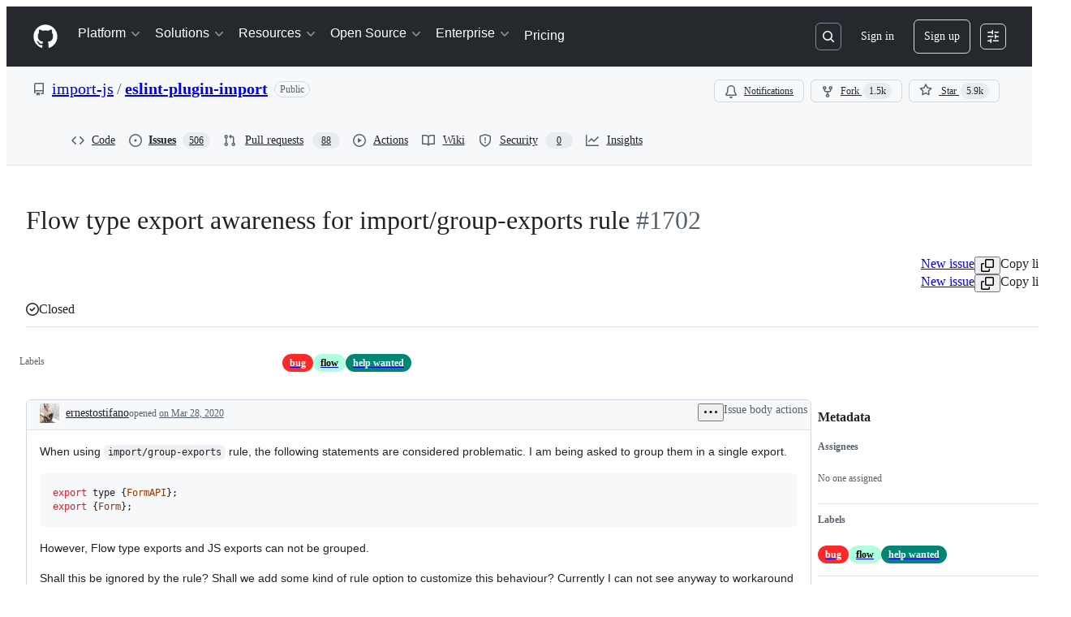

--- FILE ---
content_type: application/javascript
request_url: https://github.githubassets.com/assets/24072-50b0596a9df9.js
body_size: 141070
content:
"use strict";(globalThis.webpackChunk_github_ui_github_ui=globalThis.webpackChunk_github_ui_github_ui||[]).push([[24072],{305:(e,l,n)=>{n.d(l,{Dy:()=>s,O1:()=>t,QL:()=>u,eX:()=>r,n1:()=>a,tD:()=>i});let a=["h1","h2","h3","h4","h5","h6"],s=["nested-list-view","nested-list-view-metadata","nested-listitem"],i="h2",t={"nested-list-view":i,"nested-list-view-metadata":"h3","nested-listitem":"h3"},r=!1,u="List view"},921:(e,l,n)=>{n.d(l,{Q:()=>t});var a=n(74848),s=n(29731),i=n(34164);function t({children:e,className:l}){return(0,a.jsx)("div",{className:(0,i.$)("LeadingContent-module__container--NJeKw",l),...(0,s.G)("nested-list-view-item-leading-content"),children:e})}try{t.displayName||(t.displayName="NestedListItemLeadingContent")}catch{}},1075:(e,l,n)=>{n.d(l,{A:()=>a});let a={responsiveContainer:"NestedListView-module__responsiveContainer--Z7mCj",container:"NestedListView-module__container--AjxDm",collapsible:"NestedListView-module__collapsible--fUdI9"}},2593:(e,l,n)=>{n.d(l,{p:()=>r});var a=n(74848),s=n(12137),i=n(13712),t=n(91985);let r=({rowCount:e=t.t.rowLoadingSkeletonCount,delayedShow:l})=>(0,a.jsx)("div",{className:l?"issue-timeline-loading-module__delaySkeletonLoad--OE2Lq":"","data-testid":i.Y.issueTimelineLoading,children:[...Array(e)].map((e,l)=>(0,a.jsx)("div",{children:(0,a.jsx)(s.i,{})},l))});try{r.displayName||(r.displayName="IssueTimelineLoading")}catch{}},2694:(e,l,n)=>{n.d(l,{B:()=>t});var a=n(73189),s=n(6923),i=n(96540);function t(e,l){if(!s.KJ)return[a.l,a.l,a.l];let n=(0,i.useMemo)(()=>new IntersectionObserver(e,l),[e,l]);return(0,i.useEffect)(()=>()=>n.disconnect(),[n]),[(0,i.useCallback)(e=>n.observe(e),[n]),(0,i.useCallback)(e=>n.unobserve(e),[n]),(0,i.useCallback)(()=>n.disconnect(),[n])]}},5728:(e,l,n)=>{n.d(l,{m:()=>c});let a=(d={alias:null,args:null,kind:"ScalarField",name:"id",storageKey:null},{fragment:{argumentDefinitions:s=[{defaultValue:null,kind:"LocalArgument",name:"input"}],kind:"Fragment",metadata:null,name:"addReactionMutation",selections:[{alias:null,args:i=[{kind:"Variable",name:"input",variableName:"input"}],concreteType:"AddReactionPayload",kind:"LinkedField",name:"addReaction",plural:!1,selections:[{alias:null,args:null,concreteType:null,kind:"LinkedField",name:"subject",plural:!1,selections:[{args:null,kind:"FragmentSpread",name:"ReactionViewerRelayGroups"}],storageKey:null}],storageKey:null}],type:"Mutation",abstractKey:null},kind:"Request",operation:{argumentDefinitions:s,kind:"Operation",name:"addReactionMutation",selections:[{alias:null,args:i,concreteType:"AddReactionPayload",kind:"LinkedField",name:"addReaction",plural:!1,selections:[{alias:null,args:null,concreteType:null,kind:"LinkedField",name:"subject",plural:!1,selections:[t={alias:null,args:null,kind:"ScalarField",name:"__typename",storageKey:null},{kind:"TypeDiscriminator",abstractKey:"__isReactable"},{alias:null,args:null,concreteType:"ReactionGroup",kind:"LinkedField",name:"reactionGroups",plural:!0,selections:[{alias:null,args:null,kind:"ScalarField",name:"content",storageKey:null},{alias:null,args:null,kind:"ScalarField",name:"viewerHasReacted",storageKey:null},{alias:null,args:[{kind:"Literal",name:"first",value:5}],concreteType:"ReactorConnection",kind:"LinkedField",name:"reactors",plural:!1,selections:[{alias:null,args:null,kind:"ScalarField",name:"totalCount",storageKey:null},{alias:null,args:null,concreteType:null,kind:"LinkedField",name:"nodes",plural:!0,selections:[t,{kind:"InlineFragment",selections:u=[r={alias:null,args:null,kind:"ScalarField",name:"login",storageKey:null}],type:"User",abstractKey:null},{kind:"InlineFragment",selections:[r,{alias:null,args:null,kind:"ScalarField",name:"isCopilot",storageKey:null},{alias:null,args:null,kind:"ScalarField",name:"isAgent",storageKey:null},{alias:null,args:null,kind:"ScalarField",name:"displayName",storageKey:null}],type:"Bot",abstractKey:null},{kind:"InlineFragment",selections:u,type:"Organization",abstractKey:null},{kind:"InlineFragment",selections:u,type:"Mannequin",abstractKey:null},{kind:"InlineFragment",selections:[d],type:"Node",abstractKey:"__isNode"}],storageKey:null}],storageKey:"reactors(first:5)"}],storageKey:null},d],storageKey:null}],storageKey:null}]},params:{id:"686efd568fb637fee7e532b3356444b1",metadata:{},name:"addReactionMutation",operationKind:"mutation",text:null}});a.hash="504ef43df20e9ee96a023f421682e18d";var s,i,t,r,u,d,o=n(18312);function c({environment:e,input:{subject:l,content:n},onError:s,onCompleted:i}){return(0,o.commitMutation)(e,{mutation:a,variables:{input:{subjectId:l,content:n}},optimisticUpdater:e=>{let a=e.get(l);if(!a)return;let s=a.getLinkedRecords("reactionGroups");if(!s)return;let i=s.findIndex(e=>e.getValue("content")===n),t=s[i];if(t){t.setValue(!0,"viewerHasReacted");let n=`client:${l}:reactionGroups:${i}:reactors(first:5)`,a=e.get(n);if(a){let e=a.getValue("totalCount");a.setValue(e?e+1:1,"totalCount")}}},onError:e=>s&&s(e),onCompleted:e=>i&&i(e)})}},6428:(e,l,n)=>{n.d(l,{$x:()=>r,CA:()=>u,lt:()=>d});var a=n(69487),s=n(30721),i=n(82606),t=n(64549);function r(...e){let[l,n,s,u,d,o,c,m]=e,g=(0,t.wY)(n);return(0,a.fetchQuery)(l,n,s,{...u,networkCacheConfig:{metadata:{ttl:d,defaultValues:g,preheatSource:o,skipCache:c,[i.Zm.EXCLUDE_FROM_CACHE_KEY]:m}}})}function u(...e){let[l,n,a]=e,r=(0,t.wY)(l.query);return(0,s.SD)({...l,metadata:{...l.metadata,ttl:n,defaultValues:r,[i.Zm.EXCLUDE_FROM_CACHE_KEY]:a}})}function d(e,{query:l,number:n,owner:a,repo:s}){r(e,l,{owner:a,repo:s,number:n,count:15},{fetchPolicy:"network-only"},t.Gd,"force_refresh",!0).toPromise()}},7151:(e,l,n)=>{n.d(l,{G:()=>r,a:()=>t});var a=n(11937),s=n(96540);let i=(0,s.createContext)(!1),t=i;function r(e){let l=(0,s.use)(i);(0,s.useEffect)(()=>{let n=e.current;if(n&&l){let e=[],l=n.getAttribute("aria-hidden");for(let l of(n.setAttribute("aria-hidden","true"),(0,a.K1)(n)))e.push([l,l.tabIndex]),l.tabIndex=-1;return()=>{for(let[a,s]of(l?n.setAttribute("aria-hidden",l):n.removeAttribute("aria-hidden"),e))a.tabIndex=s}}},[e,l])}},8521:(e,l,n)=>{n.d(l,{$9:()=>a,ET:()=>s,Fz:()=>r,H7:()=>i,Q_:()=>t,tb:()=>u});let a=e=>`/${e.owner}/${e.repo}/issues/${e.number}`,s=e=>`/${e.owner}/${e.repo}/pull/${e.number}`,i=e=>`/signup?return_to=${e}`,t=e=>`/login?return_to=${e}`,r=(e,l,n,a)=>l===e?`/${e}/issues/${n}`:a;function u(e){let l=/^https?:\/\/[^/]+\/([^/]+)\/([^/]+)\/issues\/(\d+)([/?#].*)?$/.exec(e);if(!l)return;let n=parseInt(l[3]??"0",10);if(!isNaN(n)&&l[1]&&l[2])return{owner:l[1],repo:l[2],number:n}}},12137:(e,l,n)=>{n.d(l,{i:()=>o});var a=n(74848),s=n(81945),i=n(96540),t=n(46173),r=n(69726),u=n(12683);let d=({large:e,isLoading:l,isHovered:n})=>(0,a.jsxs)("div",{className:"CommentDivider-module__CommentDividerContainer--fCCZA",children:[(0,a.jsx)(u.az,{sx:{pb:e?4:3},className:"CommentDivider-module__CommentDividerLeftLine--TwR8y"}),l&&(0,a.jsx)(r.A,{size:"small"}),n&&!l&&(0,a.jsx)(s.O,{height:"12px",width:"100%",className:"CommentDivider-module__CommentDividerLoadingSkeleton--SSscZ"}),(0,a.jsx)(u.az,{sx:{pb:e?4:3},className:"CommentDivider-module__CommentDividerRightLine--_guT1"})]});try{d.displayName||(d.displayName="CommentDivider")}catch{}let o=({inHighlightedTimeline:e})=>{let l=(0,i.useMemo)(()=>Math.floor(5*Math.random())+1,[]),n={mt:4},r=e?{...n,display:["none","none","flex","flex"]}:n;return(0,a.jsxs)("div",{className:"CommentLoading-module__CommentLoadingContainer--I9JkW",children:[(0,a.jsx)(s.O,{variant:"elliptical",height:"40px",width:"40px",sx:r}),(0,a.jsxs)("div",{className:"CommentLoading-module__CommentLoadingContentWrapper--Qd0Vg",children:[(0,a.jsx)(d,{}),(0,a.jsxs)("div",{"data-testid":t.Y.commentSkeleton,className:"CommentLoading-module__CommentLoadingCard--QQ_c8",children:[(0,a.jsx)("div",{className:"CommentLoading-module__CommentLoadingHeader--_JjPE",children:(0,a.jsx)(s.O,{variant:"rounded",height:"sm",width:"150px"})}),(0,a.jsx)("div",{className:"CommentLoading-module__CommentLoadingContent--QWS3r",children:[...Array(l)].map((e,l)=>(0,a.jsx)(s.O,{variant:"rounded",height:"sm",width:"random"},l))})]})]})]})};try{o.displayName||(o.displayName="CommentLoading")}catch{}},13712:(e,l,n)=>{n.d(l,{Y:()=>a});let a={commentHeaderHamburger:"comment-header-hamburger",commentHeaderHamburgerOpen:"comment-header-hamburger-open",commentViewerOuterBox:e=>e?`comment-viewer-outer-box-${e}`:"comment-viewer-outer-box",commentComposer:"comment-composer",issueViewerIssueContainer:"issue-viewer-issue-container",issueViewerCommentsContainer:"issue-viewer-comments-container",issueViewerMetadataContainer:"issue-viewer-metadata-container",issueViewerMetadataPane:"issue-viewer-metadata-pane",issueMetadataFixed:"issue-metadata-fixed",issueMetadataSticky:"issue-metadata-sticky",issueTitleInput:"issue-title-input",issueBody:"issue-body",issueLabels:"issue-labels",markdownBody:"markdown-body",commentBox:(e="")=>`markdown-editor-${e}`,issueHeader:"issue-header",issueTitle:"issue-title",issueTitleSticky:"issue-title-sticky",editIssueTitleButton:"edit-issue-title-button",editIssueBodyButton:"edit-issue-body-button",issueTimelineContainer:"issue-timeline-container",issueTimelineLoading:"issue-timeline-loading",issueTimeline:e=>`issue-timeline-${e}`,highlightedTimeline:"highlighted-timeline",highlightedTimelineLoading:"highlighted-timeline-loading",commentSkeleton:"comment-skeleton",linkedPullRequestContainer:"issue-viewer-linked-pr-container",headerState:"header-state",projectsContainer:"sidebar-projects-section",subIssuesIssueContainer:"sub-issues-issue-container",crawlerPagination:"timeline-crawler-pagination"}},15106:(e,l,n)=>{n.d(l,{v:()=>b});var a=n(74848),s=n(87670),i=n(29731),t=n(81960),r=n(60569),u=n(34164),d=n(96540),o=n(94273),c=n(62102),m=n(28755),g=n(19983),y=n(94838),p=n(1075);let k={onDrop:()=>{},renderOverlay:()=>(0,a.jsx)(a.Fragment,{}),items:[]},F={start:[s.vL.Space],cancel:[s.vL.Esc],end:[s.vL.Space]},b=({title:e,titleHeaderTag:l,children:n,totalCount:s,selectedCount:i=0,singularUnits:t,pluralUnits:r,isSelectable:u,isCollapsible:y=!1,isReadOnly:p=!1,...k})=>{let F=(0,d.useMemo)(()=>d.Children.toArray(n).length,[n]);return(0,a.jsx)(c.N,{isCollapsible:y,isReadOnly:p,children:(0,a.jsx)(g.y,{title:e,titleHeaderTag:l,children:(0,a.jsx)(m.W,{countOnPage:F,selectedCount:i,totalCount:s,singularUnits:t,pluralUnits:r,isSelectable:u&&!p,children:(0,a.jsx)(o.w,{children:(0,a.jsx)(h,{...k,children:n})})})})})},h=({header:e,children:l,ariaLabelledBy:n,className:d,dragAndDropProps:o=k,...m})=>{let{idPrefix:b,isExpanded:h,isCollapsible:K,isReadOnly:S}=(0,c.J)(),{title:f,titleHeaderTag:I}=(0,g.M)(),v=n??`${b}-nested-list-view-container-title`;return(0,a.jsxs)("div",{...(0,i.G)(`${b}-nested-list-view-container`),className:(0,u.$)(p.A.container,p.A.responsiveContainer,K&&S&&p.A.collapsible,d),children:[!n&&(0,a.jsx)(t.A,{className:"sr-only",as:I,id:v,...(0,i.G)("list-view-title"),children:f}),e,h&&(0,a.jsx)(y.F,{children:(0,a.jsx)(s.BS,{as:"div",keyboardCodes:F,...o,children:(0,a.jsx)(r.G,{"aria-labelledby":v,...(0,i.G)("list-view-items"),...m,children:l})})})]})};try{b.displayName||(b.displayName="NestedListView")}catch{}try{h.displayName||(h.displayName="NestedListViewInternal")}catch{}},16474:(e,l,n)=>{n.d(l,{m:()=>r,q:()=>u});var a=n(74848),s=n(73189),i=n(96540);let t=(0,i.createContext)({controlsDialogOpen:!1,setControlsDialogOpen:s.l}),r=({children:e})=>{let[l,n]=(0,i.useState)(!1),s=(0,i.useMemo)(()=>({controlsDialogOpen:l,setControlsDialogOpen:n}),[l]);return(0,a.jsx)(t,{value:s,children:e})},u=()=>(0,i.use)(t);try{t.displayName||(t.displayName="NestedListItemControlsDialogContext")}catch{}try{r.displayName||(r.displayName="NestedListItemControlsDialogProvider")}catch{}},17836:(e,l,n)=>{n.d(l,{Rr:()=>c,tH:()=>g,wu:()=>d});var a=n(74848),s=n(16522),i=n(96540),t=n(64549),r=n(18312),u=n(6428);let d=50,o=(0,i.createContext)(null);function c(e){let l,n,d,c,g,y,p,k,F,b,h,K,S=(0,s.c)(20),{children:f}=e,I=(0,r.useRelayEnvironment)();S[0]===Symbol.for("react.memo_cache_sentinel")?(l={},S[0]=l):l=S[0];let v=(0,i.useRef)(l);S[1]===Symbol.for("react.memo_cache_sentinel")?(n=new Set,S[1]=n):n=S[1];let L=(0,i.useRef)(n);S[2]===Symbol.for("react.memo_cache_sentinel")?(d=new Set,S[2]=d):d=S[2];let T=(0,i.useRef)(d);S[3]===Symbol.for("react.memo_cache_sentinel")?(c=new Set,S[3]=c):c=S[3];let C=(0,i.useRef)(c),[x,R]=(0,i.useState)(!1);S[4]!==I?(g=async e=>{if(!C.current.has(e)){let l=v.current[e];if(l){C.current.add(e);try{await (0,u.$x)(I,l.query,l.variables,{fetchPolicy:"store-or-network"},t.Gd,l.source,!1,l.excludeFromCacheKey).toPromise()}catch{}return!0}}return!1},S[4]=I,S[5]=g):g=S[5];let _=g;S[6]===Symbol.for("react.memo_cache_sentinel")?(y=(e,l,n,a,s)=>{let i=e.fragment.name,t={...l};if(a&&a.length>0)for(let e of a)delete t[e];let r=`${i}#${JSON.stringify(Object.fromEntries(Object.entries(t).sort(m)))}`;s?T.current.has(r)||(v.current[r]={query:e,variables:l,source:n,excludeFromCacheKey:a},T.current.add(r)):L.current.has(r)||(v.current[r]={query:e,variables:l,source:n,excludeFromCacheKey:a},L.current.add(r)),R(!0)},S[6]=y):y=S[6];let j=y;S[7]!==_?(p=(e,l)=>{for(let n of l){if(e.length>=4)break;C.current.has(n)||e.push(_(n))}return e},S[7]=_,S[8]=p):p=S[8];let N=p;S[9]!==N?(k=async()=>{let e=N([],T.current);N(e,L.current),await Promise.all(e),C.current.size>=T.current.size+L.current.size&&R(!1)},S[9]=N,S[10]=k):k=S[10];let E=k;S[11]!==x||S[12]!==E?(b=()=>{let e=!1,l=()=>{e||"requestIdleCallback"in window&&requestIdleCallback(()=>{e||!x||(async()=>{await E(),l()})()})};return l(),()=>{e=!0}},F=[E,x],S[11]=x,S[12]=E,S[13]=F,S[14]=b):(F=S[13],b=S[14]),(0,i.useEffect)(b,F),S[15]!==E?(h={markQueryForPreheating:j,preHeatQueries:E},S[15]=E,S[16]=h):h=S[16];let w=h;return S[17]!==f||S[18]!==w?(K=(0,a.jsx)(o,{value:w,children:f}),S[17]=f,S[18]=w,S[19]=K):K=S[19],K}function m(e,l){let[n]=e,[a]=l;return n<a?-1:1}let g=()=>{let e=(0,i.use)(o);return e||(console.warn("useRelayCachePreheatContext must be used within a RelayCachePreheatContextProvider"),{markQueryForPreheating:()=>{},preHeatQueries:()=>{}})};try{o.displayName||(o.displayName="RelayCachePreheatContext")}catch{}try{c.displayName||(c.displayName="RelayCachePreheatContextProvider")}catch{}},18042:(e,l,n)=>{n.d(l,{k:()=>a});let a={confirmations:{deleteEditHistoryTitle:"Are you sure you want to delete this revision from the history?",deleteEditHistoryContent:"This edit\u2019s content will no longer be visible. This action can not be undone.",deleteEditHistoryConfirmButtonContent:"Remove"},editHistory:{viewingEditTitle:"Viewing edit",deleted:"Deleted",mostRecent:"Most recent",emptyEdit:"This revision does not contain any content.",deletedThisRevision:"deleted this revision",created:"created",edited:"edited",deleteRevisionAriaLabel:"Delete this edit revision",ariaLabel:"Open edits",openEditsButton:"Edits",editedBy:"edited by"}}},19027:(e,l,n)=>{n.d(l,{J:()=>i,T:()=>s});var a=n(56038);let s=()=>{let e=["reload","1"],l=new URL(window.location.href,window.location.origin);l.searchParams.has(...e)||(l.searchParams.set(...e),a.cg?.location.assign(l))};function i(e,l){let{shouldReloadOnAuthError:n=!0}=l||{};if(!e||"object"==typeof e&&"ok"in e&&!1===e.ok){let l=e?.errors,a=l?.some(e=>e&&"object"==typeof e&&"type"in e&&"FORBIDDEN"===e.type),i=l?.some(e=>e&&"object"==typeof e&&"type"in e&&"AUTHENTICATION"===e.type),t=l?.some(e=>e&&"object"==typeof e&&"type"in e&&"NOT_FOUND"===e.type);if(n&&(a||i||t))return void s();throw Error(`Repository data error: ${JSON.stringify(l)}`)}return e}},19695:(e,l,n)=>{n.d(l,{I:()=>s});var a=n(38621);let s={MERGED:{color:"var(--fgColor-done)",icon:a.GitMergeIcon},IN_MERGE_QUEUE:{color:"var(--fgColor-attention)",icon:a.GitMergeQueueIcon},OPEN:{color:"var(--fgColor-open)",icon:a.GitPullRequestIcon},CLOSED:{color:"var(--fgColor-closed)",icon:a.GitPullRequestClosedIcon},DRAFT:{color:"var(--fgColor-draft)",icon:a.GitPullRequestDraftIcon}}},19983:(e,l,n)=>{n.d(l,{M:()=>u,y:()=>r});var a=n(74848),s=n(96540),i=n(305);let t=(0,s.createContext)(void 0),r=({children:e,title:l,titleHeaderTag:n=i.tD})=>{let[r,u]=(0,s.useState)(!1),d=(0,s.useMemo)(()=>({title:l.trim()||i.QL,titleHeaderTag:n,hasMetadataTitle:r,setHasMetadataTitle:u}),[r,l,n]);return(0,a.jsx)(t,{value:d,children:e})};r.displayName="NestedListViewTitleProvider";let u=()=>{let e=(0,s.use)(t);if(!e)throw Error("useNestedListViewTitle must be used with TitleProvider.");return e};try{t.displayName||(t.displayName="TitleContext")}catch{}},21086:(e,l,n)=>{n.d(l,{_:()=>u});var a=n(74848);let s={argumentDefinitions:[],kind:"Fragment",metadata:null,name:"MarkdownLastEditedBy",selections:[{alias:null,args:null,kind:"ScalarField",name:"viewerCanReadUserContentEdits",storageKey:null},{alias:null,args:null,concreteType:"UserContentEdit",kind:"LinkedField",name:"lastUserContentEdit",plural:!1,selections:[{alias:null,args:null,concreteType:null,kind:"LinkedField",name:"editor",plural:!1,selections:[{alias:null,args:null,kind:"ScalarField",name:"url",storageKey:null},{alias:null,args:null,kind:"ScalarField",name:"login",storageKey:null}],storageKey:null}],storageKey:null}],type:"Comment",abstractKey:"__isComment"};s.hash="bbab0cb2d43eeaaa0ed5b010868ec7f4";var i=n(84268),t=n(18312),r=n(18042);function u({editInformation:e,includeSeparator:l,forceUnderline:n}){let u=(0,t.useFragment)(s,e);if(!u||!u.viewerCanReadUserContentEdits||!u.lastUserContentEdit||!u.lastUserContentEdit.editor)return null;let{login:d,url:o}=u.lastUserContentEdit.editor;return(0,a.jsxs)("span",{className:"MarkdownLastEditedBy-module__lastEditInfoContainer--EN_Qz",children:[l&&(0,a.jsx)("span",{children:" \xb7 "}),(0,a.jsxs)("span",{children:[`${r.k.editHistory.editedBy} `,(0,a.jsx)(i.A,{href:o,inline:n,className:"MarkdownLastEditedBy-module__mutedEditorLink--pD3Z6",children:d})]})]})}try{u.displayName||(u.displayName="MarkdownLastEditedBy")}catch{}},23656:(e,l,n)=>{n.d(l,{W:()=>em});var a,s,i,t,r,u,d,o,c,m,g,y,p,k,F,b,h,K,S,f,I,v,L,T,C,x,R=n(74848);let _={fragment:{argumentDefinitions:a=[{defaultValue:null,kind:"LocalArgument",name:"id"}],kind:"Fragment",metadata:null,name:"MarkdownEditHistoryViewerQuery",selections:[{alias:null,args:s=[{kind:"Variable",name:"id",variableName:"id"}],concreteType:null,kind:"LinkedField",name:"node",plural:!1,selections:[{kind:"InlineFragment",selections:[i={alias:null,args:null,kind:"ScalarField",name:"includesCreatedEdit",storageKey:null},{alias:null,args:t=[{kind:"Literal",name:"first",value:100}],concreteType:"UserContentEditConnection",kind:"LinkedField",name:"userContentEdits",plural:!1,selections:[r={alias:null,args:null,kind:"ScalarField",name:"totalCount",storageKey:null},{alias:null,args:null,concreteType:"UserContentEditEdge",kind:"LinkedField",name:"edges",plural:!0,selections:[{alias:null,args:null,concreteType:"UserContentEdit",kind:"LinkedField",name:"node",plural:!1,selections:[u={alias:null,args:null,kind:"ScalarField",name:"id",storageKey:null},d={alias:null,args:null,kind:"ScalarField",name:"editedAt",storageKey:null},o={alias:null,args:null,kind:"ScalarField",name:"deletedAt",storageKey:null},{alias:null,args:null,concreteType:null,kind:"LinkedField",name:"editor",plural:!1,selections:[c={alias:null,args:null,kind:"ScalarField",name:"avatarUrl",storageKey:null},m={alias:null,args:null,kind:"ScalarField",name:"login",storageKey:null}],storageKey:null}],storageKey:null}],storageKey:null}],storageKey:"userContentEdits(first:100)"}],type:"Comment",abstractKey:"__isComment"}],storageKey:null}],type:"Query",abstractKey:null},kind:"Request",operation:{argumentDefinitions:a,kind:"Operation",name:"MarkdownEditHistoryViewerQuery",selections:[{alias:null,args:s,concreteType:null,kind:"LinkedField",name:"node",plural:!1,selections:[g={alias:null,args:null,kind:"ScalarField",name:"__typename",storageKey:null},{kind:"InlineFragment",selections:[i,{alias:null,args:t,concreteType:"UserContentEditConnection",kind:"LinkedField",name:"userContentEdits",plural:!1,selections:[r,{alias:null,args:null,concreteType:"UserContentEditEdge",kind:"LinkedField",name:"edges",plural:!0,selections:[{alias:null,args:null,concreteType:"UserContentEdit",kind:"LinkedField",name:"node",plural:!1,selections:[u,d,o,{alias:null,args:null,concreteType:null,kind:"LinkedField",name:"editor",plural:!1,selections:[g,c,m,u],storageKey:null}],storageKey:null}],storageKey:null}],storageKey:"userContentEdits(first:100)"}],type:"Comment",abstractKey:"__isComment"},u],storageKey:null}]},params:{id:"c6113eea560ba83b319c9b30fc5d4f7e",metadata:{},name:"MarkdownEditHistoryViewerQuery",operationKind:"query",text:null}};_.hash="58ea81646b217a25de6cfe147936e7f6";let j={argumentDefinitions:[],kind:"Fragment",metadata:null,name:"MarkdownEditHistoryViewer_comment",selections:[{alias:null,args:null,kind:"ScalarField",name:"id",storageKey:null},{alias:null,args:null,kind:"ScalarField",name:"viewerCanReadUserContentEdits",storageKey:null},{alias:null,args:null,kind:"ScalarField",name:"lastEditedAt",storageKey:null}],type:"Comment",abstractKey:"__isComment"};j.hash="fcc1ee717c6a87a4ffdb4f4d9391d55c";var N=n(77430),E=n(76873),w=n(81945),A=n(94236),P=n(5524),D=n(62935),B=n(26607),M=n(96540),V=n(18312),U=n(73454);let O=({retry:e})=>(0,R.jsx)(U.h,{message:"Couldn't load",retry:e,className:"CouldNotFindFallbackError-module__CouldNotFindFallbackErrorContainer--PNbb0"});try{O.displayName||(O.displayName="CouldNotFindFallbackError")}catch{}let H={fragment:{argumentDefinitions:y=[{defaultValue:null,kind:"LocalArgument",name:"id"}],kind:"Fragment",metadata:null,name:"EditHistoryDialogQuery",selections:[{alias:null,args:p=[{kind:"Variable",name:"id",variableName:"id"}],concreteType:null,kind:"LinkedField",name:"node",plural:!1,selections:[{kind:"InlineFragment",selections:[k={alias:null,args:null,kind:"ScalarField",name:"diff",storageKey:null},F={alias:null,args:null,kind:"ScalarField",name:"diffBefore",storageKey:null},b={alias:null,args:null,kind:"ScalarField",name:"deletedAt",storageKey:null},{alias:null,args:null,concreteType:null,kind:"LinkedField",name:"deletedBy",plural:!1,selections:[h={alias:null,args:null,kind:"ScalarField",name:"login",storageKey:null}],storageKey:null},{args:null,kind:"FragmentSpread",name:"EditHistoryDialogHeaderFragment"}],type:"UserContentEdit",abstractKey:null}],storageKey:null}],type:"Query",abstractKey:null},kind:"Request",operation:{argumentDefinitions:y,kind:"Operation",name:"EditHistoryDialogQuery",selections:[{alias:null,args:p,concreteType:null,kind:"LinkedField",name:"node",plural:!1,selections:[K={alias:null,args:null,kind:"ScalarField",name:"__typename",storageKey:null},{kind:"InlineFragment",selections:[k,F,b,{alias:null,args:null,concreteType:null,kind:"LinkedField",name:"deletedBy",plural:!1,selections:[K,h,S={alias:null,args:null,kind:"ScalarField",name:"id",storageKey:null}],storageKey:null},{alias:null,args:null,concreteType:null,kind:"LinkedField",name:"editor",plural:!1,selections:[K,{alias:null,args:null,kind:"ScalarField",name:"avatarUrl",storageKey:null},h,S],storageKey:null},{alias:null,args:null,kind:"ScalarField",name:"editedAt",storageKey:null},{alias:null,args:null,kind:"ScalarField",name:"newest",storageKey:null},{alias:null,args:null,kind:"ScalarField",name:"firstEdit",storageKey:null},{alias:null,args:null,kind:"ScalarField",name:"viewerCanDelete",storageKey:null}],type:"UserContentEdit",abstractKey:null},S],storageKey:null}]},params:{id:"95112ed4d46018d629c28241b711a389",metadata:{},name:"EditHistoryDialogQuery",operationKind:"query",text:null}};H.hash="027faee365f58b6aa217941196bb5c80";var q=n(57387),$=n(18042);let z="EditHistoryDialog-module__mutedInfoText--C13E3",Q={argumentDefinitions:[],kind:"Fragment",metadata:null,name:"EditHistoryDialogHeaderFragment",selections:[{alias:null,args:null,concreteType:null,kind:"LinkedField",name:"editor",plural:!1,selections:[{alias:null,args:null,kind:"ScalarField",name:"avatarUrl",storageKey:null},{alias:null,args:null,kind:"ScalarField",name:"login",storageKey:null}],storageKey:null},{alias:null,args:null,kind:"ScalarField",name:"deletedAt",storageKey:null},{alias:null,args:null,kind:"ScalarField",name:"editedAt",storageKey:null},{alias:null,args:null,kind:"ScalarField",name:"newest",storageKey:null},{alias:null,args:null,kind:"ScalarField",name:"firstEdit",storageKey:null},{alias:null,args:null,kind:"ScalarField",name:"viewerCanDelete",storageKey:null}],type:"UserContentEdit",abstractKey:null};Q.hash="173b0fbf2e248d6057ccd670ace2eea7";var G=n(43258),W=n(38621),Y=n(31021),Z=n(21373),X=n(84268),J=n(10095);let ee={fragment:{argumentDefinitions:f=[{defaultValue:null,kind:"LocalArgument",name:"input"}],kind:"Fragment",metadata:null,name:"deleteUserContentEditMutation",selections:[{alias:null,args:I=[{kind:"Variable",name:"input",variableName:"input"}],concreteType:"DeleteUserContentEditPayload",kind:"LinkedField",name:"deleteUserContentEdit",plural:!1,selections:[{alias:null,args:null,concreteType:"UserContentEdit",kind:"LinkedField",name:"userContentEdit",plural:!1,selections:[v={alias:null,args:null,kind:"ScalarField",name:"id",storageKey:null},L={alias:null,args:null,kind:"ScalarField",name:"deletedAt",storageKey:null},{alias:null,args:null,concreteType:null,kind:"LinkedField",name:"deletedBy",plural:!1,selections:[T={alias:null,args:null,kind:"ScalarField",name:"login",storageKey:null},C={alias:null,args:null,kind:"ScalarField",name:"avatarUrl",storageKey:null}],storageKey:null},x={alias:null,args:null,kind:"ScalarField",name:"diff",storageKey:null}],storageKey:null}],storageKey:null}],type:"Mutation",abstractKey:null},kind:"Request",operation:{argumentDefinitions:f,kind:"Operation",name:"deleteUserContentEditMutation",selections:[{alias:null,args:I,concreteType:"DeleteUserContentEditPayload",kind:"LinkedField",name:"deleteUserContentEdit",plural:!1,selections:[{alias:null,args:null,concreteType:"UserContentEdit",kind:"LinkedField",name:"userContentEdit",plural:!1,selections:[v,L,{alias:null,args:null,concreteType:null,kind:"LinkedField",name:"deletedBy",plural:!1,selections:[{alias:null,args:null,kind:"ScalarField",name:"__typename",storageKey:null},T,C,v],storageKey:null},x],storageKey:null}],storageKey:null}]},params:{id:"71452b9f40a7828ac05811d1ad4f821e",metadata:{},name:"deleteUserContentEditMutation",operationKind:"mutation",text:null}};ee.hash="45e1f3e7d425560f65ef39e8c357794d";let el=({queryRef:e,userContentEditId:l})=>{let n=(0,V.useFragment)(Q,e),a=(0,V.useRelayEnvironment)(),s=(0,Y.S)(),{addToast:i}=(0,G.Y6)(),t=(0,M.useCallback)(async()=>{await s({title:$.k.confirmations.deleteEditHistoryTitle,content:$.k.confirmations.deleteEditHistoryContent,confirmButtonType:"danger",confirmButtonContent:$.k.confirmations.deleteEditHistoryConfirmButtonContent})&&function({environment:e,input:{id:l},onCompleted:n,onError:a}){(0,V.commitMutation)(e,{mutation:ee,variables:{input:{id:l}},onCompleted:e=>{null===e.deleteUserContentEdit?a?.():n?.()},onError:e=>a?.(e)})}({environment:a,input:{id:l},onError:()=>{i({type:"error",message:"Failed to delete this revision"})}})},[i,s,a,l]),r=n.newest||n.deletedAt;return(0,R.jsxs)("div",{className:"EditHistoryDialogHeader-module__EditHistoryDialogHeaderContainer--IRXVB",children:[n.editor&&(0,R.jsx)(en,{login:n.editor.login,avatarUrl:n.editor.avatarUrl,time:n.editedAt,details:n.firstEdit?$.k.editHistory.created:$.k.editHistory.edited,trailingElement:r?(0,R.jsx)(B.A,{className:"EditHistoryDialogHeader-module__statusLabel--Pf9hN",children:n.deletedAt?$.k.editHistory.deleted:$.k.editHistory.mostRecent}):void 0}),n.viewerCanDelete&&!n.newest&&!n.deletedAt&&(0,R.jsxs)(Z.Q,{variant:"danger",size:"small","aria-label":$.k.editHistory.deleteRevisionAriaLabel,onClick:t,className:"EditHistoryDialogHeader-module__deleteRevisionButton--I4tuB",children:[(0,R.jsx)(J.A,{icon:W.TrashIcon})," ","Delete revision"]})]})};function en({login:e,avatarUrl:l,details:n,time:a,className:s,trailingElement:i}){let t=!!l&&!!e;return(0,R.jsxs)("div",{className:"EditHistoryDialogHeader-module__actorDetailsWrapper--hz1cP",children:[(0,R.jsxs)("div",{className:s,children:[t&&(0,R.jsxs)(R.Fragment,{children:[(0,R.jsx)(N.r,{src:l,size:16,alt:`@${e}`,className:"EditHistoryDialogHeader-module__userAvatar--hMoGt"}),(0,R.jsx)(X.A,{href:`/${e}`,className:"EditHistoryDialogHeader-module__usernameBold--nCSfu","aria-label":`View profile for @${e}`,children:e})]}),!t&&(0,R.jsx)("span",{children:e??"ghost"}),(0,R.jsxs)("span",{children:[" ",n," "]}),a&&(0,R.jsx)(D.A,{date:new Date(a)})]}),i]})}try{el.displayName||(el.displayName="EditHistoryDialogHeader")}catch{}try{en.displayName||(en.displayName="ActorOperationDetails")}catch{}let ea=(e,l)=>({groups:[{words:e??"",modification:l}],modification:l}),es=e=>{switch(e){case"ADDED":return{open:"[+]",close:"[/+]"};case"REMOVED":return{open:"[-]",close:"[/-]"}}return{open:"",close:""}},ei=e=>"ADDED"===e||"REMOVED"===e,et=({groups:e,modification:l})=>{let n=e.map(e=>e.words).join(" ");return(0,R.jsxs)("span",{className:"GroupedTextDiffViewer-module__diffLine--yfbRY",children:["EDITED"===l&&e?.map((e,l)=>(0,R.jsxs)(R.Fragment,{children:[ei(e.modification)&&(0,R.jsx)("span",{className:"sr-only",children:es(e.modification).open}),(0,R.jsx)("span",{className:(e=>{switch(e){case"ADDED":return"GroupedTextDiffViewer-module__wordStylingAdded--WmYJz";case"REMOVED":return"GroupedTextDiffViewer-module__wordStylingRemoved--n4HZo";case"UNCHANGED":return""}})(e.modification),children:`${0===l?"":" "}${e.words}`}),ei(e.modification)&&(0,R.jsx)("span",{className:"sr-only",children:es(e.modification).close})]},l-1)),"EDITED"!==l&&e.length>0&&(0,R.jsxs)(R.Fragment,{children:[(0,R.jsx)("span",{className:"sr-only",children:es(l).open}),(0,R.jsx)("span",{children:n}),(0,R.jsx)("span",{className:"sr-only",children:es(l).close})]}),0===e.length&&(0,R.jsx)("br",{})]})},er=({before:e,after:l})=>{let n=function({before:e,after:l}){let n=e?e.split(/\r?\n/):[],a=l?l.split(/\r?\n/):[],s=[];for(let e=0;e<n.length||e<a.length;e++){let l=n[e],i=a[e];s.push(function(e,l){let n=e?e.split(/\s+/):[],a=l?l.split(/\s+/):[];if(0===n.length&&0===a.length||e===l)return ea(e,"UNCHANGED");if(0===n.length)return ea(l,"ADDED");if(0===a.length)return ea(e,"REMOVED");let s=[],i={words:"",modification:"UNCHANGED"},t={words:"",modification:"ADDED"},r={words:"",modification:"REMOVED"};for(let e=0;e<n.length||e<a.length;e++){let l=n[e],u=a[e];l===u?(i.words=`${i.words}${0===i.words.length?"":" "}${l}`,""!==t.words&&(s.push(t),t={words:"",modification:"ADDED"}),""!==r.words&&(s.push(r),r={words:"",modification:"REMOVED"})):(""!==i.words&&(void 0!==l||void 0!==u)&&(s.push(i),i={words:"",modification:"UNCHANGED"}),void 0!==l&&(r.words=`${r.words}${0===r.words.length?"":" "}${l}`),void 0!==u&&(t.words=`${t.words}${0===t.words.length?"":" "}${u}`))}return""!==t.words&&s.push(t),""!==r.words&&s.push(r),""!==i.words&&s.push(i),{groups:s,modification:"EDITED"}}(l,i))}return{lines:s}}({before:e,after:l});return(0,R.jsx)("div",{className:"GroupedTextDiffViewer-module__diffContainer--vSv5M",children:n.lines.map((e,l)=>(0,R.jsx)("div",{className:(e=>{switch(e){case"ADDED":return"GroupedTextDiffViewer-module__borderStylingAdded--vmx_p";case"REMOVED":return"GroupedTextDiffViewer-module__borderStylingRemoved--nuxu4";case"EDITED":return"GroupedTextDiffViewer-module__borderStylingChanged--SGyL6";case"UNCHANGED":return""}})(e.modification),children:(0,R.jsx)(et,{...e})},l))})};try{et.displayName||(et.displayName="LineDiffViewer")}catch{}try{er.displayName||(er.displayName="GroupedTextDiffViewer")}catch{}let eu=({userContentEditId:e,onClose:l})=>(0,R.jsx)(q.l,{renderBody:()=>(0,R.jsx)(ed,{userContentEditId:e}),onClose:l,title:$.k.editHistory.viewingEditTitle,width:"xlarge",height:"auto",className:"EditHistoryDialog-module__EditHistoryDialogContainer--g7yZt"}),ed=({userContentEditId:e})=>{let[l,n]=(0,V.useQueryLoader)(H);return((0,M.useEffect)(()=>{n({id:e})},[n,e]),l)?(0,R.jsx)(M.Suspense,{fallback:(0,R.jsx)(ec,{}),children:(0,R.jsx)(E.Ay,{onRetry:()=>n({id:e},{fetchPolicy:"network-only"}),fallback:e=>(0,R.jsx)(O,{retry:e}),children:(0,R.jsx)(eo,{queryRef:l,userContentEditId:e})})}):(0,R.jsx)(ec,{})},eo=({queryRef:e,userContentEditId:l})=>{let n=(0,V.usePreloadedQuery)(H,e).node;if(!n)return(0,R.jsx)(ec,{});let a=!n.diffBefore&&!n.diff;return(0,R.jsxs)("div",{className:"EditHistoryDialog-module__editHistoryContentScrollable--Sso3i",children:[(0,R.jsx)(el,{queryRef:n,userContentEditId:l}),(0,R.jsxs)("div",{className:"EditHistoryDialog-module__contentViewerContainer--CLOK3",children:[!n.deletedAt&&!a&&(0,R.jsx)(er,{before:n.diffBefore??void 0,after:n.diff??void 0}),!n.deletedAt&&a&&(0,R.jsx)("span",{className:z,children:$.k.editHistory.emptyEdit}),n.deletedAt&&(0,R.jsx)(en,{login:n.deletedBy?.login,details:$.k.editHistory.deletedThisRevision,time:n.deletedAt,className:z})]})]})};function ec(){return(0,R.jsxs)("div",{className:"EditHistoryDialog-module__loadingSkeletonContainer--ob6sY",children:[(0,R.jsx)(w.O,{variant:"rounded",height:"md",width:"100%"}),(0,R.jsx)(w.O,{variant:"rounded",height:"md",width:"100%"})]})}try{eu.displayName||(eu.displayName="EditHistoryDialog")}catch{}try{ed.displayName||(ed.displayName="EditContent")}catch{}try{eo.displayName||(eo.displayName="EditContentInternal")}catch{}try{ec.displayName||(ec.displayName="EditContentLoading")}catch{}function em({editHistory:e}){let l=(0,V.useFragment)(j,e),[n,a]=(0,M.useState)(!1),[s,i]=(0,M.useState)("");return l&&l.viewerCanReadUserContentEdits&&l.lastEditedAt?(0,R.jsxs)("div",{className:"MarkdownEditHistoryViewer-module__editHistoryContainer--l0A8s",children:[(0,R.jsxs)(A.W,{children:[(0,R.jsx)(A.W.Button,{variant:"invisible",size:"small","aria-label":$.k.editHistory.ariaLabel,className:"MarkdownEditHistoryViewer-module__editHistoryMenuButton--GyyK7",children:$.k.editHistory.openEditsButton}),(0,R.jsx)(A.W.Overlay,{width:"auto",children:(0,R.jsx)(eg,{setIsEditHistoryDialogOpen:a,setSelectedId:i,editHistoryId:l.id,lastEditedAt:l.lastEditedAt})})]}),n&&(0,R.jsx)(eu,{onClose:()=>a(!1),userContentEditId:s})]}):null}let eg=({editHistoryId:e,lastEditedAt:l,...n})=>{let[a,s]=(0,V.useQueryLoader)(_);return((0,M.useEffect)(()=>{s({id:e},{fetchPolicy:"network-only"})},[e,s,l]),a)?(0,R.jsx)(M.Suspense,{fallback:(0,R.jsx)(ep,{}),children:(0,R.jsx)(E.Ay,{onRetry:()=>s({id:e},{fetchPolicy:"network-only"}),fallback:e=>(0,R.jsx)(O,{retry:e}),children:(0,R.jsx)(ey,{queryRef:a,...n})})}):(0,R.jsx)(ep,{})},ey=({setIsEditHistoryDialogOpen:e,setSelectedId:l,queryRef:n})=>{let a=(0,V.usePreloadedQuery)(_,n);if(!a.node?.userContentEdits)return(0,R.jsx)(ep,{});let s=a.node.userContentEdits.totalCount;return(0,R.jsx)(P.l,{className:"MarkdownEditHistoryViewer-module__scrollableEditHistoryList--PDigD",children:(0,R.jsxs)(P.l.Group,{children:[(0,R.jsx)(P.l.GroupHeading,{children:`Edited ${s-1} time${s>2?"s":""}`}),a.node.userContentEdits.edges?.map((n,i)=>{let t=n?.node;if(!t?.editor)return null;let r=a.node?.includesCreatedEdit&&i===s-1;return(0,R.jsxs)(P.l.Item,{onSelect:()=>{l(t.id),e(!0)},children:[(0,R.jsx)(P.l.LeadingVisual,{children:(0,R.jsx)(N.r,{src:t.editor.avatarUrl,size:16,alt:`@${t.editor.login}`,className:"MarkdownEditHistoryViewer-module__editorAvatar--HeVVG"})}),(0,R.jsx)("span",{className:"MarkdownEditHistoryViewer-module__editorUsername--_tgsX",children:t.editor.login}),(0,R.jsxs)(P.l.Description,{truncate:!0,className:"MarkdownEditHistoryViewer-module__editHistoryItemMetadata--oUxNy",children:[r&&(0,R.jsx)("div",{title:"",children:$.k.editHistory.created}),(0,R.jsx)(D.A,{date:new Date(t.editedAt)})]}),(0===i||t.deletedAt)&&(0,R.jsx)(P.l.TrailingVisual,{children:(0,R.jsx)(B.A,{children:0===i?$.k.editHistory.mostRecent:$.k.editHistory.deleted})})]},t.id)})]})})};function ep(){return(0,R.jsxs)("div",{className:"MarkdownEditHistoryViewer-module__loadingSkeletonContainer--K3qvZ",children:[(0,R.jsx)(w.O,{variant:"rounded",height:"md",width:"100%"}),(0,R.jsx)(w.O,{variant:"rounded",height:"md",width:"100%"}),(0,R.jsx)(w.O,{variant:"rounded",height:"md",width:"100%"}),(0,R.jsx)(w.O,{variant:"rounded",height:"md",width:"100%"})]})}try{em.displayName||(em.displayName="MarkdownEditHistoryViewer")}catch{}try{eg.displayName||(eg.displayName="EditHistoryActionMenuContent")}catch{}try{ey.displayName||(ey.displayName="EditHistoryActionMenuContentInternal")}catch{}try{ep.displayName||(ep.displayName="EditHistoryLoading")}catch{}},26024:(e,l,n)=>{n.d(l,{T:()=>d,v:()=>u});var a=n(16522),s=n(96540),i=n(17836),t=n(69599),r=n(21067);function u(e){let l,n,u,d=(0,a.c)(10),{query:o,variables:c,source:m,enabled:g,excludeFromCacheKey:y,highPriority:p}=e,{markQueryForPreheating:k}=(0,i.tH)();d[0]===Symbol.for("react.memo_cache_sentinel")?(l=(0,t.G7)("issues_preheating_main")&&(0,r.M3)(),d[0]=l):l=d[0];let F=l;d[1]!==g||d[2]!==y||d[3]!==p||d[4]!==k||d[5]!==o||d[6]!==m||d[7]!==c?(n=()=>{g&&o&&F&&k(o,c,m,y,p)},u=[k,c,o,m,g,y,p,F],d[1]=g,d[2]=y,d[3]=p,d[4]=k,d[5]=o,d[6]=m,d[7]=c,d[8]=n,d[9]=u):(n=d[8],u=d[9]),(0,s.useEffect)(n,u)}function d(e){let l,n,u,d=(0,a.c)(5),{queries:o}=e,{markQueryForPreheating:c}=(0,i.tH)();d[0]===Symbol.for("react.memo_cache_sentinel")?(l=(0,t.G7)("issues_preheating_main")&&(0,r.M3)(),d[0]=l):l=d[0];let m=l;d[1]!==c||d[2]!==o?(n=()=>{for(let e of o)e.enabled&&e.query&&m&&c(e.query,e.variables,e.source,e.excludeFromCacheKey,e.highPriority)},u=[c,o,m],d[1]=c,d[2]=o,d[3]=n,d[4]=u):(n=d[3],u=d[4]),(0,s.useEffect)(n,u)}},28199:(e,l,n)=>{n.d(l,{a:()=>i});var a=n(96540),s=n(2694);function i(e){let[l,n]=(0,a.useState)(!1),[i,t]=(0,a.useState)(!1),r={root:null,rootMargin:"0px",threshold:[0,1],...e},u=(0,a.useCallback)(e=>{let[l]=e;t(1>(l?.intersectionRatio||0)),n((l?.rootBounds?.height??0)>0)},[t]),[d,o]=(0,s.B)(u,r);return{isSticky:i,hasRoots:l,observe:d,unobserve:o}}},28755:(e,l,n)=>{n.d(l,{W:()=>c,c:()=>m});var a=n(74848),s=n(73189),i=n(80293),t=n(96540),r=n(305);let u="list item",d="list items",o=(0,t.createContext)({selectedCount:0,setSelectedCount:s.l,countOnPage:0,isSelectAllChecked:!1,anyItemsSelected:!1,singularUnits:u,pluralUnits:d,isSelectable:r.eX}),c=({children:e,countOnPage:l=0,singularUnits:n=u,pluralUnits:s=d,totalCount:c,selectedCount:m=0,isSelectable:g=r.eX}={singularUnits:u,pluralUnits:d,selectedCount:0,countOnPage:0,isSelectable:r.eX})=>{let[y,p]=(0,i.N)(m),k=y>0&&y>=l,F=y>0,b=(0,t.useMemo)(()=>({totalCount:c,countOnPage:l,selectedCount:y,setSelectedCount:p,isSelectAllChecked:k,anyItemsSelected:F,singularUnits:n,pluralUnits:s,isSelectable:g}),[c,l,y,p,k,F,n,s,g]);return(0,a.jsx)(o,{value:b,children:e})};c.displayName="NestedListViewSelectionProvider";let m=()=>(0,t.use)(o);try{o.displayName||(o.displayName="SelectionContext")}catch{}},34082:(e,l,n)=>{n.d(l,{$:()=>r,s:()=>t});var a=n(74848),s=n(96540);let i=(0,s.createContext)(void 0),t=({children:e})=>{let[l,n]=(0,s.useState)(""),[t,r]=(0,s.useState)(null),u=(0,s.useMemo)(()=>({title:l,setTitle:e=>n(e.trim()),titleAction:t,setTitleAction:r}),[l,t]);return(0,a.jsx)(i,{value:u,children:e})},r=()=>{let e=(0,s.use)(i);if(!e)throw Error("useNestedListItemTitle must be used with NestedListItemTitleProvider.");return e};try{i.displayName||(i.displayName="NestedListItemTitleContext")}catch{}try{t.displayName||(t.displayName="NestedListItemTitleProvider")}catch{}},34392:(e,l,n)=>{n.d(l,{s:()=>i});var a=n(74848),s=n(12683);function i(){return(0,a.jsx)(s.az,{className:"Popover js-hovercard-content",sx:{position:"absolute",display:"none",outline:"none"},tabIndex:0,children:(0,a.jsx)("div",{className:"Popover-message Popover-message--bottom-left Popover-message--large Box color-shadow-large",style:{width:"360px"}})})}try{i.displayName||(i.displayName="PreviewCardOutlet")}catch{}},36724:(e,l,n)=>{n.d(l,{N:()=>u,b:()=>r});var a=n(74848),s=n(96540);let i=(0,s.createContext)(null),t={},r=({children:e})=>{let[l,n]=(0,s.useState)(t),r=(0,s.useCallback)(e=>{n(l=>l[e]?l:{...l,[e]:!0})},[]),u=(0,s.useCallback)(e=>{n(l=>l[e]?{...l,[e]:!1}:l)},[]),d=(0,s.useCallback)(()=>Object.values(l).some(e=>e),[l]),o=(0,s.useCallback)(()=>{n(t)},[]),c=(0,s.useMemo)(()=>({startCommentEdit:r,cancelCommentEdit:u,isCommentEditActive:d,cancelAllCommentEdits:o}),[o,u,d,r]);return(0,a.jsx)(i,{value:c,children:e})},u=()=>{let e=(0,s.use)(i);if(!e)throw Error("useCommentEditsContext must be used within a CommentEditsContextProvider.");return e};try{i.displayName||(i.displayName="CommentEditsContext")}catch{}try{r.displayName||(r.displayName="CommentEditsContextProvider")}catch{}},38829:(e,l,n)=>{n.d(l,{f:()=>d});let a={fragment:{argumentDefinitions:s=[{defaultValue:null,kind:"LocalArgument",name:"id"}],kind:"Fragment",metadata:null,name:"useMarkdownEditHistoryViewerQueryQuery",selections:[{alias:null,args:i=[{kind:"Variable",name:"id",variableName:"id"}],concreteType:null,kind:"LinkedField",name:"node",plural:!1,selections:[{kind:"InlineFragment",selections:[{args:null,kind:"FragmentSpread",name:"MarkdownEditHistoryViewer_comment"},{args:null,kind:"FragmentSpread",name:"MarkdownLastEditedBy"}],type:"Comment",abstractKey:"__isComment"}],storageKey:null}],type:"Query",abstractKey:null},kind:"Request",operation:{argumentDefinitions:s,kind:"Operation",name:"useMarkdownEditHistoryViewerQueryQuery",selections:[{alias:null,args:i,concreteType:null,kind:"LinkedField",name:"node",plural:!1,selections:[t={alias:null,args:null,kind:"ScalarField",name:"__typename",storageKey:null},r={alias:null,args:null,kind:"ScalarField",name:"id",storageKey:null},{kind:"InlineFragment",selections:[{alias:null,args:null,kind:"ScalarField",name:"viewerCanReadUserContentEdits",storageKey:null},{alias:null,args:null,kind:"ScalarField",name:"lastEditedAt",storageKey:null},{alias:null,args:null,concreteType:"UserContentEdit",kind:"LinkedField",name:"lastUserContentEdit",plural:!1,selections:[{alias:null,args:null,concreteType:null,kind:"LinkedField",name:"editor",plural:!1,selections:[t,{alias:null,args:null,kind:"ScalarField",name:"url",storageKey:null},{alias:null,args:null,kind:"ScalarField",name:"login",storageKey:null},r],storageKey:null},r],storageKey:null}],type:"Comment",abstractKey:"__isComment"}],storageKey:null}]},params:{id:"d72649dd9392589f64dd4570b992b900",metadata:{},name:"useMarkdownEditHistoryViewerQueryQuery",operationKind:"query",text:null}};a.hash="4c6ffc38d14bcfbd11af3056fe1ca692";var s,i,t,r,u=n(18312);function d({id:e}){let l=(0,u.useLazyLoadQuery)(a,{id:e});return l.node?l.node:null}},43063:(e,l,n)=>{n.d(l,{c:()=>g});var a=n(74848),s=n(29731),i=n(38621),t=n(81960),r=n(26108),u=n(34164),d=n(96540),o=n(62102),c=n(305),m=n(19983);let g=({title:e,children:l,className:n,scrollToOnCollapseOffset:g})=>{let y=function(e){let{titleHeaderTag:l,hasMetadataTitle:n}=(0,m.M)();return(0,d.useMemo)(()=>{let a=c.Dy.findIndex(l=>l===e),s=c.n1.indexOf(l)+(n?a:a-1);return s>c.n1.length-1?"h6":c.n1[s]||c.O1[e]},[l,n,e])}("nested-list-view-metadata"),{isCollapsible:p,isExpanded:k,setIsExpanded:F}=(0,o.J)(),b=(0,d.useRef)(null);return(0,d.useEffect)(()=>{let{current:e}=b;if(void 0!==g&&null!==e&&!k){let l=e.getBoundingClientRect().top+window.scrollY+g;window.scrollTo({top:l,behavior:"instant"})}},[k,g]),(0,a.jsxs)("div",{ref:b,className:(0,u.$)("Title-module__container--dQS4K",n),children:[(0,a.jsxs)(t.A,{as:y,className:"Title-module__header--PxCgZ",...(0,s.G)("nested-list-view-header-title"),children:[p&&(0,a.jsx)(r.K,{icon:k?i.ChevronDownIcon:i.ChevronRightIcon,onClick:()=>{F(!k)},"aria-label":k?`Collapse ${e}`:`Expand ${e}`,size:"small",variant:"invisible","aria-expanded":k,className:"Title-module__expandButton--zzl6c",tooltipDirection:"n"}),e]}),l]})};try{g.displayName||(g.displayName="NestedListViewHeaderTitle")}catch{}},43415:(e,l,n)=>{n.d(l,{cI:()=>j2,Hc:()=>j1,k5:()=>j5});var a,s,i,t,r,u,d,o,c,m,g,y,p,k,F,b,h,K,S,f,I,v,L,T,C,x,R,_,j,N,E,w,A,P,D,B,M,V,U,O,H,q,$,z,Q,G,W,Y,Z,X,J,ee,el,en,ea,es,ei,et,er,eu,ed,eo,ec,em,eg,ey,ep,ek,eF,eb,eh,eK,eS,ef,eI,ev,eL,eT,eC,ex,eR,e_,ej,eN,eE,ew,eA,eP,eD,eB,eM,eV,eU,eO,eH,eq,e$,ez,eQ,eG,eW,eY,eZ,eX,eJ,e0,e1,e5,e2,e4,e6,e8,e3,e7,e9,le,ll,ln,la,ls,li,lt,lr,lu,ld,lo,lc,lm,lg,ly,lp,lk,lF,lb,lh,lK,lS,lf,lI,lv,lL,lT,lC,lx,lR,l_,lj,lN,lE,lw,lA,lP,lD,lB,lM,lV,lU,lO,lH,lq,l$,lz,lQ,lG,lW,lY,lZ,lX,lJ,l0,l1,l5,l2,l4,l6,l8,l3,l7,l9,ne,nl,nn,na,ns,ni,nt,nr,nu,nd,no,nc,nm,ng,ny,np,nk,nF,nb,nh,nK,nS,nf,nI,nv,nL,nT,nC,nx,nR,n_,nj,nN,nE,nw,nA,nP,nD,nB,nM,nV,nU,nO,nH,nq,n$,nz,nQ,nG,nW,nY,nZ,nX,nJ,n0,n1,n5,n2,n4,n6,n8,n3,n7,n9,ae,al,an,aa,as,ai,at,ar,au,ad,ao,ac,am,ag,ay,ap,ak,aF,ab,ah,aK,aS,af,aI,av,aL,aT,aC,ax,aR,a_,aj,aN,aE,aw,aA,aP,aD,aB,aM,aV,aU,aO,aH,aq,a$,az,aQ,aG,aW,aY,aZ,aX,aJ,a0,a1,a5,a2,a4,a6,a8,a3,a7,a9,se,sl,sn,sa,ss,si,st,sr,su,sd,so,sc,sm,sg,sy,sp,sk,sF,sb,sh,sK,sS,sf,sI,sv,sL,sT,sC,sx,sR,s_,sj,sN,sE,sw,sA,sP,sD,sB,sM,sV,sU,sO,sH,sq,s$,sz,sQ,sG,sW,sY,sZ,sX,sJ,s0,s1,s5,s2,s4,s6,s8,s3,s7,s9,ie,il,ia,is,ii,it,ir,iu,id,io,ic,im,ig,iy,ip,ik,iF,ib,ih,iK,iS,iI,iv,iL,iT,iC,ix,iR,i_,ij,iN,iE,iw,iA,iP,iD,iB,iM,iV,iU,iO,iH,iq,i$,iz,iQ,iG,iW,iY,iZ,iX,iJ,i0,i1,i5,i2,i4,i6,i8,i3,i7,i9,te,tl,tn,ta,ts,ti,tt,tr,tu,td,to,tc,tm,tg,ty,tp,tk,tF,tb,th,tK,tS,tf,tI,tv,tL,tT,tC,tx,tR,t_,tj,tN,tE,tw,tA,tP,tD,tB,tM,tV,tU,tO,tH,tq,t$,tz,tQ,tG,tW,tY,tZ,tX,tJ,t0,t1,t5,t2,t4,t6,t8,t3,t7,t9,re,rl,rn,ra,rs,ri,rt,rr,ru,rd,ro,rc,rm,rg,ry,rp,rk,rF,rb,rh,rK,rS,rf,rI,rv,rL,rT,rC,rx,rR,r_,rj,rN,rE,rw,rA,rP,rD,rB,rM,rV,rU,rO,rH,rq,r$,rz,rQ,rG,rW,rY,rZ,rX,rJ,r0,r1,r5,r2,r4,r6,r8,r3,r7,r9,ue,ul,un,ua,us,ui,ut,ur,uu,ud,uo,uc,um,ug,uy,up,uk,uF,ub,uh,uK,uS,uf,uI,uv,uL,uT,uC,ux,uR,u_,uj,uN,uE,uw,uA,uP,uD,uB,uM,uV,uU,uO,uH,uq,u$,uz,uQ,uG,uW,uY,uZ,uX,uJ,u0,u1,u5,u2,u4,u6,u8,u3,u7,u9,de,dl,dn,da,ds,di,dt,dr,du,dd,dc,dm,dg,dy,dp,dk,dF,db,dh,dK,dS,df,dI,dv,dL,dT,dC,dx,dR,d_,dj,dN,dE,dw,dA,dP,dD,dB,dM,dV,dU,dO,dH,dq,d$,dz,dQ,dG,dW,dY,dZ,dX,dJ,d0,d1,d5,d2,d4,d6,d8,d3,d7,d9,oe,ol,on,oa,os,oi,ot,or,ou,od,oo,oc,om,og,oy,op,ok,oF,ob,oh,oK,oS,of,oI,ov,oL,oT,oC,ox,oR,o_,oj,oN,oE,ow,oA,oP,oD,oB,oM,oV,oU,oO,oH,oq,o$,oz,oQ,oG,oW,oY,oZ,oX,oJ,o0,o1,o5,o2,o4,o6,o8,o3,o7,o9,ce,cl,cn,ca,cs,ci,ct,cr,cu,cd,co,cc,cm,cg,cy,cp,ck,cF,cb,ch,cK,cS,cf,cI,cv,cL,cT,cC,cx,cR,c_,cj,cN,cE,cw,cA,cP,cD,cB,cM,cV,cU,cO,cH,cq,c$,cz,cQ,cG,cW,cY,cZ,cX,cJ,c0,c1,c5,c2,c4,c6,c8,c3,c7,c9,me,ml,mn,ma,ms,mi,mt,mr,mu,md,mo,mc,mm,mg,my,mp,mk,mF,mb,mh,mK,mS,mf,mI,mv,mL,mT,mC,mx,mR,m_,mj,mN,mE,mw,mA,mP,mD,mB,mM,mV,mU,mO,mH,mq,m$,mz,mQ,mG,mW,mY,mZ,mX,mJ,m0,m1,m5,m2,m4,m6,m8,m3,m7,m9,ge,gl,gn,ga,gs,gi,gt,gr,gu,gd,go,gc,gm,gg,gy,gp,gk,gF,gb,gh,gK,gS,gf,gI,gv,gL,gT,gC,gx,gR,g_,gj,gN,gE,gw,gA,gP,gD,gB,gM,gV,gU,gO,gH,gq,g$,gz,gQ,gG,gW,gY,gZ,gX,gJ,g0,g1,g5,g2,g4,g6,g8,g3,g7,g9,ye,yl,yn,ya,ys,yi,yt,yr,yu,yd,yo,yc,ym,yg,yy,yp,yk,yF,yb,yh,yK,yS,yf,yI,yv,yL,yT,yC,yx,yR,y_,yj,yN,yE,yw,yA,yP,yD,yB,yM,yV,yU,yO,yH,yq,y$,yz,yQ,yG,yW,yY,yZ,yX,yJ,y0,y1,y5,y2,y4,y6,y8,y3,y7,y9,pe,pl,pn,pa,ps,pi,pt,pr,pu,pd,po,pc,pm,pg,py,pp,pk,pF,pb,ph,pK,pS,pf,pI,pv,pL,pT,pC,px,pR,p_,pj,pN,pE,pw,pA,pP,pD,pB,pM,pV,pU,pO,pH,pq,p$,pz,pQ,pG,pW,pY,pZ,pX,pJ,p0,p1,p5,p2,p4,p6,p8,p3,p7,p9,ke,kl,kn,ka,ks,ki,kt,kr,ku,kd,ko,kc,km,kg,ky,kp,kk,kF,kb,kh,kK,kS,kf,kI,kv,kL,kT,kC,kx,kR,k_,kj,kN,kE,kw,kA,kP,kD,kB,kM,kV,kU,kO,kH,kq,k$,kz,kQ,kG,kW,kY,kZ,kX,kJ,k0,k1,k5,k2,k4,k6,k8,k3,k7,k9,Fe,Fl,Fn,Fa,Fs,Fi,Ft,Fr,Fu,Fd,Fo,Fc,Fm,Fg,Fy,Fp,Fk,FF,Fb,Fh,FK,FS,Ff,FI,Fv,FL,FT,FC,Fx,FR,F_,Fj,FN,FE,Fw,FA,FP,FD,FB,FM,FV,FU,FO,FH,Fq,F$,Fz,FQ,FG,FW,FY,FZ,FX,FJ,F0=n(74848);let F1={argumentDefinitions:[],kind:"Fragment",metadata:null,name:"IssueViewerSecondaryIssueData",selections:[{alias:null,args:null,kind:"ScalarField",name:"id",storageKey:null},{args:null,kind:"FragmentSpread",name:"HeaderSecondary"},{args:null,kind:"FragmentSpread",name:"HeaderParentTitle"},{args:null,kind:"FragmentSpread",name:"IssueCommentComposerSecondary"},{args:null,kind:"FragmentSpread",name:"IssueTimelineSecondary"},{args:null,kind:"FragmentSpread",name:"IssueSidebarLazySections"},{args:null,kind:"FragmentSpread",name:"IssueSidebarSecondary"},{args:null,kind:"FragmentSpread",name:"TaskListStatusFragment"},{args:null,kind:"FragmentSpread",name:"TrackedByFragment"},{args:null,kind:"FragmentSpread",name:"IssueBodyHeaderSecondaryFragment"},{args:null,kind:"FragmentSpread",name:"IssueBodyHeaderSecondaryFragment_issue"},{args:null,kind:"FragmentSpread",name:"IssueBodySecondaryFragment"},{args:null,kind:"FragmentSpread",name:"SubIssuesList"},{args:null,kind:"FragmentSpread",name:"SubIssuesCreateDialog"},{args:[{kind:"Literal",name:"fetchSubIssues",value:!0}],kind:"FragmentSpread",name:"HeaderSubIssueSummary"},{args:null,kind:"FragmentSpread",name:"HeaderBlockedBySummary"},{alias:null,args:null,concreteType:"Discussion",kind:"LinkedField",name:"discussion",plural:!1,selections:[{alias:null,args:null,kind:"ScalarField",name:"url",storageKey:null}],storageKey:null}],type:"Issue",abstractKey:null};F1.hash="0ac96e039835aa2f23a4264238dae24f";var F5=n(81469);let F2={argumentDefinitions:[{defaultValue:null,kind:"LocalArgument",name:"allowedOwner"},{defaultValue:15,kind:"LocalArgument",name:"count"},{defaultValue:!1,kind:"LocalArgument",name:"hideTimeline"},{defaultValue:null,kind:"LocalArgument",name:"skip"}],kind:"Fragment",metadata:null,name:"IssueViewerIssue",selections:[{alias:null,args:null,kind:"ScalarField",name:"id",storageKey:null},{alias:null,args:null,kind:"ScalarField",name:"updatedAt",storageKey:null},{args:null,kind:"FragmentSpread",name:"Header"},{args:null,kind:"FragmentSpread",name:"IssueBody"},{args:null,kind:"FragmentSpread",name:"IssueCommentComposer"},{args:[{kind:"Variable",name:"allowedOwner",variableName:"allowedOwner"}],kind:"FragmentSpread",name:"IssueSidebarPrimaryQuery"},{condition:"hideTimeline",kind:"Condition",passingValue:!1,selections:[{args:[{kind:"Variable",name:"count",variableName:"count"},{kind:"Variable",name:"skip",variableName:"skip"}],kind:"FragmentSpread",name:"IssueTimelineIssueFragment"}]},{args:[{kind:"Literal",name:"fetchSubIssues",value:!1}],kind:"FragmentSpread",name:"HeaderSubIssueSummary"},{args:null,kind:"FragmentSpread",name:"useHasSubIssues"},{args:null,kind:"FragmentSpread",name:"useCanEditSubIssues"}],type:"Issue",abstractKey:null};F2.hash="49a96a58ce3e10bd4687cdcb670bf8c9";let F4={argumentDefinitions:[],kind:"Fragment",metadata:null,name:"IssueViewerViewer",selections:[{alias:null,args:null,kind:"ScalarField",name:"isEnterpriseManagedUser",storageKey:null},{alias:null,args:null,kind:"ScalarField",name:"enterpriseManagedEnterpriseId",storageKey:null},{alias:null,args:null,kind:"ScalarField",name:"login",storageKey:null},{args:null,kind:"FragmentSpread",name:"IssueCommentComposerViewer"},{args:null,kind:"FragmentSpread",name:"AssigneesSectionViewer"}],type:"User",abstractKey:null};F4.hash="50782e9d3bbfe8dd1726ec639ad06b5b";var F6=n(36724);let F8={argumentDefinitions:[],kind:"Fragment",metadata:null,name:"IssueCommentComposer",selections:[a={alias:null,args:null,kind:"ScalarField",name:"id",storageKey:null},{alias:null,args:null,kind:"ScalarField",name:"locked",storageKey:null},{alias:null,args:null,kind:"ScalarField",name:"viewerCanComment",storageKey:null},s={alias:null,args:null,kind:"ScalarField",name:"databaseId",storageKey:null},{alias:null,args:null,concreteType:"Repository",kind:"LinkedField",name:"repository",plural:!1,selections:[a,s,{alias:null,args:null,kind:"ScalarField",name:"isArchived",storageKey:null},{alias:null,args:null,kind:"ScalarField",name:"nameWithOwner",storageKey:null},{alias:null,args:null,kind:"ScalarField",name:"viewerCanInteract",storageKey:null},{alias:null,args:null,kind:"ScalarField",name:"viewerInteractionLimitReasonHTML",storageKey:null}],storageKey:null},{args:null,kind:"FragmentSpread",name:"IssueActions"}],type:"Issue",abstractKey:null};F8.hash="9618823da54ffd247d5aeb642a0298e9";let F3={argumentDefinitions:[],kind:"Fragment",metadata:null,name:"IssueCommentComposerSecondary",selections:[{alias:null,args:null,kind:"ScalarField",name:"viewerCanReopen",storageKey:null},{alias:null,args:null,kind:"ScalarField",name:"viewerCanClose",storageKey:null},{alias:null,args:null,kind:"ScalarField",name:"authorAssociation",storageKey:null},{alias:null,args:null,kind:"ScalarField",name:"viewerThreadSubscriptionFormAction",storageKey:null},{alias:null,args:null,concreteType:"ReactionGroup",kind:"LinkedField",name:"reactionGroups",plural:!0,selections:[{alias:null,args:null,kind:"ScalarField",name:"content",storageKey:null},{alias:null,args:null,kind:"ScalarField",name:"viewerHasReacted",storageKey:null}],storageKey:null},{alias:null,args:null,concreteType:"Discussion",kind:"LinkedField",name:"discussion",plural:!1,selections:[{alias:null,args:null,kind:"ScalarField",name:"url",storageKey:null}],storageKey:null},{alias:null,args:null,concreteType:"Repository",kind:"LinkedField",name:"repository",plural:!1,selections:[{alias:null,args:null,kind:"ScalarField",name:"slashCommandsEnabled",storageKey:null},{alias:null,args:null,kind:"ScalarField",name:"codeOfConductFileUrl",storageKey:null},{alias:null,args:null,kind:"ScalarField",name:"securityPolicyUrl",storageKey:null},{alias:null,args:null,kind:"ScalarField",name:"contributingFileUrl",storageKey:null},{alias:null,args:null,kind:"ScalarField",name:"supportFileUrl",storageKey:null}],storageKey:null}],type:"Issue",abstractKey:null};F3.hash="ab37b55baacb7e84193fab57dfa85981";let F7={argumentDefinitions:[],kind:"Fragment",metadata:null,name:"IssueCommentComposerViewer",selections:[{alias:null,args:null,kind:"ScalarField",name:"id",storageKey:null},{alias:null,args:null,kind:"ScalarField",name:"login",storageKey:null},{alias:null,args:null,kind:"ScalarField",name:"name",storageKey:null},{alias:null,args:[{kind:"Literal",name:"size",value:64}],kind:"ScalarField",name:"avatarUrl",storageKey:"avatarUrl(size:64)"}],type:"User",abstractKey:null};F7.hash="b7d45f1ec02fa8f1ac270b43aa300237";var F9=n(42118),be=n(60912),bl=n(24550),bn=n(69599),ba=n(77430);let bs={argumentDefinitions:[],kind:"Fragment",metadata:null,name:"IssueActions",selections:[{args:null,kind:"FragmentSpread",name:"IssueActionsState"}],type:"Issue",abstractKey:null};bs.hash="2d5dba4e9b26988ef6d02616663b6de0";let bi={argumentDefinitions:[],kind:"Fragment",metadata:null,name:"IssueActionsState",selections:[i={alias:null,args:null,kind:"ScalarField",name:"id",storageKey:null},{alias:null,args:null,kind:"ScalarField",name:"state",storageKey:null},{alias:null,args:null,kind:"ScalarField",name:"stateReason",storageKey:null},{alias:null,args:null,concreteType:"Repository",kind:"LinkedField",name:"repository",plural:!1,selections:[i,{alias:null,args:null,kind:"ScalarField",name:"nameWithOwner",storageKey:null},{alias:null,args:null,concreteType:null,kind:"LinkedField",name:"owner",plural:!1,selections:[{alias:null,args:null,kind:"ScalarField",name:"login",storageKey:null}],storageKey:null}],storageKey:null}],type:"Issue",abstractKey:null};bi.hash="59e7d1237bf5f5d0300e9b0bd885478e";var bt=n(4559),br=n(86645),bu=n(83116),bd=n(43258),bo=n(38621),bc=n(73783),bm=n(94236),bg=n(26108),by=n(5524),bp=n(21373),bk=n(55255),bF=n(10436),bb=n(96540),bh=n(18312);let bK="Close as completed",bS="Close as not planned",bf="Close as duplicate",bI=e=>`Close as duplicate of #${e}`,bv="Reopen issue",bL={fragment:{argumentDefinitions:[t={defaultValue:null,kind:"LocalArgument",name:"duplicateIssueId"},r={defaultValue:null,kind:"LocalArgument",name:"id"},u={defaultValue:null,kind:"LocalArgument",name:"newStateReason"}],kind:"Fragment",metadata:null,name:"updateIssueStateMutationCloseMutation",selections:[{alias:null,args:d=[{fields:[{kind:"Variable",name:"duplicateIssueId",variableName:"duplicateIssueId"},{kind:"Variable",name:"issueId",variableName:"id"},{kind:"Variable",name:"stateReason",variableName:"newStateReason"}],kind:"ObjectValue",name:"input"}],concreteType:"CloseIssuePayload",kind:"LinkedField",name:"closeIssue",plural:!1,selections:[{alias:null,args:null,concreteType:"Issue",kind:"LinkedField",name:"issue",plural:!1,selections:[o={alias:null,args:null,kind:"ScalarField",name:"id",storageKey:null},c={alias:null,args:null,kind:"ScalarField",name:"state",storageKey:null},m={alias:null,args:null,kind:"ScalarField",name:"stateReason",storageKey:null},{alias:null,args:null,concreteType:"Issue",kind:"LinkedField",name:"duplicateOf",plural:!1,selections:[g={alias:null,args:null,kind:"ScalarField",name:"number",storageKey:null},y={alias:null,args:null,kind:"ScalarField",name:"url",storageKey:null}],storageKey:null}],storageKey:null}],storageKey:null}],type:"Mutation",abstractKey:null},kind:"Request",operation:{argumentDefinitions:[r,u,t],kind:"Operation",name:"updateIssueStateMutationCloseMutation",selections:[{alias:null,args:d,concreteType:"CloseIssuePayload",kind:"LinkedField",name:"closeIssue",plural:!1,selections:[{alias:null,args:null,concreteType:"Issue",kind:"LinkedField",name:"issue",plural:!1,selections:[o,c,m,{alias:null,args:null,concreteType:"Issue",kind:"LinkedField",name:"duplicateOf",plural:!1,selections:[g,y,o],storageKey:null}],storageKey:null}],storageKey:null}]},params:{id:"73f1d13c27e76443f6a9a809ccb4f6e6",metadata:{},name:"updateIssueStateMutationCloseMutation",operationKind:"mutation",text:null}};bL.hash="c91cc5cb207d648613a5084fb7c34420";let bT={fragment:{argumentDefinitions:p=[{defaultValue:null,kind:"LocalArgument",name:"id"}],kind:"Fragment",metadata:null,name:"updateIssueStateMutation",selections:[{alias:null,args:k=[{fields:[{kind:"Variable",name:"issueId",variableName:"id"}],kind:"ObjectValue",name:"input"}],concreteType:"ReopenIssuePayload",kind:"LinkedField",name:"reopenIssue",plural:!1,selections:[{alias:null,args:null,concreteType:"Issue",kind:"LinkedField",name:"issue",plural:!1,selections:[F={alias:null,args:null,kind:"ScalarField",name:"id",storageKey:null},b={alias:null,args:null,kind:"ScalarField",name:"state",storageKey:null},{alias:null,args:null,concreteType:"Issue",kind:"LinkedField",name:"duplicateOf",plural:!1,selections:[h={alias:null,args:null,kind:"ScalarField",name:"number",storageKey:null},K={alias:null,args:null,kind:"ScalarField",name:"url",storageKey:null}],storageKey:null}],storageKey:null}],storageKey:null}],type:"Mutation",abstractKey:null},kind:"Request",operation:{argumentDefinitions:p,kind:"Operation",name:"updateIssueStateMutation",selections:[{alias:null,args:k,concreteType:"ReopenIssuePayload",kind:"LinkedField",name:"reopenIssue",plural:!1,selections:[{alias:null,args:null,concreteType:"Issue",kind:"LinkedField",name:"issue",plural:!1,selections:[F,b,{alias:null,args:null,concreteType:"Issue",kind:"LinkedField",name:"duplicateOf",plural:!1,selections:[h,K,F],storageKey:null}],storageKey:null}],storageKey:null}]},params:{id:"a6677fa25f66fdc23d4dbe44f4e62757",metadata:{},name:"updateIssueStateMutation",operationKind:"mutation",text:null}};bT.hash="ca935e60ecf589dc4afd48ce97e1708b";var bC=n(10991);function bx({environment:e,input:{issueId:l,newStateReason:n,duplicateIssue:a},onError:s,onCompleted:i}){return(0,bh.commitMutation)(e,{mutation:bL,variables:{id:l,newStateReason:n,duplicateIssueId:a?.id},optimisticResponse:{closeIssue:{issue:{id:l,state:"CLOSED",stateReason:n,duplicateOf:a?{id:a.id,number:a.number,url:a.url}:null}}},onError:e=>s&&s(e),onCompleted:e=>{i&&i(e),(0,bC.T)()}})}function bR({environment:e,input:{issueId:l},onError:n,onCompleted:a}){return(0,bh.commitMutation)(e,{mutation:bT,variables:{id:l},optimisticResponse:{reopenIssue:{issue:{id:l,state:"OPEN",duplicateOf:null}}},onError:e=>n&&n(e),onCompleted:e=>{a&&a(e),(0,bC.f)()}})}function b_({actionRef:e,...l}){let n=(0,bh.useFragment)(bs,e);return(0,F0.jsx)(bj,{actionStateRef:n,...l})}function bj({actionStateRef:e,disabled:l=!1,onAction:n,hasComment:a,viewerCanClose:s,viewerCanReopen:i,buttonSize:t,closeButtonState:r,setCloseButtonState:u,onStateChange:d}){let{addToast:o}=(0,bd.Y6)(),[c,m]=(0,bb.useState)(null),[g,y]=(0,bb.useState)(0),p=(0,bh.useRelayEnvironment)(),{setDisableFocusTrap:k}=(0,br.V)(),F=(0,bh.useFragment)(bi,e),b=(0,bb.useCallback)(e=>{if(F&&F.id)return bx({environment:p,input:{issueId:F.id,newStateReason:e,duplicateIssue:c?{id:c.id,number:c.number,url:c.url}:void 0},onCompleted:()=>{m(null),(0,bt.i)("The issue has been closed."),d?.()},onError:()=>o({type:"error",message:"Could not close issue"})})},[F,p,c,o,d]),h=(0,bb.useCallback)(()=>{F.id&&bR({environment:p,input:{issueId:F.id},onCompleted:()=>{(0,bt.i)("The issue has been reopened."),d?.()},onError:()=>o({type:"error",message:"Could not reopen issue"})})},[F,p,o,d]);(0,bb.useEffect)(()=>u(bw(F.state)),[F.state,F.stateReason,F.id,u]);let[K,S]=(0,bb.useState)(!1),f="OPEN"===F.state?s:i,[I,v]=(0,bb.useState)(null),L=(0,bb.useCallback)(e=>{m(e),v(null),u(e?"DUPLICATE":"CLOSED")},[u]),T=(0,bb.useRef)(null),C=(0,bb.useRef)(null),x=(0,bb.useCallback)(e=>{null===e&&C?.current&&C.current.focus(),v(e)},[v]),R=(0,bb.useCallback)(e=>{S(e),e&&v(null)},[S,v]);return(0,bb.useEffect)(()=>{k(null!==I)},[I,k]),(0,bb.useEffect)(()=>{let e=T.current;if(!e)return;let l=()=>{let l=e.getBoundingClientRect();y(window.innerHeight-l.bottom)};l();let n=new IntersectionObserver(()=>{l()},{threshold:[0,.1,.5,.9,1]});n.observe(e);let a=new ResizeObserver(()=>{l()});return a.observe(document.body),()=>{n.disconnect(),a.disconnect()}},[]),(0,F0.jsxs)(F0.Fragment,{children:[(0,F0.jsxs)(bc.A,{className:"IssueActions-module__IssueActionsButtonGroup--Usbpc",children:[(0,F0.jsx)(bN,{disabled:l,issueState:F.state,buttonState:r,onClose:b,onReopen:h,onAction:n,hasComment:a,size:t,viewerCanReopen:i,viewerCanClose:s,duplicateIssue:c??void 0}),(0,F0.jsxs)(bm.W,{anchorRef:T,open:K,onOpenChange:R,children:[(0,F0.jsx)(bm.W.Anchor,{children:(0,F0.jsx)(bg.K,{icon:bo.TriangleDownIcon,"aria-label":"More options",size:t,disabled:l||!f})}),(0,F0.jsx)(bm.W.Overlay,{width:"medium",side:g<200?"outside-top":void 0,children:(0,F0.jsx)(bE,{buttonState:r,setButtonState:u,canClose:void 0!==b,canReopen:void 0!==h,viewerCanClose:s,viewerCanReopen:i,issueState:F.state,issueStateReason:F.stateReason,duplicateIssueSelected:L,setIsDuplicateDialogOpen:()=>v("Issue")})})]})]}),(0,F0.jsx)(bu.D,{issuePickerProps:{insidePortal:!0,responsiveOnNarrow:!0},repositoryPickerProps:{responsiveOnNarrow:!0,insidePortal:!0,hideContainer:!0},selectedIssueIds:c?[c.id]:[],hiddenIssueIds:[F.id],onPickerTypeChange:x,onIssueSelection:e=>L(e.length>0&&e[0]?e[0]:null),defaultRepositoryNameWithOwner:F.repository.nameWithOwner,organization:F.repository.owner.login,pickerType:I,anchorElement:e=>{let{ref:l}=e;return l&&(l.current=T.current),(0,F0.jsx)(F0.Fragment,{})}})]})}let bN=({disabled:e=!1,issueState:l,buttonState:n,onClose:a,onReopen:s,onAction:i,hasComment:t=!1,size:r="medium",viewerCanReopen:u,viewerCanClose:d,duplicateIssue:o})=>{var c,m,g,y,p,k,F,b,h,K,S;if("OPEN"!==l&&"CLOSED"!==l)return null;let f=(c=l,"NOT_PLANNED"===(m=n)?"NOT_PLANNED":"DUPLICATE"===m?"DUPLICATE":"OPEN"===c||"CLOSED"===m?"COMPLETED":void 0),I=(g=l,y=n,p=u,k=d,"CLOSED"===g&&"OPEN"===y?p:k),v=(F=l,b=n,h=f,K=a,S=s,"CLOSED"===F&&"OPEN"===b?()=>S?.():()=>h&&K?.(h));return function(e=!1,l,n,a,s,i,t,r,u){var d,o,c,m;let g=function(e){switch(e){case"COMPLETED":return"done.fg";case"NOT_PLANNED":case"DUPLICATE":return"fg.muted";case void 0:return"open.fg";default:return"fg.default"}}(a),y=function(e){switch(e){case"COMPLETED":default:return bo.IssueClosedIcon;case"NOT_PLANNED":case"DUPLICATE":return bo.SkipIcon;case void 0:return bo.IssueReopenedIcon}}(a),p=(d=n,o=l,c=a,m=u,"OPEN"===d?"DUPLICATE"===c?m?bI(m.number):bf:o?"Close with comment":"Close issue":"NOT_PLANNED"===c?bS:"DUPLICATE"===c?m?bI(m.number):bf:void 0===c?bv:bK),k=a?"You do not have permissions to close this issue":"You do not have permissions to reopen this issue",F=a?"close-button-tooltip":"reopen-button-tooltip",b=(0,F0.jsx)(bp.Q,{onClick:()=>{s?.(),i?.()},leadingVisual:()=>(0,F0.jsx)(bF.m4,{icon:y,sx:{color:g}}),disabled:e||!i||!t,size:r,children:p});return t?b:(0,F0.jsx)(bk.A,{text:k,direction:"w","data-testid":F,children:b})}(e,t,l,f,i,v,I,r,o)},bE=({buttonState:e,setButtonState:l,issueState:n,issueStateReason:a,canClose:s,canReopen:i,viewerCanClose:t,viewerCanReopen:r,setIsDuplicateDialogOpen:u})=>{let d=(0,bb.useCallback)(()=>{l("DUPLICATE"),u(!0)},[l,u]);return(0,F0.jsxs)(by.l,{showDividers:!0,selectionVariant:"single","aria-roledescription":"update issue state options menu",className:"IssueActions-module__issueStateOptionsMenu--vycCp",children:["CLOSED"===n&&(r||void 0===r)&&(0,F0.jsxs)(by.l.Item,{onSelect:()=>l("OPEN"),selected:"OPEN"===e,disabled:!i||!r,children:[(0,F0.jsx)(by.l.LeadingVisual,{className:"IssueActions-module__reopenIssueIcon--RW1V1",children:(0,F0.jsx)(bo.IssueReopenedIcon,{})}),bv]},"reopen-issue-option"),("OPEN"===n||"NOT_PLANNED"===a)&&(t||void 0===t)&&(0,F0.jsxs)(by.l.Item,{onSelect:()=>l("CLOSED"),selected:"CLOSED"===e,disabled:!s||!t,children:[(0,F0.jsx)(by.l.LeadingVisual,{className:"IssueActions-module__closeCompletedIssueIcon--aNgiV",children:(0,F0.jsx)(bo.IssueClosedIcon,{})}),bK,(0,F0.jsx)(by.l.Description,{variant:"block",children:"Done, closed, fixed, resolved"})]},"close-issue-option"),("OPEN"===n||"CLOSED"===n&&"NOT_PLANNED"!==a)&&t&&(0,F0.jsxs)(by.l.Item,{onSelect:()=>l("NOT_PLANNED"),selected:"NOT_PLANNED"===e,disabled:!s,children:[(0,F0.jsx)(by.l.LeadingVisual,{children:(0,F0.jsx)(bo.SkipIcon,{})}),bS,(0,F0.jsx)(by.l.Description,{variant:"block",children:"Won't fix, can't repro, stale"})]},"skip-issue-option"),("OPEN"===n||"CLOSED"===n&&"DUPLICATE"!==a)&&t&&(0,F0.jsxs)(by.l.Item,{onSelect:d,selected:"DUPLICATE"===e,disabled:!s,children:[(0,F0.jsx)(by.l.LeadingVisual,{children:(0,F0.jsx)(bo.SkipIcon,{})}),(0,F0.jsx)(by.l.TrailingVisual,{children:(0,F0.jsx)(bo.ArrowRightIcon,{})}),bf,(0,F0.jsx)(by.l.Description,{variant:"block",children:"Duplicate of another issue"})]},"close-duplicate-issue-option")]})},bw=e=>"CLOSED"===e?"OPEN":"CLOSED";try{b_.displayName||(b_.displayName="IssueActions")}catch{}try{bj.displayName||(bj.displayName="IssueActionsInternal")}catch{}try{bN.displayName||(bN.displayName="UpdateStateButton")}catch{}try{bE.displayName||(bE.displayName="UpdateStateButtonOptions")}catch{}var bA=n(90071),bP=n(59672),bD=n(11529),bB=n(29731),bM=n(84268),bV=n(81960),bU=n(34164),bO=n(69487),bH=n(96760);let bq="Could not close issue",b$="Could not edit issue comment",bz="The content you are editing has changed. Please copy your edits and refresh the page.",bQ="Could not subscribe. Please try again.",bG="THUMBS_UP",bW="SUBSCRIBED";var bY=n(96901),bZ=n(46173);let bX={fragment:{argumentDefinitions:S=[{defaultValue:null,kind:"LocalArgument",name:"input"}],kind:"Fragment",metadata:null,name:"updateIssueSubscriptionMutation",selections:[{alias:null,args:f=[{kind:"Variable",name:"input",variableName:"input"}],concreteType:"UpdateSubscriptionPayload",kind:"LinkedField",name:"updateSubscription",plural:!1,selections:[{alias:null,args:null,concreteType:null,kind:"LinkedField",name:"subscribable",plural:!1,selections:[{kind:"InlineFragment",selections:[I={alias:null,args:null,kind:"ScalarField",name:"id",storageKey:null},v={alias:null,args:null,kind:"ScalarField",name:"viewerThreadSubscriptionFormAction",storageKey:null},L={alias:null,args:null,kind:"ScalarField",name:"viewerCustomSubscriptionEvents",storageKey:null}],type:"Issue",abstractKey:null}],storageKey:null}],storageKey:null}],type:"Mutation",abstractKey:null},kind:"Request",operation:{argumentDefinitions:S,kind:"Operation",name:"updateIssueSubscriptionMutation",selections:[{alias:null,args:f,concreteType:"UpdateSubscriptionPayload",kind:"LinkedField",name:"updateSubscription",plural:!1,selections:[{alias:null,args:null,concreteType:null,kind:"LinkedField",name:"subscribable",plural:!1,selections:[{alias:null,args:null,kind:"ScalarField",name:"__typename",storageKey:null},I,{kind:"InlineFragment",selections:[v,L],type:"Issue",abstractKey:null}],storageKey:null}],storageKey:null}]},params:{id:"d0752b2e49295017f67c84f21bfe41a3",metadata:{},name:"updateIssueSubscriptionMutation",operationKind:"mutation",text:null}};function bJ({environment:e,input:l,onCompleted:n,onError:a}){return(0,bh.commitMutation)(e,{mutation:bX,variables:{input:l},optimisticResponse:{updateSubscription:{subscribable:{id:l.subscribableId,viewerThreadSubscriptionFormAction:"SUBSCRIBED"===l.state||"CUSTOM"===l.state?"UNSUBSCRIBE":"SUBSCRIBE",viewerCustomSubscriptionEvents:l.events,__typename:"Issue"}}},onCompleted:()=>n&&n(),onError:e=>a&&a(e)})}bX.hash="27627c886a77b2b26e6d72dcc5d7bf40";var b0=n(91747),b1=n(5728),b5=n(30459),b2=n(46747),b4=n(11680),b6=n(69726),b8=n(69559);function b3({state:e,onDismiss:l,onLikeIssue:n,onSubscribe:a,onUnsubscribe:s}){let i=bY.k.lowQualityCommentWarning,t=function(e){let l=bY.k.lowQualityCommentWarning;switch(e){case hr.ShowingLikeAction:return{variant:"warning",title:l.title,message:l.message,actionType:"like",isLoading:!1};case hr.ShowingSubscribeAction:return{variant:"warning",title:l.title,message:l.message,actionType:"subscribe",isLoading:!1};case hr.ShowingNoAction:return{variant:"warning",title:l.title,message:l.noActionsMessage,actionType:"none",isLoading:!1};case hr.Reacting:case hr.LikedAutoSubscribing:return{variant:"warning",title:l.title,message:l.message,actionType:"like",isLoading:!0};case hr.Subscribing:return{variant:"warning",title:l.title,message:l.message,actionType:"subscribe",isLoading:!0};case hr.Unsubscribing:return{variant:"success",title:l.subscribedTitle,message:l.subscribedMessage,actionType:"unsubscribe",isLoading:!0};case hr.LikedOnly:return{variant:"success",title:l.reactedTitle,message:l.reactedMessage,actionType:"none",isLoading:!1};case hr.LikedAndSubscribed:return{variant:"success",title:l.subscribedTitle,message:l.likedAndSubscribedMessage,actionType:"unsubscribe",isLoading:!1};case hr.Subscribed:return{variant:"success",title:l.subscribedTitle,message:l.subscribedMessage,actionType:"unsubscribe",isLoading:!1};default:return{variant:"warning",title:l.title,message:l.message,actionType:"none",isLoading:!1}}}(e),r={like:{label:i.likeAction,onClick:n},subscribe:{label:i.subscribeAction,onClick:a},unsubscribe:{label:i.unsubscribeAction,onClick:s},none:null}[t.actionType];return(0,F0.jsx)(b4.l,{hideTitle:!0,variant:t.variant,layout:"compact",title:t.title,description:(0,F0.jsx)(b8.u,{announceOnShow:!0,children:t.message}),secondaryAction:r&&(0,F0.jsxs)(b4.l.SecondaryAction,{onClick:r.onClick,disabled:t.isLoading,children:[t.isLoading&&(0,F0.jsx)(b6.A,{size:"small",className:"mr-1"}),r.label]}),onDismiss:l,flush:!0,className:"LowQualityWarningBanner-module__banner--MaH0h"})}try{b3.displayName||(b3.displayName="LowQualityWarningBanner")}catch{}let b7=RegExp(String.raw`\b(${"a|an|and|any|bump|dito|ditto|following|for|here|is|issue|issues|me|on|please|pls|plz|question|same|solution|still|subscribe|subscribed|there|this|too|update|updates"})\b`,"gi"),b9=RegExp([":+1:",":-1:",":thumbsup:",":thumbsdown:",":clap:",":pray:",":ok_hand:",":raised_hands:",":100:",":fire:",":heart:",":eyes:",":rocket:",":tada:"].map(e=>e.replace(/[.*+?^${}()|[\]\\]/g,"\\$&")).join("|"),"gi"),he="\u{1F44D}\u{1F44E}\u{1F44C}\u{1F64F}\u2B06\uFE0F",hl=RegExp(`[${he}]`,"gu"),hn="[+-]\\d+",ha=RegExp(hn,"g"),hs=RegExp(`[\\s,.!?${he}]+|[\\u{1F3FB}-\\u{1F3FF}]|${hn}`,"gu");function hi(e){return!!e&&""!==e.trim()&&""===e.replaceAll(b7,"").replaceAll(b9,"").replaceAll(hs,"")}let ht="comments.low_quality_warning.liked",hr={Idle:"idle",ShowingLikeAction:"showing-like-action",ShowingSubscribeAction:"showing-subscribe-action",ShowingNoAction:"showing-no-action",Reacting:"reacting",LikedAutoSubscribing:"liked-auto-subscribing",LikedAndSubscribed:"liked-and-subscribed",LikedOnly:"liked-only",Subscribing:"subscribing",Subscribed:"subscribed",Unsubscribing:"unsubscribing",Dismissed:"dismissed"},hu=new Set([hr.ShowingLikeAction,hr.ShowingSubscribeAction,hr.ShowingNoAction]);try{hu.displayName||(hu.displayName="SHOWING_STATES")}catch{}var hd=n(81034),ho=n(93330);let hc=(T=[{defaultValue:null,kind:"LocalArgument",name:"connections"},{defaultValue:null,kind:"LocalArgument",name:"input"}],C=[{kind:"Variable",name:"input",variableName:"input"}],R=[x={alias:null,args:null,kind:"ScalarField",name:"id",storageKey:null}],_={alias:null,args:null,kind:"ScalarField",name:"__typename",storageKey:null},j={alias:null,args:null,kind:"ScalarField",name:"databaseId",storageKey:null},N={alias:null,args:null,kind:"ScalarField",name:"url",storageKey:null},E={alias:null,args:null,kind:"ScalarField",name:"createdAt",storageKey:null},A={alias:null,args:null,kind:"ScalarField",name:"login",storageKey:null},P=[w={alias:null,args:null,kind:"ScalarField",name:"name",storageKey:null}],D=[A],B={kind:"InlineFragment",selections:R,type:"Node",abstractKey:"__isNode"},{fragment:{argumentDefinitions:T,kind:"Fragment",metadata:null,name:"addCommentMutation",selections:[{alias:null,args:C,concreteType:"AddCommentPayload",kind:"LinkedField",name:"addComment",plural:!1,selections:[{alias:null,args:null,concreteType:"IssueTimelineItemEdge",kind:"LinkedField",name:"timelineEdge",plural:!1,selections:[{alias:null,args:null,concreteType:null,kind:"LinkedField",name:"node",plural:!1,selections:[{args:null,kind:"FragmentSpread",name:"IssueCommentViewerCommentRow"},{args:null,kind:"FragmentSpread",name:"IssueComment_issueComment"}],storageKey:null}],storageKey:null},{alias:null,args:null,concreteType:null,kind:"LinkedField",name:"subject",plural:!1,selections:R,storageKey:null}],storageKey:null}],type:"Mutation",abstractKey:null},kind:"Request",operation:{argumentDefinitions:T,kind:"Operation",name:"addCommentMutation",selections:[{alias:null,args:C,concreteType:"AddCommentPayload",kind:"LinkedField",name:"addComment",plural:!1,selections:[{alias:null,args:null,concreteType:"IssueTimelineItemEdge",kind:"LinkedField",name:"timelineEdge",plural:!1,selections:[{alias:null,args:null,concreteType:null,kind:"LinkedField",name:"node",plural:!1,selections:[_,{kind:"InlineFragment",selections:[x,j,{alias:null,args:null,kind:"ScalarField",name:"body",storageKey:null},{alias:null,args:[{kind:"Literal",name:"unfurlReferences",value:!0}],kind:"ScalarField",name:"bodyHTML",storageKey:"bodyHTML(unfurlReferences:true)"},{alias:null,args:null,kind:"ScalarField",name:"bodyVersion",storageKey:null},{alias:null,args:null,kind:"ScalarField",name:"viewerCanUpdate",storageKey:null},N,E,{alias:null,args:null,kind:"ScalarField",name:"authorAssociation",storageKey:null},{alias:null,args:null,kind:"ScalarField",name:"viewerCanDelete",storageKey:null},{alias:null,args:null,kind:"ScalarField",name:"viewerCanMinimize",storageKey:null},{alias:null,args:null,kind:"ScalarField",name:"viewerCanUnminimize",storageKey:null},{alias:null,args:null,kind:"ScalarField",name:"viewerCanReport",storageKey:null},{alias:null,args:null,kind:"ScalarField",name:"viewerCanReportToMaintainer",storageKey:null},{alias:null,args:null,kind:"ScalarField",name:"viewerCanBlockFromOrg",storageKey:null},{alias:null,args:null,kind:"ScalarField",name:"viewerCanUnblockFromOrg",storageKey:null},{alias:null,args:null,concreteType:"App",kind:"LinkedField",name:"viaApp",plural:!1,selections:[w,N,x],storageKey:null},{alias:"isHidden",args:null,kind:"ScalarField",name:"isMinimized",storageKey:null},{alias:null,args:null,kind:"ScalarField",name:"minimizedReason",storageKey:null},{alias:null,args:null,kind:"ScalarField",name:"showSpammyBadge",storageKey:null},{alias:null,args:null,kind:"ScalarField",name:"createdViaEmail",storageKey:null},{alias:null,args:null,kind:"ScalarField",name:"viewerDidAuthor",storageKey:null},{alias:null,args:null,concreteType:"Sponsorship",kind:"LinkedField",name:"authorToRepoOwnerSponsorship",plural:!1,selections:[E,{alias:null,args:null,kind:"ScalarField",name:"isActive",storageKey:null},x],storageKey:null},{alias:null,args:null,concreteType:null,kind:"LinkedField",name:"author",plural:!1,selections:[_,x,A,{kind:"InlineFragment",selections:P,type:"User",abstractKey:null},{kind:"InlineFragment",selections:P,type:"EnterpriseUserAccount",abstractKey:null},{kind:"InlineFragment",selections:P,type:"Mannequin",abstractKey:null},{alias:null,args:null,kind:"ScalarField",name:"avatarUrl",storageKey:null}],storageKey:null},{alias:null,args:null,concreteType:"Repository",kind:"LinkedField",name:"repository",plural:!1,selections:[x,w,{alias:null,args:null,concreteType:null,kind:"LinkedField",name:"owner",plural:!1,selections:[_,x,A,N],storageKey:null},{alias:null,args:null,kind:"ScalarField",name:"isPrivate",storageKey:null},{alias:null,args:null,kind:"ScalarField",name:"slashCommandsEnabled",storageKey:null},{alias:null,args:null,kind:"ScalarField",name:"nameWithOwner",storageKey:null},j],storageKey:null},{alias:null,args:null,concreteType:"Issue",kind:"LinkedField",name:"issue",plural:!1,selections:[{alias:null,args:null,kind:"ScalarField",name:"number",storageKey:null},x,{alias:null,args:null,kind:"ScalarField",name:"locked",storageKey:null},j,{alias:null,args:null,concreteType:null,kind:"LinkedField",name:"author",plural:!1,selections:[_,A,x],storageKey:null}],storageKey:null},{kind:"InlineFragment",selections:[{alias:null,args:null,kind:"ScalarField",name:"viewerCanReadUserContentEdits",storageKey:null},{alias:null,args:null,kind:"ScalarField",name:"lastEditedAt",storageKey:null},{alias:null,args:null,concreteType:"UserContentEdit",kind:"LinkedField",name:"lastUserContentEdit",plural:!1,selections:[{alias:null,args:null,concreteType:null,kind:"LinkedField",name:"editor",plural:!1,selections:[_,N,A,x],storageKey:null},x],storageKey:null}],type:"Comment",abstractKey:"__isComment"},{kind:"ClientExtension",selections:[{alias:null,args:null,kind:"ScalarField",name:"pendingMinimizeReason",storageKey:null},{alias:null,args:null,kind:"ScalarField",name:"pendingBlock",storageKey:null},{alias:null,args:null,kind:"ScalarField",name:"pendingUnblock",storageKey:null}]},{kind:"InlineFragment",selections:[{alias:null,args:null,concreteType:"ReactionGroup",kind:"LinkedField",name:"reactionGroups",plural:!0,selections:[{alias:null,args:null,kind:"ScalarField",name:"content",storageKey:null},{alias:null,args:null,kind:"ScalarField",name:"viewerHasReacted",storageKey:null},{alias:null,args:[{kind:"Literal",name:"first",value:5}],concreteType:"ReactorConnection",kind:"LinkedField",name:"reactors",plural:!1,selections:[{alias:null,args:null,kind:"ScalarField",name:"totalCount",storageKey:null},{alias:null,args:null,concreteType:null,kind:"LinkedField",name:"nodes",plural:!0,selections:[_,{kind:"InlineFragment",selections:D,type:"User",abstractKey:null},{kind:"InlineFragment",selections:[A,{alias:null,args:null,kind:"ScalarField",name:"isCopilot",storageKey:null},{alias:null,args:null,kind:"ScalarField",name:"isAgent",storageKey:null},{alias:null,args:null,kind:"ScalarField",name:"displayName",storageKey:null}],type:"Bot",abstractKey:null},{kind:"InlineFragment",selections:D,type:"Organization",abstractKey:null},{kind:"InlineFragment",selections:D,type:"Mannequin",abstractKey:null},B],storageKey:null}],storageKey:"reactors(first:5)"}],storageKey:null}],type:"Reactable",abstractKey:"__isReactable"}],type:"IssueComment",abstractKey:null},B],storageKey:null}],storageKey:null},{alias:null,args:null,filters:null,handle:"appendEdge",key:"",kind:"LinkedHandle",name:"timelineEdge",handleArgs:[{kind:"Variable",name:"connections",variableName:"connections"}]},{alias:null,args:null,concreteType:null,kind:"LinkedField",name:"subject",plural:!1,selections:[_,x],storageKey:null}],storageKey:null}]},params:{id:"218601cad6ccad7512e5a84e7d85b433",metadata:{},name:"addCommentMutation",operationKind:"mutation",text:null}});hc.hash="1b7d8e14670bb26b4f6889905fe612c7";var hm=n(61423);let hg=({ref:e,onChange:l,onSave:n,onCancel:a,onNewIssueComment:s,onStateChange:i,issue:t,issueSecondary:r,viewer:u,fileUploadsEnabled:d,insideSidePanel:o})=>{let c=(0,bh.useFragment)(F8,t),m=(0,bh.useFragment)(F3,r),g=m?.repository.slashCommandsEnabled??!1,y=(0,bh.useFragment)(F7,u),{id:p}=c,k=(0,bb.useRef)(null),F=(0,bb.useRef)(null),b=c.repository.databaseId,h=c.repository.isArchived,{addToast:K}=(0,bd.Y6)(),S=(0,bh.useRelayEnvironment)(),[f,I]=(0,bb.useState)(!1),[v,L]=(0,bb.useState)("OPEN"),{condensed:T}=function(e){let[l,n]=(0,bb.useState)(!1),a=(0,bb.useCallback)(()=>{n(768>(e?.current?.clientWidth||768))},[e]);return(0,ho.w)(()=>{a()},e),(0,bb.useEffect)(()=>{a()},[]),{condensed:l}}(F),C=(0,hm.i)(h,c.locked,c.repository.viewerCanInteract?null:c.repository.viewerInteractionLimitReasonHTML),{metaAndShiftKeysPressed:x}=function(){let[e,l]=(0,bb.useState)(!1);return(0,bb.useEffect)(()=>{let e=e=>l((e.ctrlKey||e.metaKey)&&e.shiftKey),n=()=>l(!1);return window.addEventListener("keydown",e),window.addEventListener("keyup",n),window.addEventListener("blur",n),()=>{window.removeEventListener("keydown",e),window.removeEventListener("keyup",n),window.removeEventListener("blur",n)}},[]),{metaAndShiftKeysPressed:e}}(),{markdownBody:R,resetMarkdownBody:_,markdownValidationResult:j,handleMarkdownBodyChanged:N}=(0,hd.x)({commentBoxRef:k,markdownComposerRef:e??null,onChange:l,onCancel:a,referenceId:p,insidePortal:o}),E=m?.reactionGroups?.find(e=>e.content===bG),w=E?.viewerHasReacted??!1,A=m?.viewerThreadSubscriptionFormAction==="UNSUBSCRIBE",{banner:P,trackSubmittedWithWarning:D}=function({markdownBody:e,issueId:l,viewerHasLiked:n,viewerIsSubscribed:a,isViewerDataLoaded:s=!0,onDismiss:i}){let t=(0,bh.useRelayEnvironment)(),{sendAnalyticsEvent:r}=(0,b5.s)(),{addToast:u}=(0,bd.Y6)(),d=(0,bb.useCallback)((e,l)=>{r(e,"LOW_QUALITY_COMMENT_WARNING",l)},[r]),o=(0,b0.u)("issues_react_low_quality_comment_warning"),[c,m]=(0,bb.useState)(hr.Idle),g=(0,bb.useRef)(!1),y=(0,bb.useRef)([]),p=(0,bb.useRef)(hr.Idle),k=(0,bb.useRef)(a);(0,bb.useEffect)(()=>{k.current=a},[a]);let F=(0,bb.useCallback)(e=>{if(o&&e.trim().length>=2&&hi(e)){y.current=function(e){if(!e||""===e.trim())return[];let l=[],n=e.match(b7)??[];l.push(...n.map(e=>e.toLowerCase()));let a=e.match(b9)??[];l.push(...a.map(e=>e.toLowerCase()));let s=e.match(ha)??[];l.push(...s);let i=e.match(hl)??[];return l.push(...i),[...new Set(l)]}(e);let l=n?a?hr.ShowingNoAction:hr.ShowingSubscribeAction:hr.ShowingLikeAction;(0,bb.startTransition)(()=>m(l))}},[o,n,a]),b=(0,b2.d)(F,500,{leading:!1,trailing:!0});(0,bb.useEffect)(()=>{c===hr.Idle&&e.trim().length>0&&s&&b(e)},[e,c,s,b]);let h=hu.has(c);(0,bb.useEffect)(()=>{h&&!g.current&&(g.current=!0,d("comments.low_quality_warning.shown"))},[h,d]);let K=(0,bb.useCallback)(()=>{d("comments.low_quality_warning.dismissed"),m(hr.Dismissed),i?.()},[d,i]),S=(0,bb.useCallback)(e=>{g.current&&y.current.length>0&&d("comments.low_quality_warning.submitted_with_warning",{triggering_fragments:y.current.join(","),is_still_low_quality:hi(e)})},[d]),f=(0,bb.useCallback)(()=>{m(hr.Reacting),(0,b1.m)({environment:t,input:{subject:l,content:bG},onCompleted:()=>{k.current?(m(hr.LikedOnly),d(ht,{autoSubscribeOutcome:"skipped"})):(m(hr.LikedAutoSubscribing),bJ({environment:t,input:{subscribableId:l,state:bW},onCompleted:()=>{m(hr.LikedAndSubscribed),d(ht,{autoSubscribeOutcome:"success"})},onError:()=>{m(hr.LikedOnly),d(ht,{autoSubscribeOutcome:"failed"}),u({type:"error",message:bQ})}}))},onError:()=>{m(hr.ShowingLikeAction),d("comments.low_quality_warning.like_failed"),u({type:"error",message:"Could not add reaction. Please try again."})}})},[l,t,d,u]),I=(0,bb.useCallback)(()=>{m(hr.Subscribing),bJ({environment:t,input:{subscribableId:l,state:bW},onCompleted:()=>{m(hr.Subscribed),d("comments.low_quality_warning.subscribed")},onError:()=>{m(hr.ShowingSubscribeAction),u({type:"error",message:bQ})}})},[l,t,d,u]),v=(0,bb.useCallback)(()=>{p.current=c,m(hr.Unsubscribing),bJ({environment:t,input:{subscribableId:l,state:"UNSUBSCRIBED"},onCompleted:()=>{d("comments.low_quality_warning.unsubscribed"),m(hr.Dismissed),i?.()},onError:()=>{m(p.current),u({type:"error",message:"Could not unsubscribe. Please try again."})}})},[l,t,c,d,u,i]),L=c!==hr.Idle&&c!==hr.Dismissed;return{banner:L?(0,F0.jsx)(b3,{state:c,onDismiss:K,onLikeIssue:f,onSubscribe:I,onUnsubscribe:v}):void 0,isBannerVisible:L,trackSubmittedWithWarning:S}}({markdownBody:R,issueId:c.id,viewerHasLiked:w,viewerIsSubscribed:A,isViewerDataLoaded:!!m,onDismiss:(0,bb.useCallback)(()=>k.current?.focus(),[])}),B=(0,bb.useCallback)((e,l=!1)=>{let a=(0,bA.K)(R);if(I(!0),R?.length>0){D(R),_();let l={visibleEventsOnly:!0},n=bO.ConnectionHandler.getConnectionID(c.id,"Issue__backTimelineItems",l),i=bO.ConnectionHandler.getConnectionID(c.id,"IssueBacksideTimeline_timelineItems",l);!function({environment:e,input:{subject:l,body:n,connectionId:a},onError:s,onCompleted:i,withOptimisticResponse:t=!1,optimisticInput:r}){(0,bh.commitMutation)(e,{mutation:hc,optimisticResponse:function(e,l,n,a,s){if(!e||!l)return;let i=s.getStore().getSource(),t=i.get(e.repositoryId),r=i.get(a);if(!t||!r)return;let u=t.owner,d=r.author,o=u?i.get(u.__ref):void 0,c=d?i.get(d.__ref):void 0;if(o&&c&&o&&c)return l&&e?{addComment:{timelineEdge:{node:{__typename:"IssueComment",__isComment:"IssueComment",__isNode:"IssueComment",__isReactable:"IssueComment",id:`temp-comment-${Date.now()}`,body:n||"",bodyHTML:(0,bA.F)(n),bodyVersion:"1",createdAt:new Date().toISOString(),lastEditedAt:null,viewerCanReadUserContentEdits:!0,lastUserContentEdit:null,author:{__typename:"User",id:e.commentAuthor.id,avatarUrl:e.commentAuthor.avatarUrl,login:e.commentAuthor.login,name:e.commentAuthor.name},authorAssociation:e.authorAssociation,authorToRepoOwnerSponsorship:null,createdViaEmail:!1,viaApp:null,databaseId:null,isHidden:!1,issue:{id:a,databaseId:r.databaseId,locked:r.locked,number:r.number,author:{__typename:c.__typename,id:c.id,login:c.login}},minimizedReason:null,pendingMinimizeReason:null,pendingBlock:null,pendingUnblock:null,reactionGroups:[],repository:{id:t.id,databaseId:t.databaseId,isPrivate:t.isPrivate,name:t.name,nameWithOwner:t.nameWithOwner,slashCommandsEnabled:t.slashCommandsEnabled,owner:{__typename:o.__typename,id:o.id,login:o.login,url:o.url}},showSpammyBadge:!1,url:"",viewerCanBlockFromOrg:!1,viewerCanDelete:!1,viewerCanMinimize:!1,viewerCanUnminimize:!1,viewerCanReport:!1,viewerCanReportToMaintainer:!1,viewerCanUnblockFromOrg:!1,viewerCanUpdate:!1,viewerDidAuthor:!0}},subject:{__typename:"Issue",id:a}}}:void 0}(r,t,n,l,e),variables:{input:{subjectId:l,body:n||""},connections:[a]},onError:e=>s&&s(e),onCompleted:e=>{e.addComment?i?.():s?.()}})}({environment:S,input:{subject:e,body:R,connectionId:n??i},onError:()=>{I(!1),N(R),K({type:"error",message:"There was a problem saving your comment. Please try again."})},onCompleted:()=>{I(!1),s?.()},withOptimisticResponse:a,optimisticInput:m?{commentAuthor:{id:y.id,login:y.login,avatarUrl:y.avatarUrl,name:y.name},repositoryId:c.repository.id,authorAssociation:m.authorAssociation}:void 0})}x&&!l&&("CLOSED"===v&&m?.viewerCanClose?bx({environment:S,input:{issueId:c?.id,newStateReason:"COMPLETED"},onError:()=>K({type:"error",message:bq}),onCompleted:()=>{s?.(),i?.()}}):"NOT_PLANNED"===v&&m?.viewerCanClose?bx({environment:S,input:{issueId:c?.id,newStateReason:"NOT_PLANNED"},onError:()=>K({type:"error",message:bq}),onCompleted:()=>{s?.(),i?.()}}):"OPEN"===v&&m?.viewerCanReopen&&bR({environment:S,input:{issueId:c?.id},onError:()=>K({type:"error",message:bq}),onCompleted:()=>{s?.(),i?.()}})),n()},[R,x,n,c.id,c.repository.id,S,y.id,y.login,y.avatarUrl,y.name,m,K,_,N,s,i,v,D]),M=(0,bb.useMemo)(()=>({type:"issue_comment",id:{id:c.id,databaseId:c.databaseId},repository:{databaseId:b,nwo:c.repository.nameWithOwner,slashCommandsEnabled:g}}),[c.databaseId,c.id,c.repository.nameWithOwner,b,g]),V=(0,bb.useCallback)(()=>{j&&j.isValid&&B(p,!0)},[p,B,j]),U=(0,F0.jsx)(b_,{actionRef:c,onAction:V,hasComment:R.length>0,buttonSize:"medium",closeButtonState:v,setCloseButtonState:L,viewerCanReopen:m?.viewerCanReopen,viewerCanClose:m?.viewerCanClose,onStateChange:i}),O=(0,bn.G7)("issues_lazy_load_comment_box_suggestions"),H=m?.repository.contributingFileUrl||void 0,q=m?.repository.codeOfConductFileUrl||void 0,$=m?.repository.securityPolicyUrl||void 0,z=m?.repository.supportFileUrl||void 0,Q=!!m?.repository,{isBrowser:G}=(0,bD.V)();return(0,F0.jsx)("div",{"data-testid":bZ.Y.commentComposer,className:"IssueCommentComposer-module__commentComposerWrapper--U1i4y",ref:F,"data-inside-side-panel":o,id:bH.Bq.issueCommentComposer,children:(0,F0.jsxs)("div",{className:"IssueCommentComposer-module__commentComposer--AwVsE",children:[(0,F0.jsx)(bM.A,{href:`/${y.login}`,"data-hovercard-url":(0,bP.dCN)({owner:y.login}),"aria-label":`@${y.login}'s profile`,className:"IssueCommentComposer-module__avatarLink--T0RGB",children:(0,F0.jsx)(ba.r,{size:40,src:y.avatarUrl,alt:y.login})}),(0,F0.jsx)(bV.A,{"data-jump-to-bottom-target":!0,tabIndex:-1,id:"comment-composer-heading",as:"h2",className:"IssueCommentComposer-module__heading--zo78w",children:"Add a comment"}),(0,F0.jsxs)("div",{className:"IssueCommentComposer-module__commentBoxWrapper--uTEnw",children:[G&&(!c.viewerCanComment||!c.repository.viewerCanInteract||m?.discussion?(0,F0.jsx)(be.P,{reason:m?.discussion?(0,F0.jsx)(hy,{discussionUrl:m?.discussion?.url??""}):C,icon:bo.LockIcon,...(0,bB.G)(bZ.Y.readonlyCommentBox(bZ.Y.commentComposer))}):(0,F0.jsx)(F9.hF,{ref:k,placeholder:bY.k.newCommentPlaceholder,label:bY.k.newComment,disabled:f,subject:M,infoBanner:P,value:R,onChange:N,actions:U,validationResult:j,saveButtonText:"Comment",saveButtonTrailingIcon:!1,onSave:()=>B(p),fileUploadsEnabled:d,buttonSize:"medium",labelledBy:"comment-composer-heading",teamHovercardsEnabled:!0,markdownSuggestionsFetchMethod:O?"lazy":"eager",className:(0,bU.$)("Shared-module__CommentBox--layUN",T&&"Shared-module__Condensed--uqHpD"),...(0,bB.G)(bZ.Y.commentBox(bZ.Y.commentComposer))})),Q&&(0,F0.jsx)(bl.t,{contributingFileUrl:H,codeOfConductFileUrl:q,securityPolicyUrl:$,supportFileUrl:z,className:"IssueCommentComposer-module__ContributorFooter--pKtoc"})]})]})})};hg.displayName="CommentComposer";let hy=({discussionUrl:e})=>(0,F0.jsxs)("div",{children:[bY.k.issueConvertedToDiscussion,"\xa0",(0,F0.jsx)(bM.A,{href:e,inline:!0,children:"discussion"})]});try{hy.displayName||(hy.displayName="CommentDisabledDueToDiscussion")}catch{}var hp=n(81156);let hk={argumentDefinitions:[],kind:"Fragment",metadata:null,name:"IssueBodySecondaryFragment",selections:[{alias:null,args:null,kind:"ScalarField",name:"viewerCanReport",storageKey:null},{alias:null,args:null,kind:"ScalarField",name:"viewerCanReportToMaintainer",storageKey:null},{alias:null,args:null,kind:"ScalarField",name:"viewerCanBlockFromOrg",storageKey:null},{alias:null,args:null,kind:"ScalarField",name:"viewerCanUnblockFromOrg",storageKey:null}],type:"Issue",abstractKey:null};hk.hash="68dfdec926facf771bf182864c9ab2e9";let hF={fragment:{argumentDefinitions:M=[{defaultValue:null,kind:"LocalArgument",name:"id"}],kind:"Fragment",metadata:null,name:"IssueBodyRefetchQuery",selections:[{alias:null,args:V=[{kind:"Variable",name:"id",variableName:"id"}],concreteType:null,kind:"LinkedField",name:"node",plural:!1,selections:[U={kind:"InlineFragment",selections:[{alias:null,args:[{kind:"Literal",name:"renderTasklistBlocks",value:!0},{kind:"Literal",name:"unfurlReferences",value:!0}],kind:"ScalarField",name:"bodyHTML",storageKey:"bodyHTML(renderTasklistBlocks:true,unfurlReferences:true)"}],type:"Issue",abstractKey:null}],storageKey:null}],type:"Query",abstractKey:null},kind:"Request",operation:{argumentDefinitions:M,kind:"Operation",name:"IssueBodyRefetchQuery",selections:[{alias:null,args:V,concreteType:null,kind:"LinkedField",name:"node",plural:!1,selections:[{alias:null,args:null,kind:"ScalarField",name:"__typename",storageKey:null},U,{alias:null,args:null,kind:"ScalarField",name:"id",storageKey:null}],storageKey:null}]},params:{id:"2ccdc50919e01512d72ae474a81b446d",metadata:{},name:"IssueBodyRefetchQuery",operationKind:"query",text:null}};hF.hash="b948d07f9d17231275ccba11e2e54545";let hb={argumentDefinitions:[],kind:"Fragment",metadata:null,name:"IssueBody",selections:[O={alias:null,args:null,kind:"ScalarField",name:"id",storageKey:null},H={alias:null,args:null,kind:"ScalarField",name:"databaseId",storageKey:null},{alias:null,args:null,kind:"ScalarField",name:"title",storageKey:null},{alias:null,args:null,kind:"ScalarField",name:"viewerDidAuthor",storageKey:null},{alias:null,args:null,kind:"ScalarField",name:"locked",storageKey:null},{alias:null,args:null,concreteType:null,kind:"LinkedField",name:"author",plural:!1,selections:[{args:null,kind:"FragmentSpread",name:"IssueBodyHeaderActions"},{args:null,kind:"FragmentSpread",name:"IssueBodyHeaderAuthor"},{alias:null,args:null,kind:"ScalarField",name:"avatarUrl",storageKey:null},q={alias:null,args:null,kind:"ScalarField",name:"login",storageKey:null},{alias:null,args:null,kind:"ScalarField",name:"profileUrl",storageKey:null}],storageKey:null},{alias:null,args:null,concreteType:"Repository",kind:"LinkedField",name:"repository",plural:!1,selections:[H,{alias:null,args:null,kind:"ScalarField",name:"nameWithOwner",storageKey:null},{alias:null,args:null,kind:"ScalarField",name:"slashCommandsEnabled",storageKey:null},O,{alias:null,args:null,kind:"ScalarField",name:"name",storageKey:null},{alias:null,args:null,kind:"ScalarField",name:"visibility",storageKey:null},{alias:null,args:null,kind:"ScalarField",name:"viewerCanPush",storageKey:null},{alias:null,args:null,concreteType:null,kind:"LinkedField",name:"owner",plural:!1,selections:[q,O,$={alias:null,args:null,kind:"ScalarField",name:"url",storageKey:null}],storageKey:null}],storageKey:null},$,{alias:null,args:null,kind:"ScalarField",name:"viewerCanUpdateNext",storageKey:null},{args:null,kind:"FragmentSpread",name:"IssueBodyViewer"},{args:null,kind:"FragmentSpread",name:"IssueBodyContent"},{args:null,kind:"FragmentSpread",name:"IssueBodyHeader"},{args:null,kind:"FragmentSpread",name:"IssueBodyViewerReactable"},{args:null,kind:"FragmentSpread",name:"IssueBodyViewerSubIssues"},{kind:"ClientExtension",selections:[{alias:null,args:null,kind:"ScalarField",name:"pendingBlock",storageKey:null},{alias:null,args:null,kind:"ScalarField",name:"pendingUnblock",storageKey:null}]}],type:"Issue",abstractKey:null};hb.hash="a850a1151bb74d0f397a532102ffff95";let hh={argumentDefinitions:[],kind:"Fragment",metadata:null,name:"IssueBodyContent",selections:[{alias:null,args:null,kind:"ScalarField",name:"body",storageKey:null},{alias:null,args:[{kind:"Literal",name:"renderTasklistBlocks",value:!0},{kind:"Literal",name:"unfurlReferences",value:!0}],kind:"ScalarField",name:"bodyHTML",storageKey:"bodyHTML(renderTasklistBlocks:true,unfurlReferences:true)"},{alias:null,args:null,kind:"ScalarField",name:"bodyVersion",storageKey:null}],type:"Issue",abstractKey:null};hh.hash="aa4df7b9e6a8e7545c9fcfd9c3de151e";var hK=n(13771),hS=n(20459);function hf({id:e,bodyHTML:l,query:n,bodyRef:a,getHTML:s,children:i}){let[t,r]=(0,bb.useState)(()=>new Date),u=(0,bh.useRelayEnvironment)(),d=(0,bb.useCallback)(async()=>{if(!/<(?:video|img)/i.test(l))return;let i=new Date;if(24e4>Math.abs(i.getTime()-t.getTime()))return;let d=s(await (0,bh.fetchQuery)(u,n,{id:e}).toPromise());if(d){let e=new DOMParser,l=a.current,n=e.parseFromString(d,"text/html");if(!l||!n)return;let s=e=>{let a=l.getElementsByTagName(e),s=n.getElementsByTagName(e);for(let e=0;e<a.length;e++)s[e]&&(a[e].src=s[e].src)};s("img"),s("video"),r(i)}},[l,t,24e4,u,n,e,s,a]);return(0,bb.useEffect)(()=>{let e=a?.current?.parentElement;if(!e)return;let l=null,n=!0,s=()=>{let e=Date.now();n?(d(),n=!1,l=e):(null===l||e-l>1e4)&&(d(),l=e)};return e.addEventListener("mouseover",s),()=>{e.removeEventListener("mouseover",s)}},[d,a]),(0,F0.jsx)(F0.Fragment,{children:i})}try{hf.displayName||(hf.displayName="RefreshVideoWrapper")}catch{}try{(FU=IMAGE_VIDEO_TAG_REGEX).displayName||(FU.displayName="IMAGE_VIDEO_TAG_REGEX")}catch{}var hI=n(65249),hv=n(40104),hL=n(12683),hT=n(34784),hC=n(21327),hx=n(81124),hR=n(62559),h_=n(83494),hj=n(72511),hN=n(10095);let hE="GraphQL error: STALE_DATA",hw="Write with Copilot";var hA=n(51802);function hP({subjectId:e,subject:l,body:n,bodyIsStale:a,onChange:s,onCancel:i,onCommit:t,editorDisabled:r=!1,trailingIcon:u=!0,repoOwner:d,repoName:o,title:c="",shouldShowCopilotFunctionality:m=!1}){let[g,y]=(0,bb.useState)(void 0),[p,k]=(0,bb.useState)(),F=(0,bb.useRef)(null),{isPanelOpen:b,isGenerating:h,shouldShowCopilot:K,togglePanel:S,handleInputFocus:f,commands:I,panelProps:v,containerStyle:L}=(0,hx.F)({editorRef:F,body:n,onChange:s,shouldShowCopilotFunctionality:m,repoOwner:d,repoName:o,title:c,generateTitle:!1,commandId:"issue-body:open-copilot-panel",canToggle:"preview"!==p});(0,bb.useEffect)(()=>{F&&F.current&&F.current.focus()},[F]);let T=(0,hR.QK)(n),C=(0,bb.useId)();return(0,F0.jsxs)(h_.tL,{commands:I,children:[(0,F0.jsxs)("div",{className:"IssueBodyEditor-module__editorContainer--fYsna",style:L,children:[(0,F0.jsx)(F9.hF,{disabled:r||h,saveButtonTrailingIcon:u,subject:l,value:n,placeholder:"Type your description here\u2026",viewMode:p,onChangeViewMode:k,onChange:e=>{g&&y(void 0),s(e)},onCancel:()=>i(!0,F),validationResult:{isValid:!0},onSave:()=>{T.isValid?t(e):y(T.errorMessage)},contentIsStale:a,ref:F,label:"Body input","aria-describedby":g?C:void 0,buttonSize:"medium",teamHovercardsEnabled:!0,minHeightLines:h?8:void 0,toolbarButtons:K?(0,F0.jsx)(bp.Q,{className:"IssueBodyEditor-module__copilotWriteButton--vkA6M",variant:"invisible",leadingVisual:bo.PencilAiIcon,size:"small",onClick:S,"aria-pressed":b,"aria-label":hw,children:(0,F0.jsx)("span",{className:"IssueBodyEditor-module__copilotWriteButtonText--v5LqQ",children:hw})}):null,generatingText:h,onInputFocus:f,...(0,bB.G)(hA.Y.commentBox("body"))}),K&&b&&"preview"!==p&&(0,F0.jsx)(hC.O,{...v})]}),g&&(0,F0.jsxs)(hj.A,{variant:"danger",id:C,className:"IssueBodyEditor-module__validationErrorFlash--Xu_Pj",children:[(0,F0.jsx)(hN.A,{icon:bo.AlertIcon}),g]})]})}try{hP.displayName||(hP.displayName="IssueBodyEditor")}catch{}let hD={argumentDefinitions:[],kind:"Fragment",metadata:null,name:"IssueBodyHeaderSecondaryFragment_issue",selections:[{alias:null,args:null,concreteType:"Repository",kind:"LinkedField",name:"repository",plural:!1,selections:[{alias:null,args:null,kind:"ScalarField",name:"name",storageKey:null},{alias:null,args:null,kind:"ScalarField",name:"isPrivate",storageKey:null},{alias:null,args:null,concreteType:null,kind:"LinkedField",name:"owner",plural:!1,selections:[{alias:null,args:null,kind:"ScalarField",name:"login",storageKey:null}],storageKey:null}],storageKey:null}],type:"Issue",abstractKey:null};hD.hash="0fdb74baf478ca83d13a3ce551da5981";let hB={argumentDefinitions:[],kind:"Fragment",metadata:null,name:"IssueBodyHeaderSecondaryFragment",selections:[{args:null,kind:"FragmentSpread",name:"MarkdownEditHistoryViewer_comment"},{args:null,kind:"FragmentSpread",name:"MarkdownLastEditedBy"},{alias:null,args:null,kind:"ScalarField",name:"showSpammyBadge",storageKey:null},{alias:null,args:null,kind:"ScalarField",name:"authorAssociation",storageKey:null}],type:"Comment",abstractKey:"__isComment"};hB.hash="441bf841f65ea116644822576434f48f";let hM={argumentDefinitions:[],kind:"Fragment",metadata:null,name:"IssueBodyHeader",selections:[{args:null,kind:"FragmentSpread",name:"IssueBodyHeaderActions_comment"},{alias:null,args:null,kind:"ScalarField",name:"createdAt",storageKey:null},{alias:null,args:null,kind:"ScalarField",name:"viewerDidAuthor",storageKey:null},{alias:null,args:null,concreteType:null,kind:"LinkedField",name:"author",plural:!1,selections:[{args:null,kind:"FragmentSpread",name:"IssueBodyHeaderAuthor"},{args:null,kind:"FragmentSpread",name:"IssueBodyHeaderActions"},{alias:null,args:null,kind:"ScalarField",name:"avatarUrl",storageKey:null},{alias:null,args:null,kind:"ScalarField",name:"login",storageKey:null},{alias:null,args:null,kind:"ScalarField",name:"profileUrl",storageKey:null},{alias:null,args:null,kind:"ScalarField",name:"__typename",storageKey:null}],storageKey:null}],type:"Comment",abstractKey:"__isComment"};hM.hash="f8a94f3b140c255a1ba95f78f369e6ff";var hV=n(29554),hU=n(41248),hO=n(85757),hH=n(23656),hq=n(21086),h$=n(62935),hz=n(26607),hQ=n(72683);let hG="IssueBodyHeader-module__RelativeTime--LRd7n",hW={argumentDefinitions:[],kind:"Fragment",metadata:null,name:"IssueBodyHeaderActions",selections:[{alias:null,args:null,kind:"ScalarField",name:"login",storageKey:null},{alias:null,args:null,kind:"ScalarField",name:"id",storageKey:null}],type:"Actor",abstractKey:"__isActor"};hW.hash="af464fc5623314887f9e8cdfaf758d94";let hY={argumentDefinitions:[],kind:"Fragment",metadata:null,name:"IssueBodyHeaderActions_comment",selections:[{alias:null,args:null,kind:"ScalarField",name:"body",storageKey:null}],type:"Comment",abstractKey:"__isComment"};hY.hash="e65d1b4543dae8f62c447cba44e163f1";var hZ=n(21067),hX=n(59123),hJ=n(14969),h0=n(14406),h1=n(40260),h5=n(56038);function h2({url:e,issueBodyRef:l,onReplySelect:n,startIssueBodyEdit:a,viewerCanUpdate:s,viewerCanReport:i,viewerCanReportToMaintainer:t,viewerCanBlockFromOrg:r,viewerCanUnblockFromOrg:u,issueId:d,owner:o,ownerId:c,ownerUrl:m,author:g,pendingBlock:y,pendingUnblock:p,comment:k,isDisabled:F=!1}){var b,h,K,S,f;let[I,v]=(0,bb.useState)(!1),[L,T]=(0,bb.useState)(null),[C,x]=(0,bb.useState)(!1),[R,_]=(0,bb.useState)(!1),j=(0,bh.useFragment)(hW,g),N=(0,bh.useFragment)(hY,k),E=(0,bb.useMemo)(()=>{if(!j||!e)return;let l=h5.cg?.location.origin;if(!l)return;let n=`content_url=${encodeURIComponent(e)}&report=${j.login}+(user)`;return`${l}/contact/report-content?${n}`},[j,e]),w=e=>{(0,h1.D)(e)},[A,P]=(0,bb.useState)(!1),D=(b=!!r,h=!!y,K=!!p,!h&&(!!K||b)),B=(S=!!u,f=!!y,!p&&(!!f||S));return(0,F0.jsxs)(F0.Fragment,{children:[A&&o&&m&&d&&(0,F0.jsx)(hJ._,{owner:o,ownerUrl:m,reportUrl:E,contentId:d,onClose:()=>P(!1),contentType:"issue"}),C&&o&&c&&e&&d&&(0,F0.jsx)(hX.r5,{onClose:()=>x(!1),organization:{login:o,id:c},contentId:d,contentAuthor:{login:j.login,id:j.id},contentUrl:e}),R&&o&&c&&e&&d&&(0,F0.jsx)(h0.o,{onClose:()=>_(!1),organization:{login:o,id:c},contentAuthor:{login:j.login,id:j.id},contentId:d}),(0,F0.jsxs)(bm.W,{open:I,onOpenChange:e=>{if(e){let e=window.getSelection();e&&e.anchorNode?T({anchorNode:e.anchorNode,range:e.getRangeAt(0)}):T(null)}v(e)},children:[(0,F0.jsx)(bm.W.Anchor,{children:(0,F0.jsx)(bg.K,{disabled:F,size:"small",icon:bo.KebabHorizontalIcon,variant:"invisible","aria-label":"Issue body actions"})}),(0,F0.jsx)(bm.W.Overlay,{children:(0,F0.jsxs)(by.l,{children:[(0,F0.jsxs)(by.l.Item,{inactiveText:e&&""!==e?void 0:"URL must be available to be copied",onSelect:()=>w(e||""),children:[(0,F0.jsx)(by.l.LeadingVisual,{children:(0,F0.jsx)(bo.LinkIcon,{})}),"Copy link"]}),(0,bn.G7)("comment_viewer_copy_raw_markdown")?(0,F0.jsxs)(by.l.Item,{inactiveText:""===N.body?"Comment must have content to be copied":void 0,onSelect:()=>w(N.body),children:[(0,F0.jsx)(by.l.LeadingVisual,{children:(0,F0.jsx)(bo.MarkdownIcon,{})}),"Copy Markdown"]}):null,(0,hZ.M3)()&&(0,F0.jsxs)(by.l.Item,{onSelect:()=>{let e=(0,hS.E)(l?.current,L,N.body);n?.(e)},children:[(0,F0.jsx)(by.l.LeadingVisual,{children:(0,F0.jsx)(bo.QuoteIcon,{})}),"Quote reply"]}),s&&(0,F0.jsxs)(F0.Fragment,{children:[(0,F0.jsx)(by.l.Divider,{}),(0,F0.jsxs)(by.l.Item,{onSelect:()=>{a()},children:[(0,F0.jsx)(by.l.LeadingVisual,{children:(0,F0.jsx)(bo.PencilIcon,{})}),"Edit"]})]}),D&&(0,F0.jsxs)(F0.Fragment,{children:[(0,F0.jsx)(by.l.Divider,{}),(0,F0.jsxs)(by.l.Item,{onSelect:()=>{x(!0)},children:[(0,F0.jsx)(by.l.LeadingVisual,{children:(0,F0.jsx)(bo.BlockedIcon,{})}),"Block user"]})]}),B&&(0,F0.jsxs)(F0.Fragment,{children:[(0,F0.jsx)(by.l.Divider,{}),(0,F0.jsxs)(by.l.Item,{onSelect:()=>{_(!0)},children:[(0,F0.jsx)(by.l.LeadingVisual,{children:(0,F0.jsx)(bo.BlockedIcon,{})}),"Unblock user"]})]}),(i||t)&&(0,F0.jsxs)(F0.Fragment,{children:[(0,F0.jsx)(by.l.Divider,{}),t?(0,F0.jsxs)(by.l.Item,{onSelect:()=>{P(!0)},children:[(0,F0.jsx)(by.l.LeadingVisual,{children:(0,F0.jsx)(bo.ReportIcon,{})}),"Report content"]}):(0,F0.jsxs)(by.l.LinkItem,{href:E,target:"_blank",children:[(0,F0.jsx)(by.l.LeadingVisual,{children:(0,F0.jsx)(bo.ReportIcon,{})}),"Report content"]})]})]})})]})]})}try{h2.displayName||(h2.displayName="IssueBodyHeaderActions")}catch{}let h4={argumentDefinitions:[],kind:"Fragment",metadata:null,name:"IssueBodyHeaderAuthor",selections:[{alias:null,args:null,kind:"ScalarField",name:"login",storageKey:null},{alias:null,args:null,kind:"ScalarField",name:"profileUrl",storageKey:null},{kind:"InlineFragment",selections:z=[{alias:null,args:null,kind:"ScalarField",name:"name",storageKey:null}],type:"User",abstractKey:null},{kind:"InlineFragment",selections:z,type:"EnterpriseUserAccount",abstractKey:null},{kind:"InlineFragment",selections:z,type:"Mannequin",abstractKey:null}],type:"Actor",abstractKey:"__isActor"};h4.hash="70c4d52fc567638d3ef8c773169096b4";var h6=n(26052);function h8({author:e}){let{login:l,name:n,profileUrl:a}=(0,bh.useFragment)(h4,e)||hQ.t.ghost;return(0,F0.jsx)(hL.N_,{href:a||void 0,"data-hovercard-url":a&&(0,bP.dCN)({owner:l}),"data-testid":"issue-body-header-author",sx:{":hover":{textDecoration:a?"underline":"none"}},className:"IssueBodyHeaderAuthor-module__authorLoginLink--MsgZJ",children:(0,F0.jsx)(h6.v,{login:l,profileName:n,isAgent:!1})})}try{h8.displayName||(h8.displayName="IssueBodyHeaderAuthor")}catch{}function h3({additionalActions:e,comment:l,url:n,isPullRequest:a,actionProps:s,secondaryKey:i,secondaryKeyIssue:t}){let r,u=(0,bh.useFragment)(hM,l),d=new Date(u.createdAt),o=(0,bh.useFragment)(hB,i)??void 0,c=(0,bh.useFragment)(hD,t)??void 0,m=u.author?.__typename==="Bot",g=u.author?.__typename==="Mannequin",y=(0,F0.jsxs)(F0.Fragment,{children:[(0,F0.jsx)("span",{children:a?"created ":"opened "}),n?(0,F0.jsx)(bM.A,{href:n,"data-testid":"issue-body-header-link",className:"IssueBodyHeader-module__dateLink--GZfps",children:(0,F0.jsxs)(h$.A,{date:d,className:hG,children:["on ",d.toLocaleDateString("en-US",{month:"short",day:"numeric",year:"numeric"})]})}):(0,F0.jsxs)(h$.A,{date:d,className:hG,children:["on ",d.toLocaleDateString("en-US",{month:"short",day:"numeric",year:"numeric"})]}),(0,F0.jsx)(hq._,{editInformation:o,includeSeparator:!0}),a&&(0,F0.jsx)(hz.A,{className:"IssueBodyHeader-module__authorLabel--uvjyy",children:"Author"})]}),{avatarUrl:p,login:k,profileUrl:F}=u.author??hQ.t.ghost;return(0,F0.jsx)("div",{className:(0,bU.$)("IssueBodyHeader-module__IssueBodyHeaderContainer--omzzd",u.viewerDidAuthor?"IssueBodyHeader-module__viewerDidAuthor--hiddX":"IssueBodyHeader-module__viewerDidNotAuthor--QE49X"),children:(0,F0.jsxs)("div",{className:(0,bU.$)(hV.A.activityHeader,"IssueBodyHeader-module__activityHeaderWrapper--WDoKj"),children:[(0,F0.jsx)(hL.az,{sx:{display:a?["flex","flex","none","none"]:""},className:(0,bU.$)(hK.A.avatarInner,"IssueBodyHeader-module__avatarContainer--tVAqx"),children:(0,F0.jsx)(bM.A,{href:F??void 0,"data-hovercard-url":F&&(0,bP.dCN)({owner:k}),"aria-label":`@${k}'s profile`,className:F?hK.A.avatarLink:hK.A.avatarWithoutLink,children:(0,F0.jsx)(ba.r,{size:24,src:p,alt:`@${k}`})})}),(0,F0.jsxs)("div",{className:(0,bU.$)(hV.A.narrowViewportWrapper,"IssueBodyHeader-module__narrowViewportWrapper--cUGQk"),children:[(0,F0.jsx)("div",{className:"IssueBodyHeader-module__titleSection--a171Q",children:(0,F0.jsx)(h8,{author:u.author||null})}),(m||g)&&(0,F0.jsx)(hz.A,{variant:"secondary",children:(r=m,`${r?"bot":"mannequin"}`)}),(0,F0.jsx)("div",{className:(0,bU.$)(hV.A.footer,"IssueBodyHeader-module__footerSection--R3Cax"),children:y})]}),(0,F0.jsxs)("div",{className:(0,bU.$)(hV.A.narrowViewportWrapper,"IssueBodyHeader-module__actionsWrapper--nZngh"),children:[(0,F0.jsx)("div",{className:(0,bU.$)(hV.A.edits,"IssueBodyHeader-module__editsSection--ptNnu"),children:(0,F0.jsx)(hH.W,{editHistory:o})}),(0,F0.jsxs)("div",{className:"IssueBodyHeader-module__badgesSection--izNBK",children:[(0,F0.jsxs)("div",{className:"IssueBodyHeader-module__badgeGroup--xiI1A",children:[o?.showSpammyBadge&&(0,F0.jsx)(hO.b,{}),o&&c?.repository?.isPrivate===!1&&(0,F0.jsx)(hU.m,{association:o.authorAssociation,viewerDidAuthor:u.viewerDidAuthor,org:c.repository.owner?.login||"",repo:c.repository.name})]}),(0,F0.jsxs)("div",{className:"IssueBodyHeader-module__actionsSection--CZDiB",children:[e,s&&u.author&&(0,F0.jsx)(h2,{url:s.url,comment:u,issueBodyRef:s.issueBodyRef,onReplySelect:s.onReplySelect,startIssueBodyEdit:s.startIssueBodyEdit,viewerCanUpdate:s.viewerCanUpdate,viewerCanReport:s.viewerCanReport,viewerCanReportToMaintainer:s.viewerCanReportToMaintainer,viewerCanBlockFromOrg:s.viewerCanBlockFromOrg,viewerCanUnblockFromOrg:s.viewerCanUnblockFromOrg,issueId:s.issueId,owner:s.owner,ownerId:s.ownerId,ownerUrl:s.ownerUrl,author:u.author,pendingBlock:s.pendingBlock,pendingUnblock:s.pendingUnblock,isDisabled:s.isDisabled})]})]})]})]})})}try{h3.displayName||(h3.displayName="IssueBodyHeader")}catch{}let h7={argumentDefinitions:[],kind:"Fragment",metadata:null,name:"IssueBodyViewer",selections:[{alias:null,args:null,kind:"ScalarField",name:"id",storageKey:null}],type:"Comment",abstractKey:"__isComment"};h7.hash="91411b299197489bc0f55410e29d8f97";let h9={argumentDefinitions:[],kind:"Fragment",metadata:null,name:"IssueBodyViewerReactable",selections:[{args:null,kind:"FragmentSpread",name:"ReactionViewerRelayGroups"}],type:"Reactable",abstractKey:"__isReactable"};h9.hash="27725a2fcff8719eb6bd5abc46bb8fcb";let Ke={argumentDefinitions:[],kind:"Fragment",metadata:null,name:"IssueBodyViewerSubIssues",selections:[{args:null,kind:"FragmentSpread",name:"useCanEditSubIssues"},{args:null,kind:"FragmentSpread",name:"useHasSubIssues"},{args:[{kind:"Literal",name:"fetchSubIssues",value:!1}],kind:"FragmentSpread",name:"AddSubIssueButtonGroup"}],type:"Issue",abstractKey:null};Ke.hash="ffe6c65fee4a26af6f1e00275849906c";var Kl=n(70170),Kn=n(39837);let Ka=({html:e,markdown:l,viewerCanUpdate:n,onSave:a,onLinkClick:s,dataTestId:i=bZ.Y.markdownBody,onConvertToIssue:t,onConvertToSubIssue:r,createdViaEmail:u=!1,issueCommentBodyRef:d})=>{let{addToast:o}=(0,bd.Y6)(),[c,m]=bb.useState(!1),g=(0,bb.useCallback)((e,l,n)=>{m(!1),n?(l(),o({type:"error",message:n})):e()},[o]),y=(0,bb.useCallback)(e=>new Promise((l,n)=>{m(!0),a(e,()=>g(l,n),()=>g(l,n,"Could not update issue comment"))}),[g,a]),p=(0,bb.useRef)(y);(0,bb.useLayoutEffect)(()=>{p.current=y},[y]);let k=(0,bb.useMemo)(()=>(0,Kl.s)(e=>p.current(e),500),[]),F=(0,bb.useMemo)(()=>e&&e.length>0?(0,F0.jsx)(Kn.A,{disabled:!n||c,viewerCanUpdate:n,verifiedHTML:e,markdownValue:l,onChange:k,onConvertToIssue:t,onConvertToSubIssue:r,onLinkClick:s,className:u?"email-format":void 0}):(0,F0.jsx)("span",{className:"IssueMarkdownViewer-module__MarkdownViewerHelpText--JIEBY",children:bY.k.noDescriptionProvided}),[u,e,c,l,k,t,r,s,n]);return(0,F0.jsx)("div",{"data-testid":i,"data-team-hovercards-enabled":!0,className:"markdown-body","data-turbolinks":"false",ref:d,children:F})};try{Ka.displayName||(Ka.displayName="IssueMarkdownViewer")}catch{}var Ks=n(97911);let Ki=(Q=[{defaultValue:null,kind:"LocalArgument",name:"issueId"}],G=[{kind:"Variable",name:"id",variableName:"issueId"}],Y={alias:null,args:null,concreteType:"Issue",kind:"LinkedField",name:"parent",plural:!1,selections:[W={alias:null,args:null,kind:"ScalarField",name:"id",storageKey:null}],storageKey:null},{fragment:{argumentDefinitions:Q,kind:"Fragment",metadata:null,name:"AddSubIssueButtonGroupQuery",selections:[{alias:null,args:G,concreteType:null,kind:"LinkedField",name:"node",plural:!1,selections:[{kind:"InlineFragment",selections:[W,Y,{args:null,kind:"FragmentSpread",name:"SubIssuesListItem"}],type:"Issue",abstractKey:null}],storageKey:null}],type:"Query",abstractKey:null},kind:"Request",operation:{argumentDefinitions:Q,kind:"Operation",name:"AddSubIssueButtonGroupQuery",selections:[{alias:null,args:G,concreteType:null,kind:"LinkedField",name:"node",plural:!1,selections:[Z={alias:null,args:null,kind:"ScalarField",name:"__typename",storageKey:null},W,{kind:"InlineFragment",selections:[Y,{alias:null,args:null,kind:"ScalarField",name:"state",storageKey:null},{alias:null,args:null,kind:"ScalarField",name:"stateReason",storageKey:null},{alias:null,args:null,concreteType:"IssueDependenciesSummary",kind:"LinkedField",name:"issueDependenciesSummary",plural:!1,selections:[{alias:null,args:null,kind:"ScalarField",name:"blockedBy",storageKey:null}],storageKey:null},{alias:null,args:[{kind:"Literal",name:"first",value:10}],concreteType:"UserConnection",kind:"LinkedField",name:"assignees",plural:!1,selections:[X={alias:null,args:null,kind:"ScalarField",name:"totalCount",storageKey:null},{alias:null,args:null,concreteType:"UserEdge",kind:"LinkedField",name:"edges",plural:!0,selections:[{alias:null,args:null,concreteType:"User",kind:"LinkedField",name:"node",plural:!1,selections:[W,J={alias:null,args:null,kind:"ScalarField",name:"login",storageKey:null},{alias:null,args:null,kind:"ScalarField",name:"avatarUrl",storageKey:null}],storageKey:null}],storageKey:null}],storageKey:"assignees(first:10)"},{alias:null,args:null,kind:"ScalarField",name:"url",storageKey:null},{alias:null,args:null,concreteType:"Repository",kind:"LinkedField",name:"repository",plural:!1,selections:[ee={alias:null,args:null,kind:"ScalarField",name:"name",storageKey:null},{alias:null,args:null,concreteType:null,kind:"LinkedField",name:"owner",plural:!1,selections:[Z,J,W],storageKey:null},W],storageKey:null},{alias:null,args:null,kind:"ScalarField",name:"databaseId",storageKey:null},{alias:null,args:null,kind:"ScalarField",name:"number",storageKey:null},{alias:null,args:null,kind:"ScalarField",name:"title",storageKey:null},{alias:null,args:null,kind:"ScalarField",name:"titleHTML",storageKey:null},{alias:null,args:null,concreteType:"IssueType",kind:"LinkedField",name:"issueType",plural:!1,selections:[W,ee,{alias:null,args:null,kind:"ScalarField",name:"color",storageKey:null}],storageKey:null},{alias:null,args:null,concreteType:"SubIssuesSummary",kind:"LinkedField",name:"subIssuesSummary",plural:!1,selections:[{alias:null,args:null,kind:"ScalarField",name:"total",storageKey:null},{alias:null,args:null,kind:"ScalarField",name:"completed",storageKey:null}],storageKey:null},{alias:null,args:[{kind:"Literal",name:"first",value:0},{kind:"Literal",name:"includeClosedPrs",value:!0}],concreteType:"PullRequestConnection",kind:"LinkedField",name:"closedByPullRequestsReferences",plural:!1,selections:[X],storageKey:"closedByPullRequestsReferences(first:0,includeClosedPrs:true)"}],type:"Issue",abstractKey:null}],storageKey:null}]},params:{id:"1e375a9e3fc275aa9c30ce64fd1e456d",metadata:{},name:"AddSubIssueButtonGroupQuery",operationKind:"query",text:null}});Ki.hash="678e58c857cb6b962da6efa8be6baf02";let Kt=(en=[el={alias:null,args:null,kind:"ScalarField",name:"id",storageKey:null}],{argumentDefinitions:[{defaultValue:null,kind:"LocalArgument",name:"fetchSubIssues"}],kind:"Fragment",metadata:null,name:"AddSubIssueButtonGroup",selections:[el,{alias:null,args:null,kind:"ScalarField",name:"databaseId",storageKey:null},{alias:null,args:null,kind:"ScalarField",name:"number",storageKey:null},{alias:null,args:null,concreteType:"Repository",kind:"LinkedField",name:"repository",plural:!1,selections:[{alias:null,args:null,kind:"ScalarField",name:"nameWithOwner",storageKey:null},{alias:null,args:null,kind:"ScalarField",name:"visibility",storageKey:null},{alias:null,args:null,kind:"ScalarField",name:"viewerCanPush",storageKey:null},{alias:null,args:null,concreteType:null,kind:"LinkedField",name:"owner",plural:!1,selections:[{alias:null,args:null,kind:"ScalarField",name:"login",storageKey:null}],storageKey:null}],storageKey:null},{condition:"fetchSubIssues",kind:"Condition",passingValue:!0,selections:[{alias:null,args:null,concreteType:"Issue",kind:"LinkedField",name:"parent",plural:!1,selections:en,storageKey:null},{alias:null,args:[{kind:"Literal",name:"first",value:100}],concreteType:"IssueConnection",kind:"LinkedField",name:"subIssues",plural:!1,selections:[{alias:null,args:null,concreteType:"Issue",kind:"LinkedField",name:"nodes",plural:!0,selections:en,storageKey:null}],storageKey:"subIssues(first:100)"}]}],type:"Issue",abstractKey:null});Kt.hash="239db2e3ca979fe1e0d0334848047c46";var Kr=n(31021),Ku=n(96459),Kd=n(25641),Ko=n(4355),Kc=n(57387);let Km=({children:e})=>(0,F0.jsx)("div",{className:"RelationshipsAlertDialog-module__body--TvN_e",children:e}),Kg=({footerButtons:e})=>(0,F0.jsx)("div",{className:"RelationshipsAlertDialog-module__footer--s1b7P",children:(0,F0.jsx)(Kc.l.Buttons,{buttons:e??[]})}),Ky=({title:e,onClose:l,dialogLabelId:n})=>(0,F0.jsxs)(Ko.A,{className:"RelationshipsAlertDialog-module__header--xYnz6",children:[(0,F0.jsx)(Ko.A.Item,{className:"RelationshipsAlertDialog-module__headerItem--rONbx",id:n,children:e}),(0,F0.jsx)(Kc.l.CloseButton,{onClose:(0,bb.useCallback)(()=>l("close-button"),[l])})]});function Kp({title:e,children:l,onClose:n,width:a="medium",...s}){let i={buttonType:"primary",content:"OK",onClick:(0,bb.useCallback)(()=>n("confirm"),[n])};return(0,F0.jsx)(Kc.l,{title:e,role:"alertdialog",width:a,onClose:n,footerButtons:[i],renderBody:Km,renderFooter:Kg,renderHeader:Ky,...s,children:l})}try{Km.displayName||(Km.displayName="SingleConfirmBody")}catch{}try{Kg.displayName||(Kg.displayName="SingleConfirmFooter")}catch{}try{Ky.displayName||(Ky.displayName="SingleConfirmHeader")}catch{}try{Kp.displayName||(Kp.displayName="RelationshipsAlertDialog")}catch{}let Kk={fragment:{argumentDefinitions:ea=[{defaultValue:null,kind:"LocalArgument",name:"input"}],kind:"Fragment",metadata:null,name:"addSubIssueMutation",selections:[{alias:null,args:es=[{kind:"Variable",name:"input",variableName:"input"}],concreteType:"AddSubIssuePayload",kind:"LinkedField",name:"addSubIssue",plural:!1,selections:[{alias:null,args:null,concreteType:"Issue",kind:"LinkedField",name:"issue",plural:!1,selections:[ei={alias:null,args:null,kind:"ScalarField",name:"id",storageKey:null},{args:[{kind:"Literal",name:"fetchSubIssues",value:!1}],kind:"FragmentSpread",name:"useSubIssuesSummary"}],storageKey:null},{alias:null,args:null,concreteType:"Issue",kind:"LinkedField",name:"subIssue",plural:!1,selections:[ei,{args:null,kind:"FragmentSpread",name:"SubIssuesListItem"}],storageKey:null}],storageKey:null}],type:"Mutation",abstractKey:null},kind:"Request",operation:{argumentDefinitions:ea,kind:"Operation",name:"addSubIssueMutation",selections:[{alias:null,args:es,concreteType:"AddSubIssuePayload",kind:"LinkedField",name:"addSubIssue",plural:!1,selections:[{alias:null,args:null,concreteType:"Issue",kind:"LinkedField",name:"issue",plural:!1,selections:[ei,et={alias:null,args:null,concreteType:"SubIssuesSummary",kind:"LinkedField",name:"subIssuesSummary",plural:!1,selections:[{alias:null,args:null,kind:"ScalarField",name:"total",storageKey:null},{alias:null,args:null,kind:"ScalarField",name:"completed",storageKey:null}],storageKey:null}],storageKey:null},{alias:null,args:null,concreteType:"Issue",kind:"LinkedField",name:"subIssue",plural:!1,selections:[ei,{alias:null,args:null,kind:"ScalarField",name:"state",storageKey:null},{alias:null,args:null,kind:"ScalarField",name:"stateReason",storageKey:null},{alias:null,args:null,concreteType:"IssueDependenciesSummary",kind:"LinkedField",name:"issueDependenciesSummary",plural:!1,selections:[{alias:null,args:null,kind:"ScalarField",name:"blockedBy",storageKey:null}],storageKey:null},{alias:null,args:[{kind:"Literal",name:"first",value:10}],concreteType:"UserConnection",kind:"LinkedField",name:"assignees",plural:!1,selections:[er={alias:null,args:null,kind:"ScalarField",name:"totalCount",storageKey:null},{alias:null,args:null,concreteType:"UserEdge",kind:"LinkedField",name:"edges",plural:!0,selections:[{alias:null,args:null,concreteType:"User",kind:"LinkedField",name:"node",plural:!1,selections:[ei,eu={alias:null,args:null,kind:"ScalarField",name:"login",storageKey:null},{alias:null,args:null,kind:"ScalarField",name:"avatarUrl",storageKey:null}],storageKey:null}],storageKey:null}],storageKey:"assignees(first:10)"},{alias:null,args:null,kind:"ScalarField",name:"url",storageKey:null},{alias:null,args:null,concreteType:"Repository",kind:"LinkedField",name:"repository",plural:!1,selections:[ed={alias:null,args:null,kind:"ScalarField",name:"name",storageKey:null},{alias:null,args:null,concreteType:null,kind:"LinkedField",name:"owner",plural:!1,selections:[{alias:null,args:null,kind:"ScalarField",name:"__typename",storageKey:null},eu,ei],storageKey:null},ei],storageKey:null},{alias:null,args:null,kind:"ScalarField",name:"databaseId",storageKey:null},{alias:null,args:null,kind:"ScalarField",name:"number",storageKey:null},{alias:null,args:null,kind:"ScalarField",name:"title",storageKey:null},{alias:null,args:null,kind:"ScalarField",name:"titleHTML",storageKey:null},{alias:null,args:null,concreteType:"IssueType",kind:"LinkedField",name:"issueType",plural:!1,selections:[ei,ed,{alias:null,args:null,kind:"ScalarField",name:"color",storageKey:null}],storageKey:null},et,{alias:null,args:[{kind:"Literal",name:"first",value:0},{kind:"Literal",name:"includeClosedPrs",value:!0}],concreteType:"PullRequestConnection",kind:"LinkedField",name:"closedByPullRequestsReferences",plural:!1,selections:[er],storageKey:"closedByPullRequestsReferences(first:0,includeClosedPrs:true)"}],storageKey:null}],storageKey:null}]},params:{id:"ecc648a121b38054fc44c2bf0a057b22",metadata:{},name:"addSubIssueMutation",operationKind:"mutation",text:null}};function KF(e){return e.getLinkedRecord("subIssues",{first:100})||null}Kk.hash="7fbac255a319dc6053973f5181fb85a4";var Kb=n(87118),Kh=n(73189);function KK(){let[e,l]=(0,bb.useState)(null),n=(0,bb.useCallback)(()=>l(null),[]),a=(0,bb.useCallback)(e=>l({title:"Sub-issue limit reached",body:`Parents have a limit of ${e} sub-issues. To add more, an existing one must be removed.`}),[]),s=(0,bb.useCallback)(()=>l({title:"Sub-issue limit reached",body:`You can\u{2019}t add more than 7 layers of sub-issues. To add a sub-issue, remove a parent issue at any level.`}),[]),i=(0,bb.useCallback)(()=>l({title:"Sub-issue circular dependency",body:"A parent may not be a sub-issue of itself. To add it as a sub-issue, remove it as a parent in the tree."}),[]),t=(0,bb.useCallback)(()=>{l({title:"Duplicate sub-issue",body:"A parent may not have duplicate sub-issues."})},[]),r=(0,bb.useCallback)(()=>{l({title:"Access denied",body:"You do not have permission to take this action for the selected issue. A repository role of 'triage' or higher is required."})},[]),u=(0,bb.useCallback)(()=>{l({title:"Invalid owner",body:"A sub-issue must belong to the same organization or user as the parent."})},[]),d=(0,bb.useCallback)(e=>{let l=e.message.match(/Parent cannot have more than (?<limit>\d+) sub-issues/),n=parseInt(l?.groups?.limit||"NaN",10);return isNaN(n)?e.message.includes(`You can\u{2019}t add more than 7 layers of sub-issues`)?(s(),!0):e.message.includes("does not have the correct permissions to execute `AddSubIssue`")?(r(),!0):e.message.includes("Sub issue may not create a circular dependency")||e.message.includes("Sub issue cannot be the same as the parent issue")?(i(),!0):e.message.includes("Issue may not contain duplicate sub-issues")?(t(),!0):!!e.message.includes("Sub issue must have the same owner as the parent")&&(u(),!0):(a(n),!0)},[a,i,s,t,r,u]);return{alert:e,setAlert:l,resetAlert:n,showBreadthLimitAlert:a,showServerAlert:d}}function KS({issue:e,insideSidePanel:l}){let[n,a]=(0,bb.useState)(!1),{alert:s,resetAlert:i,showBreadthLimitAlert:t,showServerAlert:r}=KK(),[u,d]=(0,bb.useState)(null),{openCreateDialog:o,createDialogOpen:c}=(0,Kb.m1)(),{addToast:m}=(0,bd.Y6)(),g=(0,bh.useRelayEnvironment)(),y=(0,bb.useRef)(null),p=(0,bb.useRef)(null),k=(0,Kr.S)(),{sendAnalyticsEvent:F}=(0,b5.s)(),b=(0,Ku.Z)(),h=(0,bh.useFragment)(Kt,e),K=(h.subIssues?.nodes?.length||0)>=100,S=(0,hI.E)({repositoryVisibility:h.repository.visibility,userCanPushToRepo:h.repository.viewerCanPush}),f=(0,bb.useCallback)(async({subIssue:e,onError:l})=>{(!e.hasParent||await k({title:"Are you sure?",content:"Sub-issues are limited to one parent. Confirm you want to proceed with this change.",confirmButtonType:"primary",confirmButtonContent:"Change parent issue"}))&&function({environment:e,input:l,onError:n,onCompleted:a}){(0,bh.commitMutation)(e,{mutation:Kk,variables:{input:l},optimisticUpdater:e=>(function(e,l){if(!l.subIssueId)return;let n=e.get(l.issueId);if(!n)return;let a=e.get(l.subIssueId);if(!a)return;let s=KF(n);if(!s||!(a.getLinkedRecord("assignees",{first:10})&&a.getLinkedRecord("issueDependenciesSummary")&&a.getLinkedRecord("subIssuesSummary")&&a.getLinkedRecord("closedByPullRequestsReferences",{first:0,includeClosedPrs:!0})&&1))return;let i=s.getLinkedRecords("nodes")||[];if(!i.some(e=>e?.getValue("id")===l.subIssueId)){let e=[...i,a];s.setLinkedRecords(e,"nodes");let l=s.getValue("totalCount");"number"==typeof l?s.setValue(l+1,"totalCount"):s.setValue(i.length+1,"totalCount")}let t=n.getLinkedRecord("subIssuesSummary");if(t){let e=t.getValue("total");if("number"==typeof e&&t.setValue(e+1,"total"),!0===a.getValue("closed")){let e=t.getValue("completed");"number"==typeof e&&t.setValue(e+1,"completed")}}let r=n.getLinkedRecord("subIssuesConnection")||null;if(r){let e=r.getValue("totalCount");"number"==typeof e&&r.setValue(e+1,"totalCount")}})(e,l),updater:e=>(function(e,l){let n=e.getRootField("addSubIssue");if(!n)return;let a=n.getLinkedRecord("subIssue");if(!a)return;let s=e.get(l.issueId);if(!s)return;let i=KF(s);if(!i)return;let t=i.getLinkedRecords("nodes")||[];if(!t.some(e=>e?.getDataID()===a.getDataID())){i.setLinkedRecords([...t,a],"nodes");let e=i.getValue("totalCount");"number"==typeof e&&i.setValue(e+1,"totalCount")}})(e,l),onError:e=>n&&n(e),onCompleted:e=>a&&a(e)})}({environment:g,input:{issueId:h.id,subIssueId:e.id,replaceParent:!0},onError:e=>{l?.(e)}})},[k,h.id,g]),I=(0,bb.useCallback)(e=>{let[l]=e;l&&(0,bh.fetchQuery)(g,Ki,{issueId:l.id}).subscribe({next:e=>{f({subIssue:{hasParent:!!e?.node?.parent?.id,...l},onError:e=>{r(e)||m({type:"error",message:e.message})}})},error:Kh.l})},[f,m,g,r]),v=(0,bb.useCallback)(e=>{null===e&&p?.current&&p.current.focus(),d(e)},[d]),L=(0,bb.useCallback)(()=>i(),[i]),T=(0,bb.useCallback)(()=>{F("analytics.click","ISSUES_SUB_ISSUES_COPILOT_BUTTON",{issueId:h.databaseId,issueNumber:h.number,repoNWO:h.repository.nameWithOwner});let e=new URLSearchParams({prompt:`Create me a sub-issue for @${h.repository.nameWithOwner}/issues/${h.number} to `});b(`${Kd.Jz}?${e.toString()}`)},[F,h.databaseId,h.repository.nameWithOwner,h.number,b]),C=h.subIssues?.nodes?.filter(e=>!!e).map(e=>e.id)??[];return C.push(h.id),h.parent&&C.push(h.parent.id),(0,F0.jsxs)(F0.Fragment,{children:[s&&(0,F0.jsx)(Kp,{title:s.title,onClose:L,children:s.body}),(0,F0.jsxs)("div",{className:"AddSubIssueButtonGroup-module__Box--Vv1Xr",children:[(l||void 0===l)&&null===u&&!c&&(0,F0.jsx)(h_.ak,{commands:{"sub-issues:add-existing-issue":()=>{K?t(100):d("Issue")},"sub-issues:create-sub-issue":()=>{K?t(100):(a(!1),d(null),o(h.id))}}}),(0,F0.jsxs)(bc.A,{ref:y,children:[(0,F0.jsx)(h_.cQ,{size:"small",commandId:"sub-issues:create-sub-issue",children:"Create sub-issue"}),(0,F0.jsx)(bg.K,{unsafeDisableTooltip:!0,size:"small",icon:bo.TriangleDownIcon,"aria-label":"View more sub-issue options",ref:p,onClick:()=>{a(e=>!e),d(null)}})]}),(0,F0.jsx)(bm.W,{open:n,onOpenChange:a,anchorRef:y,children:(0,F0.jsx)(bm.W.Overlay,{width:"small",returnFocusRef:p,children:(0,F0.jsx)(by.l,{children:(0,F0.jsxs)(by.l.Group,{children:[(0,F0.jsx)(h_.Vr,{role:"button",commandId:"sub-issues:create-sub-issue",leadingVisual:(0,F0.jsx)(bo.PlusCircleIcon,{}),children:"Create sub-issue"}),(0,F0.jsx)(h_.Vr,{commandId:"sub-issues:add-existing-issue",leadingVisual:(0,F0.jsx)(bo.IssueOpenedIcon,{}),role:"button",children:"Add existing issue"}),S&&(0,F0.jsxs)(F0.Fragment,{children:[(0,F0.jsx)(by.l.Divider,{}),(0,F0.jsxs)(by.l.Item,{role:"button",onSelect:T,children:[(0,F0.jsx)(by.l.LeadingVisual,{children:(0,F0.jsx)(bo.CopilotIcon,{})}),"Draft with Copilot",(0,F0.jsx)(by.l.TrailingVisual,{children:(0,F0.jsx)(bo.ArrowUpRightIcon,{})})]})]})]})})})}),(0,F0.jsx)(bu.D,{selectedIssueIds:[],hiddenIssueIds:C,onPickerTypeChange:v,onIssueSelection:I,defaultRepositoryNameWithOwner:h.repository.nameWithOwner,organization:h.repository.owner.login,pickerType:u,anchorElement:e=>{let{ref:l}=e;return l&&(l.current=y.current),(0,F0.jsx)(F0.Fragment,{})}})]})]})}try{KS.displayName||(KS.displayName="AddSubIssueButtonGroup")}catch{}let Kf={argumentDefinitions:[],kind:"Fragment",metadata:null,name:"useCanEditSubIssues",selections:[{alias:null,args:null,kind:"ScalarField",name:"viewerCanUpdateMetadata",storageKey:null},{alias:null,args:null,concreteType:"Repository",kind:"LinkedField",name:"repository",plural:!1,selections:[{alias:null,args:null,kind:"ScalarField",name:"isArchived",storageKey:null}],storageKey:null}],type:"Issue",abstractKey:null};function KI(e){let{viewerCanUpdateMetadata:l,repository:n}=(0,bh.useFragment)(Kf,e)??{};return l&&!n?.isArchived}Kf.hash="8431d46d0aee4f10f97387f59bb22f71";let Kv={argumentDefinitions:[],kind:"Fragment",metadata:null,name:"useHasSubIssues",selections:[{alias:null,args:null,concreteType:"SubIssuesSummary",kind:"LinkedField",name:"subIssuesSummary",plural:!1,selections:[{alias:null,args:null,kind:"ScalarField",name:"total",storageKey:null}],storageKey:null}],type:"Issue",abstractKey:null};function KL(e){let l=(0,bh.useFragment)(Kv,e);return(l?.subIssuesSummary?.total??0)>0}Kv.hash="cb7257c941f0b0b94afebec284c04fdb";var KT=n(52870);let KC="Could not update issue body",Kx="Could not convert the checklist item to an issue. Please refresh the page and try again.",KR={fragment:{argumentDefinitions:eo=[{defaultValue:null,kind:"LocalArgument",name:"input"}],kind:"Fragment",metadata:null,name:"createIssueFromChecklistItemMutation",selections:[{alias:null,args:ec=[{kind:"Variable",name:"input",variableName:"input"}],concreteType:"CreateIssuePayload",kind:"LinkedField",name:"createIssue",plural:!1,selections:[{alias:null,args:null,concreteType:"Issue",kind:"LinkedField",name:"issue",plural:!1,selections:[{alias:null,args:null,concreteType:"Issue",kind:"LinkedField",name:"parent",plural:!1,selections:[em={alias:null,args:null,kind:"ScalarField",name:"body",storageKey:null},eg={alias:null,args:[{kind:"Literal",name:"renderTasklistBlocks",value:!0},{kind:"Literal",name:"unfurlReferences",value:!0}],kind:"ScalarField",name:"bodyHTML",storageKey:"bodyHTML(renderTasklistBlocks:true,unfurlReferences:true)"}],storageKey:null}],storageKey:null},{alias:null,args:null,concreteType:null,kind:"LinkedField",name:"errors",plural:!0,selections:[ey={alias:null,args:null,kind:"ScalarField",name:"message",storageKey:null}],storageKey:null}],storageKey:null}],type:"Mutation",abstractKey:null},kind:"Request",operation:{argumentDefinitions:eo,kind:"Operation",name:"createIssueFromChecklistItemMutation",selections:[{alias:null,args:ec,concreteType:"CreateIssuePayload",kind:"LinkedField",name:"createIssue",plural:!1,selections:[{alias:null,args:null,concreteType:"Issue",kind:"LinkedField",name:"issue",plural:!1,selections:[{alias:null,args:null,concreteType:"Issue",kind:"LinkedField",name:"parent",plural:!1,selections:[em,eg,ep={alias:null,args:null,kind:"ScalarField",name:"id",storageKey:null}],storageKey:null},ep],storageKey:null},{alias:null,args:null,concreteType:null,kind:"LinkedField",name:"errors",plural:!0,selections:[{alias:null,args:null,kind:"ScalarField",name:"__typename",storageKey:null},ey],storageKey:null}],storageKey:null}]},params:{id:"47471f1ccea140a1d41f7c1a4baa5dc7",metadata:{},name:"createIssueFromChecklistItemMutation",operationKind:"mutation",text:null}};KR.hash="0d540b33c19c7287427d057ee1c414a5";let K_=(ek=[{defaultValue:null,kind:"LocalArgument",name:"input"}],eF=[{kind:"Variable",name:"input",variableName:"input"}],eh={alias:null,args:null,kind:"ScalarField",name:"body",storageKey:null},eK={alias:null,args:[{kind:"Literal",name:"renderTasklistBlocks",value:!0},{kind:"Literal",name:"unfurlReferences",value:!0}],kind:"ScalarField",name:"bodyHTML",storageKey:"bodyHTML(renderTasklistBlocks:true,unfurlReferences:true)"},eS={alias:null,args:null,kind:"ScalarField",name:"message",storageKey:null},ef={alias:null,args:null,kind:"ScalarField",name:"name",storageKey:null},eL={alias:null,args:null,concreteType:null,kind:"LinkedField",name:"owner",plural:!1,selections:[eI={alias:null,args:null,kind:"ScalarField",name:"__typename",storageKey:null},ev={alias:null,args:null,kind:"ScalarField",name:"login",storageKey:null},eb={alias:null,args:null,kind:"ScalarField",name:"id",storageKey:null}],storageKey:null},eT={alias:null,args:null,kind:"ScalarField",name:"state",storageKey:null},eC={alias:null,args:null,kind:"ScalarField",name:"stateReason",storageKey:null},ex={alias:null,args:null,concreteType:"IssueDependenciesSummary",kind:"LinkedField",name:"issueDependenciesSummary",plural:!1,selections:[{alias:null,args:null,kind:"ScalarField",name:"blockedBy",storageKey:null}],storageKey:null},e_={alias:null,args:[{kind:"Literal",name:"first",value:10}],concreteType:"UserConnection",kind:"LinkedField",name:"assignees",plural:!1,selections:[eR={alias:null,args:null,kind:"ScalarField",name:"totalCount",storageKey:null},{alias:null,args:null,concreteType:"UserEdge",kind:"LinkedField",name:"edges",plural:!0,selections:[{alias:null,args:null,concreteType:"User",kind:"LinkedField",name:"node",plural:!1,selections:[eb,ev,{alias:null,args:null,kind:"ScalarField",name:"avatarUrl",storageKey:null}],storageKey:null}],storageKey:null}],storageKey:"assignees(first:10)"},ej={alias:null,args:null,kind:"ScalarField",name:"url",storageKey:null},eN={alias:null,args:null,concreteType:"Repository",kind:"LinkedField",name:"repository",plural:!1,selections:[ef,eL,eb],storageKey:null},eE={alias:null,args:null,kind:"ScalarField",name:"databaseId",storageKey:null},ew={alias:null,args:null,kind:"ScalarField",name:"number",storageKey:null},eA={alias:null,args:null,kind:"ScalarField",name:"title",storageKey:null},eP={alias:null,args:null,kind:"ScalarField",name:"titleHTML",storageKey:null},eD={alias:null,args:null,concreteType:"IssueType",kind:"LinkedField",name:"issueType",plural:!1,selections:[eb,ef,{alias:null,args:null,kind:"ScalarField",name:"color",storageKey:null}],storageKey:null},{fragment:{argumentDefinitions:ek,kind:"Fragment",metadata:null,name:"createSubIssueFromChecklistItemMutation",selections:[{alias:null,args:eF,concreteType:"ConvertChecklistItemToSubIssuePayload",kind:"LinkedField",name:"convertChecklistItemToSubIssue",plural:!1,selections:[{alias:null,args:null,concreteType:"Issue",kind:"LinkedField",name:"issue",plural:!1,selections:[eb,{alias:null,args:null,concreteType:"Issue",kind:"LinkedField",name:"parent",plural:!1,selections:[eb,eh,eK,{args:null,kind:"FragmentSpread",name:"SubIssuesList"}],storageKey:null},{args:null,kind:"FragmentSpread",name:"SubIssuesListItem"}],storageKey:null},{alias:null,args:null,concreteType:null,kind:"LinkedField",name:"errors",plural:!0,selections:[eS],storageKey:null}],storageKey:null}],type:"Mutation",abstractKey:null},kind:"Request",operation:{argumentDefinitions:ek,kind:"Operation",name:"createSubIssueFromChecklistItemMutation",selections:[{alias:null,args:eF,concreteType:"ConvertChecklistItemToSubIssuePayload",kind:"LinkedField",name:"convertChecklistItemToSubIssue",plural:!1,selections:[{alias:null,args:null,concreteType:"Issue",kind:"LinkedField",name:"issue",plural:!1,selections:[eb,{alias:null,args:null,concreteType:"Issue",kind:"LinkedField",name:"parent",plural:!1,selections:[eb,eh,eK,{alias:null,args:null,concreteType:"Repository",kind:"LinkedField",name:"repository",plural:!1,selections:[ef,eL,eb,{alias:null,args:null,kind:"ScalarField",name:"nameWithOwner",storageKey:null},{alias:null,args:null,kind:"ScalarField",name:"visibility",storageKey:null},{alias:null,args:null,kind:"ScalarField",name:"viewerCanPush",storageKey:null}],storageKey:null},{alias:null,args:[{kind:"Literal",name:"first",value:100}],concreteType:"IssueConnection",kind:"LinkedField",name:"subIssues",plural:!1,selections:[{alias:null,args:null,concreteType:"Issue",kind:"LinkedField",name:"nodes",plural:!0,selections:[eb,eT,eC,ex,e_,ej,eN,eE,ew,eA,eP,eD,eB={alias:null,args:null,concreteType:"SubIssuesSummary",kind:"LinkedField",name:"subIssuesSummary",plural:!1,selections:[{alias:null,args:null,kind:"ScalarField",name:"total",storageKey:null},{alias:null,args:null,kind:"ScalarField",name:"completed",storageKey:null}],storageKey:null},eV={alias:null,args:[{kind:"Literal",name:"first",value:0},{kind:"Literal",name:"includeClosedPrs",value:!0}],concreteType:"PullRequestConnection",kind:"LinkedField",name:"closedByPullRequestsReferences",plural:!1,selections:eM=[eR],storageKey:"closedByPullRequestsReferences(first:0,includeClosedPrs:true)"},{alias:null,args:null,kind:"ScalarField",name:"closed",storageKey:null}],storageKey:null}],storageKey:"subIssues(first:100)"},{alias:"subIssuesConnection",args:null,concreteType:"IssueConnection",kind:"LinkedField",name:"subIssues",plural:!1,selections:eM,storageKey:null},eE,ew,{alias:null,args:null,concreteType:"Issue",kind:"LinkedField",name:"parent",plural:!1,selections:[eb],storageKey:null}],storageKey:null},eT,eC,ex,e_,ej,eN,eE,ew,eA,eP,eD,eB,eV],storageKey:null},{alias:null,args:null,concreteType:null,kind:"LinkedField",name:"errors",plural:!0,selections:[eI,eS],storageKey:null}],storageKey:null}]},params:{id:"5284af324d2547caab2a5ad895d68029",metadata:{},name:"createSubIssueFromChecklistItemMutation",operationKind:"mutation",text:null}});K_.hash="79e6ef2540717d803212087083925e1b";let Kj={fragment:{argumentDefinitions:eU=[{defaultValue:null,kind:"LocalArgument",name:"input"}],kind:"Fragment",metadata:null,name:"updateIssueBodyMutation",selections:[{alias:null,args:eO=[{kind:"Variable",name:"input",variableName:"input"}],concreteType:"UpdateIssuePayload",kind:"LinkedField",name:"updateIssue",plural:!1,selections:[{alias:null,args:null,concreteType:"Issue",kind:"LinkedField",name:"issue",plural:!1,selections:[eH={alias:null,args:null,kind:"ScalarField",name:"id",storageKey:null},eq={alias:null,args:null,kind:"ScalarField",name:"bodyVersion",storageKey:null},{args:null,kind:"FragmentSpread",name:"IssueBodyContent"},{args:null,kind:"FragmentSpread",name:"MarkdownEditHistoryViewer_comment"},{args:null,kind:"FragmentSpread",name:"MarkdownLastEditedBy"}],storageKey:null}],storageKey:null}],type:"Mutation",abstractKey:null},kind:"Request",operation:{argumentDefinitions:eU,kind:"Operation",name:"updateIssueBodyMutation",selections:[{alias:null,args:eO,concreteType:"UpdateIssuePayload",kind:"LinkedField",name:"updateIssue",plural:!1,selections:[{alias:null,args:null,concreteType:"Issue",kind:"LinkedField",name:"issue",plural:!1,selections:[eH,eq,{alias:null,args:null,kind:"ScalarField",name:"body",storageKey:null},{alias:null,args:[{kind:"Literal",name:"renderTasklistBlocks",value:!0},{kind:"Literal",name:"unfurlReferences",value:!0}],kind:"ScalarField",name:"bodyHTML",storageKey:"bodyHTML(renderTasklistBlocks:true,unfurlReferences:true)"},{kind:"InlineFragment",selections:[{alias:null,args:null,kind:"ScalarField",name:"viewerCanReadUserContentEdits",storageKey:null},{alias:null,args:null,kind:"ScalarField",name:"lastEditedAt",storageKey:null},{alias:null,args:null,concreteType:"UserContentEdit",kind:"LinkedField",name:"lastUserContentEdit",plural:!1,selections:[{alias:null,args:null,concreteType:null,kind:"LinkedField",name:"editor",plural:!1,selections:[{alias:null,args:null,kind:"ScalarField",name:"__typename",storageKey:null},{alias:null,args:null,kind:"ScalarField",name:"url",storageKey:null},{alias:null,args:null,kind:"ScalarField",name:"login",storageKey:null},eH],storageKey:null},eH],storageKey:null}],type:"Comment",abstractKey:"__isComment"}],storageKey:null}],storageKey:null}]},params:{id:"9f3f1966cc6b946ea1ee51d6add2c6ea",metadata:{},name:"updateIssueBodyMutation",operationKind:"mutation",text:null}};function KN({environment:e,input:{issueId:l,body:n,tasklistBlocksOperation:a,bodyVersion:s},onCompleted:i,onError:t,withOptimisticResponse:r=!1}){return(0,bh.commitMutation)(e,{mutation:Kj,optimisticResponse:r?{updateIssue:{issue:{id:l,body:n,bodyVersion:s,bodyHTML:(0,bA.F)(n),lastEditedAt:new Date().toISOString(),viewerCanReadUserContentEdits:!0,lastUserContentEdit:null,__isComment:"Issue"}}}:void 0,variables:{input:{id:l,body:n,tasklistBlocksOperation:a,bodyVersion:s}},onCompleted:e=>i&&i(e),onError:e=>t&&t(e)})}Kj.hash="27df1ecd4ef284768c3bd4ba7f514d94";let KE=bb.lazy(()=>Promise.resolve().then(n.bind(n,83925)));function Kw({html:e,markdown:l,comment:n,onLinkClick:a,issueBodyRef:s,bodyVersion:i,locked:t,viewerCanUpdate:r,reactable:u,subIssues:d=null,insideSidePanel:o,repositoryId:c,onIssueEditStateChange:m,isReadonly:g}){let y=(0,bh.useRelayEnvironment)(),{safeSetTimeout:p,safeClearTimeout:k}=(0,KT.A)(),F=(0,bh.useFragment)(h7,n),b=(0,bh.useFragment)(h9,u),h=(0,bh.useFragment)(Ke,d),K=KL(h),S=KI(h)&&h&&!K&&!g,f=(0,bb.useCallback)((e,l,n)=>{KN({environment:y,input:{issueId:F.id,body:e,bodyVersion:i},onCompleted:l,onError:n})},[i,y,F.id]),{addToast:I}=(0,bd.Y6)(),v=(0,bb.useCallback)((e,l,n,a=!1)=>{let s=null,i=()=>{l(!1),n?.(),s&&k(s)};if(a)return void requestAnimationFrame(()=>{i()});let t=new MutationObserver(l=>{for(let n of l)if("childList"===n.type){let l=document.querySelector(`#checkbox-item-${e}`);if(l?.querySelector("a")){t.disconnect(),i();return}}}),r=document.getElementById("issue-body-viewer");r?(t.observe(r,{childList:!0,subtree:!0}),s=p(()=>{t.disconnect(),i()},3e3)):i()},[p,k]),L=(0,bb.useCallback)((e,l,n,a)=>{c&&m&&(l(!0),function({environment:e,input:{title:l,repositoryId:n,parentIssueId:a,position:s},onError:i,onCompleted:t}){(0,bh.commitMutation)(e,{mutation:KR,variables:{input:{title:l,repositoryId:n,parentIssueId:a,position:s}},onError:e=>i&&i(e),onCompleted:e=>t&&t(e)})}({environment:y,input:{parentIssueId:F.id,repositoryId:c,title:e.title,position:e.position},onCompleted:()=>{m?.(!0),v(e.id,l,n)},onError:e=>{I({type:"error",message:Kx}),l(!1),a?.(e)}}))},[c,m,y,F.id,I,v]),T=(0,bb.useMemo)(()=>(e,n,a,s)=>{c&&m&&(n(!0),function({environment:e,input:{body:l,repositoryId:n,parentIssueId:a,position:s},onError:i,onCompleted:t}){(0,bh.commitMutation)(e,{mutation:K_,variables:{input:{body:l,repositoryId:n,parentIssueId:a,position:s}},onError:e=>i&&i(e),onCompleted:e=>t&&t(e)})}({environment:y,input:{parentIssueId:F.id,repositoryId:c,body:l,position:e.position},onCompleted:()=>{m?.(!0),v(e.id,n,a,!0)},onError:e=>{I({type:"error",message:Kx}),n(!1),s?.(e)}}))},[c,m,y,F.id,I,l,v]);return(0,F0.jsxs)("div",{className:"IssueBodyViewer-module__IssueBody--Zg6Wy",ref:s,id:"issue-body-viewer","data-testid":"issue-body-viewer",children:[(0,F0.jsx)(Ka,{html:e,markdown:l,viewerCanUpdate:r,onSave:f,onLinkClick:a,onConvertToIssue:L,onConvertToSubIssue:T}),(0,F0.jsxs)("div",{className:"IssueBodyViewer-module__IssueBodyTaskList--xb3uu",children:[S&&(0,F0.jsx)("div",{className:"IssueBodyViewer-module__IssueBodySubIssueButtonContainer--Mx2W_",children:(0,F0.jsx)(KS,{issue:h,insideSidePanel:o})}),!g&&(0,F0.jsx)(bb.Suspense,{fallback:(0,F0.jsx)(Ks.N,{}),children:(0,F0.jsx)(KE,{subjectId:F.id,canReact:(0,hZ.M3)()&&!t,reactionGroups:b})})]})]})}try{KE.displayName||(KE.displayName="ReactionViewerRelay")}catch{}try{Kw.displayName||(Kw.displayName="IssueBodyViewer")}catch{}async function KA(e,l){let{appendItem:a,removeItem:s,removeTasklistBlock:i,updateItemPosition:t,updateItemState:r,updateItemTitle:u,updateTasklistTitle:d}=await Promise.all([n.e(31164),n.e(36117)]).then(n.bind(n,36117));if("append_item"===l.operation){if(!/^\s*(https?:|#)/.test(l.value))return a(e,l.position,l.value)}else if("update_item_title"===l.operation)return u(e,l.position,l.value);else if("update_item_state"===l.operation)return r(e,l.position,l.closed);else if("update_item_position"===l.operation)return t(e,l.src,l.dst);else if("remove_item"===l.operation)return s(e,l.position);else if("remove_tasklist_block"===l.operation)return i(e,l.position);else if("update_tasklist_title"===l.operation)return d(e,l.position,l.name);return null}function KP({issue:e,secondaryKey:l,onLinkClick:n,onIssueEditStateChange:a,onIssueUpdate:s,isIssueEditActive:i,onCommentReply:t,highlightedEventText:r,insideSidePanel:u,isReadonly:d}){let o=(0,hT.useFragment)(hb,e),{body:c,bodyHTML:m,bodyVersion:g}=(0,hT.useFragment)(hh,o),y=(0,hT.useFragment)(hk,l),p=o.id,k=o.repository.databaseId,[F,b]=(0,hv.Fo)(hQ.t.localStorageKeys.issueNewBody("hyperlist",p),void 0),[h,K]=(0,bb.useState)(g),[S,f]=(0,bb.useState)(!1),[I,v]=(0,bb.useState)(F||c),[L,T]=(0,bb.useState)(!1),[C,x]=(0,bb.useState)(!1),[R,_]=(0,bb.useState)(!1),[j,N]=(0,bb.useState)(!1),[E,w]=(0,bb.useState)(!1),A=(0,bh.useRelayEnvironment)(),P=(0,bb.useRef)(null),{addToast:D}=(0,bd.Y6)(),B=(0,bb.useCallback)(e=>{v(e),b(e),a?.(!0)},[a,b]);(0,bb.useEffect)(()=>{E||g!==h&&K(g)},[g,h,E]),(0,bb.useEffect)(()=>{i?.()||T(!1)},[i,T]);let M=(0,bb.useMemo)(()=>({type:"issue",id:{id:o.id,databaseId:o.databaseId},repository:{databaseId:k,nwo:o.repository.nameWithOwner,slashCommandsEnabled:o.repository.slashCommandsEnabled}}),[o.databaseId,o.id,o.repository.nameWithOwner,o.repository.slashCommandsEnabled,k]),{viewerRef:V,onStartEdit:U,snapshot:O,isTasklistDirty:H}=(({id:e,markdown:l,setMarkdown:n,html:a,isEditing:s,bodyVersion:i})=>{let t=(0,bh.useRelayEnvironment)(),r=(0,bb.useRef)(null),[u,d]=(0,bb.useState)(l||""),o=(0,bb.useRef)(!1),c=(0,bb.useRef)(null),[m,g]=(0,bb.useState)(!1),y=(0,bb.useRef)(null),[p,k]=(0,bb.useState)(a);(0,bb.useEffect)(()=>{k("")},[e]);let F=(0,bb.useCallback)(()=>{s||m||o.current&&!c.current||r.current?.querySelector(".is-dirty, .js-tasklist-dragging")||r.current?.contains(document.activeElement)||k((o.current&&y.current?y.current:a)??"")},[a,s,m]),b=(0,bb.useCallback)(async()=>{let e=r.current?.querySelector("tracking-block:first-of-type");if(!e)return;let l=e?.closest(".markdown-body");y.current=l?.innerHTML??""},[]),h=(0,bb.useCallback)(()=>{!s&&c.current&&d(c.current)},[s]);return(0,bb.useLayoutEffect)(()=>{(s?!m:m)||o.current||(d(l||""),n(l||""))},[l,s,m,n]),(0,bb.useLayoutEffect)(()=>{F(),h()},[F,h]),(0,bb.useEffect)(()=>{let l=r.current;if(!l)return;let a=async l=>{let{detail:n}=l;l.preventDefault(),o.current=!1,c.current=null,g(!0);let{payload:a,resolve:s,reject:r}=n;KN({environment:t,input:{issueId:e,body:u,tasklistBlocksOperation:a,bodyVersion:i},onCompleted:()=>{s(),g(!1)},onError:e=>{r(e),g(!1)}}),y.current=null},s=async e=>{let{detail:l}=e,{payload:a,resolve:s,reject:i}=l;try{let e=await KA(u,a),l=!1;null!=e?(l=!0,d(e),n(e),c.current=e):(d(u),n(u),c.current=u),o.current=!0,s(l)}catch(e){i(e)}};return l.addEventListener("tracking-block:update",a),l.addEventListener("tracking-block:operation",s),()=>{l.removeEventListener("tracking-block:update",a),l.removeEventListener("tracking-block:operation",s)}},[u,t,e,n,s,i]),{viewerRef:r,onStartEdit:b,snapshot:p,isTasklistDirty:o.current}})({id:p,markdown:I,setMarkdown:v,html:m,isEditing:E,bodyVersion:h}),q=O.length>0?O:m;(0,bb.useEffect)(()=>{if(!R&&!L&&!H)return j||v(c),()=>{f(!1),a?.(!1)}},[L,R,H,c,a,j]),(0,bb.useEffect)(()=>T(!1),[p,T]),(0,bb.useEffect)(()=>{w(L),L&&U()},[L,U]);let $=(0,bb.useCallback)(()=>{let e=F||I,l=(0,bA.K)(e);l?(T(!1),x(!0)):_(!0),KN({environment:A,input:{issueId:p,body:e,bodyVersion:h},onError:e=>{x(!1),D({type:"error",message:e.message.startsWith(hE)?"The content you are editing has changed. Please copy your edits and refresh the page.":KC}),e.message.startsWith(hE)?(T(!0),_(!1)):a?.(!1),N(!0)},onCompleted:e=>{x(!1),e.updateIssue?(N(!1),s?.(),T(!1),a?.(!1),_(!1),e.updateIssue?.issue&&K(e.updateIssue.issue.bodyVersion),b(void 0)):(D({type:"error",message:KC}),T(!0),_(!1),N(!0))},withOptimisticResponse:l})},[A,p,F,I,h,D,a,s,b]),z=(0,bb.useMemo)(()=>!!r&&r===`#issue-${o.databaseId}`,[r,o.databaseId]),Q=(0,bb.useMemo)(()=>z?{border:"1px solid",borderColor:"accent.fg",borderRadius:"6px",boxShadow:"0px 0px 0px 1px var(--fgColor-accent, var(--color-accent-fg))"}:{},[z]),G=`${o.url}#issue-${o.databaseId}`,{avatarUrl:W,login:Y,profileUrl:Z}=o.author??hQ.t.ghost,X=(0,hI.E)({repositoryVisibility:o.repository.visibility,userCanPushToRepo:o.repository.viewerCanPush}),J=(0,bb.useCallback)(e=>e?.node?.bodyHTML,[]);return(0,F0.jsxs)(hL.az,{sx:{display:"flex",gap:3},children:[(0,F0.jsx)(bM.A,{href:Z??void 0,"data-hovercard-url":Z&&(0,bP.dCN)({owner:Y}),"aria-label":`@${Y}'s profile`,className:`${Z?hK.A.avatarLink:hK.A.avatarWithoutLink} ${hK.A.avatarOuter}`,children:(0,F0.jsx)(ba.r,{src:W,size:40,alt:`@${Y}`,className:hK.A.issueViewerAvatar})}),(0,F0.jsxs)(hL.az,{ref:V,sx:{flexGrow:1,order:[1,1,1,1,0],video:{aspectRatio:"16/9",width:"100%"},minWidth:0,...Q},"data-testid":hA.Y.issueBody,className:"react-issue-body","data-hpc":!0,children:[(0,F0.jsx)("h2",{className:"sr-only",children:"Description"}),(0,F0.jsx)(hL.az,{sx:{display:"flex",flexDirection:"row",gap:2},children:(0,F0.jsx)(hL.az,{sx:{border:"1px solid",borderColor:o.viewerDidAuthor?"accent.muted":"border.default",borderRadius:2,flexGrow:1,width:"100%",minWidth:0},children:E||R||j?(0,F0.jsxs)(F0.Fragment,{children:[(0,F0.jsx)(h3,{comment:o,url:G,secondaryKey:l,secondaryKeyIssue:l}),(0,F0.jsx)(hL.az,{sx:{m:2},children:(0,F0.jsx)(hP,{editorDisabled:R,trailingIcon:!R,subjectId:p,subject:M,body:j?I:F||I,bodyIsStale:S,onChange:B,onCancel:()=>{T(!1),v(c),b(void 0),a?.(!1),K(g)},onCommit:()=>{$()},repoOwner:o.repository.owner.login,repoName:o.repository.name,title:o.title,shouldShowCopilotFunctionality:X})})]}):(0,F0.jsxs)(F0.Fragment,{children:[(0,F0.jsx)(h3,{comment:o,url:G,actionProps:d?void 0:{viewerCanUpdate:o.viewerCanUpdateNext||!1,startIssueBodyEdit:()=>{T(!0)},url:G,issueBodyRef:P,onReplySelect:e=>{t(e||(0,hS.s)(c))},viewerCanReport:y?.viewerCanReport??!1,viewerCanReportToMaintainer:y?.viewerCanReportToMaintainer??!1,issueId:o.id,owner:o.repository.owner.login,ownerId:o.repository.owner.id,ownerUrl:o.repository.owner.url,viewerCanBlockFromOrg:y?.viewerCanBlockFromOrg??!1,viewerCanUnblockFromOrg:y?.viewerCanUnblockFromOrg??!1,pendingBlock:o.pendingBlock??void 0,pendingUnblock:o.pendingUnblock??void 0,isDisabled:C},secondaryKey:l,secondaryKeyIssue:l}),(0,F0.jsx)(hf,{bodyHTML:q,bodyRef:P,id:p,query:hF,getHTML:J,children:(0,F0.jsx)(Kw,{html:q,markdown:c,markdownViewerRef:V,comment:o,onLinkClick:n,issueBodyRef:P,bodyVersion:h,locked:o.locked,reactable:o,viewerCanUpdate:o.viewerCanUpdateNext||!1,subIssues:o,insideSidePanel:u,repositoryId:o.repository.id,onIssueEditStateChange:a,isReadonly:d})})]})})})]})]})}try{KP.displayName||(KP.displayName="IssueBody")}catch{}var KD=n(34267),KB=n(68245),KM=n(75202),KV=n(3433),KU=n(19027),KO=n(76873),KH=n(64549),Kq=n(16522);let K$={argumentDefinitions:[],kind:"Fragment",metadata:{connection:[{count:null,cursor:null,direction:"forward",path:["projectItemsNext"]}]},name:"SubIssuesCreateDialog",selections:[e$={alias:null,args:null,kind:"ScalarField",name:"id",storageKey:null},{alias:null,args:null,concreteType:"Repository",kind:"LinkedField",name:"repository",plural:!1,selections:[e$,{alias:null,args:null,kind:"ScalarField",name:"name",storageKey:null},{alias:null,args:null,concreteType:null,kind:"LinkedField",name:"owner",plural:!1,selections:[{alias:null,args:null,kind:"ScalarField",name:"login",storageKey:null}],storageKey:null}],storageKey:null},{alias:"projectItemsNext",args:null,concreteType:"ProjectV2ItemConnection",kind:"LinkedField",name:"__ProjectSection_projectItemsNext_connection",plural:!1,selections:[{alias:null,args:null,concreteType:"ProjectV2ItemEdge",kind:"LinkedField",name:"edges",plural:!0,selections:[{alias:null,args:null,concreteType:"ProjectV2Item",kind:"LinkedField",name:"node",plural:!1,selections:[{alias:null,args:null,concreteType:"ProjectV2",kind:"LinkedField",name:"project",plural:!1,selections:[e$,ez={alias:null,args:null,kind:"ScalarField",name:"title",storageKey:null},eQ={alias:null,args:null,kind:"ScalarField",name:"closed",storageKey:null},{alias:null,args:null,kind:"ScalarField",name:"number",storageKey:null},eG={alias:null,args:null,kind:"ScalarField",name:"url",storageKey:null},{alias:null,args:null,kind:"ScalarField",name:"viewerCanUpdate",storageKey:null},{alias:null,args:null,kind:"ScalarField",name:"hasReachedItemsLimit",storageKey:null},eW={alias:null,args:null,kind:"ScalarField",name:"__typename",storageKey:null}],storageKey:null},eW],storageKey:null},{alias:null,args:null,kind:"ScalarField",name:"cursor",storageKey:null}],storageKey:null},{alias:null,args:null,concreteType:"PageInfo",kind:"LinkedField",name:"pageInfo",plural:!1,selections:[{alias:null,args:null,kind:"ScalarField",name:"endCursor",storageKey:null},{alias:null,args:null,kind:"ScalarField",name:"hasNextPage",storageKey:null}],storageKey:null}],storageKey:null},{alias:null,args:null,concreteType:"Milestone",kind:"LinkedField",name:"milestone",plural:!1,selections:[e$,ez,eQ,{alias:null,args:null,kind:"ScalarField",name:"dueOn",storageKey:null},{alias:null,args:null,kind:"ScalarField",name:"progressPercentage",storageKey:null},eG,{alias:null,args:null,kind:"ScalarField",name:"closedAt",storageKey:null}],storageKey:null}],type:"Issue",abstractKey:null};K$.hash="3d2b2dfc9f030951dbd4ae6443b8239d";var Kz=n(59464);function KQ({issue:e,open:l,setOpen:n,onCreateSuccess:a}){let{alert:s,resetAlert:i,showServerAlert:t}=KK(),r=(0,bh.useFragment)(K$,e),u=(0,bb.useCallback)(e=>t(e),[t]),d=(0,bb.useMemo)(()=>(r.projectItemsNext?.edges??[]).flatMap(e=>e?.node?[e.node]:[]).filter(e=>!0!==e.project.closed).map(e=>e.project),[r.projectItemsNext?.edges]),o=r.milestone?r.milestone:void 0,c={navigate:Kh.l,onCreateSuccess:a,onCreateError:u,isCreateDialogOpen:l,setIsCreateDialogOpen:n,optionConfig:{scopedOrganization:r.repository.owner.login,issueCreateArguments:{repository:{owner:r.repository.owner.login,name:r.repository.name},parentIssue:{id:r.id},initialValues:{projects:d,milestone:o}}}};return(0,F0.jsxs)(F0.Fragment,{children:[s&&(0,F0.jsx)(Kp,{title:s.title,onClose:i,children:s.body}),(0,F0.jsx)(Kz.or,{...c})]})}try{KQ.displayName||(KQ.displayName="SubIssuesCreateDialog")}catch{}let KG={argumentDefinitions:[],kind:"Fragment",metadata:null,name:"SubIssuesList",selections:[{args:null,kind:"FragmentSpread",name:"SubIssuesListView"},{args:[{kind:"Literal",name:"fetchSubIssues",value:!0}],kind:"FragmentSpread",name:"AddSubIssueButtonGroup"}],type:"Issue",abstractKey:null};KG.hash="5392781363d352b5a0f552def559897f";let KW={argumentDefinitions:[],kind:"Fragment",metadata:null,name:"SubIssuesListView",selections:[eY={alias:null,args:null,kind:"ScalarField",name:"id",storageKey:null},{alias:null,args:null,concreteType:"Repository",kind:"LinkedField",name:"repository",plural:!1,selections:[{alias:null,args:null,kind:"ScalarField",name:"name",storageKey:null},{alias:null,args:null,concreteType:null,kind:"LinkedField",name:"owner",plural:!1,selections:[{alias:null,args:null,kind:"ScalarField",name:"login",storageKey:null}],storageKey:null}],storageKey:null},{alias:null,args:[{kind:"Literal",name:"first",value:100}],concreteType:"IssueConnection",kind:"LinkedField",name:"subIssues",plural:!1,selections:[{alias:null,args:null,concreteType:"Issue",kind:"LinkedField",name:"nodes",plural:!0,selections:[eY,{args:null,kind:"FragmentSpread",name:"SubIssuesListItem"}],storageKey:null}],storageKey:"subIssues(first:100)"},{args:[{kind:"Literal",name:"fetchSubIssues",value:!0}],kind:"FragmentSpread",name:"useSubIssuesSummary"}],type:"Issue",abstractKey:null};KW.hash="6a5e26b8bec2269872e5e2a9597f5c2a";var KY=n(15106),KZ=n(46036),KX=n(43063),KJ=n(56742),K0=n(51933),K1=n(28755),K5=n(74142);function K2({progress:{total:e,completed:l,percentCompleted:n},...a}){let{pluralUnits:s}=(0,K1.c)(),i=(0,K5.s)(),t=a.href,r=`${l} of ${e} ${s} completed`;return(0,bb.useEffect)(()=>{i&&i.setCompletion(r)},[i,r]),(0,F0.jsx)(K0.A,{leadingVisual:()=>(0,F0.jsx)(KJ.a,{percentCompleted:n,size:14,svgClassName:"CompletionPill-module__progressIcon--eChof"}),...(0,bB.G)("nested-list-view-completion-pill"),text:(0,F0.jsxs)(F0.Fragment,{children:[(0,F0.jsx)("span",{...(0,bB.G)("nested-list-view-completion-text"),"aria-hidden":"true",children:`${l} of ${e}`}),(0,F0.jsx)("span",{...(0,bB.G)("nested-list-view-completion-text-sr"),className:"sr-only",children:r}),t&&(0,F0.jsx)(hN.A,{icon:bo.TriangleRightIcon,className:"CompletionPill-module__hoverExpandIcon--AnG85","aria-hidden":"true",...(0,bB.G)("nested-list-view-clickable-svg")})]}),...a,as:a.href?"a":"span",className:(0,bU.$)("CompletionPill-module__completionPill--uW8S9",t&&"CompletionPill-module__expandOnHover--UR1nV",a.className)})}try{K2.displayName||(K2.displayName="NestedListViewCompletionPill")}catch{}var K4=n(81070),K6=n(28199);let K8=(eZ=[{defaultValue:!1,kind:"LocalArgument",name:"fetchSubIssues"},{defaultValue:null,kind:"LocalArgument",name:"id"}],eX=[{kind:"Variable",name:"id",variableName:"id"}],e1={alias:null,args:null,kind:"ScalarField",name:"url",storageKey:null},e5={alias:null,args:null,kind:"ScalarField",name:"databaseId",storageKey:null},e2={alias:null,args:null,kind:"ScalarField",name:"number",storageKey:null},e8={alias:null,args:null,concreteType:"Repository",kind:"LinkedField",name:"repository",plural:!1,selections:[e4={alias:null,args:null,kind:"ScalarField",name:"name",storageKey:null},{alias:null,args:null,concreteType:null,kind:"LinkedField",name:"owner",plural:!1,selections:[eJ={alias:null,args:null,kind:"ScalarField",name:"__typename",storageKey:null},e6={alias:null,args:null,kind:"ScalarField",name:"login",storageKey:null},e0={alias:null,args:null,kind:"ScalarField",name:"id",storageKey:null}],storageKey:null},e0],storageKey:null},e3={alias:null,args:null,kind:"ScalarField",name:"state",storageKey:null},e7={alias:null,args:null,kind:"ScalarField",name:"stateReason",storageKey:null},e9={alias:null,args:null,kind:"ScalarField",name:"title",storageKey:null},le={alias:null,args:null,kind:"ScalarField",name:"titleHTML",storageKey:null},ll={alias:null,args:null,concreteType:"IssueType",kind:"LinkedField",name:"issueType",plural:!1,selections:[e0,e4,{alias:null,args:null,kind:"ScalarField",name:"color",storageKey:null}],storageKey:null},{fragment:{argumentDefinitions:eZ,kind:"Fragment",metadata:null,name:"SubIssuesListItem_NestedSubIssuesQuery",selections:[{alias:null,args:eX,concreteType:null,kind:"LinkedField",name:"node",plural:!1,selections:[{args:[{kind:"Variable",name:"fetchSubIssues",variableName:"fetchSubIssues"}],kind:"FragmentSpread",name:"SubIssuesListItem_NestedSubIssues"}],storageKey:null}],type:"Query",abstractKey:null},kind:"Request",operation:{argumentDefinitions:eZ,kind:"Operation",name:"SubIssuesListItem_NestedSubIssuesQuery",selections:[{alias:null,args:eX,concreteType:null,kind:"LinkedField",name:"node",plural:!1,selections:[eJ,e0,{kind:"InlineFragment",selections:[e1,e5,e2,e8,e3,e7,e9,le,ll,{condition:"fetchSubIssues",kind:"Condition",passingValue:!1,selections:[ln={alias:null,args:null,concreteType:"SubIssuesSummary",kind:"LinkedField",name:"subIssuesSummary",plural:!1,selections:[{alias:null,args:null,kind:"ScalarField",name:"total",storageKey:null},{alias:null,args:null,kind:"ScalarField",name:"completed",storageKey:null}],storageKey:null}]},{condition:"fetchSubIssues",kind:"Condition",passingValue:!0,selections:[{alias:"subIssuesConnection",args:null,concreteType:"IssueConnection",kind:"LinkedField",name:"subIssues",plural:!1,selections:ls=[la={alias:null,args:null,kind:"ScalarField",name:"totalCount",storageKey:null}],storageKey:null},{alias:null,args:[{kind:"Literal",name:"first",value:100}],concreteType:"IssueConnection",kind:"LinkedField",name:"subIssues",plural:!1,selections:[{alias:null,args:null,concreteType:"Issue",kind:"LinkedField",name:"nodes",plural:!0,selections:[{alias:null,args:null,kind:"ScalarField",name:"closed",storageKey:null},e0,e3,e7,{alias:null,args:null,concreteType:"IssueDependenciesSummary",kind:"LinkedField",name:"issueDependenciesSummary",plural:!1,selections:[{alias:null,args:null,kind:"ScalarField",name:"blockedBy",storageKey:null}],storageKey:null},{alias:null,args:[{kind:"Literal",name:"first",value:10}],concreteType:"UserConnection",kind:"LinkedField",name:"assignees",plural:!1,selections:[la,{alias:null,args:null,concreteType:"UserEdge",kind:"LinkedField",name:"edges",plural:!0,selections:[{alias:null,args:null,concreteType:"User",kind:"LinkedField",name:"node",plural:!1,selections:[e0,e6,{alias:null,args:null,kind:"ScalarField",name:"avatarUrl",storageKey:null}],storageKey:null}],storageKey:null}],storageKey:"assignees(first:10)"},e1,e8,e5,e2,e9,le,ll,ln,{alias:null,args:[{kind:"Literal",name:"first",value:0},{kind:"Literal",name:"includeClosedPrs",value:!0}],concreteType:"PullRequestConnection",kind:"LinkedField",name:"closedByPullRequestsReferences",plural:!1,selections:ls,storageKey:"closedByPullRequestsReferences(first:0,includeClosedPrs:true)"}],storageKey:null}],storageKey:"subIssues(first:100)"}]}],type:"Issue",abstractKey:null}],storageKey:null}]},params:{id:"9943e59acbe11bcc2f2fe3ff92232141",metadata:{},name:"SubIssuesListItem_NestedSubIssuesQuery",operationKind:"query",text:null}});K8.hash="f55cabab95316ca4ae20ff30393a32eb";let K3={argumentDefinitions:[{defaultValue:!1,kind:"LocalArgument",name:"fetchSubIssues"}],kind:"Fragment",metadata:{refetch:{connection:null,fragmentPathInResult:["node"],operation:K8,identifierInfo:{identifierField:"id",identifierQueryVariableName:"id"}}},name:"SubIssuesListItem_NestedSubIssues",selections:[{args:[{kind:"Variable",name:"fetchSubIssues",variableName:"fetchSubIssues"}],kind:"FragmentSpread",name:"SubIssueTitle"},{condition:"fetchSubIssues",kind:"Condition",passingValue:!1,selections:[{alias:null,args:null,concreteType:"SubIssuesSummary",kind:"LinkedField",name:"subIssuesSummary",plural:!1,selections:[{alias:null,args:null,kind:"ScalarField",name:"total",storageKey:null}],storageKey:null}]},{condition:"fetchSubIssues",kind:"Condition",passingValue:!0,selections:[{alias:"subIssuesConnection",args:null,concreteType:"IssueConnection",kind:"LinkedField",name:"subIssues",plural:!1,selections:[{alias:null,args:null,kind:"ScalarField",name:"totalCount",storageKey:null}],storageKey:null},{alias:null,args:[{kind:"Literal",name:"first",value:100}],concreteType:"IssueConnection",kind:"LinkedField",name:"subIssues",plural:!1,selections:[{alias:null,args:null,concreteType:"Issue",kind:"LinkedField",name:"nodes",plural:!0,selections:[li={alias:null,args:null,kind:"ScalarField",name:"id",storageKey:null},{args:null,kind:"FragmentSpread",name:"SubIssuesListItem"}],storageKey:null}],storageKey:"subIssues(first:100)"}]},li],type:"Issue",abstractKey:null};K3.hash="f55cabab95316ca4ae20ff30393a32eb";let K7={argumentDefinitions:[],kind:"Fragment",metadata:null,name:"SubIssuesListItem",selections:[lt={alias:null,args:null,kind:"ScalarField",name:"id",storageKey:null},{args:null,kind:"FragmentSpread",name:"SubIssueStateIcon"},{alias:null,args:[{kind:"Literal",name:"first",value:10}],concreteType:"UserConnection",kind:"LinkedField",name:"assignees",plural:!1,selections:[{alias:null,args:null,kind:"ScalarField",name:"totalCount",storageKey:null},{alias:null,args:null,concreteType:"UserEdge",kind:"LinkedField",name:"edges",plural:!0,selections:[{alias:null,args:null,concreteType:"User",kind:"LinkedField",name:"node",plural:!1,selections:[lt,lr={alias:null,args:null,kind:"ScalarField",name:"login",storageKey:null},{alias:null,args:null,kind:"ScalarField",name:"avatarUrl",storageKey:null}],storageKey:null}],storageKey:null}],storageKey:"assignees(first:10)"},{alias:null,args:null,kind:"ScalarField",name:"url",storageKey:null},{alias:null,args:null,concreteType:"Repository",kind:"LinkedField",name:"repository",plural:!1,selections:[{alias:null,args:null,kind:"ScalarField",name:"name",storageKey:null},{alias:null,args:null,concreteType:null,kind:"LinkedField",name:"owner",plural:!1,selections:[lr],storageKey:null}],storageKey:null},{args:[{kind:"Literal",name:"fetchSubIssues",value:!1}],kind:"FragmentSpread",name:"SubIssuesListItem_NestedSubIssues"},{args:null,kind:"FragmentSpread",name:"ClosedByPullRequestsReferences"}],type:"Issue",abstractKey:null};K7.hash="952243a95ff6bb14a888fc60d18a1134";var K9=n(66457);let Se=({children:e,alignment:l,variant:n,className:a,...s})=>(0,F0.jsx)("div",{className:(0,bU.$)("listitem-metadata","Metadata-module__container--fKWJM","primary"===n?"Metadata-module__primary--kNM7s":"Metadata-module__secondary--xki9B","right"===l&&"Metadata-module__alignRight--DDxqM",a),...(0,bB.G)("nested-list-view-item-metadata-item"),...s,children:e});try{Se.displayName||(Se.displayName="NestedListItemMetadata")}catch{}var Sl=n(24494),Sn=n(921),Sa=n(82082);let Ss=(lu=[{defaultValue:null,kind:"LocalArgument",name:"input"}],ld=[{kind:"Variable",name:"input",variableName:"input"}],lm={alias:null,args:[{kind:"Literal",name:"first",value:100}],concreteType:"IssueConnection",kind:"LinkedField",name:"subIssues",plural:!1,selections:[{alias:null,args:null,concreteType:"Issue",kind:"LinkedField",name:"nodes",plural:!0,selections:lc=[lo={alias:null,args:null,kind:"ScalarField",name:"id",storageKey:null}],storageKey:null}],storageKey:"subIssues(first:100)"},ly={alias:null,args:null,kind:"ScalarField",name:"totalCount",storageKey:null},lp={alias:null,args:null,kind:"ScalarField",name:"login",storageKey:null},lk={alias:null,args:null,kind:"ScalarField",name:"name",storageKey:null},{fragment:{argumentDefinitions:lu,kind:"Fragment",metadata:null,name:"removeSubIssueMutation",selections:[{alias:null,args:ld,concreteType:"RemoveSubIssuePayload",kind:"LinkedField",name:"removeSubIssue",plural:!1,selections:[{alias:null,args:null,concreteType:"Issue",kind:"LinkedField",name:"issue",plural:!1,selections:[{args:null,kind:"FragmentSpread",name:"SubIssuesListItem"},lm],storageKey:null},lg={alias:null,args:null,concreteType:"Issue",kind:"LinkedField",name:"subIssue",plural:!1,selections:[lo,{alias:null,args:null,concreteType:"Issue",kind:"LinkedField",name:"parent",plural:!1,selections:lc,storageKey:null}],storageKey:null}],storageKey:null}],type:"Mutation",abstractKey:null},kind:"Request",operation:{argumentDefinitions:lu,kind:"Operation",name:"removeSubIssueMutation",selections:[{alias:null,args:ld,concreteType:"RemoveSubIssuePayload",kind:"LinkedField",name:"removeSubIssue",plural:!1,selections:[{alias:null,args:null,concreteType:"Issue",kind:"LinkedField",name:"issue",plural:!1,selections:[lo,{alias:null,args:null,kind:"ScalarField",name:"state",storageKey:null},{alias:null,args:null,kind:"ScalarField",name:"stateReason",storageKey:null},{alias:null,args:null,concreteType:"IssueDependenciesSummary",kind:"LinkedField",name:"issueDependenciesSummary",plural:!1,selections:[{alias:null,args:null,kind:"ScalarField",name:"blockedBy",storageKey:null}],storageKey:null},{alias:null,args:[{kind:"Literal",name:"first",value:10}],concreteType:"UserConnection",kind:"LinkedField",name:"assignees",plural:!1,selections:[ly,{alias:null,args:null,concreteType:"UserEdge",kind:"LinkedField",name:"edges",plural:!0,selections:[{alias:null,args:null,concreteType:"User",kind:"LinkedField",name:"node",plural:!1,selections:[lo,lp,{alias:null,args:null,kind:"ScalarField",name:"avatarUrl",storageKey:null}],storageKey:null}],storageKey:null}],storageKey:"assignees(first:10)"},{alias:null,args:null,kind:"ScalarField",name:"url",storageKey:null},{alias:null,args:null,concreteType:"Repository",kind:"LinkedField",name:"repository",plural:!1,selections:[lk,{alias:null,args:null,concreteType:null,kind:"LinkedField",name:"owner",plural:!1,selections:[{alias:null,args:null,kind:"ScalarField",name:"__typename",storageKey:null},lp,lo],storageKey:null},lo],storageKey:null},{alias:null,args:null,kind:"ScalarField",name:"databaseId",storageKey:null},{alias:null,args:null,kind:"ScalarField",name:"number",storageKey:null},{alias:null,args:null,kind:"ScalarField",name:"title",storageKey:null},{alias:null,args:null,kind:"ScalarField",name:"titleHTML",storageKey:null},{alias:null,args:null,concreteType:"IssueType",kind:"LinkedField",name:"issueType",plural:!1,selections:[lo,lk,{alias:null,args:null,kind:"ScalarField",name:"color",storageKey:null}],storageKey:null},{alias:null,args:null,concreteType:"SubIssuesSummary",kind:"LinkedField",name:"subIssuesSummary",plural:!1,selections:[{alias:null,args:null,kind:"ScalarField",name:"total",storageKey:null},{alias:null,args:null,kind:"ScalarField",name:"completed",storageKey:null}],storageKey:null},{alias:null,args:[{kind:"Literal",name:"first",value:0},{kind:"Literal",name:"includeClosedPrs",value:!0}],concreteType:"PullRequestConnection",kind:"LinkedField",name:"closedByPullRequestsReferences",plural:!1,selections:[ly],storageKey:"closedByPullRequestsReferences(first:0,includeClosedPrs:true)"},lm],storageKey:null},lg],storageKey:null}]},params:{id:"a6735256121a21650fb892cad79c1c63",metadata:{},name:"removeSubIssueMutation",operationKind:"mutation",text:null}});function Si({environment:e,input:l,onError:n,onCompleted:a}){return(0,bh.commitMutation)(e,{mutation:Ss,variables:{input:l},onError:e=>n&&n(e),onCompleted:e=>a&&a(e)})}Ss.hash="3e41422515e6f86a4588c5f1e596869e";var St=n(58321);function Sr({textToCopy:e,children:l,...n}){let a=(0,bb.useCallback)(async()=>{await (0,h1.D)(e)},[e]);return(0,F0.jsxs)(by.l.Item,{onSelect:a,...n,children:[(0,F0.jsx)(by.l.LeadingVisual,{children:(0,F0.jsx)(bo.CopyIcon,{})}),l]})}try{Sr.displayName||(Sr.displayName="ActionListItemCopyToClipboard")}catch{}function Su({issueId:e,subIssueId:l,subIssueUrl:n}){let a=(0,bh.useRelayEnvironment)(),{addToast:s}=(0,bd.Y6)(),i=(0,bb.useCallback)(()=>{Si({environment:a,input:{issueId:e,subIssueId:l},onError:e=>{s({type:"error",message:e.message})}})},[a,e,l,s]);return(0,F0.jsx)(St.o,{staticMenuActions:[{key:"copy",render:()=>(0,F0.jsx)(Sr,{textToCopy:n,children:"Copy link"})},{key:"remove",render:()=>(0,F0.jsxs)(by.l.Item,{role:"menuitem",as:"button",variant:"danger","aria-label":"Remove sub-issue",onSelect:i,children:[(0,F0.jsx)(by.l.LeadingVisual,{children:(0,F0.jsx)(bo.TrashIcon,{})}),"Remove sub-issue"]})}]})}try{Su.displayName||(Su.displayName="SubIssuesActionBar")}catch{}let Sd=({owner:e,repo:l},n,a)=>{if(!e||!l)return"";let s=`/${e}/${l}/issues`;if(!n||!a)return s;a=a.includes(" ")?`"${a}"`:a;let i=encodeURIComponent(`${n}:${a}`);return`${s}?q=${i}`},So={argumentDefinitions:[],kind:"Fragment",metadata:null,name:"SubIssueStateIcon",selections:[{alias:null,args:null,kind:"ScalarField",name:"state",storageKey:null},{alias:null,args:null,kind:"ScalarField",name:"stateReason",storageKey:null},{alias:null,args:null,concreteType:"IssueDependenciesSummary",kind:"LinkedField",name:"issueDependenciesSummary",plural:!1,selections:[{alias:null,args:null,kind:"ScalarField",name:"blockedBy",storageKey:null}],storageKey:null}],type:"Issue",abstractKey:null};So.hash="98b73e2943e6e0438220762134149de5";var Sc=n(85391),Sm=n(78211),Sg=n(10231);let Sy=()=>(0,F0.jsxs)("svg",{"aria-hidden":"true",className:"SubIssueStateIcon-module__blockedIcon--Fwfr_",width:"12",height:"12",viewBox:"0 0 12 12",fill:"none",xmlns:"http://www.w3.org/2000/svg",children:[(0,F0.jsx)("path",{fillRule:"evenodd",clipRule:"evenodd",d:"M3.79164 1.13729C3.87955 1.04939 3.99877 1 4.12309 1L7.87691 1C8.00123 1 8.12045 1.04939 8.20836 1.13729L10.8627 3.79164C10.9506 3.87955 11 3.99877 11 4.12309V7.87691C11 8.00123 10.9506 8.12045 10.8627 8.20836L8.20836 10.8627C8.12045 10.9506 8.00123 11 7.87691 11H4.1231C3.99877 11 3.87955 10.9506 3.79164 10.8627L1.13729 8.20836C1.04939 8.12045 1 8.00123 1 7.87691L1 4.1231C1 3.99877 1.04939 3.87955 1.13729 3.79164L3.79164 1.13729ZM4.31726 1.9375L1.9375 4.31726L1.9375 7.68274L4.31726 10.0625H7.68274L10.0625 7.68274V4.31726L7.68274 1.9375L4.31726 1.9375Z",fill:"#CF222E"}),(0,F0.jsx)("path",{d:"M3.79164 5.67178C3.79164 5.46467 3.95953 5.29678 4.16664 5.29678H7.82984C8.03692 5.29678 8.20484 5.46467 8.20484 5.67178V6.35012C8.20484 6.55723 8.03692 6.72512 7.82984 6.72512H4.16664C3.95953 6.72512 3.79164 6.55723 3.79164 6.35012V5.67178Z",fill:"#CF222E"}),(0,F0.jsx)("path",{fillRule:"evenodd",clipRule:"evenodd",d:"M3.79164 1.13729C3.87955 1.04939 3.99877 1 4.12309 1L7.87691 1C8.00123 1 8.12045 1.04939 8.20836 1.13729L10.8627 3.79164C10.9506 3.87955 11 3.99877 11 4.12309V7.87691C11 8.00123 10.9506 8.12045 10.8627 8.20836L8.20836 10.8627C8.12045 10.9506 8.00123 11 7.87691 11H4.1231C3.99877 11 3.87955 10.9506 3.79164 10.8627L1.13729 8.20836C1.04939 8.12045 1 8.00123 1 7.87691L1 4.1231C1 3.99877 1.04939 3.87955 1.13729 3.79164L3.79164 1.13729ZM4.31726 1.9375L1.9375 4.31726L1.9375 7.68274L4.31726 10.0625H7.68274L10.0625 7.68274V4.31726L7.68274 1.9375L4.31726 1.9375Z",stroke:"#CF222E",strokeWidth:"0.45",strokeLinejoin:"round"}),(0,F0.jsx)("path",{d:"M3.79164 5.67178C3.79164 5.46467 3.95953 5.29678 4.16664 5.29678H7.82984C8.03692 5.29678 8.20484 5.46467 8.20484 5.67178V6.35012C8.20484 6.55723 8.03692 6.72512 7.82984 6.72512H4.16664C3.95953 6.72512 3.79164 6.55723 3.79164 6.35012V5.67178Z",stroke:"#CF222E",strokeWidth:"0.45",strokeLinejoin:"round"})]});function Sp({dataKey:e}){let{state:l,stateReason:n,issueDependenciesSummary:a}=(0,bh.useFragment)(So,e),{sourceIcon:s}=(0,Sm.e)({state:l,stateReason:n}),i=s("Issue");if(l!==Sg.DJ.CLOSED&&a?.blockedBy>0){let e=(0,F0.jsxs)("div",{className:"SubIssueStateIcon-module__blockedIssueIconWrapper--NFWXN",children:[(0,F0.jsx)(Sy,{}),(0,F0.jsx)(i,{className:"SubIssueStateIcon-module__issueIcon--Hz8pH"})]});return(0,F0.jsx)(Sc.D,{"data-testid":"nested-list-item-state-icon",children:e})}return(0,F0.jsx)(Sc.D,{icon:i,"data-testid":"nested-list-item-state-icon"})}try{Sy.displayName||(Sy.displayName="OutlineBlockedIcon")}catch{}try{Sp.displayName||(Sp.displayName="SubIssueStateIcon")}catch{}try{(FO=SubIssueIcon).displayName||(FO.displayName="SubIssueIcon")}catch{}let Sk=(lF={defaultValue:null,kind:"LocalArgument",name:"fetchSubIssues"},lb={defaultValue:null,kind:"LocalArgument",name:"issueId"},lh=[{kind:"Variable",name:"id",variableName:"issueId"}],lK=[{kind:"Variable",name:"fetchSubIssues",variableName:"fetchSubIssues"}],lS={alias:null,args:null,kind:"ScalarField",name:"title",storageKey:null},lf={alias:null,args:null,kind:"ScalarField",name:"titleHTML",storageKey:null},lv={alias:null,args:null,kind:"ScalarField",name:"state",storageKey:null},lL={alias:null,args:null,kind:"ScalarField",name:"stateReason",storageKey:null},lT={alias:null,args:null,concreteType:"IssueDependenciesSummary",kind:"LinkedField",name:"issueDependenciesSummary",plural:!1,selections:[{alias:null,args:null,kind:"ScalarField",name:"blockedBy",storageKey:null}],storageKey:null},lC={alias:null,args:null,kind:"ScalarField",name:"closed",storageKey:null},lx={alias:null,args:null,kind:"ScalarField",name:"number",storageKey:null},l_={alias:null,args:null,concreteType:"IssueType",kind:"LinkedField",name:"issueType",plural:!1,selections:[lI={alias:null,args:null,kind:"ScalarField",name:"id",storageKey:null},lR={alias:null,args:null,kind:"ScalarField",name:"name",storageKey:null},{alias:null,args:null,kind:"ScalarField",name:"color",storageKey:null}],storageKey:null},lN={alias:null,args:null,concreteType:"Repository",kind:"LinkedField",name:"repository",plural:!1,selections:[lR,{alias:null,args:null,concreteType:null,kind:"LinkedField",name:"owner",plural:!1,selections:[{alias:null,args:null,kind:"ScalarField",name:"__typename",storageKey:null},lj={alias:null,args:null,kind:"ScalarField",name:"login",storageKey:null},lI],storageKey:null},lI],storageKey:null},lw={alias:null,args:[{kind:"Literal",name:"first",value:10}],concreteType:"UserConnection",kind:"LinkedField",name:"assignees",plural:!1,selections:[lE={alias:null,args:null,kind:"ScalarField",name:"totalCount",storageKey:null},{alias:null,args:null,concreteType:"UserEdge",kind:"LinkedField",name:"edges",plural:!0,selections:[{alias:null,args:null,concreteType:"User",kind:"LinkedField",name:"node",plural:!1,selections:[lI,lj,{alias:null,args:null,kind:"ScalarField",name:"avatarUrl",storageKey:null}],storageKey:null}],storageKey:null}],storageKey:"assignees(first:10)"},{fragment:{argumentDefinitions:[lF,lb],kind:"Fragment",metadata:null,name:"subIssueSubscription",selections:[{alias:null,args:lh,concreteType:"IssueUpdatedPayload",kind:"LinkedField",name:"issueUpdated",plural:!1,selections:[{alias:null,args:null,concreteType:"Issue",kind:"LinkedField",name:"issueTitleUpdated",plural:!1,selections:[{args:null,kind:"FragmentSpread",name:"SubIssueTitle_TitleValue"}],storageKey:null},{alias:null,args:null,concreteType:"Issue",kind:"LinkedField",name:"issueStateUpdated",plural:!1,selections:[{args:null,kind:"FragmentSpread",name:"SubIssueStateIcon"},{args:null,kind:"FragmentSpread",name:"useSubIssuesSummary_issueState"}],storageKey:null},{alias:null,args:null,concreteType:"Issue",kind:"LinkedField",name:"issueTypeUpdated",plural:!1,selections:[{args:null,kind:"FragmentSpread",name:"SubIssueTypeIndicator"}],storageKey:null},{alias:null,args:null,concreteType:"Issue",kind:"LinkedField",name:"issueMetadataUpdated",plural:!1,selections:[{args:null,kind:"FragmentSpread",name:"SubIssuesListItem"}],storageKey:null},{alias:null,args:null,concreteType:"Issue",kind:"LinkedField",name:"subIssuesUpdated",plural:!1,selections:[{args:lK,kind:"FragmentSpread",name:"SubIssuesCompletionPill"},{args:lK,kind:"FragmentSpread",name:"SubIssuesListItem_NestedSubIssues"}],storageKey:null},{condition:"fetchSubIssues",kind:"Condition",passingValue:!1,selections:[{alias:null,args:null,concreteType:"Issue",kind:"LinkedField",name:"subIssuesSummaryUpdated",plural:!1,selections:[{args:[{kind:"Literal",name:"fetchSubIssues",value:!1}],kind:"FragmentSpread",name:"useSubIssuesSummary"}],storageKey:null}]}],storageKey:null}],type:"EventSubscription",abstractKey:null},kind:"Request",operation:{argumentDefinitions:[lb,lF],kind:"Operation",name:"subIssueSubscription",selections:[{alias:null,args:lh,concreteType:"IssueUpdatedPayload",kind:"LinkedField",name:"issueUpdated",plural:!1,selections:[{alias:null,args:null,concreteType:"Issue",kind:"LinkedField",name:"issueTitleUpdated",plural:!1,selections:[lS,lf,lI],storageKey:null},{alias:null,args:null,concreteType:"Issue",kind:"LinkedField",name:"issueStateUpdated",plural:!1,selections:[lv,lL,lT,lC,lI],storageKey:null},{alias:null,args:null,concreteType:"Issue",kind:"LinkedField",name:"issueTypeUpdated",plural:!1,selections:[lx,l_,lN,lI],storageKey:null},{alias:null,args:null,concreteType:"Issue",kind:"LinkedField",name:"issueMetadataUpdated",plural:!1,selections:[lI,lv,lL,lT,lw,lA={alias:null,args:null,kind:"ScalarField",name:"url",storageKey:null},lN,lP={alias:null,args:null,kind:"ScalarField",name:"databaseId",storageKey:null},lx,lS,lf,l_,lD={alias:null,args:null,concreteType:"SubIssuesSummary",kind:"LinkedField",name:"subIssuesSummary",plural:!1,selections:[{alias:null,args:null,kind:"ScalarField",name:"total",storageKey:null},{alias:null,args:null,kind:"ScalarField",name:"completed",storageKey:null}],storageKey:null},lM={alias:null,args:[{kind:"Literal",name:"first",value:0},{kind:"Literal",name:"includeClosedPrs",value:!0}],concreteType:"PullRequestConnection",kind:"LinkedField",name:"closedByPullRequestsReferences",plural:!1,selections:lB=[lE],storageKey:"closedByPullRequestsReferences(first:0,includeClosedPrs:true)"}],storageKey:null},{alias:null,args:null,concreteType:"Issue",kind:"LinkedField",name:"subIssuesUpdated",plural:!1,selections:[{condition:"fetchSubIssues",kind:"Condition",passingValue:!1,selections:[lD]},{condition:"fetchSubIssues",kind:"Condition",passingValue:!0,selections:[{alias:"subIssuesConnection",args:null,concreteType:"IssueConnection",kind:"LinkedField",name:"subIssues",plural:!1,selections:lB,storageKey:null},{alias:null,args:[{kind:"Literal",name:"first",value:100}],concreteType:"IssueConnection",kind:"LinkedField",name:"subIssues",plural:!1,selections:[{alias:null,args:null,concreteType:"Issue",kind:"LinkedField",name:"nodes",plural:!0,selections:[lC,lI,lv,lL,lT,lw,lA,lN,lP,lx,lS,lf,l_,lD,lM],storageKey:null}],storageKey:"subIssues(first:100)"}]},lA,lP,lx,lN,lv,lL,lS,lf,l_,lI],storageKey:null},{condition:"fetchSubIssues",kind:"Condition",passingValue:!1,selections:[{alias:null,args:null,concreteType:"Issue",kind:"LinkedField",name:"subIssuesSummaryUpdated",plural:!1,selections:[lD,lI],storageKey:null}]}],storageKey:null}]},params:{id:"e5c84b39a86c226d0e08a054ff93845d",metadata:{},name:"subIssueSubscription",operationKind:"subscription",text:null}});Sk.hash="a24cb8da732ab12e814044ad323e83e9";let SF={argumentDefinitions:[{defaultValue:null,kind:"LocalArgument",name:"fetchSubIssues"}],kind:"Fragment",metadata:null,name:"SubIssueTitle",selections:[{alias:null,args:null,kind:"ScalarField",name:"url",storageKey:null},{alias:null,args:null,kind:"ScalarField",name:"databaseId",storageKey:null},{alias:null,args:null,kind:"ScalarField",name:"number",storageKey:null},{alias:null,args:null,concreteType:"Repository",kind:"LinkedField",name:"repository",plural:!1,selections:[{alias:null,args:null,kind:"ScalarField",name:"name",storageKey:null},{alias:null,args:null,concreteType:null,kind:"LinkedField",name:"owner",plural:!1,selections:[{alias:null,args:null,kind:"ScalarField",name:"login",storageKey:null}],storageKey:null}],storageKey:null},{alias:null,args:null,kind:"ScalarField",name:"state",storageKey:null},{alias:null,args:null,kind:"ScalarField",name:"stateReason",storageKey:null},{args:null,kind:"FragmentSpread",name:"SubIssueTitle_TitleValue"},{args:null,kind:"FragmentSpread",name:"SubIssueTypeIndicator"},{args:[{kind:"Variable",name:"fetchSubIssues",variableName:"fetchSubIssues"}],kind:"FragmentSpread",name:"SubIssuesCompletionPill"}],type:"Issue",abstractKey:null};SF.hash="0fadc40faceaf46e58836010333f80f0";let Sb={argumentDefinitions:[],kind:"Fragment",metadata:null,name:"SubIssueTitle_TitleValue",selections:[{alias:null,args:null,kind:"ScalarField",name:"title",storageKey:null},{alias:null,args:null,kind:"ScalarField",name:"titleHTML",storageKey:null}],type:"Issue",abstractKey:null};Sb.hash="e376c37263bb0bff11cb5ab377b21c80";var Sh=n(97764);let SK={argumentDefinitions:[],kind:"Fragment",metadata:null,name:"SubIssueTypeIndicator",selections:[{alias:null,args:null,kind:"ScalarField",name:"number",storageKey:null},{alias:null,args:null,concreteType:"IssueType",kind:"LinkedField",name:"issueType",plural:!1,selections:[{alias:null,args:null,kind:"ScalarField",name:"id",storageKey:null},lV={alias:null,args:null,kind:"ScalarField",name:"name",storageKey:null},{alias:null,args:null,kind:"ScalarField",name:"color",storageKey:null}],storageKey:null},{alias:null,args:null,concreteType:"Repository",kind:"LinkedField",name:"repository",plural:!1,selections:[lV,{alias:null,args:null,concreteType:null,kind:"LinkedField",name:"owner",plural:!1,selections:[{alias:null,args:null,kind:"ScalarField",name:"login",storageKey:null}],storageKey:null}],storageKey:null}],type:"Issue",abstractKey:null};SK.hash="c8e44f514d979b1f8816f991e03767d0";var SS=n(14307),Sf=n(82961);let SI="LeadingBadge-module__container--U1Q5H";function Sv({title:e,href:l,className:n,color:a,...s}){let{setLeadingBadge:i}=(0,Sf.$)();(0,bb.useEffect)(()=>i(e),[i,e]);let{fg:t,bg:r,border:u}=(0,SS.Wk)(a),d=(0,F0.jsxs)(F0.Fragment,{children:[(0,F0.jsx)(hz.A,{className:"LeadingBadge-module__titleLabel--tRXZQ",...(0,bB.G)("nested-list-view-item-leading-badge-label"),style:{color:t,backgroundColor:r,borderColor:u},...s,children:(0,F0.jsx)("span",{className:"LeadingBadge-module__titleText--GqciC",children:e})}),(0,F0.jsx)("span",{className:"sr-only",children:": "})]});return l?(0,F0.jsx)(bM.A,{href:l,...(0,bB.G)("nested-list-view-item-leading-badge"),className:(0,bU.$)(SI,n),"aria-hidden":!0,tabIndex:-1,children:d}):(0,F0.jsx)("span",{...(0,bB.G)("nested-list-view-item-leading-badge"),className:(0,bU.$)(SI,n),children:d})}try{Sv.displayName||(Sv.displayName="NestedListItemLeadingBadge")}catch{}let SL=({dataKey:e,onRender:l})=>{let{issueType:n,number:a,repository:s}=(0,bh.useFragment)(SK,e),i=!n?.id||!n?.name;return((0,bb.useEffect)(()=>{!i&&l&&l?.(!0)},[l,i]),i)?null:(0,F0.jsx)(Sv,{"data-testid":`${a}-sub-issue-type-indicator-${n.name.replace(/\s/g,"-")}`,className:"SubIssueTypeIndicator-module__container--fzqQp",size:"small",variant:"secondary",title:n.name,color:(0,SS.Nh)(n.color)?n.color:void 0,href:Sd({owner:s.owner.login,repo:s.name},"type",n.name)},n.id)};try{SL.displayName||(SL.displayName="SubIssueTypeIndicator")}catch{}var ST=n(7151);let SC=({title:e,className:l,children:n,...a})=>{let s=(0,bb.useRef)(null);return(0,ST.G)(s),(0,F0.jsx)("div",{...(0,bB.G)("nested-list-view-item-trailing-badge"),className:(0,bU.$)("TrailingBadge-module__container--wMID_",l),"aria-hidden":!0,ref:s,children:n||(0,F0.jsx)(hz.A,{className:"TrailingBadge-module__label--cD4bB",...a,children:(0,F0.jsx)("span",{className:"TrailingBadge-module__title--O0RpP",children:e})})})};try{SC.displayName||(SC.displayName="NestedListItemTrailingBadge")}catch{}let Sx={argumentDefinitions:[{defaultValue:null,kind:"LocalArgument",name:"fetchSubIssues"}],kind:"Fragment",metadata:null,name:"SubIssuesCompletionPill",selections:[{args:[{kind:"Variable",name:"fetchSubIssues",variableName:"fetchSubIssues"}],kind:"FragmentSpread",name:"useSubIssuesSummary"},{alias:null,args:null,kind:"ScalarField",name:"url",storageKey:null}],type:"Issue",abstractKey:null};Sx.hash="a66950424aa6b94142e27c70813c0183";let SR={argumentDefinitions:[{defaultValue:null,kind:"LocalArgument",name:"fetchSubIssues"}],kind:"Fragment",metadata:null,name:"useSubIssuesSummary",selections:[{condition:"fetchSubIssues",kind:"Condition",passingValue:!1,selections:[{alias:null,args:null,concreteType:"SubIssuesSummary",kind:"LinkedField",name:"subIssuesSummary",plural:!1,selections:[{alias:null,args:null,kind:"ScalarField",name:"total",storageKey:null},{alias:null,args:null,kind:"ScalarField",name:"completed",storageKey:null}],storageKey:null}]},{condition:"fetchSubIssues",kind:"Condition",passingValue:!0,selections:[{alias:"subIssuesConnection",args:null,concreteType:"IssueConnection",kind:"LinkedField",name:"subIssues",plural:!1,selections:[{alias:null,args:null,kind:"ScalarField",name:"totalCount",storageKey:null}],storageKey:null},{alias:null,args:[{kind:"Literal",name:"first",value:100}],concreteType:"IssueConnection",kind:"LinkedField",name:"subIssues",plural:!1,selections:[{alias:null,args:null,concreteType:"Issue",kind:"LinkedField",name:"nodes",plural:!0,selections:[{alias:null,args:null,kind:"ScalarField",name:"closed",storageKey:null},{args:null,kind:"FragmentSpread",name:"useSubIssuesSummary_issueState"}],storageKey:null}],storageKey:"subIssues(first:100)"}]}],type:"Issue",abstractKey:null};function S_(e){let{subIssuesSummary:l,subIssues:n,subIssuesConnection:a}=(0,bh.useFragment)(SR,e)||{},s=n?.nodes?.length??a?.totalCount??l?.total??0,i=n?.nodes?.filter(e=>e?.closed).length??l?.completed??0;return(0,bb.useMemo)(()=>({total:s,completed:i,percentCompleted:0!==s?Math.floor(i/s*100):0}),[s,i])}function Sj({issueKey:e,onClick:l}){let n=(0,bh.useFragment)(Sx,e),{url:a}=n,s=S_(n);return s.total>0?(0,F0.jsx)(K2,{progress:s,href:a,onClick:l}):null}SR.hash="b8c7a5a9e14e324b17a4626afdfd5b10";try{Sj.displayName||(Sj.displayName="SubIssuesCompletionPill")}catch{}var SN=n(65848);let SE="SubIssueTitle-module__titleAnchor--MtUue";var Sw=n(72822),SA=n(26024);function SP({issueKey:e,onClick:l,parentRepoName:n,parentOwnerName:a,queryToPreheat:s}){let i=(0,bh.useFragment)(SF,e),{databaseId:t,state:r,stateReason:u,url:d,number:o,repository:c}=i,{title:m,titleHTML:g}=(0,bh.useFragment)(Sb,i),y=(0,bP.Nbg)({issueNumber:o,repo:c.name,owner:c.owner.login}),p=(0,bb.useCallback)(e=>{1===e.button||e.shiftKey||e.ctrlKey||e.metaKey||l&&(e.preventDefault(),l({id:t??0,number:o,owner:c.owner.login,repo:c.name,state:r,stateReason:u,title:m,url:d}))},[l,o,c,t,r,u,d,m]),k=(0,bb.useMemo)(()=>{let e=(0,F0.jsx)(Sj,{onClick:p,issueKey:i}),l=e?(0,F0.jsx)(SC,{title:"Sub-issues",children:e},0):null;if(l)return[l]},[p,i]),F="";a&&a!==c.owner.login?F=`${c.owner.login}/${c.name}`:n&&n!==c.name&&(F=c.name);let b=`${(0,Sw.us)(m,g)} ${(0,SN.F0)((0,F0.jsxs)("span",{className:"SubIssueTitle-module__titleNumber--PdnWi",children:[F,"#",o]}))}`;return void 0!==i.number&&s?SD({value:b,href:d,additionalLinkProps:{"data-hovercard-url":y},leadingBadge:(0,F0.jsx)(SL,{dataKey:i}),onClick:p,trailingBadges:k,anchorClassName:(0,bU.$)(SE,"markdown-title")},i,s):(0,F0.jsx)(Sh.T,{value:b,href:d,additionalLinkProps:{"data-hovercard-url":y},leadingBadge:(0,F0.jsx)(SL,{dataKey:i}),onClick:p,trailingBadges:k,anchorClassName:(0,bU.$)(SE,"markdown-title")})}let SD=(e,l,n)=>{let a=(0,bn.G7)("issues_preheating_sub_issues");return(0,SA.v)({query:n,variables:{owner:l.repository.owner.login,repo:l.repository.name,number:l.number,count:15},source:"SubIssueTitle",enabled:a,highPriority:!0}),(0,F0.jsx)(Sh.T,{...e})};try{SP.displayName||(SP.displayName="SubIssueTitle")}catch{}try{SD.displayName||(SD.displayName="NestedListItemTitleWithPreheat")}catch{}var SB=n(79403);function SM({parentIssueId:e,parentRepoName:l,parentOwnerName:n,issueKey:a,onSubIssueClick:s,dnd:i=!1,isDragOverlay:t=!1,readonly:r=!1,queryToPreheat:u}){let d=(0,bh.useFragment)(K7,a),[o,c]=(0,bh.useRefetchableFragment)(K3,d),m=(0,bb.useMemo)(()=>{let e=o?.subIssues?.nodes?.reduce((e,a)=>(a&&e.push((0,F0.jsx)(SM,{issueKey:a,parentRepoName:l,parentOwnerName:n,parentIssueId:d.id,onSubIssueClick:s,readonly:r,queryToPreheat:u},a.id)),e),[]);if(e&&0!==e.length)return e},[o?.subIssues?.nodes,l,n,d.id,s,r,u]),g=d.id.startsWith(SB.xv);(0,hZ.M3)()&&!g&&((e,{fetchSubIssues:l})=>{let n=(0,bb.useMemo)(()=>({variables:{issueId:e,fetchSubIssues:l},subscription:Sk}),[e,l]);(0,bh.useSubscription)(n)})(d.id,{fetchSubIssues:void 0!==m});let y=o.subIssuesConnection?.totalCount||o.subIssuesSummary?.total||0;return d?(0,F0.jsx)(K9.r,{className:"SubIssuesListItem-module__metadataContainer--nVUFL",metadataContainerClassName:"SubIssuesListItem-module__itemMetadataContainer--xTb_j",dragAndDropProps:{isOverlay:t,showTrigger:i,itemId:d.id},title:(0,F0.jsx)(SP,{issueKey:o,onClick:g?Kh.l:s,parentRepoName:l,parentOwnerName:n,queryToPreheat:u}),secondaryActions:r?void 0:(0,F0.jsx)(Su,{issueId:e,subIssueId:d.id,subIssueUrl:d.url}),metadata:(0,F0.jsxs)(Se,{alignment:"right",className:"SubIssuesListItem-module__NestedListItemMetadata_0--vlzqi",children:[(0,F0.jsx)("div",{className:"SubIssuesListItem-module__Box_0--DvDHF",children:(0,F0.jsx)(Sa.d,{issueId:d.id,closedByPullRequestsReferencesKey:d})}),(0,F0.jsx)("div",{className:"SubIssuesListItem-module__Box_1--SiGrl",children:0===d.assignees.totalCount?(0,F0.jsxs)("div",{className:"SubIssuesListItem-module__Box_2--em64X",children:[(0,F0.jsx)(hN.A,{icon:bo.PersonIcon,className:"SubIssuesListItem-module__Octicon_0--ONIWP"}),(0,F0.jsx)(hN.A,{size:24,icon:bo.CircleIcon,className:"SubIssuesListItem-module__Octicon_1--BwjUW"})]}):(0,F0.jsx)(Sl.A,{alignRight:!0,children:d.assignees.edges?.map(e=>e?.node?(0,F0.jsx)(bM.A,{href:Sd({owner:d.repository.owner.login,repo:d.repository.name},"assignee",e.node.login),"data-hovercard-url":(0,bP.dCN)({owner:e.node.login}),className:"SubIssuesListItem-module__Link_0--y5IUu",children:(0,F0.jsx)(ba.r,{alt:e.node.login,src:e.node.avatarUrl},e.node.id)},e.node.id):null)})})]}),subItemsCount:y,loadSubItems:async()=>{c({fetchSubIssues:!0})},subItems:m,children:(0,F0.jsx)(Sn.Q,{children:(0,F0.jsx)(Sp,{dataKey:d})})},d.id):null}try{SM.displayName||(SM.displayName="SubIssuesListItem")}catch{}let SV=(l$={alias:null,args:null,kind:"ScalarField",name:"totalCount",storageKey:null},lz={alias:null,args:null,kind:"ScalarField",name:"login",storageKey:null},lQ={alias:null,args:null,kind:"ScalarField",name:"name",storageKey:null},{fragment:{argumentDefinitions:lU=[{defaultValue:null,kind:"LocalArgument",name:"input"}],kind:"Fragment",metadata:null,name:"reprioritizeSubIssueMutation",selections:[{alias:null,args:lO=[{kind:"Variable",name:"input",variableName:"input"}],concreteType:"ReprioritizeSubIssuePayload",kind:"LinkedField",name:"reprioritizeSubIssue",plural:!1,selections:[{alias:null,args:null,concreteType:"Issue",kind:"LinkedField",name:"issue",plural:!1,selections:[{args:null,kind:"FragmentSpread",name:"SubIssuesListItem"},lq={alias:null,args:[{kind:"Literal",name:"first",value:100}],concreteType:"IssueConnection",kind:"LinkedField",name:"subIssues",plural:!1,selections:[{alias:null,args:null,concreteType:"Issue",kind:"LinkedField",name:"nodes",plural:!0,selections:[lH={alias:null,args:null,kind:"ScalarField",name:"id",storageKey:null}],storageKey:null}],storageKey:"subIssues(first:100)"}],storageKey:null}],storageKey:null}],type:"Mutation",abstractKey:null},kind:"Request",operation:{argumentDefinitions:lU,kind:"Operation",name:"reprioritizeSubIssueMutation",selections:[{alias:null,args:lO,concreteType:"ReprioritizeSubIssuePayload",kind:"LinkedField",name:"reprioritizeSubIssue",plural:!1,selections:[{alias:null,args:null,concreteType:"Issue",kind:"LinkedField",name:"issue",plural:!1,selections:[lH,{alias:null,args:null,kind:"ScalarField",name:"state",storageKey:null},{alias:null,args:null,kind:"ScalarField",name:"stateReason",storageKey:null},{alias:null,args:null,concreteType:"IssueDependenciesSummary",kind:"LinkedField",name:"issueDependenciesSummary",plural:!1,selections:[{alias:null,args:null,kind:"ScalarField",name:"blockedBy",storageKey:null}],storageKey:null},{alias:null,args:[{kind:"Literal",name:"first",value:10}],concreteType:"UserConnection",kind:"LinkedField",name:"assignees",plural:!1,selections:[l$,{alias:null,args:null,concreteType:"UserEdge",kind:"LinkedField",name:"edges",plural:!0,selections:[{alias:null,args:null,concreteType:"User",kind:"LinkedField",name:"node",plural:!1,selections:[lH,lz,{alias:null,args:null,kind:"ScalarField",name:"avatarUrl",storageKey:null}],storageKey:null}],storageKey:null}],storageKey:"assignees(first:10)"},{alias:null,args:null,kind:"ScalarField",name:"url",storageKey:null},{alias:null,args:null,concreteType:"Repository",kind:"LinkedField",name:"repository",plural:!1,selections:[lQ,{alias:null,args:null,concreteType:null,kind:"LinkedField",name:"owner",plural:!1,selections:[{alias:null,args:null,kind:"ScalarField",name:"__typename",storageKey:null},lz,lH],storageKey:null},lH],storageKey:null},{alias:null,args:null,kind:"ScalarField",name:"databaseId",storageKey:null},{alias:null,args:null,kind:"ScalarField",name:"number",storageKey:null},{alias:null,args:null,kind:"ScalarField",name:"title",storageKey:null},{alias:null,args:null,kind:"ScalarField",name:"titleHTML",storageKey:null},{alias:null,args:null,concreteType:"IssueType",kind:"LinkedField",name:"issueType",plural:!1,selections:[lH,lQ,{alias:null,args:null,kind:"ScalarField",name:"color",storageKey:null}],storageKey:null},{alias:null,args:null,concreteType:"SubIssuesSummary",kind:"LinkedField",name:"subIssuesSummary",plural:!1,selections:[{alias:null,args:null,kind:"ScalarField",name:"total",storageKey:null},{alias:null,args:null,kind:"ScalarField",name:"completed",storageKey:null}],storageKey:null},{alias:null,args:[{kind:"Literal",name:"first",value:0},{kind:"Literal",name:"includeClosedPrs",value:!0}],concreteType:"PullRequestConnection",kind:"LinkedField",name:"closedByPullRequestsReferences",plural:!1,selections:[l$],storageKey:"closedByPullRequestsReferences(first:0,includeClosedPrs:true)"},lq],storageKey:null}],storageKey:null}]},params:{id:"91b29e713cceb0b2ed4b0544ec4394d2",metadata:{},name:"reprioritizeSubIssueMutation",operationKind:"mutation",text:null}});SV.hash="df88a2e7bb24a566ac0feaace455b2f1";var SU=n(81945);function SO(){return(0,F0.jsxs)("div",{"data-testid":"sub-issues-loading-skeleton",children:[(0,F0.jsx)("div",{className:"SubIssuesListLoadingSkeleton-module__Box--pWEPu",children:(0,F0.jsx)("h3",{className:"SubIssuesListLoadingSkeleton-module__Heading--Cis6D",children:"Sub-issues"})}),(0,F0.jsx)("div",{className:"SubIssuesListLoadingSkeleton-module__LoadingBox--q55M8",children:(0,F0.jsx)(SU.O,{})})]})}try{SO.displayName||(SO.displayName="SubIssuesListLoadingSkeleton")}catch{}function SH({onSubIssueClick:e,issueKey:l,readonly:n=!1,queryToPreheat:a}){let s=(0,bh.useFragment)(KW,l),i=(0,bh.useRelayEnvironment)(),{addToast:t}=(0,bd.Y6)(),r=(0,bb.useCallback)(({issueId:e,dragIssueId:l,dropIssueId:n,isBefore:a})=>{!function({environment:e,input:l,onError:n,onCompleted:a}){(0,bh.commitMutation)(e,{mutation:SV,variables:{input:l},optimisticUpdater:e=>{let n=e.get(l.issueId)?.getLinkedRecord("subIssues(first:100)");if(!n)return;let a=n.getLinkedRecords("nodes");if(!a)return;let s=[...a],i=s.findIndex(e=>e.getDataID()===l.subIssueId),t=s.findIndex(e=>e.getDataID()===(l.beforeId||l.afterId)),r=s[i];r&&(s.splice(i,1),s.splice(t,0,r)),n.setLinkedRecords(s,"nodes")},onError:e=>n&&n(e),onCompleted:e=>a&&a(e)})}({environment:i,input:{issueId:e,subIssueId:l,[a?"beforeId":"afterId"]:n},onError:e=>{t({type:"error",message:e.message})}})},[i,t]),u=S_(s??void 0),{isSticky:d,hasRoots:o,observe:c,unobserve:m}=(0,K6.a)();return s?(0,F0.jsxs)(KY.v,{isReadOnly:n,title:"Sub-issues",singularUnits:"Issue",pluralUnits:"Issues",header:(0,F0.jsx)(KZ.s,{title:(0,F0.jsx)(KX.c,{title:"Sub-issues",scrollToOnCollapseOffset:d?-52:void 0}),className:(0,bU.$)("SubIssuesListView-module__container--io5Ze",d&&o&&"SubIssuesListView-module__stickyHeader--Wmd5W"),completionPill:(0,F0.jsx)(K2,{progress:u})}),isCollapsible:!0,dragAndDropProps:{onDrop:({dragMetadata:e,dropMetadata:l,isBefore:n})=>{e.id!==l.id&&r({issueId:s.id,dragIssueId:e.id,dropIssueId:l.id,isBefore:n})},renderOverlay:({id:l})=>{let i=s?.subIssues?.nodes?.find(e=>e?.id===l);return i&&s?.id?(0,F0.jsx)(KY.v,{title:"overlay",isReadOnly:n,children:(0,F0.jsx)(SM,{issueKey:i,parentRepoName:s?.repository?.name,parentOwnerName:s?.repository?.owner?.login,parentIssueId:s?.id,onSubIssueClick:e,dnd:!0,isDragOverlay:!0,readonly:n,queryToPreheat:a},i.id)}):(0,F0.jsx)(F0.Fragment,{})},items:s.subIssues?.nodes?.map(e=>e&&e?.id?{id:e.id,title:e.id,node:e}:{id:"",title:"",node:null})||[]},children:[(0,F0.jsx)(K4.X,{className:"SubIssuesListView-module__observableBox--OJx_C",onObserve:c,onUnobserve:m}),s.subIssues.nodes?.map(l=>l&&s.id?(0,F0.jsx)(SM,{issueKey:l,parentIssueId:s.id,parentRepoName:s?.repository?.name,parentOwnerName:s?.repository?.owner?.login,onSubIssueClick:e,dnd:!0,readonly:n,queryToPreheat:a},l.id):null)]}):(0,F0.jsx)(SO,{})}try{SH.displayName||(SH.displayName="SubIssuesListView")}catch{}function Sq({issueKey:e,onSubIssueClick:l,insideSidePanel:n,readonly:a=!1,queryToPreheat:s}){let i=(0,bh.useFragment)(KG,e);return(0,F0.jsxs)("div",{className:"SubIssuesList-module__Box--Gjjw_",children:[(0,F0.jsx)(SH,{onSubIssueClick:l,issueKey:i??void 0,readonly:a,queryToPreheat:s}),i&&!a&&(0,F0.jsx)("div",{className:"SubIssuesList-module__ButtonGroup--zLqq7",children:(0,F0.jsx)(KS,{issue:i,insideSidePanel:n})})]})}try{Sq.displayName||(Sq.displayName="SubIssuesList")}catch{}let S$=["#issuecomment","#event"];function Sz(e){let l=e?.split("-")[0],n=e?.split("-")[1];return n&&l?{id:n,prefix:l}:void 0}let SQ="Metadata",SG="Activity",SW="added",SY="removed",SZ="removed their assignment",SX="unassigned",SJ="locked",S0="and limited conversation to collaborators",S1="unlocked this conversation",S5="pinned this issue",S2="unpinned this issue",S4="closed this",S6="subscribed",S8="unsubscribed",S3="mentioned this",S7="as",S9="in",fe="of",fl="to",fn="and",fa="reopened this",fs="self-assigned this",fi="assigned",ft="temporarily",fr="blocked",fu="deleted a comment from",fd="added this to the",fo="removed this from the",fc="milestone",fm="This milestone has been deleted",fg="changed the title",fy="mentioned this",fp="linked a pull request that will close this issue",fk=e=>`added ${1===e?"a":e} commit${1===e?"":"s"} that reference${1===e?"s":""} this issue`,fF="transferred this issue from",fb="removed a link to a pull request",fh="marked this as a duplicate of",fK="unmarked this as a duplicate of",fS="converted this issue into a discussion",ff="converted this from a draft issue",fI="added this to",fv="removed this from",fL="moved this from",fT="moved this to",fC="Load newer activity",fx="Load older activity",fR="modified the milestones:",f_="modified the milestone:",fj={single:"added a sub-issue",multiple:"added sub-issues"},fN={single:"removed a sub-issue",multiple:"removed sub-issues"},fE={single:"added a parent issue",multiple:"added parent issues"},fw={single:"removed a parent issue",multiple:"removed parent issues"},fA={single:"marked this as blocked by",multiple:e=>`marked this as blocked by ${e} issues`},fP={single:"unmarked this as blocked by",multiple:e=>`unmarked this as blocked by ${e} issues`},fD={single:"marked this as blocking",multiple:e=>`marked this as blocking ${e} issues`},fB={single:"unmarked this as blocking",multiple:e=>`unmarked this as blocking ${e} issues`},fM={leading:"added the",trailing:"issue type"},fV={leading:"removed the",trailing:"issue type"},fU={leading:"changed the issue type from",trailing:"to"},fO={leading:"set",trailing:"to"},fH={leading:"changed",trailing:"to"},fq={leading:"cleared"},f$={updated:"updated",removed:"removed",andAlso:"and also"},fz="Issues mentioned",fQ="This event is from a private repository and is only visible to repository members",fG="new-comment";var fW=n(13712),fY=n(91985),fZ=n(57611),fX=n(83855),fJ=n(50560);let f0=({discussionUrl:e})=>(0,F0.jsx)("div",{className:"converted-to-discussion-banner-module__bannerContainer--HDrY9",children:(0,F0.jsxs)("div",{className:"converted-to-discussion-banner-module__bannerContent--Glqcn",children:[(0,F0.jsx)(hN.A,{icon:bo.InfoIcon,size:16,className:"ConvertedToDiscussionBanner-module__infoIcon--bvGtg"}),(0,F0.jsxs)("div",{className:"converted-to-discussion-banner-module__textContent--rleYu",children:[(0,F0.jsx)("span",{className:"ConvertedToDiscussionBanner-module__convertedText--QpJOJ",children:fJ.k.convertToDiscussion.converted}),(0,F0.jsxs)(bM.A,{href:e,className:"ConvertedToDiscussionBanner-module__discussionLink--Lj2RH",children:[fJ.k.convertToDiscussion.goToDiscussion,(0,F0.jsx)(hN.A,{icon:bo.ArrowRightIcon,size:16,className:"ConvertedToDiscussionBanner-module__arrowIcon--IE0Ys"})]})]})]})});try{f0.displayName||(f0.displayName="ConvertedToDiscussionBanner")}catch{}function f1({actionType:e,orgLogin:l,onDismiss:n}){return(0,F0.jsx)("div",{className:"CopilotAccessRequestSuccessBanner-module__bannerWrapper--BbxKY",children:(0,F0.jsx)(b4.l,{variant:"success",title:"Success",hideTitle:!0,description:"enable"===e?"Copilot coding agent is now enabled for everyone with a Copilot license in your organization.":"Your request to access Copilot coding agent was sent to the admin.",onDismiss:n,role:"status",secondaryAction:"enable"===e&&l?(0,F0.jsx)(b4.l.SecondaryAction,{as:"a",href:`/organizations/${l}/settings/copilot/policies`,children:"See policies"}):void 0})})}try{f1.displayName||(f1.displayName="CopilotCodingAgentRequestAccessSuccessBanner")}catch{}let f5=()=>(0,F0.jsx)(hj.A,{variant:"warning","data-jump-to-bottom-target":!0,tabIndex:-1,id:"emu-contribution-blocked-banner",className:"EmuContributionBlockedBanner-module__contributionBlockedBanner--ULSSa",children:"You cannot contribute to repositories outside of your enterprise."});try{f5.displayName||(f5.displayName="EmuContributionBlockedBanner")}catch{}(lG={defaultValue:null,kind:"LocalArgument",name:"number"},lW={defaultValue:null,kind:"LocalArgument",name:"owner"},lY={defaultValue:null,kind:"LocalArgument",name:"repo"},lZ=[{kind:"Variable",name:"name",variableName:"repo"},{kind:"Variable",name:"owner",variableName:"owner"}],lX=[{kind:"Variable",name:"number",variableName:"number"}],lJ={alias:null,args:null,kind:"ScalarField",name:"title",storageKey:null},l0={alias:null,args:null,kind:"ScalarField",name:"number",storageKey:null},l5={alias:null,args:null,kind:"ScalarField",name:"nameWithOwner",storageKey:null},l2={alias:null,args:null,kind:"ScalarField",name:"name",storageKey:null},l8={alias:null,args:null,concreteType:null,kind:"LinkedField",name:"owner",plural:!1,selections:[l4={alias:null,args:null,kind:"ScalarField",name:"__typename",storageKey:null},l6={alias:null,args:null,kind:"ScalarField",name:"login",storageKey:null},l1={alias:null,args:null,kind:"ScalarField",name:"id",storageKey:null}],storageKey:null},{fragment:{argumentDefinitions:[lG,lW,lY],kind:"Fragment",metadata:null,name:"HeaderQuery",selections:[{alias:null,args:lZ,concreteType:"Repository",kind:"LinkedField",name:"repository",plural:!1,selections:[{alias:null,args:lX,concreteType:"Issue",kind:"LinkedField",name:"issue",plural:!1,selections:[{args:null,kind:"FragmentSpread",name:"Header"}],storageKey:null}],storageKey:null}],type:"Query",abstractKey:null},kind:"Request",operation:{argumentDefinitions:[lW,lY,lG],kind:"Operation",name:"HeaderQuery",selections:[{alias:null,args:lZ,concreteType:"Repository",kind:"LinkedField",name:"repository",plural:!1,selections:[{alias:null,args:lX,concreteType:"Issue",kind:"LinkedField",name:"issue",plural:!1,selections:[lJ,l0,l1,{alias:null,args:null,concreteType:"Repository",kind:"LinkedField",name:"repository",plural:!1,selections:[l5,l1,l2,l8,{alias:null,args:null,kind:"ScalarField",name:"isArchived",storageKey:null},{alias:null,args:null,kind:"ScalarField",name:"isWritable",storageKey:null},{alias:null,args:null,kind:"ScalarField",name:"isPrivate",storageKey:null}],storageKey:null},{alias:null,args:null,kind:"ScalarField",name:"titleHTML",storageKey:null},l3={alias:null,args:null,kind:"ScalarField",name:"url",storageKey:null},{alias:null,args:null,kind:"ScalarField",name:"viewerCanUpdateNext",storageKey:null},{alias:null,args:null,concreteType:"IssueType",kind:"LinkedField",name:"issueType",plural:!1,selections:[l2,l7={alias:null,args:null,kind:"ScalarField",name:"color",storageKey:null},l1],storageKey:null},l9={alias:null,args:null,kind:"ScalarField",name:"state",storageKey:null},{alias:null,args:null,kind:"ScalarField",name:"stateReason",storageKey:null},{alias:null,args:null,concreteType:"Issue",kind:"LinkedField",name:"duplicateOf",plural:!1,selections:[l0,l3,{alias:null,args:null,concreteType:"Repository",kind:"LinkedField",name:"repository",plural:!1,selections:[l2,l8,l1],storageKey:null},l1],storageKey:null},{alias:"linkedPullRequests",args:[{kind:"Literal",name:"first",value:10},{kind:"Literal",name:"includeClosedPrs",value:!1},{kind:"Literal",name:"orderByState",value:!0}],concreteType:"PullRequestConnection",kind:"LinkedField",name:"closedByPullRequestsReferences",plural:!1,selections:[{alias:null,args:null,concreteType:"PullRequest",kind:"LinkedField",name:"nodes",plural:!0,selections:[{alias:null,args:null,concreteType:"Repository",kind:"LinkedField",name:"repository",plural:!1,selections:[l5,l1,l2,l8],storageKey:null},l9,{alias:null,args:null,kind:"ScalarField",name:"isDraft",storageKey:null},l3,l0,l1],storageKey:null}],storageKey:"closedByPullRequestsReferences(first:10,includeClosedPrs:false,orderByState:true)"},{alias:null,args:null,concreteType:"SubIssuesSummary",kind:"LinkedField",name:"subIssuesSummary",plural:!1,selections:[{alias:null,args:null,kind:"ScalarField",name:"total",storageKey:null},{alias:null,args:null,kind:"ScalarField",name:"completed",storageKey:null}],storageKey:null},{alias:null,args:[{kind:"Literal",name:"first",value:20}],concreteType:"AssigneeConnection",kind:"LinkedField",name:"assignedActors",plural:!1,selections:[{alias:null,args:null,concreteType:null,kind:"LinkedField",name:"nodes",plural:!0,selections:[l4,{kind:"InlineFragment",selections:[l1,l6,l2,{alias:null,args:null,kind:"ScalarField",name:"profileResourcePath",storageKey:null},{alias:null,args:[{kind:"Literal",name:"size",value:64}],kind:"ScalarField",name:"avatarUrl",storageKey:"avatarUrl(size:64)"},{kind:"InlineFragment",selections:[{alias:null,args:null,kind:"ScalarField",name:"isCopilot",storageKey:null},{alias:null,args:null,kind:"ScalarField",name:"isAgent",storageKey:null},{alias:null,args:null,kind:"ScalarField",name:"displayName",storageKey:null}],type:"Bot",abstractKey:null}],type:"Actor",abstractKey:"__isActor"},{kind:"InlineFragment",selections:[l1],type:"Node",abstractKey:"__isNode"}],storageKey:null}],storageKey:"assignedActors(first:20)"},{alias:null,args:null,concreteType:"Milestone",kind:"LinkedField",name:"milestone",plural:!1,selections:[l1,lJ,{alias:null,args:null,kind:"ScalarField",name:"closed",storageKey:null},{alias:null,args:null,kind:"ScalarField",name:"dueOn",storageKey:null},{alias:null,args:null,kind:"ScalarField",name:"progressPercentage",storageKey:null},l3,{alias:null,args:null,kind:"ScalarField",name:"closedAt",storageKey:null}],storageKey:null},{kind:"InlineFragment",selections:[{alias:null,args:ne=[{kind:"Literal",name:"first",value:100},{kind:"Literal",name:"orderBy",value:{direction:"ASC",field:"NAME"}}],concreteType:"LabelConnection",kind:"LinkedField",name:"labels",plural:!1,selections:[{alias:null,args:null,concreteType:"LabelEdge",kind:"LinkedField",name:"edges",plural:!0,selections:[{alias:null,args:null,concreteType:"Label",kind:"LinkedField",name:"node",plural:!1,selections:[l1,l7,l2,{alias:null,args:null,kind:"ScalarField",name:"nameHTML",storageKey:null},{alias:null,args:null,kind:"ScalarField",name:"description",storageKey:null},l3,l4],storageKey:null},{alias:null,args:null,kind:"ScalarField",name:"cursor",storageKey:null}],storageKey:null},{alias:null,args:null,concreteType:"PageInfo",kind:"LinkedField",name:"pageInfo",plural:!1,selections:[{alias:null,args:null,kind:"ScalarField",name:"endCursor",storageKey:null},{alias:null,args:null,kind:"ScalarField",name:"hasNextPage",storageKey:null}],storageKey:null}],storageKey:'labels(first:100,orderBy:{"direction":"ASC","field":"NAME"})'},{alias:null,args:ne,filters:["orderBy"],handle:"connection",key:"MetadataSectionAssignedLabels_labels",kind:"LinkedHandle",name:"labels"},{kind:"TypeDiscriminator",abstractKey:"__isNode"}],type:"Labelable",abstractKey:"__isLabelable"}],storageKey:null},l1],storageKey:null}]},params:{id:"68e287da735805f2200f12b55bd60935",metadata:{},name:"HeaderQuery",operationKind:"query",text:null}}).hash="4bac131643596948f9919d9c9ac45b6e";let f2={argumentDefinitions:[],kind:"Fragment",metadata:null,name:"Header",selections:[{alias:null,args:null,kind:"ScalarField",name:"title",storageKey:null},{alias:null,args:null,kind:"ScalarField",name:"number",storageKey:null},nl={alias:null,args:null,kind:"ScalarField",name:"id",storageKey:null},{alias:null,args:null,concreteType:"Repository",kind:"LinkedField",name:"repository",plural:!1,selections:[{alias:null,args:null,kind:"ScalarField",name:"nameWithOwner",storageKey:null},nl],storageKey:null},{args:null,kind:"FragmentSpread",name:"HeaderViewer"},{args:null,kind:"FragmentSpread",name:"HeaderMetadata"}],type:"Issue",abstractKey:null};f2.hash="fa5f57bee7f75b8a48b29d64244ec8f0";let f4={argumentDefinitions:[],kind:"Fragment",metadata:null,name:"HeaderSecondary",selections:[{alias:null,args:null,kind:"ScalarField",name:"isTransferInProgress",storageKey:null}],type:"Issue",abstractKey:null};f4.hash="58a7f4c970dd56751203ee21d03734e9";var f6=n(76143),f8=n(18651);let f3={fragment:{argumentDefinitions:nn=[{defaultValue:null,kind:"LocalArgument",name:"input"}],kind:"Fragment",metadata:null,name:"updateIssueTitleMutation",selections:na=[{alias:null,args:[{kind:"Variable",name:"input",variableName:"input"}],concreteType:"UpdateIssuePayload",kind:"LinkedField",name:"updateIssue",plural:!1,selections:[{alias:null,args:null,concreteType:"Issue",kind:"LinkedField",name:"issue",plural:!1,selections:[{alias:null,args:null,kind:"ScalarField",name:"id",storageKey:null},{alias:null,args:null,kind:"ScalarField",name:"title",storageKey:null},{alias:null,args:null,kind:"ScalarField",name:"titleHTML",storageKey:null}],storageKey:null}],storageKey:null}],type:"Mutation",abstractKey:null},kind:"Request",operation:{argumentDefinitions:nn,kind:"Operation",name:"updateIssueTitleMutation",selections:na},params:{id:"248149933e592650d7f40772dde0d204",metadata:{},name:"updateIssueTitleMutation",operationKind:"mutation",text:null}};f3.hash="b5d09b83ee3a8c70127f501e0b43b95a";var f7=n(99418),f9=n(62180),Ie=n(71651),Il=n(86877),In=n(30093);let Ia="IssueTitleInput-module__titleInputWrapper--uzdt2";function Is({titleRef:e,value:l,onChange:n,cancelIssueTitleEdit:a,isDirty:s,validationError:i,isSubmitting:t}){let r=(0,Kr.S)(),{settings:u}=(0,Ie.z)(),d=(0,bb.useCallback)(async()=>{(!s||await r({title:fJ.k.unsavedChangesTitle,content:fJ.k.unsavedChangesContent,confirmButtonType:"danger"}))&&a()},[a,r,s]);return(0,F0.jsxs)(F0.Fragment,{children:[(0,F0.jsx)(h_.ak,{commands:{"issue-viewer:close-edit-title":d}}),(0,F0.jsxs)(Il.A,{disabled:t,className:Ia,children:[(0,F0.jsx)(Il.A.Label,{visuallyHidden:!0,children:"Title input"}),(0,F0.jsx)(f9.x,{tone:u.emojiTone,fullWidth:!0,children:(0,F0.jsx)(In.A,{ref:e,onChange:n,value:l,placeholder:fJ.k.viewTitlePlaceholder,"data-testid":fW.Y.issueTitleInput,onInput:n,autoFocus:!0,"data-react-autofocus":!0,"aria-describedby":"issue-title-validation","aria-invalid":!!i,className:Ia})}),i&&(0,F0.jsx)(Il.A.Validation,{variant:"error",id:"issue-title-validation",children:i})]})]})}try{Is.displayName||(Is.displayName="IssueTitleInput")}catch{}function Ii({onTitleChange:e,title:l,cancelIssueTitleEdit:n,issueId:a,isDirty:s,onIssueUpdate:i,isSubmitting:t,setIsSubmitting:r,...u}){let d=(0,bh.useRelayEnvironment)(),{addToast:o}=(0,bd.Y6)(),[c,m]=(0,bb.useState)(void 0),g=(0,bb.useCallback)(()=>{!function({environment:e,input:{issueId:l,title:n},onError:a,onCompleted:s}){let i={id:l};null!==n&&(i.title=n),(0,bh.commitMutation)(e,{mutation:f3,variables:{input:i},onError:e=>a&&a(e),optimisticResponse:{updateIssue:{issue:{id:l,title:n||"",titleHTML:f7.default.sanitize(n||"",{ALLOWED_TAGS:[],ALLOWED_ATTR:[],ALLOW_ARIA_ATTR:!1})}}},onCompleted:e=>s&&s(e)})}({environment:d,input:{issueId:a,title:l},onError:()=>{r(!1),o({type:"error",message:"Could not update issue title"})},onCompleted:()=>{r(!1),i?.(),n()}})},[d,a,l,o,r,i,n]),y=null!==l.match(/^ *$/),p=()=>{if(y){m(hR.wY.titleCanNotBeEmpty),u.titleRef.current?.focus();return}r(!0),g()};return(0,F0.jsx)("div",{className:"HeaderEditor-module__HeaderEditorContainer--wOi9p",children:(0,F0.jsxs)(h_.tL,{commands:{"issue-viewer:edit-title-submit":p,"github:submit-form":p},children:[(0,F0.jsx)(Is,{value:l,onChange:l=>{c&&(m(void 0),u.titleRef.current?.focus()),e(l)},cancelIssueTitleEdit:n,commitIssueTitleEdit:g,isDirty:s,isSubmitting:t,validationError:c,setIsSubmitting:r,...u}),(0,F0.jsx)(h_.cQ,{commandId:"issue-viewer:close-edit-title",disabled:t}),(0,F0.jsx)(h_.cQ,{variant:"primary",disabled:t,commandId:"issue-viewer:edit-title-submit",showKeybindingHint:!0})]})})}try{Ii.displayName||(Ii.displayName="HeaderEditor")}catch{}let It={argumentDefinitions:[],kind:"Fragment",metadata:null,name:"HeaderMetadata",selections:[{alias:null,args:null,kind:"ScalarField",name:"url",storageKey:null},{alias:null,args:null,concreteType:"Repository",kind:"LinkedField",name:"repository",plural:!1,selections:[{alias:null,args:null,kind:"ScalarField",name:"nameWithOwner",storageKey:null}],storageKey:null},{args:null,kind:"FragmentSpread",name:"HeaderIssueType"},{args:null,kind:"FragmentSpread",name:"HeaderMenu"},{args:null,kind:"FragmentSpread",name:"HeaderState"},{args:null,kind:"FragmentSpread",name:"StickyHeaderTitle"},{args:null,kind:"FragmentSpread",name:"RepositoryPill"},{args:null,kind:"FragmentSpread",name:"LinkedPullRequests"},{args:null,kind:"FragmentSpread",name:"HeaderSubIssueSummaryWithPrimary"},{args:null,kind:"FragmentSpread",name:"IssueMetadata"}],type:"Issue",abstractKey:null};It.hash="490787054e7db9d6f7a966b0d6e2d3fa";let Ir={argumentDefinitions:[],kind:"Fragment",metadata:null,name:"HeaderBlockedBySummary",selections:[{alias:null,args:null,kind:"ScalarField",name:"state",storageKey:null},{alias:null,args:null,concreteType:"IssueDependenciesSummary",kind:"LinkedField",name:"issueDependenciesSummary",plural:!1,selections:[{alias:null,args:null,kind:"ScalarField",name:"blockedBy",storageKey:null}],storageKey:null},{alias:null,args:[{kind:"Literal",name:"first",value:1},{kind:"Literal",name:"ranked",value:!0}],concreteType:"IssueConnection",kind:"LinkedField",name:"blockedBy",plural:!1,selections:[{alias:null,args:null,concreteType:"Issue",kind:"LinkedField",name:"nodes",plural:!0,selections:[{alias:null,args:null,kind:"ScalarField",name:"titleHTML",storageKey:null},{alias:null,args:null,kind:"ScalarField",name:"number",storageKey:null},{alias:null,args:null,kind:"ScalarField",name:"url",storageKey:null},{alias:null,args:null,concreteType:"Repository",kind:"LinkedField",name:"repository",plural:!1,selections:[{alias:null,args:null,kind:"ScalarField",name:"name",storageKey:null},{alias:null,args:null,concreteType:null,kind:"LinkedField",name:"owner",plural:!1,selections:[{alias:null,args:null,kind:"ScalarField",name:"login",storageKey:null}],storageKey:null}],storageKey:null}],storageKey:null}],storageKey:"blockedBy(first:1,ranked:true)"}],type:"Issue",abstractKey:null};Ir.hash="48dc0cf3208dcb1a27b1eb0532682f73";var Iu=n(73017);let Id="HeaderBlockedBySummary-module__visualLabel--a0fGx",Io="HeaderMetadataDivider-module__dividerLine--MdX7r",Ic=({blockedBySecondaryKey:e,size:l="xlarge"})=>{let n=(0,bh.useFragment)(Ir,e),{blockedBy:a}=n?.issueDependenciesSummary??{};if(!n||!a||"CLOSED"===n.state)return(0,F0.jsx)(F0.Fragment,{});let s=1===a&&n?.blockedBy?.nodes?.[0]||void 0;return(0,F0.jsxs)(F0.Fragment,{children:["small"!==l&&(0,F0.jsx)("span",{className:Io}),(0,F0.jsx)(Im,{blockedByCount:a,size:l,blockedByIssue:s})]})};function Im({blockedByCount:e,size:l,blockedByIssue:n}){let a,s=`Blocked by ${e} issue${1===e?"":"s"}`;if(n){let{titleHTML:e,number:s,url:i,repository:t}=n;a=(0,F0.jsx)(bM.A,{className:"HeaderBlockedBySummary-module__issueLink--JAMjM","aria-label":`Blocked by issue ${e}`,inline:!0,muted:!0,href:i,"data-hovercard-url":(0,bP.Nbg)({owner:t.owner.login,repo:t.name,issueNumber:s}),children:"small"===l?`#${s}`:(0,F0.jsx)(Iu.JR,{html:e,className:"markdown-title"})})}if("small"===l)return(0,F0.jsxs)("div",{className:"HeaderBlockedBySummary-module__smallSummary--yl4te",children:[(0,F0.jsx)(bo.BlockedIcon,{className:"fgColor-danger",size:14}),(0,F0.jsx)("span",{className:Id,children:a||e}),(0,F0.jsx)("span",{className:"sr-only",children:s})]});let i=`Blocked by${a?":":""}`;return(0,F0.jsx)(K0.A,{text:(0,F0.jsxs)(F0.Fragment,{children:[(0,F0.jsxs)("span",{className:Id,children:[i," ",a||e]}),(0,F0.jsx)("span",{className:"sr-only",children:s})]}),leadingVisual:()=>(0,F0.jsx)(bo.BlockedIcon,{className:"fgColor-danger",size:14}),className:"HeaderBlockedBySummary-module__token--LwUD7",size:"xlarge"})}try{Ic.displayName||(Ic.displayName="HeaderBlockedBySummary")}catch{}try{Im.displayName||(Im.displayName="HeaderBlockedBySummaryInternal")}catch{}let Ig={argumentDefinitions:[],kind:"Fragment",metadata:null,name:"HeaderIssueType",selections:[{alias:null,args:null,concreteType:"Repository",kind:"LinkedField",name:"repository",plural:!1,selections:[{alias:null,args:null,kind:"ScalarField",name:"nameWithOwner",storageKey:null}],storageKey:null},{alias:null,args:null,concreteType:"IssueType",kind:"LinkedField",name:"issueType",plural:!1,selections:[{alias:null,args:null,kind:"ScalarField",name:"name",storageKey:null},{alias:null,args:null,kind:"ScalarField",name:"color",storageKey:null}],storageKey:null}],type:"Issue",abstractKey:null};Ig.hash="3a1498cc17779675a39bb326162e80dd";var Iy=n(25983);function Ip({data:e}){let{issueType:l,repository:n}=(0,bh.useFragment)(Ig,e);return l?(0,F0.jsx)(Iy.n,{name:l.name,color:l.color,href:`/${n.nameWithOwner}/issues?q=type:"${l.name}"`,getTooltipText:e=>e?l.name:void 0,size:"large",className:"HeaderIssueType-module__IssueTypeToken--nunfj"}):null}let Ik=({data:e})=>{let{issueType:l}=(0,bh.useFragment)(Ig,e);return l?(0,F0.jsx)("div",{className:"HeaderIssueType-module__smallToken--rVNy9",children:l.name}):null};try{Ip.displayName||(Ip.displayName="HeaderIssueType")}catch{}try{Ik.displayName||(Ik.displayName="SmallHeaderIssueType")}catch{}let IF={argumentDefinitions:[],kind:"Fragment",metadata:null,name:"HeaderMenu",selections:[{alias:null,args:null,kind:"ScalarField",name:"viewerCanUpdateNext",storageKey:null},{alias:null,args:null,concreteType:"Repository",kind:"LinkedField",name:"repository",plural:!1,selections:[{alias:null,args:null,kind:"ScalarField",name:"name",storageKey:null},{alias:null,args:null,concreteType:null,kind:"LinkedField",name:"owner",plural:!1,selections:[{alias:null,args:null,kind:"ScalarField",name:"login",storageKey:null}],storageKey:null},{alias:null,args:null,kind:"ScalarField",name:"isArchived",storageKey:null},{alias:null,args:null,kind:"ScalarField",name:"isWritable",storageKey:null}],storageKey:null},{alias:null,args:null,kind:"ScalarField",name:"url",storageKey:null}],type:"Issue",abstractKey:null};IF.hash="cd86c73a1ce0eeace336ffe2beea6023";var Ib=n(98755),Ih=n(92559),IK=n(66730);let IS="HeaderMenu-module__menuActionsContainer--Gf9W9";function If({headerMenuData:e,setIsIssueTitleEditActive:l,optionConfig:{customEditMenuEntries:n,navigate:a,showIssueCreateButton:s,additionalHeaderActions:i,onClose:t,useViewportQueries:r,isReadonly:u}}){let{viewerCanUpdateNext:d,url:o,repository:c}=(0,bh.useFragment)(IF,e),m=(0,bb.useRef)(null),g=d&&!u,y=(0,bb.useMemo)(()=>g?(0,F0.jsx)(bp.Q,{"data-testid":fW.Y.editIssueTitleButton,"aria-label":fJ.k.editTitle,onClick:()=>l&&l(!0),size:"medium",children:IK.l.editTitle}):null,[l,g]);return(0,F0.jsxs)("div",{className:IS,children:[y,(0,F0.jsx)("div",{className:(0,bU.$)("HeaderMenu-module__buttonContainer--Nazjm",r?"HeaderMenu-module__buttonContainer_viewport--JZ_ef":"HeaderMenu-module__buttonContainer_container--OGgpB"),children:s&&c.isWritable&&(0,F0.jsx)(Ih.a,{label:IK.l.new,navigate:a,optionConfig:{showRepositoryPicker:!1,issueCreateArguments:{repository:{owner:c.owner.login,name:c.name}},showFullScreenButton:!0,navigateToFullScreenOnTemplateChoice:a!==Kh.l&&null!==c,canBypassTemplateSelection:!0,navigate:a}})}),(0,F0.jsx)(Ib.T,{textToCopy:o,ariaLabel:IK.l.copyIssueLink,icon:bo.CopyIcon,tooltipProps:{direction:"s"}}),i,n&&(0,F0.jsxs)(bm.W,{anchorRef:m,children:[(0,F0.jsx)(bm.W.Anchor,{children:(0,F0.jsx)(bg.K,{variant:"invisible",icon:bo.KebabHorizontalIcon,"aria-label":IK.l.issueActions,ref:m})}),(0,F0.jsx)(bm.W.Overlay,{children:(0,F0.jsx)(by.l,{children:n.map(e=>e)})})]}),t&&(0,F0.jsx)(bg.K,{variant:"invisible","aria-label":IK.l.closePanel,icon:bo.XIcon,onClick:t})]})}function II({headerMenuData:e,optionConfig:{customEditMenuEntries:l,additionalHeaderActions:n,onClose:a}}){let{url:s}=(0,bh.useFragment)(IF,e),i=(0,bb.useRef)(null);return(0,F0.jsxs)("div",{className:IS,children:[(0,F0.jsx)(Ib.T,{textToCopy:s,ariaLabel:IK.l.copyIssueLink,icon:bo.CopyIcon,tooltipProps:{direction:"s"}}),n,l&&(0,F0.jsxs)(bm.W,{anchorRef:i,children:[(0,F0.jsx)(bm.W.Anchor,{children:(0,F0.jsx)(bg.K,{variant:"invisible",icon:bo.KebabHorizontalIcon,"aria-label":IK.l.issueActions,tooltipDirection:"n",ref:i,className:"HeaderMenu-module__kebabMenuButton--zRRqL"})}),(0,F0.jsx)(bm.W.Overlay,{children:(0,F0.jsx)(by.l,{children:l.map(e=>e)})})]}),a&&(0,F0.jsx)(bg.K,{variant:"invisible","aria-label":IK.l.closePanel,icon:bo.XIcon,onClick:a})]})}try{If.displayName||(If.displayName="HeaderMenu")}catch{}try{II.displayName||(II.displayName="StickyHeaderMenu")}catch{}let Iv={argumentDefinitions:[],kind:"Fragment",metadata:null,name:"HeaderParentTitle",selections:[{alias:null,args:null,concreteType:"Issue",kind:"LinkedField",name:"parent",plural:!1,selections:[{alias:null,args:null,kind:"ScalarField",name:"id",storageKey:null},{alias:null,args:null,kind:"ScalarField",name:"number",storageKey:null},{alias:null,args:null,concreteType:"Repository",kind:"LinkedField",name:"repository",plural:!1,selections:[{alias:null,args:null,kind:"ScalarField",name:"name",storageKey:null},{alias:null,args:null,concreteType:null,kind:"LinkedField",name:"owner",plural:!1,selections:[{alias:null,args:null,kind:"ScalarField",name:"login",storageKey:null}],storageKey:null}],storageKey:null},{alias:null,args:null,kind:"ScalarField",name:"state",storageKey:null},{alias:null,args:null,kind:"ScalarField",name:"stateReason",storageKey:null},{alias:null,args:null,kind:"ScalarField",name:"title",storageKey:null},{alias:null,args:null,kind:"ScalarField",name:"titleHTML",storageKey:null},{alias:null,args:null,kind:"ScalarField",name:"url",storageKey:null}],storageKey:null}],type:"Issue",abstractKey:null};Iv.hash="df07200f5e684b113ccb00965a3e4b1b";var IL=n(60632),IT=n(8521);let IC=({parentKey:e,optionConfig:l,small:n=!1,repositoryNameWithOwner:a})=>{let s=(0,bh.useFragment)(Iv,e);if(!s)return null;let{parent:i}=s;return i?.repository&&i.repository.owner?(0,F0.jsx)(Ix,{parent:i,optionConfig:l,small:n,repositoryNameWithOwner:a}):null},Ix=({parent:e,optionConfig:l,small:n=!1,repositoryNameWithOwner:a})=>{let s=e.repository.name,i=e.repository.owner.login;(0,IL.i)({owner:i,repo:s,number:e.number,source:"HeaderParentTitle",featureFlag:"issues_preheating_parent_issue"});let{sourceIcon:t}=(0,Sm.e)({state:e.state,stateReason:e.stateReason}),r=t("Issue");if(!r)return null;let u=n=>{if(l?.onParentIssueActivate){let a={number:e.number,repo:s,owner:i,type:"Issue"};if(l.onParentIssueActivate(n,a))return}if(l?.insideSidePanel&&l?.onSubIssueClick){let{id:a,number:t,state:r,title:u,url:d}=e,o={id:parseInt(a,10),number:t,owner:i,repo:s,state:r,title:u,url:d};n.preventDefault(),l.onSubIssueClick(o)}if(l?.navigate){n.preventDefault();let t=`${i}/${s}`;l?.navigate?.((0,IT.Fz)(a,t,e.number,e.url))}},d=(0,Sw.us)(e.title,e.titleHTML),o=(0,F0.jsxs)("div",{className:"HeaderParentTitle-module__parentTitleContainer--NDi4M",children:[(0,F0.jsx)(r,{size:14}),(0,F0.jsx)("span",{className:"HeaderParentTitle-module__parentLabel--oH3Ae",children:"Parent:"}),(0,F0.jsx)(bM.A,{"aria-label":`Parent issue: ${e.title}`,inline:!0,muted:!0,hoverColor:"fg.muted",href:e.url,onClick:e=>{e.altKey||e.ctrlKey||e.metaKey||e.shiftKey||u(e)},onKeyDown:e=>{"Enter"!==e.key||e.altKey||e.ctrlKey||e.metaKey||e.shiftKey||u(e)},"data-hovercard-url":(0,bP.Nbg)({owner:i,repo:s,issueNumber:e.number}),className:"HeaderParentTitle-module__parentTitleLink--kuLfE",children:n?`#${e.number}`:(0,F0.jsx)(Iu.JR,{html:d,className:"markdown-title"})})]});return n?o:(0,F0.jsxs)(F0.Fragment,{children:[(0,F0.jsx)("span",{className:Io}),(0,F0.jsx)("div",{className:"HeaderParentTitle-module__parentTitleWrapper--lv3aK",children:(0,F0.jsx)(K0.A,{text:o,size:"xlarge",className:"HeaderParentTitle-module__parentTitleToken--fxGes"})})]})};try{IC.displayName||(IC.displayName="HeaderParentTitle")}catch{}try{Ix.displayName||(Ix.displayName="HeaderParentTitleInternal")}catch{}try{(FH=IconComponent).displayName||(FH.displayName="IconComponent")}catch{}let IR={argumentDefinitions:[],kind:"Fragment",metadata:null,name:"HeaderState",selections:[{alias:null,args:null,kind:"ScalarField",name:"state",storageKey:null},{alias:null,args:null,kind:"ScalarField",name:"stateReason",storageKey:null},{alias:null,args:null,concreteType:"Issue",kind:"LinkedField",name:"duplicateOf",plural:!1,selections:[{alias:null,args:null,kind:"ScalarField",name:"number",storageKey:null},{alias:null,args:null,kind:"ScalarField",name:"url",storageKey:null},{alias:null,args:null,concreteType:"Repository",kind:"LinkedField",name:"repository",plural:!1,selections:[{alias:null,args:null,kind:"ScalarField",name:"name",storageKey:null},{alias:null,args:null,concreteType:null,kind:"LinkedField",name:"owner",plural:!1,selections:[{alias:null,args:null,kind:"ScalarField",name:"login",storageKey:null}],storageKey:null}],storageKey:null}],storageKey:null}],type:"Issue",abstractKey:null};IR.hash="1734dea2e72680881d4fd73c708b6b74";var I_=n(46589);function Ij({isSticky:e,stateData:l}){let{state:n,stateReason:a,duplicateOf:s}=(0,bh.useFragment)(IR,l),{stateString:i,stateStatus:t}=(0,Sm.e)({state:n,stateReason:a,options:{longText:!e}});return(0,F0.jsx)("div",{children:(0,F0.jsxs)(I_.A,{"data-testid":fW.Y.headerState,status:t,className:"HeaderState-module__stateLabel--Na0HJ",children:[i,(0,F0.jsx)(IN,{duplicateOf:s})]})})}function IN({duplicateOf:e}){if(!e)return null;let l=e.repository?.owner?.login&&(0,bP.Nbg)({repo:e.repository.name,owner:e.repository.owner.login,issueNumber:e.number});return(0,F0.jsxs)(F0.Fragment,{children:[" ","of",(0,F0.jsxs)(bM.A,{href:e?.url,inline:!0,"data-hovercard-url":l,className:"HeaderState-module__duplicateIssueLink--gPcio",children:["#",e?.number]})]})}try{Ij.displayName||(Ij.displayName="HeaderState")}catch{}try{IN.displayName||(IN.displayName="DuplicateIssueLink")}catch{}let IE={argumentDefinitions:[{defaultValue:!1,kind:"LocalArgument",name:"fetchSubIssues"}],kind:"Fragment",metadata:null,name:"HeaderSubIssueSummary",selections:[{args:[{kind:"Variable",name:"fetchSubIssues",variableName:"fetchSubIssues"}],kind:"FragmentSpread",name:"useSubIssuesSummary"}],type:"Issue",abstractKey:null};IE.hash="603b042fa945a22ebcdb8345f0a3a612";let Iw={argumentDefinitions:[],kind:"Fragment",metadata:null,name:"HeaderSubIssueSummaryWithPrimary",selections:[{args:[{kind:"Literal",name:"fetchSubIssues",value:!1}],kind:"FragmentSpread",name:"useSubIssuesSummary"}],type:"Issue",abstractKey:null};Iw.hash="02a4f342f6c913a3e3f1bba2edd8295d";let IA="HeaderSubIssuesSummary-module__visualLabel--SJYaK";function IP({subIssuePrimaryKey:e,subIssueSecondaryKey:l,size:n="xlarge"}){let a=(0,bh.useFragment)(IE,l),{completed:s,percentCompleted:i,total:t}=S_(a??void 0);return a?(0,F0.jsx)(IB,{completed:s,percentCompleted:i,total:t,size:n}):(0,F0.jsx)(ID,{subIssueSummaryKey:e,size:n})}function ID({subIssueSummaryKey:e,size:l="xlarge"}){let n=(0,bh.useFragment)(Iw,e),{completed:a,percentCompleted:s,total:i}=S_(n??void 0);return n?(0,F0.jsx)(IB,{completed:a,percentCompleted:s,total:i,size:l}):(0,F0.jsx)(F0.Fragment,{})}function IB({completed:e,total:l,percentCompleted:n,size:a}){let s=`${e} / ${l}`,i=`${e} of ${l} ${1===l?"issue":"issues"} completed`;return 0===l||isNaN(n)?null:"small"===a?(0,F0.jsxs)("div",{className:"HeaderSubIssuesSummary-module__smallSummary--cqVuG",children:[(0,F0.jsx)(KJ.a,{percentCompleted:n}),(0,F0.jsx)("span",{"aria-hidden":"true",className:IA,children:s}),(0,F0.jsx)("span",{className:"sr-only",children:i})]}):(0,F0.jsx)(K0.A,{text:(0,F0.jsxs)(F0.Fragment,{children:[(0,F0.jsx)("span",{"aria-hidden":"true",className:IA,children:s}),(0,F0.jsx)("span",{className:"sr-only",children:i})]}),leadingVisual:()=>(0,F0.jsx)(KJ.a,{percentCompleted:n}),className:"HeaderSubIssuesSummary-module__token--n6xYv",size:"xlarge"})}try{IP.displayName||(IP.displayName="HeaderSubIssueSummary")}catch{}try{ID.displayName||(ID.displayName="HeaderSubIssueSummaryWithPrimary")}catch{}try{IB.displayName||(IB.displayName="HeaderSubIssueSummaryInternal")}catch{}let IM={argumentDefinitions:[],kind:"Fragment",metadata:null,name:"IssueMetadata",selections:[{args:null,kind:"FragmentSpread",name:"LabelsSectionAssignedLabels"},{args:null,kind:"FragmentSpread",name:"AssigneesSectionAssignees"},{args:null,kind:"FragmentSpread",name:"MilestonesSectionMilestone"}],type:"Issue",abstractKey:null};IM.hash="d58846f98442c160672513c6ce32b5a2";var IV=n(95104),IU=n(63487),IO=n(43952),IH=n(41305);let Iq=({assignees:e})=>(0,F0.jsx)(Sl.A,{className:"AssigneesMetadata-module__avatarStack--wphoi",children:e.map(e=>(0,F0.jsx)(bM.A,{"aria-label":`${e.login} is assigned`,href:`/${e.login}`,"data-hovercard-url":(0,bP.dCN)({owner:e.login}),children:(0,F0.jsx)(ba.r,{alt:e.login,src:e.avatarUrl,className:"AssigneesMetadata-module__avatar--Ythxm"},e.login)},e.id))});try{Iq.displayName||(Iq.displayName="AssigneesMetadata")}catch{}var I$=n(69497);let Iz=({milestone:e})=>(0,F0.jsxs)(bM.A,{href:e.url,"aria-label":e.title,muted:!0,className:"MilestoneMetadata-module__milestoneLink--SF0lK",children:[(0,F0.jsx)(hN.A,{icon:bo.MilestoneIcon,size:16}),(0,F0.jsx)(I$.A,{title:e.title,className:(0,bU.$)("MilestoneMetadata-module__milestoneTitle--hLT9z","MilestoneMetadata-module__truncatedText--B4slr"),children:e.title})]});try{Iz.displayName||(Iz.displayName="MilestoneMetadata")}catch{}let IQ=({metadataKey:e})=>{let l=(0,bh.useFragment)(IM,e),n=(0,bh.useFragment)(IU.Wj,l),a=(0,bh.useFragment)(IV.sC,l),s=(0,bh.useFragment)(IO.zD,l),i=(0,bb.useMemo)(()=>(a?.assignedActors?.nodes||[]).flatMap(e=>e?[e]:[])??[],[a?.assignedActors?.nodes]),t=(0,bb.useMemo)(()=>(n?.labels?.edges||[]).flatMap(e=>e?.node?[e?.node]:[])??[],[n?.labels?.edges]),r=s?.milestone?s?.milestone:null;return i.length||t.length||r?(0,F0.jsxs)("div",{className:"IssueMetadata-module__issueMetadata--hs7HR",children:[i?.length>0&&(0,F0.jsx)(IG,{title:"Assignees",children:(0,F0.jsx)(Iq,{assignees:i})}),t?.length>0&&(0,F0.jsx)(IG,{title:"Labels",children:(0,F0.jsx)(IH.w,{labels:t})}),r&&(0,F0.jsx)(IG,{title:"Milestone",children:(0,F0.jsx)(Iz,{milestone:r})})]}):null},IG=({title:e,children:l})=>(0,F0.jsxs)("div",{className:"IssueMetadata-module__metadata--bttzx",children:[(0,F0.jsx)("div",{className:"IssueMetadata-module__metadataTitle--k9r__",children:e}),(0,F0.jsx)("div",{className:"IssueMetadata-module__metadataValue--d40kf",children:l})]});try{IQ.displayName||(IQ.displayName="IssueMetadata")}catch{}try{IG.displayName||(IG.displayName="Metadata")}catch{}let IW={argumentDefinitions:[],kind:"Fragment",metadata:null,name:"LinkedPullRequests",selections:[ns={alias:null,args:null,concreteType:"Repository",kind:"LinkedField",name:"repository",plural:!1,selections:[{alias:null,args:null,kind:"ScalarField",name:"nameWithOwner",storageKey:null}],storageKey:null},{alias:"linkedPullRequests",args:[{kind:"Literal",name:"first",value:10},{kind:"Literal",name:"includeClosedPrs",value:!1},{kind:"Literal",name:"orderByState",value:!0}],concreteType:"PullRequestConnection",kind:"LinkedField",name:"closedByPullRequestsReferences",plural:!1,selections:[{alias:null,args:null,concreteType:"PullRequest",kind:"LinkedField",name:"nodes",plural:!0,selections:[ns,{alias:null,args:null,kind:"ScalarField",name:"state",storageKey:null},{alias:null,args:null,kind:"ScalarField",name:"isDraft",storageKey:null},{args:null,kind:"FragmentSpread",name:"LinkedPullRequest"}],storageKey:null}],storageKey:"closedByPullRequestsReferences(first:10,includeClosedPrs:false,orderByState:true)"}],type:"Issue",abstractKey:null};IW.hash="8f9873eeccc20817002499d953d9fd2e";let IY={argumentDefinitions:[],kind:"Fragment",metadata:null,name:"LinkedPullRequest",selections:[{alias:null,args:null,kind:"ScalarField",name:"url",storageKey:null},{alias:null,args:null,kind:"ScalarField",name:"number",storageKey:null},{alias:null,args:null,kind:"ScalarField",name:"state",storageKey:null},{alias:null,args:null,kind:"ScalarField",name:"isDraft",storageKey:null},{alias:null,args:null,concreteType:"Repository",kind:"LinkedField",name:"repository",plural:!1,selections:[{alias:null,args:null,kind:"ScalarField",name:"name",storageKey:null},{alias:null,args:null,kind:"ScalarField",name:"nameWithOwner",storageKey:null},{alias:null,args:null,concreteType:null,kind:"LinkedField",name:"owner",plural:!1,selections:[{alias:null,args:null,kind:"ScalarField",name:"login",storageKey:null}],storageKey:null}],storageKey:null}],type:"PullRequest",abstractKey:null};IY.hash="f39bd0d3ddec45f9362bcc669024de6b";var IZ=n(85962),IX=n(11196);let IJ=e=>{let{pullKey:l,issueRepositoryName:n,omitIcon:a,omitHover:s}=e,i=(0,bh.useFragment)(IY,l),t=i.repository?.owner?.login,r=i.repository?.name,u=i.repository.nameWithOwner.toLocaleLowerCase()!==n.toLocaleLowerCase(),d=`${t}/${r}#${i.number}`,o=(0,bP.i9S)({owner:i.repository.owner.login,repo:i.repository.name,pullRequestNumber:i.number}),c=(0,F0.jsxs)(bM.A,{href:i.url,"data-hovercard-url":s?void 0:o,target:"_blank",role:"link",className:(0,bU.$)("LinkedPullRequest-module__pullRequestLink--P8RgZ",u?"LinkedPullRequest-module__pullRequestLinkExternal--Nn62a":"LinkedPullRequest-module__pullRequestLinkInternal--aPioN"),children:[!a&&(0,F0.jsx)(I1,{pullKey:e.pullKey}),(0,F0.jsx)(I5,{...e})]});return!s&&u?(0,F0.jsx)(IX.m,{text:d,children:c}):c},I0=e=>{let{pullKey:l,itemKey:n,issueRepositoryName:a}=e,s=(0,bh.useFragment)(IY,l),i=s.repository?.owner?.login,t=s.repository?.name,r=s.repository.nameWithOwner.toLocaleLowerCase()!==a.toLocaleLowerCase(),u=s.number;return(0,F0.jsxs)(by.l.LinkItem,{href:s.url,target:"_blank",children:[(0,F0.jsx)(by.l.LeadingVisual,{children:(0,F0.jsx)(I1,{pullKey:e.pullKey})}),(0,F0.jsx)("div",{className:"LinkedPullRequest-module__pullRequestTitle--_Yd2O",children:r?`${i}/${t} #${u}`:`#${u}`})]},n)},I1=({pullKey:e,...l})=>{let n=I2((0,bh.useFragment)(IY,e));return(0,F0.jsx)(n,{...l})},I5=({pullKey:e,issueRepositoryName:l})=>{let n=(0,bh.useFragment)(IY,e),a=n.repository?.owner?.login,s=n.repository?.name,i=n.repository.nameWithOwner.toLocaleLowerCase()!==l.toLocaleLowerCase()?(0,F0.jsxs)("div",{className:"LinkedPullRequest-module__externalRepoContainer--ASVub",children:[(0,F0.jsx)("div",{className:"LinkedPullRequest-module__repositoryName--OQ5GI",children:`${a}/${s}`}),(0,F0.jsxs)("span",{children:["#",n.number]})]}):(0,F0.jsx)("span",{children:`#${n.number}`});return(0,F0.jsx)(F0.Fragment,{children:i})},I2=e=>{let l="MERGED"===e.state?"MERGED":"OPEN";return"OPEN"===l&&e.isDraft?IZ.I.DRAFT:IZ.I[l]};try{I1.displayName||(I1.displayName="LinkedPRIcon")}catch{}try{(Fq=PullStateIcon).displayName||(Fq.displayName="PullStateIcon")}catch{}try{I5.displayName||(I5.displayName="LinkedPRName")}catch{}let I4="LinkedPullRequests-module__flexRowContainer--ane_A",I6=e=>(0,F0.jsx)("div",{className:"LinkedPullRequests-module__linkedPullRequestsPill--Ok1o0",...e}),I8=({issueData:e,isSmall:l=!1,isSticky:n=!1})=>{let{mergedPullRequests:a,openPullRequests:s,draftPullRequests:i,externalPrsCount:t,issueRepositoryName:r,pullRequests:u}=I7((0,bh.useFragment)(IW,e)),d=(0,bb.useMemo)(()=>[...s,...i],[s,i]),o=(0,bb.useMemo)(()=>d.length>0&&a.length>0,[d.length,a.length]),c=(0,bb.useMemo)(()=>1===u.length,[u.length]),m=(0,bb.useMemo)(()=>t>1||u.length>2,[t,u.length]),g=(0,bb.useMemo)(()=>!m&&(a.length>0&&(s.length>0||i.length>0)||s.length>0&&i.length>0),[a.length,s.length,i.length,m]),y=(0,bb.useMemo)(()=>!g&&2===u.length,[u.length,g]);if(u.length<1||!u[0])return null;let p=c?(0,F0.jsx)(IJ,{pullKey:u[0],issueRepositoryName:r,omitHover:l}):m?(0,F0.jsxs)("div",{className:"LinkedPullRequests-module__pullRequestsContainer--zrJ8_",children:[l?(0,F0.jsx)(IJ,{pullKey:u[0],issueRepositoryName:r,omitHover:l}):(0,F0.jsxs)(F0.Fragment,{children:[(0,F0.jsx)(I1,{pullKey:u[0]}),(0,F0.jsx)(I5,{pullKey:u[0],issueRepositoryName:r})]}),(0,F0.jsxs)("span",{children:[(0,F0.jsx)("span",{children:" ("}),(0,F0.jsxs)("span",{children:["+",u.length-1]}),(0,F0.jsx)("span",{children:")"})]})]}):g?(0,F0.jsxs)("div",{className:"LinkedPullRequests-module__twoColumnLayout--PGVGf",children:[(0,F0.jsx)("div",{className:I4,children:(0,F0.jsx)(IJ,{pullKey:u[0],issueRepositoryName:r,omitHover:l})}),u[1]&&(0,F0.jsx)("div",{className:I4,children:(0,F0.jsx)(IJ,{pullKey:u[1],issueRepositoryName:r,omitHover:l})})]}):y?(0,F0.jsxs)("div",{className:"LinkedPullRequests-module__commaSeparatedList--pAtQU",children:[(0,F0.jsx)("div",{className:I4,children:(0,F0.jsx)(IJ,{pullKey:u[0],issueRepositoryName:r,omitHover:l})}),u[1]&&(0,F0.jsx)("div",{className:I4,children:(0,F0.jsx)(IJ,{pullKey:u[1],issueRepositoryName:r,omitIcon:!0,omitHover:l})})]}):null;return l?(0,F0.jsx)("div",{className:I4,children:p}):(0,F0.jsx)(F0.Fragment,{children:m?(0,F0.jsxs)(bm.W,{children:[(0,F0.jsx)(bm.W.Button,{"aria-label":fJ.k.linkedPrsLabel,className:"LinkedPullRequests-module__ActionMenu_Button--l39MW",children:p}),(0,F0.jsx)(bm.W.Overlay,{className:n?"LinkedPullRequests-module__overlayHidden--HDDw6":"LinkedPullRequests-module__overlayVisible--v7HHF",width:t>0?"medium":"auto",children:(0,F0.jsxs)(by.l,{children:[o&&(0,F0.jsx)(by.l.GroupHeading,{"aria-label":fJ.k.mergedPrs,children:fJ.k.mergedPrs}),a.length>0&&(0,F0.jsx)(I3,{list:a,issueRepositoryName:r}),o&&(0,F0.jsxs)(F0.Fragment,{children:[(0,F0.jsx)(by.l.Divider,{}),(0,F0.jsx)(by.l.GroupHeading,{"aria-label":fJ.k.openPrs,children:fJ.k.openPrs})]}),d.length>0?(0,F0.jsx)(I3,{list:d,issueRepositoryName:r}):null]})})]}):(0,F0.jsx)(I6,{children:p})})},I3=({list:e,issueRepositoryName:l})=>(0,F0.jsx)(F0.Fragment,{children:e.map((e,n)=>(0,F0.jsx)(I0,{pullKey:e,issueRepositoryName:l},n))}),I7=e=>{let l=[],n=[],a=[],s=e.repository.nameWithOwner.toLocaleLowerCase(),i=0;e.linkedPullRequests?.nodes?.flatMap(e=>{if(!e)return;let t=e.repository.nameWithOwner.toLocaleLowerCase()!==s.toLocaleLowerCase();switch(t&&i++,e.state){case"MERGED":return t?l.push(e):l.unshift(e);case"OPEN":if(e.isDraft)return t?a.push(e):a.unshift(e);return t?n.push(e):n.unshift(e);default:return}});let t=[...l,...n,...a];return{mergedPullRequests:l,openPullRequests:n,draftPullRequests:a,externalPrsCount:i,issueRepositoryName:s,pullRequests:t}};try{I8.displayName||(I8.displayName="LinkedPullRequestsInternal")}catch{}try{I3.displayName||(I3.displayName="ListRenderer")}catch{}let I9={argumentDefinitions:[],kind:"Fragment",metadata:null,name:"RepositoryPill",selections:[{alias:null,args:null,concreteType:"Repository",kind:"LinkedField",name:"repository",plural:!1,selections:[{alias:null,args:null,kind:"ScalarField",name:"name",storageKey:null},{alias:null,args:null,concreteType:null,kind:"LinkedField",name:"owner",plural:!1,selections:[{alias:null,args:null,kind:"ScalarField",name:"login",storageKey:null}],storageKey:null},{alias:null,args:null,kind:"ScalarField",name:"isPrivate",storageKey:null}],storageKey:null}],type:"Issue",abstractKey:null};I9.hash="af4e78176ece26a434c7bc6c19f0ce64";let ve=e=>(0,F0.jsx)(vl,{...e,isSmall:!0});function vl({repositoryPillData:e,className:l,isSmall:n=!1}){let{repository:a}=(0,bh.useFragment)(I9,e),s=a.owner.login,i=a.name,t=(0,F0.jsxs)("div",{className:(0,bU.$)("RepositoryPill-module__repositoryInfoContainer--hx8t7",!n&&"RepositoryPill-module__repositoryInfoContainerLarge--GIyPJ"),children:[!n&&(0,F0.jsx)(hN.A,{icon:bo.RepoIcon,className:"RepositoryPill-module__repositoryIcon--ta4XG"})," ",(0,F0.jsx)(bM.A,{href:`/${s}`,"data-hovercard-url":(0,bP.dCN)({owner:s}),className:"RepositoryPill-module__ownerLink--Fbl6Q",children:s}),(0,F0.jsx)("span",{children:"/"}),(0,F0.jsx)(bM.A,{href:`/${s}/${i}`,className:"RepositoryPill-module__repositoryNameLink--cPREy",children:i})]});return n?t:(0,F0.jsxs)("div",{className:(0,bU.$)("RepositoryPill-module__smallRepositoryPill--IAsHi",l),children:[t,(0,F0.jsx)(hz.A,{size:"small","data-watch-overflow":!0,className:"RepositoryPill-module__repositoryLabel--Yutrq",children:a.isPrivate?fJ.k.private:fJ.k.public})]})}try{vl.displayName||(vl.displayName="RepositoryPill")}catch{}let vn={argumentDefinitions:[],kind:"Fragment",metadata:null,name:"StickyHeaderTitle",selections:[{alias:null,args:null,kind:"ScalarField",name:"titleHTML",storageKey:null},{alias:null,args:null,kind:"ScalarField",name:"number",storageKey:null},{alias:null,args:null,kind:"ScalarField",name:"url",storageKey:null},{alias:null,args:null,concreteType:"Repository",kind:"LinkedField",name:"repository",plural:!1,selections:[{alias:null,args:null,kind:"ScalarField",name:"name",storageKey:null},{alias:null,args:null,concreteType:null,kind:"LinkedField",name:"owner",plural:!1,selections:[{alias:null,args:null,kind:"ScalarField",name:"login",storageKey:null}],storageKey:null}],storageKey:null}],type:"Issue",abstractKey:null};vn.hash="a96a1e535b8b6dbdc71a34cd918e382f";var va=n(53627);function vs({headerTitleData:e,scrollToTopOnClick:l}){let{titleHTML:n,number:a,url:s,repository:i}=(0,bh.useFragment)(vn,e),t=(0,bb.useCallback)(()=>{l&&setTimeout(()=>{(0,va.bj)(s)},10)},[l,s]);return(0,F0.jsxs)("div",{className:"StickyHeaderTitle-module__stickyTitleContainer--tWFM_",children:[(0,F0.jsx)(bM.A,{"data-hovercard-url":l?void 0:(0,bP.Nbg)({owner:i.owner.login,repo:i.name,issueNumber:a}),href:l?"#top":s,target:l?void 0:"_blank",onClick:t,className:"StickyHeaderTitle-module__stickyTitleLink--H6l16",children:(0,F0.jsx)(Iu.vb,{as:"bdi",className:"markdown-title",html:n,"data-testid":fW.Y.issueTitleSticky})}),(0,F0.jsx)("span",{className:"StickyHeaderTitle-module__issueNumberText--t7CBp",children:fJ.k.issueNumber(a)})]})}try{vs.displayName||(vs.displayName="StickyHeaderTitle")}catch{}let vi={argumentDefinitions:[],kind:"Fragment",metadata:null,name:"TrackedByFragment",selections:[{alias:null,args:[{kind:"Literal",name:"first",value:10}],concreteType:"IssueConnection",kind:"LinkedField",name:"trackedInIssues",plural:!1,selections:[{alias:null,args:null,concreteType:"Issue",kind:"LinkedField",name:"nodes",plural:!0,selections:[{alias:null,args:null,kind:"ScalarField",name:"number",storageKey:null},{alias:null,args:null,kind:"ScalarField",name:"url",storageKey:null},{alias:null,args:null,kind:"ScalarField",name:"stateReason",storageKey:null}],storageKey:null},{alias:null,args:null,kind:"ScalarField",name:"totalCount",storageKey:null}],storageKey:"trackedInIssues(first:10)"}],type:"Issue",abstractKey:null};vi.hash="85d7e05c6822546f03500dc2828ef942";let vt={trackingItemContainer:"TrackedBy-module__trackingItemContainer--Kl2xy",trackingToken:"TrackedBy-module__trackingToken--P69TJ",trackedByText:"TrackedBy-module__trackedByText--RLpr7",trackingInfoContainer:"TrackedBy-module__trackingInfoContainer--TtEkR",iconDone:"TrackedBy-module__iconDone--qABID",iconMuted:"TrackedBy-module__iconMuted--JkKly",iconOpen:"TrackedBy-module__iconOpen--QX5NW"},vr=e=>(0,F0.jsx)(vu,{...e,isSmall:!0});function vu({trackedByKey:e,url:l,isSmall:n=!1}){let a=(0,bh.useFragment)(vi,e);if(!a||0===(a.trackedInIssues?.totalCount??0))return null;let s=a.trackedInIssues?.nodes?.flatMap(e=>e||[])??[],i=1===s.length?(0,F0.jsx)(vd,{trackingIssue:s[0],url:l,omitIcon:n,omitHover:n}):(0,F0.jsx)(vo,{trackingIssues:s,url:l,omitHover:n}),t=(0,F0.jsx)("div",{className:vt.trackingItemContainer,children:i});return n?t:(0,F0.jsx)("div",{children:(0,F0.jsx)(K0.A,{text:t,size:"xlarge",className:vt.trackingToken})})}let vd=({trackingIssue:e,url:l,omitIcon:n,omitHover:a})=>{var s;let i="COMPLETED"===(s=e.stateReason)?{colorClass:"iconDone",icon:bo.IssueClosedIcon}:"NOT_PLANNED"===s?{colorClass:"iconMuted",icon:bo.SkipIcon}:{colorClass:"iconOpen",icon:bo.IssueOpenedIcon};return(0,F0.jsxs)(F0.Fragment,{children:[(0,F0.jsx)("span",{"data-hovercard-url":a?void 0:`${l}/tracked_in/hovercard/`,className:vt.trackedByText,children:"Listed in"}),(0,F0.jsxs)("div",{"data-hovercard-url":a?void 0:`${e.url}/hovercard`,className:vt.trackingInfoContainer,children:[!n&&(0,F0.jsx)(hN.A,{icon:i.icon,size:16,className:vt[i.colorClass]}),(0,F0.jsx)(bM.A,{href:e.url,children:`#${e.number}`})]},e.number)]})},vo=({trackingIssues:e,url:l,omitHover:n})=>(0,F0.jsx)("span",{"data-hovercard-url":n?void 0:`${l}/tracked_in/hovercard/`,children:`Listed in ${e.length} issues`});try{vu.displayName||(vu.displayName="TrackedBy")}catch{}try{vd.displayName||(vd.displayName="SingleTrackingItem")}catch{}try{vo.displayName||(vo.displayName="MultipleTrackingItems")}catch{}function vc({headerMetadataKey:e,optionConfig:l,isSticky:n,headerMetadataSecondaryKey:a}){let{showRepositoryPill:s}=l,i=(0,bh.useFragment)(It,e),t=[];return l.insideSidePanel&&t.push("js-second-sticky-header"),(0,F0.jsxs)(F0.Fragment,{children:[(0,F0.jsx)(fX.H,{children:(0,F0.jsx)("div",{"data-testid":fW.Y.issueMetadataFixed,className:(0,bU.$)("HeaderMetadata-module__metadataContainer--BhB7Q",n&&"HeaderMetadata-module__metadataContainerSticky--sRqf2"),children:(0,F0.jsx)("div",{className:"HeaderMetadata-module__metadataBorder--oeBkI",children:(0,F0.jsxs)("div",{className:"HeaderMetadata-module__metadataContent--HC0b2",children:[(0,F0.jsx)(Ij,{isSticky:n,stateData:i}),(0,F0.jsx)(Ip,{data:i}),(0,F0.jsx)(IP,{subIssuePrimaryKey:i,subIssueSecondaryKey:a}),(0,F0.jsx)(Ic,{blockedBySecondaryKey:a}),(0,F0.jsx)(IC,{parentKey:a,optionConfig:l,repositoryNameWithOwner:i.repository.nameWithOwner}),(0,F0.jsx)(bb.Suspense,{children:(0,F0.jsx)(vu,{url:i.url,trackedByKey:a})}),(0,F0.jsx)(I8,{issueData:i}),s&&(0,F0.jsx)(vl,{repositoryPillData:i})]})})})}),(0,F0.jsx)("div",{"data-testid":fW.Y.issueMetadataSticky,id:"issue-viewer-sticky-header",className:(0,bU.$)(t,"HeaderMetadata-module__stickyContainer--JBJvS",n?"HeaderMetadata-module__stickyContainerVisible--lmJO8":"HeaderMetadata-module__stickyContainerHidden--dESST"),children:(0,F0.jsx)(fX.H,{children:(0,F0.jsxs)("div",{className:"HeaderMetadata-module__stickyContent--jGltj",children:[(0,F0.jsx)(Ij,{isSticky:n,stateData:i}),(0,F0.jsxs)("div",{className:"HeaderMetadata-module__titleAndMetadata--I5cx4",children:[(0,F0.jsx)(vs,{headerTitleData:i,scrollToTopOnClick:l.scrollToTopOnClick}),(0,F0.jsxs)("div",{className:(0,bU.$)("HeaderMetadata-module__smallMetadataRow--gVhbT",l.useViewportQueries?"HeaderMetadata-module__smallMetadataRow_viewport--Tc2Ie":"HeaderMetadata-module__smallMetadataRow_container--Siet3"),children:[(0,F0.jsx)(Ik,{data:i}),(0,F0.jsx)(IP,{subIssuePrimaryKey:i,subIssueSecondaryKey:a,size:"small"}),(0,F0.jsx)(Ic,{blockedBySecondaryKey:a,size:"small"}),(0,F0.jsx)(IC,{parentKey:a,optionConfig:l,repositoryNameWithOwner:i.repository.nameWithOwner,small:!0}),(0,F0.jsx)(bb.Suspense,{children:(0,F0.jsx)(vr,{url:i.url,trackedByKey:a})}),(0,F0.jsx)(I8,{issueData:i,isSmall:!0}),s&&(0,F0.jsx)(ve,{repositoryPillData:i})]})]}),(0,F0.jsx)("div",{children:(0,F0.jsx)(II,{optionConfig:l,headerMenuData:i})})]})})}),(0,F0.jsx)(IQ,{metadataKey:i})]})}try{vc.displayName||(vc.displayName="HeaderMetadata")}catch{}let vm={argumentDefinitions:[],kind:"Fragment",metadata:null,name:"HeaderViewer",selections:[{alias:null,args:null,kind:"ScalarField",name:"titleHTML",storageKey:null},{alias:null,args:null,kind:"ScalarField",name:"number",storageKey:null},{alias:null,args:null,kind:"ScalarField",name:"url",storageKey:null},{alias:null,args:null,kind:"ScalarField",name:"viewerCanUpdateNext",storageKey:null},{alias:null,args:null,concreteType:"Repository",kind:"LinkedField",name:"repository",plural:!1,selections:[{alias:null,args:null,kind:"ScalarField",name:"name",storageKey:null},{alias:null,args:null,concreteType:null,kind:"LinkedField",name:"owner",plural:!1,selections:[{alias:null,args:null,kind:"ScalarField",name:"login",storageKey:null}],storageKey:null}],storageKey:null},{args:null,kind:"FragmentSpread",name:"HeaderMenu"}],type:"Issue",abstractKey:null};vm.hash="3cf3147bbe18ccb67717436d818f5d22";var vg=n(16051);function vy({headerViewerKey:e,optionConfig:l,...n}){let a=(0,bh.useFragment)(vm,e),{titleHTML:s,number:i,url:t,repository:r}=a,u=(0,F0.jsx)(If,{optionConfig:l,headerMenuData:a,...n}),d=!a.viewerCanUpdateNext&&!l.showIssueCreateButton&&!l.additionalHeaderActions&&!l.customEditMenuEntries;return(0,F0.jsx)("div",{"aria-label":"Header",role:"region","data-testid":fW.Y.issueHeader,className:"HeaderViewer-module__headerRegion--FGE__",children:(0,F0.jsxs)(vg.z,{className:`HeaderViewer-module__headerContainer--kkVCB ${d?"HeaderViewer-module__minimalHeader--O9qRU":""}`,children:[(0,F0.jsx)(vg.z.TitleArea,{className:"HeaderViewer-module__PageHeader_TitleArea--RYvOA",children:(0,F0.jsxs)(vg.z.Title,{as:"h1",className:(0,bU.$)("HeaderViewer-module__PageHeader_Title--n_x9h",l.useViewportQueries?"HeaderViewer-module__PageHeader_Title_viewport--Zmbxg":"HeaderViewer-module__PageHeader_Title_container--_I8RK",!l.insideSidePanel&&"HeaderViewer-module__PageHeader_Title_marginRight--efrPK"),children:[(0,F0.jsx)(Iu.Jg,{className:(0,bU.$)("markdown-title","HeaderViewer-module__issueTitle--JbH7o",l.insideSidePanel&&"HeaderViewer-module__issueTitle_marginRight--nTgAB"),html:s,"data-testid":fW.Y.issueTitle}),l.insideSidePanel?(0,F0.jsx)("div",{className:"HeaderViewer-module__issueNumberContainer--hF8U2",children:(0,F0.jsx)(bM.A,{href:t,inline:!0,"data-hovercard-url":(0,bP.Nbg)({owner:r.owner.login,repo:r.name,issueNumber:i}),className:"HeaderViewer-module__issueNumberLink--QVBTb",children:fJ.k.issueNumber(i)})}):(0,F0.jsxs)(F0.Fragment,{children:["\xa0",(0,F0.jsx)("span",{className:"HeaderViewer-module__issueNumberText--ofQHQ",children:fJ.k.issueNumber(i)})]})]})}),(0,F0.jsx)(vg.z.ContextArea,{children:(0,F0.jsx)(vg.z.ContextAreaActions,{className:"HeaderViewer-module__PageHeader_ContextAreaActions--zjX2m",children:u})}),!l.useViewportQueries&&(0,F0.jsx)(vg.z.ContextArea,{hidden:!1,className:"HeaderViewer-module__PageHeader_ContextArea--sRz2x",children:(0,F0.jsx)("div",{className:"HeaderViewer-module__desktopMetadataContainer--m1a4Z",children:(0,F0.jsx)("div",{className:"HeaderViewer-module__metadataWrapper--b43vN",children:u})})}),(0,F0.jsx)(vg.z.Actions,{className:(0,bU.$)("HeaderViewer-module__PageHeader_Actions--SRZVA",l.useViewportQueries?"HeaderViewer-module__PageHeader_Actions_viewport--pD13e":"HeaderViewer-module__PageHeader_Actions_container--fCIu5"),children:u})]})})}try{vy.displayName||(vy.displayName="HeaderViewer")}catch{}function vp(){let e=function(){let[e,l]=(0,bb.useState)("comment-composer-heading"),[n,a]=(0,bb.useState)(!1);return(0,bb.useEffect)(()=>{n||(l(document.querySelector("[data-jump-to-bottom-target]")?.id),a(!0))},[n]),e}();return e?(0,F0.jsx)(bM.A,{className:"JumpToBottom-module__jumpToBottom--JczYs",href:`#${e}`,children:"Jump to bottom"}):null}try{vp.displayName||(vp.displayName="JumpToBottom")}catch{}function vk({issue:e,issueSecondary:l,optionConfig:n}){let a=(0,bh.useFragment)(f2,e),s=(0,bh.useFragment)(f4,l),i=s?.isTransferInProgress??!1,{id:t,title:r,number:u,repository:{nameWithOwner:d}}=a,[o,c]=(0,bb.useState)(r),m=(0,bb.useRef)(null),[g,y]=(0,bb.useState)(!1),[p,k]=(0,bb.useState)(!1),F=void 0===n.selectedProjectId&&!n.shouldSkipSetDocumentTitle;(0,bb.useEffect)(()=>{r&&F&&(0,f6.D)(`${o} \xb7 Issue #${u} \xb7 ${d}`)},[F,r,d,u,o]),(0,bb.useEffect)(()=>{g||c(r)},[g,r,c]),(0,bb.useEffect)(()=>{g&&m.current&&m.current.focus()},[g]);let{isSticky:b,hasRoots:h,observe:K,unobserve:S}=(0,K6.a)(),[f,I]=(0,bb.useState)(i);return(0,F0.jsxs)(F0.Fragment,{children:[(0,F0.jsxs)(fX.H,{children:[f&&(0,F0.jsxs)(hj.A,{"aria-live":"polite",className:"Header-module__transferWarningFlash--It5Qy",children:["Issue transfer in progress",(0,F0.jsx)(bg.K,{variant:"invisible","aria-label":"Dismiss issue is in transfer notification",icon:bo.XIcon,onClick:()=>I(!1)})]}),g||p?(0,F0.jsx)(Ii,{issueId:t,title:o,titleRef:m,onTitleChange:e=>{let l=e.target.value;null!==l&&l!==o&&c(l)},onIssueUpdate:n.onIssueUpdate,cancelIssueTitleEdit:()=>{k(!1),y(!1)},isDirty:r!==o,isSubmitting:p,setIsSubmitting:k}):(0,F0.jsx)(vy,{headerViewerKey:a,optionConfig:n,setIsIssueTitleEditActive:y,parentKey:l})]}),(0,F0.jsx)(vc,{headerMetadataKey:a,optionConfig:n,isSticky:h&&b,setIsIssueTitleEditActive:y,headerMetadataSecondaryKey:l}),(0,f8.Fr)()&&(0,F0.jsx)(vp,{}),(0,F0.jsx)(K4.X,{onObserve:K,onUnobserve:S,className:"Header-module__stickyObservableBox--GRl72"}),(0,F0.jsx)("div",{className:"Header-module__HeaderContentWrapper--WtTMs",children:(0,F0.jsx)(fX.H,{children:(0,F0.jsx)("div",{className:"Header-module__headerSpacer--lQCuP"})})})]})}try{vk.displayName||(vk.displayName="Header")}catch{}let vF={argumentDefinitions:[],kind:"Fragment",metadata:null,name:"IssueSidebarSecondary",selections:[{args:null,kind:"FragmentSpread",name:"OptionsSectionSecondary"},{args:null,kind:"FragmentSpread",name:"AssigneesSectionLazyFragment"}],type:"Issue",abstractKey:null};vF.hash="8fc24bb52effd976666af3d674ce0d7d";let vb={argumentDefinitions:[{defaultValue:null,kind:"LocalArgument",name:"allowedOwner"}],kind:"Fragment",metadata:null,name:"IssueSidebarPrimaryQuery",selections:[{args:null,kind:"FragmentSpread",name:"AssigneesSectionFragment"},{args:null,kind:"FragmentSpread",name:"LabelsSectionFragment"},{args:[{kind:"Variable",name:"allowedOwner",variableName:"allowedOwner"}],kind:"FragmentSpread",name:"ProjectsSectionFragment"},{args:null,kind:"FragmentSpread",name:"MilestonesSectionFragment"},{args:null,kind:"FragmentSpread",name:"OptionsSectionFragment"},{args:null,kind:"FragmentSpread",name:"TypesSectionFragment"},{args:null,kind:"FragmentSpread",name:"FieldsSectionFragment"}],type:"Issue",abstractKey:null};vb.hash="dedc5f445c2698fbfc52de57413c66a9";var vh=n(21725),vK=n(30107),vS=n(1293),vf=n(65787);function vI(e){let l,n,a=(0,Kq.c)(6),{children:s,topOffset:i}=e,t=`calc(${(void 0===i?0:i)+16}px + var(--base-sticky-header-height, 0px))`;a[0]!==t?(l={topOffset:t,bottomPadding:24},a[0]=t,a[1]=l):l=a[1];let{styles:r,ref:u}=function(e){let l,n,a,s,i,t,r,u,d,o,c,m,g,y,p,k,F,b,h,K=(0,Kq.c)(28),{topOffset:S,bottomPadding:f}=e,I=(0,bb.useRef)(null);K[0]===Symbol.for("react.memo_cache_sentinel")?(l={},K[0]=l):l=K[0];let[v,L]=(0,bb.useState)(l),T=(0,bb.useRef)(null),C=(0,bb.useRef)("down"),x=(0,bb.useRef)(!1),R=(0,bb.useRef)(!1),_=(0,bb.useRef)(!1),j=(0,bb.useRef)(!1),N=(0,bb.useRef)(!1),E=(0,bb.useRef)(null),w=(0,bb.useRef)(0),A=(0,bb.useRef)(0),P=(0,bb.useRef)(0),D=(0,bb.useRef)(0),B=(0,bb.useRef)(0),M=(0,bb.useRef)(null);K[1]===Symbol.for("react.memo_cache_sentinel")?(n=()=>{let e=I.current;if(!e)return;let l=(0,vf.U)(e);l===document.documentElement?(E.current=window,w.current=0):(E.current=l??null,w.current=l?.getBoundingClientRect().top??0)},a=[I],K[1]=n,K[2]=a):(n=K[1],a=K[2]),(0,bb.useEffect)(n,a),K[3]!==S?(s=()=>{let e=I.current;if(!e)return;let l=Math.max(Math.min(e.offsetTop-B.current,A.current-D.current),0);if(_.current){C.current="up",L({position:"sticky",top:S});return}if(x.current&&R.current)return void L({position:"sticky",top:S});if("up"===C.current)x.current?L({position:"sticky",top:S}):L({position:"relative",top:`${l}px`});else{let e=Math.max(w.current,0);R.current?L({position:"sticky",top:`${P.current-e}px`}):L({position:"relative",top:`${l}px`})}},K[3]=S,K[4]=s):s=K[4];let V=s;K[5]!==V?(i=e=>{let l="sticky-sidebar-top-sentinel"===e.target.id;j.current=!0,l?(x.current=e.isIntersecting,P.current=e.boundingClientRect.top):(R.current=e.isIntersecting,P.current=e.boundingClientRect.top-D.current+Math.floor(e.intersectionRect.height)),_.current||V()},K[5]=V,K[6]=i):i=K[6];let U=i;K[7]!==V?(t=()=>{let e=I.current;e&&e.getBoundingClientRect().top<0&&(_.current=!0,V())},r=[V],K[7]=V,K[8]=t,K[9]=r):(t=K[8],r=K[9]),(0,bb.useEffect)(t,r),K[10]===Symbol.for("react.memo_cache_sentinel")?(u=()=>E.current?E.current instanceof Window?E.current.scrollY:E.current.scrollTop:0,K[10]=u):u=K[10];let O=u;return K[11]!==V?(o=()=>{let e=!1;if(!E.current)return;let l=E.current,n=O(),a=()=>{let l=O(),a=Math.abs(l-n);if(a>600?(_.current=!0,V()):(j.current||N.current)&&(_.current=!1),a<10){e=!1;return}let s=l>n?"down":"up";C.current!==s&&(C.current=s,N.current=!0,V()),n=l>0?l:0,e=!1},s=()=>{e||(window.requestAnimationFrame(a),e=!0)};return l.addEventListener("scroll",s),()=>l.removeEventListener("scroll",s)},d=[V,I,E,O],K[11]=V,K[12]=d,K[13]=o):(d=K[12],o=K[13]),(0,bb.useEffect)(o,d),K[14]!==S||K[15]!==U?(c=()=>{let e=I.current;if(!e)return;let l=e.parentElement;if(!l)return;let n=document.createElement("div"),a=document.createElement("div");n.style.position="absolute",n.style.top=`calc(-1 * ${S})`,n.style.height="1px",n.style.width="1px",n.style.pointerEvents="none",n.id="sticky-sidebar-top-sentinel",a.style.position="absolute",a.style.bottom="-300px",a.style.height="300px",a.style.width="0",a.style.pointerEvents="none",a.id="sticky-sidebar-bottom-sentinel",e.appendChild(n),e.appendChild(a),T.current=new IntersectionObserver(e=>{for(let l of e)U(l)}),T.current.observe(n),T.current.observe(a);let s=document.createElement("div");return s.style.position="relative",s.style.height="0px",s.style.width="0px",s.style.pointerEvents="none",l.insertBefore(s,e),M.current=s,()=>{T.current&&T.current.disconnect(),n.parentNode===e&&e.removeChild(n),a.parentNode===e&&e.removeChild(a),M.current?.parentNode===l&&l.removeChild(M.current)}},m=[S,U,I],K[14]=S,K[15]=U,K[16]=c,K[17]=m):(c=K[16],m=K[17]),(0,bb.useEffect)(c,m),K[18]!==f?(g=()=>{if(!I.current)return;let e=new ResizeObserver(e=>{for(let l of e)D.current=l.contentRect.height+f});return e.observe(I.current),()=>e.disconnect()},y=[I,f],K[18]=f,K[19]=g,K[20]=y):(g=K[19],y=K[20]),(0,bb.useEffect)(g,y),K[21]!==V?(p=()=>{if(!I.current||!I.current.parentElement)return;let e=new ResizeObserver(e=>{for(let l of e)A.current=l.contentRect.height;V()});return e.observe(I.current.parentElement),()=>e.disconnect()},k=[V,I],K[21]=V,K[22]=p,K[23]=k):(p=K[22],k=K[23]),(0,bb.useEffect)(p,k),K[24]===Symbol.for("react.memo_cache_sentinel")?(F=()=>{if(!I.current||!I.current.parentElement)return;let e=new ResizeObserver(e=>{B.current=M.current?.offsetTop||0});return e.observe(document.body),()=>e.disconnect()},b=[I],K[24]=F,K[25]=b):(F=K[24],b=K[25]),(0,bb.useEffect)(F,b),K[26]!==v?(h={styles:v,ref:I},K[26]=v,K[27]=h):h=K[27],h}(l);return a[2]!==s||a[3]!==u||a[4]!==r?(n=(0,F0.jsx)("div",{ref:u,style:r,"data-testid":"sticky-sidebar",children:s}),a[2]=s,a[3]=u,a[4]=r,a[5]=n):n=a[5],n}try{vI.displayName||(vI.displayName="StickySidebar")}catch{}let vv={argumentDefinitions:[],kind:"Fragment",metadata:null,name:"IssueSidebarLazySections",selections:[{args:null,kind:"FragmentSpread",name:"DevelopmentSectionFragment"},{args:null,kind:"FragmentSpread",name:"RelationshipsSectionFragment"},{args:null,kind:"FragmentSpread",name:"SubscriptionSectionFragment"},{args:null,kind:"FragmentSpread",name:"SubscriptionSectionRefetchableFragment"},{args:null,kind:"FragmentSpread",name:"ParticipantsSectionFragment"}],type:"Issue",abstractKey:null};vv.hash="440743140fae76d46b8ac1137ed79a6e";let vL=(nt={alias:null,args:null,kind:"ScalarField",name:"databaseId",storageKey:null},nr={alias:null,args:null,kind:"ScalarField",name:"name",storageKey:null},nu={alias:null,args:null,kind:"ScalarField",name:"login",storageKey:null},nd={alias:null,args:null,kind:"ScalarField",name:"title",storageKey:null},no={alias:null,args:null,kind:"ScalarField",name:"number",storageKey:null},nm={alias:null,args:null,concreteType:null,kind:"LinkedField",name:"target",plural:!1,selections:[{alias:null,args:null,kind:"ScalarField",name:"oid",storageKey:null},ni={alias:null,args:null,kind:"ScalarField",name:"id",storageKey:null},nc={alias:null,args:null,kind:"ScalarField",name:"__typename",storageKey:null}],storageKey:null},{argumentDefinitions:[],kind:"Fragment",metadata:null,name:"DevelopmentSectionFragment",selections:[{alias:null,args:null,concreteType:"Repository",kind:"LinkedField",name:"repository",plural:!1,selections:[ni,nt,nr,{alias:null,args:null,concreteType:null,kind:"LinkedField",name:"owner",plural:!1,selections:[nu],storageKey:null}],storageKey:null},ni,nd,no,nt,{alias:null,args:[{kind:"Literal",name:"first",value:25}],concreteType:"LinkedBranchConnection",kind:"LinkedField",name:"linkedBranches",plural:!1,selections:[{alias:null,args:null,concreteType:"LinkedBranch",kind:"LinkedField",name:"nodes",plural:!0,selections:[ni,{alias:null,args:null,concreteType:"Ref",kind:"LinkedField",name:"ref",plural:!1,selections:[{kind:"InlineDataFragmentSpread",name:"DevelopmentSectionLinkedBranchRef",selections:[nr,ni,nc,nm,{alias:null,args:null,concreteType:"Repository",kind:"LinkedField",name:"repository",plural:!1,selections:[ni,ng={alias:null,args:null,kind:"ScalarField",name:"nameWithOwner",storageKey:null},{alias:null,args:null,concreteType:"Ref",kind:"LinkedField",name:"defaultBranchRef",plural:!1,selections:[nr,ni,nm,ny={alias:null,args:null,concreteType:"PullRequestConnection",kind:"LinkedField",name:"associatedPullRequests",plural:!1,selections:[{alias:null,args:null,kind:"ScalarField",name:"totalCount",storageKey:null}],storageKey:null}],storageKey:null}],storageKey:null},ny],args:null,argumentDefinitions:[]}],storageKey:null}],storageKey:null}],storageKey:"linkedBranches(first:25)"},{alias:null,args:[{kind:"Literal",name:"first",value:10},{kind:"Literal",name:"includeClosedPrs",value:!0}],concreteType:"PullRequestConnection",kind:"LinkedField",name:"closedByPullRequestsReferences",plural:!1,selections:[{alias:null,args:null,concreteType:"PullRequest",kind:"LinkedField",name:"nodes",plural:!0,selections:[{kind:"InlineDataFragmentSpread",name:"PullRequestAndBranchPickerPullRequest",selections:[ni,{alias:null,args:null,kind:"ScalarField",name:"url",storageKey:null},no,nd,{alias:null,args:null,kind:"ScalarField",name:"state",storageKey:null},{alias:null,args:null,kind:"ScalarField",name:"isDraft",storageKey:null},{alias:null,args:null,kind:"ScalarField",name:"isInMergeQueue",storageKey:null},{alias:null,args:null,kind:"ScalarField",name:"createdAt",storageKey:null},{alias:null,args:null,concreteType:"Repository",kind:"LinkedField",name:"repository",plural:!1,selections:[ni,nr,ng,{alias:null,args:null,concreteType:null,kind:"LinkedField",name:"owner",plural:!1,selections:[ni,nu,nc],storageKey:null}],storageKey:null},nc],args:null,argumentDefinitions:[]}],storageKey:null}],storageKey:"closedByPullRequestsReferences(first:10,includeClosedPrs:true)"},{args:null,kind:"FragmentSpread",name:"LinkedPullRequests"},{alias:null,args:null,kind:"ScalarField",name:"viewerCanLinkBranches",storageKey:null}],type:"Issue",abstractKey:null});vL.hash="76cd693acd54b63972b9eac363f498e3";let vT={kind:"InlineDataFragment",name:"DevelopmentSectionLinkedBranchRef"};vT.hash="acb1effb842b527a4ea1f1a76997dff8";var vC=n(2495),vx=n(16810),vR=n(21798);let v_={kind:"InlineDataFragment",name:"PullRequestAndBranchPickerPullRequest"};v_.hash="135ebcc3f426d6b82c620b752a966880";let vj={argumentDefinitions:[{kind:"RootArgument",name:"assignee"},{kind:"RootArgument",name:"author"},{kind:"RootArgument",name:"commenters"},{kind:"RootArgument",name:"first"},{kind:"RootArgument",name:"mentions"},{kind:"RootArgument",name:"open"},{kind:"RootArgument",name:"queryIsUrl"},{kind:"RootArgument",name:"resource"}],kind:"Fragment",metadata:null,name:"PullRequestAndBranchPickerQuery",selections:[{alias:"commenters",args:[np={kind:"Variable",name:"first",variableName:"first"},{kind:"Variable",name:"query",variableName:"commenters"},nk={kind:"Literal",name:"type",value:"ISSUE"}],concreteType:"SearchResultItemConnection",kind:"LinkedField",name:"search",plural:!1,selections:nK=[{alias:null,args:null,concreteType:null,kind:"LinkedField",name:"nodes",plural:!0,selections:[{kind:"InlineDataFragmentSpread",name:"PullRequestAndBranchPickerPullRequest",selections:[{kind:"InlineFragment",selections:nh=[nF={alias:null,args:null,kind:"ScalarField",name:"id",storageKey:null},{alias:null,args:null,kind:"ScalarField",name:"url",storageKey:null},{alias:null,args:null,kind:"ScalarField",name:"number",storageKey:null},{alias:null,args:null,kind:"ScalarField",name:"title",storageKey:null},{alias:null,args:null,kind:"ScalarField",name:"state",storageKey:null},{alias:null,args:null,kind:"ScalarField",name:"isDraft",storageKey:null},{alias:null,args:null,kind:"ScalarField",name:"isInMergeQueue",storageKey:null},{alias:null,args:null,kind:"ScalarField",name:"createdAt",storageKey:null},{alias:null,args:null,concreteType:"Repository",kind:"LinkedField",name:"repository",plural:!1,selections:[nF,{alias:null,args:null,kind:"ScalarField",name:"name",storageKey:null},{alias:null,args:null,kind:"ScalarField",name:"nameWithOwner",storageKey:null},{alias:null,args:null,concreteType:null,kind:"LinkedField",name:"owner",plural:!1,selections:[nF,{alias:null,args:null,kind:"ScalarField",name:"login",storageKey:null},nb={alias:null,args:null,kind:"ScalarField",name:"__typename",storageKey:null}],storageKey:null}],storageKey:null},nb],type:"PullRequest",abstractKey:null}],args:null,argumentDefinitions:[]}],storageKey:null}],storageKey:null},{alias:"mentions",args:[np,{kind:"Variable",name:"query",variableName:"mentions"},nk],concreteType:"SearchResultItemConnection",kind:"LinkedField",name:"search",plural:!1,selections:nK,storageKey:null},{alias:"assignee",args:[np,{kind:"Variable",name:"query",variableName:"assignee"},nk],concreteType:"SearchResultItemConnection",kind:"LinkedField",name:"search",plural:!1,selections:nK,storageKey:null},{alias:"author",args:[np,{kind:"Variable",name:"query",variableName:"author"},nk],concreteType:"SearchResultItemConnection",kind:"LinkedField",name:"search",plural:!1,selections:nK,storageKey:null},{alias:"open",args:[np,{kind:"Variable",name:"query",variableName:"open"},nk],concreteType:"SearchResultItemConnection",kind:"LinkedField",name:"search",plural:!1,selections:nK,storageKey:null},{condition:"queryIsUrl",kind:"Condition",passingValue:!0,selections:[{alias:null,args:[{kind:"Variable",name:"url",variableName:"resource"}],concreteType:null,kind:"LinkedField",name:"resource",plural:!1,selections:[{kind:"InlineFragment",selections:[{kind:"InlineDataFragmentSpread",name:"PullRequestAndBranchPickerPullRequest",selections:nh,args:null,argumentDefinitions:[]}],type:"PullRequest",abstractKey:null}],storageKey:null}]}],type:"Query",abstractKey:null};vj.hash="30c36b368a06b8dff2a1cde1bec989e7";let vN={fragment:{argumentDefinitions:[nS={defaultValue:null,kind:"LocalArgument",name:"assignee"},nf={defaultValue:null,kind:"LocalArgument",name:"author"},nI={defaultValue:null,kind:"LocalArgument",name:"commenters"},nv={defaultValue:10,kind:"LocalArgument",name:"first"},nL={defaultValue:null,kind:"LocalArgument",name:"mentions"},nT={defaultValue:null,kind:"LocalArgument",name:"open"},nC={defaultValue:null,kind:"LocalArgument",name:"queryIsUrl"},nx={defaultValue:null,kind:"LocalArgument",name:"resource"}],kind:"Fragment",metadata:null,name:"PullRequestAndBranchPickerSearchQuery",selections:[{args:null,kind:"FragmentSpread",name:"PullRequestAndBranchPickerQuery"}],type:"Query",abstractKey:null},kind:"Request",operation:{argumentDefinitions:[nI,nL,nS,nf,nT,nv,nx,nC],kind:"Operation",name:"PullRequestAndBranchPickerSearchQuery",selections:[{alias:"commenters",args:[nR={kind:"Variable",name:"first",variableName:"first"},{kind:"Variable",name:"query",variableName:"commenters"},n_={kind:"Literal",name:"type",value:"ISSUE"}],concreteType:"SearchResultItemConnection",kind:"LinkedField",name:"search",plural:!1,selections:nw=[{alias:null,args:null,concreteType:null,kind:"LinkedField",name:"nodes",plural:!0,selections:nE=[nj={alias:null,args:null,kind:"ScalarField",name:"__typename",storageKey:null},{kind:"InlineFragment",selections:[nN={alias:null,args:null,kind:"ScalarField",name:"id",storageKey:null},{alias:null,args:null,kind:"ScalarField",name:"url",storageKey:null},{alias:null,args:null,kind:"ScalarField",name:"number",storageKey:null},{alias:null,args:null,kind:"ScalarField",name:"title",storageKey:null},{alias:null,args:null,kind:"ScalarField",name:"state",storageKey:null},{alias:null,args:null,kind:"ScalarField",name:"isDraft",storageKey:null},{alias:null,args:null,kind:"ScalarField",name:"isInMergeQueue",storageKey:null},{alias:null,args:null,kind:"ScalarField",name:"createdAt",storageKey:null},{alias:null,args:null,concreteType:"Repository",kind:"LinkedField",name:"repository",plural:!1,selections:[nN,{alias:null,args:null,kind:"ScalarField",name:"name",storageKey:null},{alias:null,args:null,kind:"ScalarField",name:"nameWithOwner",storageKey:null},{alias:null,args:null,concreteType:null,kind:"LinkedField",name:"owner",plural:!1,selections:[nN,{alias:null,args:null,kind:"ScalarField",name:"login",storageKey:null},nj],storageKey:null}],storageKey:null}],type:"PullRequest",abstractKey:null},{kind:"InlineFragment",selections:[nN],type:"Node",abstractKey:"__isNode"}],storageKey:null}],storageKey:null},{alias:"mentions",args:[nR,{kind:"Variable",name:"query",variableName:"mentions"},n_],concreteType:"SearchResultItemConnection",kind:"LinkedField",name:"search",plural:!1,selections:nw,storageKey:null},{alias:"assignee",args:[nR,{kind:"Variable",name:"query",variableName:"assignee"},n_],concreteType:"SearchResultItemConnection",kind:"LinkedField",name:"search",plural:!1,selections:nw,storageKey:null},{alias:"author",args:[nR,{kind:"Variable",name:"query",variableName:"author"},n_],concreteType:"SearchResultItemConnection",kind:"LinkedField",name:"search",plural:!1,selections:nw,storageKey:null},{alias:"open",args:[nR,{kind:"Variable",name:"query",variableName:"open"},n_],concreteType:"SearchResultItemConnection",kind:"LinkedField",name:"search",plural:!1,selections:nw,storageKey:null},{condition:"queryIsUrl",kind:"Condition",passingValue:!0,selections:[{alias:null,args:[{kind:"Variable",name:"url",variableName:"resource"}],concreteType:null,kind:"LinkedField",name:"resource",plural:!1,selections:nE,storageKey:null}]}]},params:{id:"010e7d108109b66bb85a2dba72da84b0",metadata:{},name:"PullRequestAndBranchPickerSearchQuery",operationKind:"query",text:null}};vN.hash="1016aad0a11ed4c529533efc883319b0";var vE=n(67126),vw=n(19695),vA=n(19918),vP=n(38143),vD=n(86391),vB=n(89850);let vM=(nA={defaultValue:null,kind:"LocalArgument",name:"first"},nP={defaultValue:null,kind:"LocalArgument",name:"name"},nD={defaultValue:null,kind:"LocalArgument",name:"owner"},nB={defaultValue:null,kind:"LocalArgument",name:"query"},nM=[{kind:"Variable",name:"name",variableName:"name"},{kind:"Variable",name:"owner",variableName:"owner"}],nV={alias:null,args:null,kind:"ScalarField",name:"name",storageKey:null},nH={alias:null,args:null,concreteType:null,kind:"LinkedField",name:"target",plural:!1,selections:[{alias:null,args:null,kind:"ScalarField",name:"oid",storageKey:null},nU={alias:null,args:null,kind:"ScalarField",name:"id",storageKey:null},nO={alias:null,args:null,kind:"ScalarField",name:"__typename",storageKey:null}],storageKey:null},{fragment:{argumentDefinitions:[nA,nP,nD,nB],kind:"Fragment",metadata:null,name:"BranchPickerSharedSearchBranchesQuery",selections:[{alias:null,args:nM,concreteType:"Repository",kind:"LinkedField",name:"repository",plural:!1,selections:[n$={alias:null,args:[{kind:"Variable",name:"first",variableName:"first"},{kind:"Variable",name:"query",variableName:"query"},{kind:"Literal",name:"refPrefix",value:"refs/heads/"}],concreteType:"RefConnection",kind:"LinkedField",name:"refs",plural:!1,selections:[{alias:null,args:null,concreteType:"RefEdge",kind:"LinkedField",name:"edges",plural:!0,selections:[{alias:null,args:null,concreteType:"Ref",kind:"LinkedField",name:"node",plural:!1,selections:[nV,nU,nO,nH,{alias:null,args:null,concreteType:"Repository",kind:"LinkedField",name:"repository",plural:!1,selections:[nU,{alias:null,args:null,kind:"ScalarField",name:"nameWithOwner",storageKey:null},{alias:null,args:null,concreteType:"Ref",kind:"LinkedField",name:"defaultBranchRef",plural:!1,selections:[nV,nU,nH,nq={alias:null,args:null,concreteType:"PullRequestConnection",kind:"LinkedField",name:"associatedPullRequests",plural:!1,selections:[{alias:null,args:null,kind:"ScalarField",name:"totalCount",storageKey:null}],storageKey:null}],storageKey:null}],storageKey:null},nq],storageKey:null}],storageKey:null}],storageKey:null}],storageKey:null}],type:"Query",abstractKey:null},kind:"Request",operation:{argumentDefinitions:[nD,nP,nA,nB],kind:"Operation",name:"BranchPickerSharedSearchBranchesQuery",selections:[{alias:null,args:nM,concreteType:"Repository",kind:"LinkedField",name:"repository",plural:!1,selections:[n$,nU],storageKey:null}]},params:{id:"efc0dd805c42bcb90540c7bbbca4628d",metadata:{},name:"BranchPickerSharedSearchBranchesQuery",operationKind:"query",text:null}});vM.hash="22a01465e8197ce82b114c3488a1fc45";let vV=[];function vU({activeBranch:e,branches:l=vV,defaultBranchId:n,filterItems:a,anchorElement:s,onSelectionChange:i,isLoading:t=!1,title:r}){let u=(0,bb.useCallback)(e=>e.id,[]),d=(0,bb.useCallback)(e=>({id:`${e.id}`,children:(0,F0.jsx)("span",{children:e.name}),source:e,leadingVisual:()=>(0,F0.jsx)(bo.GitBranchIcon,{}),trailingVisual:()=>e.id===n?(0,F0.jsx)("span",{children:"Default"}):null}),[n]),o=(0,bb.useRef)(null),c=(0,bb.useMemo)(()=>0===l.length,[l]);return(0,F0.jsx)(vD.O,{items:l,initialSelectedItems:e?[e]:[],filterItems:a,getItemKey:u,convertToItemProps:d,placeholderText:vA.k.selectBranch,selectionVariant:"single",onSelectionChange:i,loading:t,renderAnchor:e=>s(e,o),selectPanelRef:o,enforceAtleastOneSelected:!0,resultListAriaLabel:"Branch results",title:r??"Select a branch",width:"large",improvedNoMatchAccessibility:c,noMatchMessage:c?{title:"No branches were found",variant:"empty",body:"Try searching with a different query for results."}:void 0})}try{vU.displayName||(vU.displayName="BranchPickerBase")}catch{}async function vO(e,l){let{owner:n,repo:a,query:s}=l,i=await (0,bO.fetchQuery)(e,vH,{owner:n,name:a,query:s,first:25}).toPromise();return i&&i.repository&&i.repository.refs?(i?.repository?.refs?.edges||[]).map(e=>e?.node??null).map(e=>e).filter(e=>null!==e):[]}let vH=vM;function vq({activeBranch:e,defaultBranchId:l,branches:n,owner:a,repo:s,onSelectionChange:i,title:t,anchorElement:r}){let[u,d]=(0,bb.useState)(""),[o,c]=(0,bb.useState)(void 0),[m,g]=(0,bb.useState)(!1),{addToast:y}=(0,bd.Y6)(),p=(0,bb.useMemo)(()=>{let l=(n||[]).filter(e=>!!e).filter(l=>l&&l.id!==e?.id)??[];return e&&l.unshift(e),l},[n,e]),k=(0,bb.useMemo)(()=>o||p,[p,o]),F=(0,bh.useRelayEnvironment)(),b=(0,bb.useCallback)(async e=>{if(!e)return void c(void 0);g(!0);try{let l=await vO(F,{owner:a,repo:s,query:e});c(l),g(!1)}catch{y({type:"error",message:vE.S.couldNotSearchBranches}),g(!1)}},[y,F,a,s]),h=(0,b2.d)(e=>b(e),vP.t.pickerDebounceTime),K=(0,bb.useCallback)(e=>{let l=e.trim();u!==l&&(h(l),d(e))},[h,u]);return(0,F0.jsx)(vU,{branches:k,filterItems:K,activeBranch:e,defaultBranchId:l,onSelectionChange:i,isLoading:m,anchorElement:r,title:t})}try{vq.displayName||(vq.displayName="BranchPicker")}catch{}let v$={groupId:"selected"},vz={groupId:"suggestions",header:{title:"Suggestions",variant:"filled"}},vQ=({repoNameWithOwner:e,initialSelectedPrs:l,initialSelectedBranches:n,loading:a,...s})=>{let{addToast:i}=(0,bd.Y6)(),t=(0,bh.useRelayEnvironment)(),[r,u]=(0,bb.useState)(null),[d,o]=(0,bb.useState)(""),[c,m]=(0,bb.useState)(a??!1),[g,y]=(0,bb.useState)([]),p=(0,bb.useCallback)(async l=>{let n=e.split("/"),a=n[0],s=n[1];a&&s&&(y(await vO(t,{owner:a,repo:s,query:l})),m(!1))},[t,e]),k=(0,bb.useCallback)(l=>{e&&(m(!0),(0,bh.fetchQuery)(t,vN,vZ(e,l)).subscribe({next:e=>{null!==e&&(u(e),m(!1))},error:()=>{m(!1),i({type:"error",message:vE.S.couldNotSearchPullRequests})}}))},[i,t,e]),F=(0,bb.useCallback)(e=>{p(e),k(e)},[k,p]),b=(0,b2.d)(e=>F(e),vP.t.pickerDebounceTime);return(0,bb.useEffect)(()=>{F(d)},[e]),(0,bb.useEffect)(()=>{b(d)},[b,d]),(0,F0.jsx)(vG,{pullRequestItemsKey:r,branches:g,initialSelectedPrs:l,initialSelectedBranches:n,onFilter:function(e){o(e)},loading:c,...s})};function vG({pullRequestItemsKey:e,branches:l,initialSelectedPrs:n=[],initialSelectedBranches:a=[],...s}){let i=(0,bh.useFragment)(vj,e),t=(0,bb.useMemo)(()=>{let e=new Map;for(let l of function(e){if(!e)return[];if(e.resource){let l=(0,bh.readInlineData)(v_,e.resource);if(l)return[l]}let{commenters:l,mentions:n,assignee:a,author:s,open:i}=e,t=[...l?.nodes||[],...n?.nodes||[],...a?.nodes||[],...s?.nodes||[],...i?.nodes||[]],r=new Map;for(let e of t)if(void 0!==e){let l=(0,bh.readInlineData)(v_,e);l&&r.set(l.id,l)}return Array.from(r.values())}(i??null))e.set(l.id,l);for(let l of n)e.set(l.id,l);return[...e.values()].sort(vY)},[i,n]),r=(0,bb.useMemo)(()=>{let e=new Map;for(let n of l)e.set(n.id,n);for(let l of a)e.set(l.id,l);return[...e.values()]},[l,a]);return(0,F0.jsx)(vW,{initialSelectedPrs:n,initialSelectedBranches:a,pullRequestItems:t,branchItems:r,...s})}function vW({pullRequestItems:e,branchItems:l,initialSelectedPrs:n=[],initialSelectedBranches:a=[],loading:s,onFilter:i,anchorElement:t,shortcutsEnabled:r,...u}){let d=(0,bn.G7)("issues_react_select_panel_fullscreen_on_narrow"),o=(0,bb.useMemo)(()=>[...n,...a],[n,a]),c=(0,bb.useRef)(null),m=(0,bb.useMemo)(()=>l.filter(e=>e.id!==e.repository.defaultBranchRef?.id&&0===e.associatedPullRequests.totalCount),[l]),g=(0,bb.useCallback)(e=>{i(e)},[i]),y=(0,bb.useCallback)(e=>e.id,[]),p=(0,bb.useMemo)(()=>{let n=[];return o.length>0&&n.push(v$),l.length+e.length>0&&e.length+l.length-o.length>0&&n.push(vz),n},[l.length,o.length,e.length]),k=(0,bb.useCallback)(e=>{var l,s;let i="PullRequest"===e.__typename,t=i?e.title:e.name,r=i?`${e.repository.nameWithOwner}#${e.number}`:vA.k.noPullRequest,u=i?(0,F0.jsx)(bF.m4,{icon:(l=e,vw.I[vX(l.isDraft,l.isInMergeQueue,l.state)].icon),size:16,sx:{path:{fill:(s=e,vw.I[vX(s.isDraft,s.isInMergeQueue,s.state)].color)}}}):(0,F0.jsx)(bF.m4,{icon:bo.GitBranchIcon,size:16});return{id:`${e.id}`,groupId:[...a,...n].find(l=>l.id===e.id)?v$.groupId:vz.groupId,children:(0,F0.jsxs)("div",{className:"PullRequestAndBranchPicker-module__pullRequestItemContainer--aphtv",children:[(0,F0.jsx)("span",{children:t}),(0,F0.jsx)("span",{className:"PullRequestAndBranchPicker-module__subtitleText--tT_MJ",children:r})]}),source:e,leadingVisual:()=>u,className:"PullRequestAndBranchPicker-module__Item--JWAV1"}},[a,n]),F=(0,bb.useCallback)(({...e})=>t?t(e):(0,F0.jsx)(bp.Q,{leadingVisual:bo.GitPullRequestIcon,trailingVisual:bo.TriangleDownIcon,...e,"aria-labelledby":"pr-picker-label",ref:c,children:o.length>0?vA.k.getNumberOfSelectedPrsLabel(o.length):vA.k.selectPr}),[t,o.length]),b=(0,bb.useMemo)(()=>[...e,...m],[e,m]),h=(0,bb.useMemo)(()=>0===b.length,[b.length]);return(0,F0.jsx)("div",{className:"PullRequestAndBranchPicker-module__pickerContainer--R4naP",children:(0,F0.jsx)(vD.O,{loading:s,items:[...e,...m],initialSelectedItems:o,groups:p,filterItems:g,getItemKey:y,convertToItemProps:k,placeholderText:vA.k.searchPr,selectionVariant:"multiple",selectPanelRef:c,renderAnchor:F,width:"medium",resultListAriaLabel:"Pull request results",height:"large",improvedNoMatchAccessibility:h,noMatchMessage:h?{title:"No pull requests or branches were found",variant:"empty",body:"Try searching with a different query for results."}:void 0,...u,responsiveOnNarrow:d})})}function vY(e,l){let n=new Date(e.createdAt),a=new Date(l.createdAt);return n<a?1:n>a?-1:0}let vZ=(e,l="")=>{let n=`is:pr repo:${e}`,a=l.trim(),s=(0,vB.ku)(a),i=a.length>0?`${a} sort:created-desc`:"sort:created-desc",t=` ${i}`;return{commenters:`${n} commenter:@me${t}`,mentions:`${n} mentions:@me${t}`,assignee:`${n} assignee:@me${t}`,author:`${n} author:@me${t}`,open:`${n} state:open${t}`,resource:s?encodeURI(a):"",queryIsUrl:s}},vX=(e,l,n)=>{if(e&&"OPEN"===n)return"DRAFT";if(l)return"IN_MERGE_QUEUE";if("CLOSED"===n||"MERGED"===n||"OPEN"===n)return n;throw Error(`Unknown pull request state: ${n}`)};try{(F$=()=>(0,F0.jsx)(bp.Q,{leadingVisual:bo.GitPullRequestIcon,trailingVisual:bo.TriangleDownIcon,"aria-labelledby":"pr-picker-label",disabled:!0,children:vA.k.selectPr})).displayName||(F$.displayName="PullRequestAndBranchPickerPlaceholder")}catch{}try{vQ.displayName||(vQ.displayName="LazyPullRequestAndBranchPicker")}catch{}try{vG.displayName||(vG.displayName="PullRequestAndBranchPickerInternal")}catch{}try{vW.displayName||(vW.displayName="PullRequestAndBranchPickerBase")}catch{}let vJ={fragment:{argumentDefinitions:nz=[{defaultValue:null,kind:"LocalArgument",name:"id"}],kind:"Fragment",metadata:null,name:"useCopilotAgentDefaultBranchRepositoryQuery",selections:[{alias:null,args:nQ=[{kind:"Variable",name:"id",variableName:"id"}],concreteType:null,kind:"LinkedField",name:"node",plural:!1,selections:[{kind:"InlineFragment",selections:[nG={alias:null,args:null,kind:"ScalarField",name:"databaseId",storageKey:null},{alias:null,args:null,concreteType:"Ref",kind:"LinkedField",name:"defaultBranchRef",plural:!1,selections:[nW={alias:null,args:null,kind:"ScalarField",name:"name",storageKey:null}],storageKey:null}],type:"Repository",abstractKey:null}],storageKey:null}],type:"Query",abstractKey:null},kind:"Request",operation:{argumentDefinitions:nz,kind:"Operation",name:"useCopilotAgentDefaultBranchRepositoryQuery",selections:[{alias:null,args:nQ,concreteType:null,kind:"LinkedField",name:"node",plural:!1,selections:[{alias:null,args:null,kind:"ScalarField",name:"__typename",storageKey:null},{kind:"InlineFragment",selections:[nG,{alias:null,args:null,concreteType:"Ref",kind:"LinkedField",name:"defaultBranchRef",plural:!1,selections:[nW,nY={alias:null,args:null,kind:"ScalarField",name:"id",storageKey:null}],storageKey:null}],type:"Repository",abstractKey:null},nY],storageKey:null}]},params:{id:"9748ba602b2febc685e72253a522da4d",metadata:{},name:"useCopilotAgentDefaultBranchRepositoryQuery",operationKind:"query",text:null}};vJ.hash="d507f64d80526dd7fa065bad1d2ae573";var v0=n(58615),v1=n(96379);function v5({repoId:e,issueDatabaseId:l}){let n=(0,bh.useRelayEnvironment)(),[a]=(0,v0.M)("vscs_target",void 0),[s]=(0,v0.M)("vscs_target_url",void 0),[i,t]=(0,bb.useState)(""),r=(0,bb.useCallback)(async i=>{i&&i.preventDefault(),t("");let r=h5.cg?.open("about:blank");try{let i=await (0,bO.fetchQuery)(n,vJ,{id:e}).toPromise();if(!i?.node){t("Failed to fetch repository data. Please try again."),r?.close();return}let u=new FormData;u.append("codespace[repository_id]",String(i.node?.databaseId)),u.append("codespace[ref]",i.node?.defaultBranchRef?.name||"main"),u.append("codespace[issue_id]",String(l)),a&&u.append("codespace[vscs_target]",a),s&&u.append("codespace[vscs_target_url]",s);let d=await (0,v1.DI)((0,bP.UzS)(),{method:"POST",body:u}),o=await d.json();d.ok?r?.location.assign(`/codespaces/${o.codespace_name}`):(t(o.error),r?.close())}catch{t("Codespace creation failed."),r?.close()}},[n,l,e,a,s]);return{codespaceCreationError:i,setCodespaceCreationError:t,handleCopilotAgentModeSubmit:r}}let v2=({branch:e,repository:l,owner:n,onClose:a})=>{let s=`x-github-client://openRepo/${h5.cg?.origin}/${n}/${l}?branch=${e}`;return(0,bb.useEffect)(()=>{h5.cg&&h5.cg.location.replace(s)},[s]),(0,F0.jsx)(Kc.l,{width:"large",height:"auto",title:"Opening branch in GitHub Desktop...",onClose:a,children:(0,F0.jsxs)("span",{className:"BranchNextStepDesktop-module__desktopInstructionsText--rO9Qr",children:["If nothing happens, make sure\xa0",(0,F0.jsx)(bM.A,{inline:!0,target:"_blank",href:"https://desktop.github.com/",rel:"noreferrer",children:"GitHub Desktop"}),"\xa0is installed and set up properly, then\xa0",(0,F0.jsx)(bM.A,{inline:!0,href:s,children:"try again"}),"."]})})};try{v2.displayName||(v2.displayName="BranchNextStepDesktop")}catch{}let v4=({branch:e,onClose:l})=>{let n=`git fetch origin
git checkout ${e}`;return(0,F0.jsxs)(Kc.l,{width:"large",height:"auto",title:"Checkout in your local repository",onClose:l,children:[(0,F0.jsx)("span",{className:"BranchNextStepLocal-module__localInstructionsText--E_jax",children:"Run the following commands in your local clone."}),(0,F0.jsxs)("div",{className:"BranchNextStepLocal-module__commandContainer--l4Fg3",children:[(0,F0.jsx)("span",{className:"BranchNextStepLocal-module__commandText--sK1mS",children:n}),(0,F0.jsx)(Ib.T,{textToCopy:n,ariaLabel:"Copy to clipboard",icon:bo.CopyIcon,tooltipProps:{direction:"w"}})]})]})};try{v4.displayName||(v4.displayName="BranchNextStepLocal")}catch{}var v6=n(81171);let v8=({isOpen:e,anchorRef:l,topRepos:n,onSelect:a,onClose:s})=>(0,F0.jsx)(v6.f0,{initialRepository:void 0,onSelect:e=>{e?.owner&&e?.name&&a({id:e.id,name:e.name,owner:{login:e.owner.login}})},topRepositories:n,anchorElement:e=>{let{ref:n}=e;return n&&(n.current=l.current),(0,F0.jsx)(F0.Fragment,{})},preventDefault:!0,title:"Select a repository",subtitle:"Start a codespace with Copilot agent mode for this issue in another repository.",triggerOpen:e,onClose:s});try{v8.displayName||(v8.displayName="CopilotRepositoryPicker")}catch{}let v3=({repo:e,issueId:l,onError:n})=>{let a=(0,bh.useRelayEnvironment)(),[s,i]=(0,bb.useState)(null),[t,r]=(0,bb.useState)(!1),[u,d]=(0,bb.useState)(!1),[o,c]=(0,bb.useState)(e.id),m=(0,bb.useRef)(null),{codespaceCreationError:g,handleCopilotAgentModeSubmit:y}=v5({repoId:o,issueDatabaseId:l||0});(0,bb.useEffect)(()=>{g&&n(g)},[g,n]),(0,bb.useEffect)(()=>{o!==e.id&&y()},[y,e.id,o]);let p=(0,bb.useCallback)(e=>{c(l=>(l===e.id&&y(),e.id)),r(!1)},[c,r,y]),k=(0,bb.useCallback)(e=>{e.preventDefault(),n(""),o&&y()},[o,y,n]),F=(0,bb.useCallback)(async()=>{if(n(""),u||t||s)r(!t);else{d(!0);let e=await (0,v6.St)(a);e&&(i(e),d(!1),r(!0))}},[a,u,t,n,s]);return(0,F0.jsxs)(F0.Fragment,{children:[(0,F0.jsxs)(bc.A,{className:"CopilotAgentModeButton-module__buttonGroup--ReOsn",children:[(0,F0.jsx)(bp.Q,{size:"small",leadingVisual:bo.CodespacesIcon,onClick:k,"data-testid":"open-in-copilot-agent-button",block:!0,children:fJ.k.development.copilot.openAgent}),(0,F0.jsx)(bg.K,{size:"small",loading:u,ref:m,icon:bo.TriangleDownIcon,"aria-label":"Select code repository",onClick:F,"aria-disabled":u})]}),(0,F0.jsx)(v8,{topRepos:s||[],anchorRef:m,isOpen:t,onSelect:p,onClose:()=>t&&r(!1)})]})};try{v3.displayName||(v3.displayName="CopilotAgentModeButton")}catch{}let v7={fragment:{argumentDefinitions:nZ=[{defaultValue:null,kind:"LocalArgument",name:"id"}],kind:"Fragment",metadata:null,name:"DevelopmentPickerQuery",selections:[{alias:null,args:nX=[{kind:"Variable",name:"id",variableName:"id"}],concreteType:null,kind:"LinkedField",name:"node",plural:!1,selections:[{kind:"InlineFragment",selections:[{alias:null,args:null,concreteType:"Repository",kind:"LinkedField",name:"repository",plural:!1,selections:[nJ={alias:null,args:null,kind:"ScalarField",name:"name",storageKey:null},n0={alias:null,args:null,kind:"ScalarField",name:"nameWithOwner",storageKey:null},{alias:null,args:null,concreteType:null,kind:"LinkedField",name:"owner",plural:!1,selections:[n1={alias:null,args:null,kind:"ScalarField",name:"login",storageKey:null}],storageKey:null}],storageKey:null}],type:"Issue",abstractKey:null}],storageKey:null}],type:"Query",abstractKey:null},kind:"Request",operation:{argumentDefinitions:nZ,kind:"Operation",name:"DevelopmentPickerQuery",selections:[{alias:null,args:nX,concreteType:null,kind:"LinkedField",name:"node",plural:!1,selections:[n5={alias:null,args:null,kind:"ScalarField",name:"__typename",storageKey:null},{kind:"InlineFragment",selections:[{alias:null,args:null,concreteType:"Repository",kind:"LinkedField",name:"repository",plural:!1,selections:[nJ,n0,{alias:null,args:null,concreteType:null,kind:"LinkedField",name:"owner",plural:!1,selections:[n5,n1,n2={alias:null,args:null,kind:"ScalarField",name:"id",storageKey:null}],storageKey:null},n2],storageKey:null}],type:"Issue",abstractKey:null},n2],storageKey:null}]},params:{id:"a2b64ff526446dae5dc530c4d6c15a86",metadata:{},name:"DevelopmentPickerQuery",operationKind:"query",text:null}};v7.hash="85e1eb5a12e6edf8642314f543cc524f";let v9=(n4=[{defaultValue:null,kind:"LocalArgument",name:"baseIssueId"},{defaultValue:null,kind:"LocalArgument",name:"linkingIds"}],n6=[{fields:[{kind:"Variable",name:"issueId",variableName:"baseIssueId"},{kind:"Variable",name:"linkingIds",variableName:"linkingIds"}],kind:"ObjectValue",name:"input"}],n8=[{kind:"Literal",name:"first",value:25}],n7={alias:null,args:null,kind:"ScalarField",name:"name",storageKey:null},ae={alias:null,args:null,concreteType:null,kind:"LinkedField",name:"target",plural:!1,selections:[{alias:null,args:null,kind:"ScalarField",name:"oid",storageKey:null},n3={alias:null,args:null,kind:"ScalarField",name:"id",storageKey:null},n9={alias:null,args:null,kind:"ScalarField",name:"__typename",storageKey:null}],storageKey:null},an=[n7,n3,n9,ae,{alias:null,args:null,concreteType:"Repository",kind:"LinkedField",name:"repository",plural:!1,selections:[n3,{alias:null,args:null,kind:"ScalarField",name:"nameWithOwner",storageKey:null},{alias:null,args:null,concreteType:"Ref",kind:"LinkedField",name:"defaultBranchRef",plural:!1,selections:[n7,n3,ae,al={alias:null,args:null,concreteType:"PullRequestConnection",kind:"LinkedField",name:"associatedPullRequests",plural:!1,selections:[{alias:null,args:null,kind:"ScalarField",name:"totalCount",storageKey:null}],storageKey:null}],storageKey:null}],storageKey:null},al],{fragment:{argumentDefinitions:n4,kind:"Fragment",metadata:null,name:"linkBranchesMutation",selections:[{alias:null,args:n6,concreteType:"LinkBranchesPayload",kind:"LinkedField",name:"linkBranches",plural:!1,selections:[{alias:null,args:null,concreteType:"Issue",kind:"LinkedField",name:"issue",plural:!1,selections:[{alias:null,args:n8,concreteType:"LinkedBranchConnection",kind:"LinkedField",name:"linkedBranches",plural:!1,selections:[{alias:null,args:null,concreteType:"LinkedBranch",kind:"LinkedField",name:"nodes",plural:!0,selections:[n3,{alias:null,args:null,concreteType:"Ref",kind:"LinkedField",name:"ref",plural:!1,selections:[{kind:"InlineDataFragmentSpread",name:"DevelopmentSectionLinkedBranchRef",selections:an,args:null,argumentDefinitions:[]}],storageKey:null}],storageKey:null}],storageKey:"linkedBranches(first:25)"}],storageKey:null}],storageKey:null}],type:"Mutation",abstractKey:null},kind:"Request",operation:{argumentDefinitions:n4,kind:"Operation",name:"linkBranchesMutation",selections:[{alias:null,args:n6,concreteType:"LinkBranchesPayload",kind:"LinkedField",name:"linkBranches",plural:!1,selections:[{alias:null,args:null,concreteType:"Issue",kind:"LinkedField",name:"issue",plural:!1,selections:[{alias:null,args:n8,concreteType:"LinkedBranchConnection",kind:"LinkedField",name:"linkedBranches",plural:!1,selections:[{alias:null,args:null,concreteType:"LinkedBranch",kind:"LinkedField",name:"nodes",plural:!0,selections:[n3,{alias:null,args:null,concreteType:"Ref",kind:"LinkedField",name:"ref",plural:!1,selections:an,storageKey:null}],storageKey:null}],storageKey:"linkedBranches(first:25)"},n3],storageKey:null}],storageKey:null}]},params:{id:"040397833a4a608798d20a435a069a09",metadata:{},name:"linkBranchesMutation",operationKind:"mutation",text:null}});v9.hash="dc1a8c75c70df6e47c4397f848a507d1";let Le={fragment:{argumentDefinitions:aa=[{defaultValue:null,kind:"LocalArgument",name:"baseIssueOrPullRequestId"},{defaultValue:null,kind:"LocalArgument",name:"linkingIds"}],kind:"Fragment",metadata:null,name:"linkPullRequestsMutation",selections:[{alias:null,args:as=[{fields:[{kind:"Variable",name:"baseIssueOrPullRequestId",variableName:"baseIssueOrPullRequestId"},{kind:"Variable",name:"linkingIds",variableName:"linkingIds"}],kind:"ObjectValue",name:"input"}],concreteType:"LinkIssueOrPullRequestPayload",kind:"LinkedField",name:"linkIssueOrPullRequest",plural:!1,selections:[{alias:null,args:null,concreteType:null,kind:"LinkedField",name:"baseIssueOrPullRequest",plural:!1,selections:[{kind:"InlineFragment",selections:[{alias:null,args:ai=[{kind:"Literal",name:"first",value:10},{kind:"Literal",name:"includeClosedPrs",value:!0}],concreteType:"PullRequestConnection",kind:"LinkedField",name:"closedByPullRequestsReferences",plural:!1,selections:[{alias:null,args:null,concreteType:"PullRequest",kind:"LinkedField",name:"nodes",plural:!0,selections:[{kind:"InlineDataFragmentSpread",name:"PullRequestAndBranchPickerPullRequest",selections:au=[at={alias:null,args:null,kind:"ScalarField",name:"id",storageKey:null},{alias:null,args:null,kind:"ScalarField",name:"url",storageKey:null},{alias:null,args:null,kind:"ScalarField",name:"number",storageKey:null},{alias:null,args:null,kind:"ScalarField",name:"title",storageKey:null},{alias:null,args:null,kind:"ScalarField",name:"state",storageKey:null},{alias:null,args:null,kind:"ScalarField",name:"isDraft",storageKey:null},{alias:null,args:null,kind:"ScalarField",name:"isInMergeQueue",storageKey:null},{alias:null,args:null,kind:"ScalarField",name:"createdAt",storageKey:null},{alias:null,args:null,concreteType:"Repository",kind:"LinkedField",name:"repository",plural:!1,selections:[at,{alias:null,args:null,kind:"ScalarField",name:"name",storageKey:null},{alias:null,args:null,kind:"ScalarField",name:"nameWithOwner",storageKey:null},{alias:null,args:null,concreteType:null,kind:"LinkedField",name:"owner",plural:!1,selections:[at,{alias:null,args:null,kind:"ScalarField",name:"login",storageKey:null},ar={alias:null,args:null,kind:"ScalarField",name:"__typename",storageKey:null}],storageKey:null}],storageKey:null},ar],args:null,argumentDefinitions:[]}],storageKey:null}],storageKey:"closedByPullRequestsReferences(first:10,includeClosedPrs:true)"}],type:"Issue",abstractKey:null}],storageKey:null}],storageKey:null}],type:"Mutation",abstractKey:null},kind:"Request",operation:{argumentDefinitions:aa,kind:"Operation",name:"linkPullRequestsMutation",selections:[{alias:null,args:as,concreteType:"LinkIssueOrPullRequestPayload",kind:"LinkedField",name:"linkIssueOrPullRequest",plural:!1,selections:[{alias:null,args:null,concreteType:null,kind:"LinkedField",name:"baseIssueOrPullRequest",plural:!1,selections:[ar,{kind:"InlineFragment",selections:[{alias:null,args:ai,concreteType:"PullRequestConnection",kind:"LinkedField",name:"closedByPullRequestsReferences",plural:!1,selections:[{alias:null,args:null,concreteType:"PullRequest",kind:"LinkedField",name:"nodes",plural:!0,selections:au,storageKey:null}],storageKey:"closedByPullRequestsReferences(first:10,includeClosedPrs:true)"}],type:"Issue",abstractKey:null},{kind:"InlineFragment",selections:[at],type:"Node",abstractKey:"__isNode"}],storageKey:null}],storageKey:null}]},params:{id:"879ad68b345ee384cf17ae2bcf705380",metadata:{},name:"linkPullRequestsMutation",operationKind:"mutation",text:null}};Le.hash="796463ae38b055a2a747688e2050d8af";function Ll({anchorElement:e,...l}){let[n,a]=(0,bb.useState)(!1);return!n&&e?(0,F0.jsxs)(F0.Fragment,{children:[(0,F0.jsx)(h_.ak,{commands:{"item-pickers:open-development":()=>a(!0)}}),e({onClick:()=>a(!0)})]}):(0,F0.jsx)(Ln,{anchorElement:e,triggerOpen:n,...l})}let Ln=({issueId:e,...l})=>{let{node:n}=(0,bh.useLazyLoadQuery)(v7,{id:e}),a=(0,bh.useRelayEnvironment)(),[s,i]=(0,bb.useState)(null),[t,r]=(0,bb.useState)([]),[u,d]=(0,bb.useState)(!1);return(0,bb.useEffect)(()=>{s&&t&&d(!1)},[s,t]),(0,bb.useEffect)(()=>{!async function(){if(u||!n?.repository||s&&t)return;d(!0),i(await (0,v6.tZ)(a,n.repository.owner.login,n.repository.name));let e=await (0,v6.St)(a);e&&r(e)}()},[a,s,u,n?.repository,t]),(0,F0.jsx)(La,{issueId:e,repoNameWithOwner:n?.repository?.nameWithOwner,initialRepository:s,topRepositories:t,isLoading:u,...l})},La=({issueId:e,initialRepository:l,topRepositories:n,anchorElement:a,repoPickerSubtitle:s,repoNameWithOwner:i,prAndBranchPickerSubtitle:t,isCreateBranchDialogOpen:r,linkedBranches:u,linkedPullRequests:d,triggerOpen:o,isLoading:c,onSelection:m})=>{let g=(0,bh.useRelayEnvironment)(),{addToast:y}=(0,bd.Y6)(),[p,k]=(0,bb.useState)(!0),[F,b]=(0,bb.useState)(null),[h,K]=(0,bb.useState)("pulls-branches"),[S,f]=(0,bb.useState)(!1),[I,v]=(0,bb.useState)(o??!1);(0,bb.useEffect)(()=>{p&&null!==l&&null!==n&&(b(l),k(!1))},[p,l,n]);let L=(0,bb.useCallback)(e=>{switch(e??h){case"repos":f(!0),v(!1);break;case"pulls-branches":v(!0),f(!1)}},[h]),T=(0,bb.useCallback)(e=>{b(e),K("pulls-branches"),L("pulls-branches")},[L]),C=(0,bb.useMemo)(()=>p?i??"":F?F.nameWithOwner:"",[p,i,F]),x=(0,bb.useMemo)(()=>d.filter(e=>e.repository.id===F?.id),[d,F?.id]),R=(0,bb.useMemo)(()=>u.filter(e=>e.repository.id===F?.id),[u,F?.id]),_=(0,F0.jsxs)("div",{className:"DevelopmentPicker-module__navigationHeader--v2NIi",children:[(0,F0.jsx)(bg.K,{variant:"invisible",icon:bo.ArrowLeftIcon,size:"small","aria-label":fJ.k.development.repositoryPickerNav,onClick:()=>{b(null),K("repos"),L("repos")},className:"DevelopmentPicker-module__IconButton--tOgOR"}),(0,F0.jsx)(I$.A,{title:C,className:"DevelopmentPicker-module__Truncate--piMRW",children:C})]}),j=(0,bb.useCallback)(l=>{let n=l.filter(e=>void 0===[...x,...R].find(l=>l.id===e.id)),a=[...[...d,...u].filter(e=>e.repository.id!==F?.id||void 0!==l.find(l=>l.id===e.id)),...n],s=a.filter(e=>"PullRequest"===e.__typename),i=a.filter(e=>"Ref"===e.__typename);!function({environment:e,input:{baseIssueOrPullRequestId:l,linkingIds:n},onError:a,onCompleted:s,linkingPrs:i}){let t={linkIssueOrPullRequest:{baseIssueOrPullRequest:{__typename:"Issue",id:l,__isNode:"Issue",closedByPullRequestsReferences:{nodes:(i||[]).map(e=>{let{url:l,number:n,title:a,isDraft:s,isInMergeQueue:i,state:t,repository:r,id:u,createdAt:d}=e,{id:o,name:c,nameWithOwner:m,owner:g}=r,{login:y,__typename:p,id:k}=g;return{id:u,createdAt:d,isDraft:s,isInMergeQueue:i,number:n,url:l,title:a,state:t,__typename:"PullRequest",repository:{id:o,name:c,nameWithOwner:m,owner:{id:k,login:y,__typename:p}}}})}}}};(0,bh.commitMutation)(e,{mutation:Le,variables:{baseIssueOrPullRequestId:l,linkingIds:n},optimisticResponse:t,onError:a,onCompleted:s})}({environment:g,input:{baseIssueOrPullRequestId:`${e}`,linkingIds:s.map(e=>e.id)},onError:()=>{y({type:"error",message:"Could not update linked pull requests"})},onCompleted:m,linkingPrs:s}),function({environment:e,input:{baseIssueId:l,linkingIds:n},onError:a}){(0,bh.commitMutation)(e,{mutation:v9,variables:{baseIssueId:l,linkingIds:n},onError:a})}({environment:g,input:{baseIssueId:`${e}`,linkingIds:i.map(e=>e.id)},onError:()=>{y({type:"error",message:"Could not update linked branches"})}})},[y,g,e,u,R,d,x,F?.id,m]);return(0,F0.jsxs)(F0.Fragment,{children:[(0,F0.jsx)(h_.ak,{commands:{"item-pickers:open-development":()=>L()}}),(0,F0.jsx)("div",{hidden:"repos"!==h,children:(0,F0.jsx)(v6.f0,{initialRepository:void 0,topRepositories:n,onSelect:e=>T(e??null),anchorElement:a,title:"Link a branch or pull request",subtitle:s,preventClose:r,preventDefault:!0,triggerOpen:S,onOpen:()=>f(!0),onClose:()=>f(!1)})}),(0,F0.jsx)("div",{hidden:"pulls-branches"!==h,children:(0,F0.jsx)(vQ,{repoNameWithOwner:C,initialSelectedPrs:x,initialSelectedBranches:R,onSelectionChange:j,anchorElement:a,title:_,subtitle:t,shortcutsEnabled:!1,triggerOpen:I,onOpen:()=>v(!0),onClose:()=>v(!1),preventClose:r,loading:c})})]})};try{Ll.displayName||(Ll.displayName="LazyDevelopmentPickerOnClick")}catch{}try{Ln.displayName||(Ln.displayName="LazyDevelopmentPicker")}catch{}try{La.displayName||(La.displayName="LazyDevelopmentPickerInternal")}catch{}try{(Fz=NavigateRepoPickerHeading).displayName||(Fz.displayName="NavigateRepoPickerHeading")}catch{}function Ls({linkedBranches:e}){return(0,F0.jsx)(F0.Fragment,{children:e.map(e=>(0,F0.jsxs)(by.l.LinkItem,{href:fY.t.branchUrl(e.name,e.repository.nameWithOwner),target:"_blank",className:"LinkedBranches-module__ActionList_LinkItem--wbhvK",children:[(0,F0.jsx)(by.l.LeadingVisual,{className:"LinkedBranches-module__ActionList_LeadingVisual--SZUjq",children:(0,F0.jsx)(bo.GitBranchIcon,{})}),e.name,(0,F0.jsx)(by.l.Description,{variant:"block",children:e.repository.nameWithOwner})]},e.id))})}try{Ls.displayName||(Ls.displayName="LinkedBranches")}catch{}function Li({linkedPullRequests:e}){return(0,F0.jsx)(F0.Fragment,{children:e.map(e=>{var l;let n,a;return(0,F0.jsxs)(by.l.LinkItem,{href:e.url,target:"_blank",className:"LinkedPullRequests-module__ActionList_LinkItem--QmAhr",children:[(0,F0.jsx)(by.l.LeadingVisual,{children:(n=vX((l=e).isDraft&&"OPEN"===l.state,l.isInMergeQueue,l.state),a=IZ.I[n],(0,F0.jsx)(a,{}))}),e.title,(0,F0.jsx)(by.l.Description,{variant:"block",children:e.repository.nameWithOwner})]},e.id)})})}try{Li.displayName||(Li.displayName="LinkedPullRequests")}catch{}let Lt=(ad=[{defaultValue:null,kind:"LocalArgument",name:"owner"},{defaultValue:null,kind:"LocalArgument",name:"repo"}],ao=[{kind:"Variable",name:"name",variableName:"repo"},{kind:"Variable",name:"owner",variableName:"owner"}],am={alias:null,args:null,kind:"ScalarField",name:"name",storageKey:null},ay={alias:null,args:null,concreteType:null,kind:"LinkedField",name:"target",plural:!1,selections:[{alias:null,args:null,kind:"ScalarField",name:"oid",storageKey:null},ac={alias:null,args:null,kind:"ScalarField",name:"id",storageKey:null},ag={alias:null,args:null,kind:"ScalarField",name:"__typename",storageKey:null}],storageKey:null},aF=[{kind:"InlineDataFragmentSpread",name:"DevelopmentSectionLinkedBranchRef",selections:ak=[am,ac,ag,ay,{alias:null,args:null,concreteType:"Repository",kind:"LinkedField",name:"repository",plural:!1,selections:[ac,{alias:null,args:null,kind:"ScalarField",name:"nameWithOwner",storageKey:null},{alias:null,args:null,concreteType:"Ref",kind:"LinkedField",name:"defaultBranchRef",plural:!1,selections:[am,ac,ay,ap={alias:null,args:null,concreteType:"PullRequestConnection",kind:"LinkedField",name:"associatedPullRequests",plural:!1,selections:[{alias:null,args:null,kind:"ScalarField",name:"totalCount",storageKey:null}],storageKey:null}],storageKey:null}],storageKey:null},ap],args:null,argumentDefinitions:[]}],{fragment:{argumentDefinitions:ad,kind:"Fragment",metadata:null,name:"CreateBranchDialogFindRepoBranchesQuery",selections:[{alias:null,args:ao,concreteType:"Repository",kind:"LinkedField",name:"repository",plural:!1,selections:[ac,{alias:null,args:null,concreteType:"Ref",kind:"LinkedField",name:"defaultBranchRef",plural:!1,selections:aF,storageKey:null},{alias:null,args:ab=[{kind:"Literal",name:"first",value:25},{kind:"Literal",name:"refPrefix",value:"refs/heads/"}],concreteType:"RefConnection",kind:"LinkedField",name:"refs",plural:!1,selections:[{alias:null,args:null,concreteType:"RefEdge",kind:"LinkedField",name:"edges",plural:!0,selections:[{alias:null,args:null,concreteType:"Ref",kind:"LinkedField",name:"node",plural:!1,selections:aF,storageKey:null}],storageKey:null}],storageKey:'refs(first:25,refPrefix:"refs/heads/")'}],storageKey:null}],type:"Query",abstractKey:null},kind:"Request",operation:{argumentDefinitions:ad,kind:"Operation",name:"CreateBranchDialogFindRepoBranchesQuery",selections:[{alias:null,args:ao,concreteType:"Repository",kind:"LinkedField",name:"repository",plural:!1,selections:[ac,{alias:null,args:null,concreteType:"Ref",kind:"LinkedField",name:"defaultBranchRef",plural:!1,selections:ak,storageKey:null},{alias:null,args:ab,concreteType:"RefConnection",kind:"LinkedField",name:"refs",plural:!1,selections:[{alias:null,args:null,concreteType:"RefEdge",kind:"LinkedField",name:"edges",plural:!0,selections:[{alias:null,args:null,concreteType:"Ref",kind:"LinkedField",name:"node",plural:!1,selections:ak,storageKey:null}],storageKey:null}],storageKey:'refs(first:25,refPrefix:"refs/heads/")'}],storageKey:null}]},params:{id:"c5bf6d37deefc08230fc522fd52a7117",metadata:{},name:"CreateBranchDialogFindRepoBranchesQuery",operationKind:"query",text:null}});Lt.hash="16f87d6151702475931bd18f8ab18dad";let Lr=(aq={kind:"Literal",name:"orderBy",value:{direction:"DESC",field:"UPDATED_AT"}},{fragment:{argumentDefinitions:aK=[ah={defaultValue:null,kind:"LocalArgument",name:"owner"},{defaultValue:null,kind:"LocalArgument",name:"repo"}],kind:"Fragment",metadata:null,name:"CreateBranchDialogReposQuery",selections:[{alias:null,args:af=[{kind:"Variable",name:"name",variableName:"repo"},aS={kind:"Variable",name:"owner",variableName:"owner"}],concreteType:"Repository",kind:"LinkedField",name:"repository",plural:!1,selections:aH=[{kind:"InlineDataFragmentSpread",name:"RepositoryPickerRepository",selections:[aI={alias:null,args:null,kind:"ScalarField",name:"id",storageKey:null},av={alias:null,args:null,kind:"ScalarField",name:"databaseId",storageKey:null},aL={alias:null,args:null,kind:"ScalarField",name:"name",storageKey:null},aT={alias:null,args:null,kind:"ScalarField",name:"nameWithOwner",storageKey:null},{alias:null,args:null,concreteType:null,kind:"LinkedField",name:"owner",plural:!1,selections:[av,aC={alias:null,args:null,kind:"ScalarField",name:"login",storageKey:null},ax={alias:null,args:[{kind:"Literal",name:"size",value:64}],kind:"ScalarField",name:"avatarUrl",storageKey:"avatarUrl(size:64)"},aR={alias:null,args:null,kind:"ScalarField",name:"issueTypesEnabled",storageKey:null}],storageKey:null},a_={alias:null,args:null,kind:"ScalarField",name:"isLocked",storageKey:null},aj={alias:null,args:null,kind:"ScalarField",name:"isPrivate",storageKey:null},aN={alias:null,args:null,kind:"ScalarField",name:"visibility",storageKey:null},aE={alias:null,args:null,kind:"ScalarField",name:"isArchived",storageKey:null},aw={alias:null,args:null,kind:"ScalarField",name:"isInOrganization",storageKey:null},aA={alias:null,args:null,kind:"ScalarField",name:"hasIssuesEnabled",storageKey:null},aP={alias:null,args:null,kind:"ScalarField",name:"hasAnyTemplates",storageKey:null},aD={alias:null,args:null,kind:"ScalarField",name:"slashCommandsEnabled",storageKey:null},aB={alias:null,args:null,kind:"ScalarField",name:"viewerCanPush",storageKey:null},aM={alias:null,args:null,kind:"ScalarField",name:"isBlankIssuesEnabled",storageKey:null},aV={alias:null,args:[{kind:"Literal",name:"action",value:"create an issue"}],kind:"ScalarField",name:"viewerInteractionLimitReasonHTML",storageKey:'viewerInteractionLimitReasonHTML(action:"create an issue")'},aU={alias:null,args:null,concreteType:"IssueCreationPermissions",kind:"LinkedField",name:"viewerIssueCreationPermissions",plural:!1,selections:[{alias:null,args:null,kind:"ScalarField",name:"labelable",storageKey:null},{alias:null,args:null,kind:"ScalarField",name:"milestoneable",storageKey:null},{alias:null,args:null,kind:"ScalarField",name:"assignable",storageKey:null},{alias:null,args:null,kind:"ScalarField",name:"triageable",storageKey:null},{alias:null,args:null,kind:"ScalarField",name:"typeable",storageKey:null},{alias:null,args:null,kind:"ScalarField",name:"canSetIssueFields",storageKey:null}],storageKey:null},aO={alias:null,args:null,kind:"ScalarField",name:"shortDescriptionHTML",storageKey:null}],args:null,argumentDefinitions:[]}],storageKey:null},{alias:null,args:null,concreteType:"User",kind:"LinkedField",name:"viewer",plural:!1,selections:[{kind:"InlineDataFragmentSpread",name:"RepositoryPickerTopRepositories",selections:[{alias:null,args:[{kind:"Variable",name:"first",variableName:"topRepositoriesFirst"},{kind:"Variable",name:"hasIssuesEnabled",variableName:"hasIssuesEnabled"},aq,aS],concreteType:"RepositoryConnection",kind:"LinkedField",name:"topRepositories",plural:!1,selections:[{alias:null,args:null,concreteType:"RepositoryEdge",kind:"LinkedField",name:"edges",plural:!0,selections:[{alias:null,args:null,concreteType:"Repository",kind:"LinkedField",name:"node",plural:!1,selections:aH,storageKey:null}],storageKey:null}],storageKey:null}],args:null,argumentDefinitions:[{defaultValue:!0,kind:"LocalArgument",name:"hasIssuesEnabled"},ah,{defaultValue:10,kind:"LocalArgument",name:"topRepositoriesFirst"}]}],storageKey:null}],type:"Query",abstractKey:null},kind:"Request",operation:{argumentDefinitions:aK,kind:"Operation",name:"CreateBranchDialogReposQuery",selections:[{alias:null,args:af,concreteType:"Repository",kind:"LinkedField",name:"repository",plural:!1,selections:a$=[aI,av,aL,aT,{alias:null,args:null,concreteType:null,kind:"LinkedField",name:"owner",plural:!1,selections:[{alias:null,args:null,kind:"ScalarField",name:"__typename",storageKey:null},av,aC,ax,aR,aI],storageKey:null},a_,aj,aN,aE,aw,aA,aP,aD,aB,aM,aV,aU,aO],storageKey:null},{alias:null,args:null,concreteType:"User",kind:"LinkedField",name:"viewer",plural:!1,selections:[{alias:null,args:[{kind:"Literal",name:"first",value:10},{kind:"Literal",name:"hasIssuesEnabled",value:!0},aq],concreteType:"RepositoryConnection",kind:"LinkedField",name:"topRepositories",plural:!1,selections:[{alias:null,args:null,concreteType:"RepositoryEdge",kind:"LinkedField",name:"edges",plural:!0,selections:[{alias:null,args:null,concreteType:"Repository",kind:"LinkedField",name:"node",plural:!1,selections:a$,storageKey:null}],storageKey:null}],storageKey:'topRepositories(first:10,hasIssuesEnabled:true,orderBy:{"direction":"DESC","field":"UPDATED_AT"})'},aI],storageKey:null}]},params:{id:"6379bd82df7aaeb20d1b69149cb15a4a",metadata:{},name:"CreateBranchDialogReposQuery",operationKind:"query",text:null}});Lr.hash="579796f5f8a09f3edc561bfe2e664c48";let Lu=({ref:e,branchName:l,readonly:n,...a})=>(0,F0.jsx)(bp.Q,{leadingVisual:bo.GitBranchIcon,trailingVisual:bo.TriangleDownIcon,"aria-label":a?.["aria-labelledby"]?void 0:vA.k.selectBranch,disabled:n,...a,ref:e,children:l?(0,F0.jsx)("span",{children:l}):vA.k.selectBranch});Lu.displayName="DefaultBranchPickerAnchor";var Ld=n(15837),Lo=n(33989);let Lc=(az=[{defaultValue:null,kind:"LocalArgument",name:"input"}],aQ=[{kind:"Variable",name:"input",variableName:"input"}],aY={alias:null,args:null,concreteType:"Ref",kind:"LinkedField",name:"ref",plural:!1,selections:[aG={alias:null,args:null,kind:"ScalarField",name:"id",storageKey:null},aW={alias:null,args:null,kind:"ScalarField",name:"name",storageKey:null},{alias:null,args:null,kind:"ScalarField",name:"prefix",storageKey:null}],storageKey:null},aX=[aZ={kind:"Literal",name:"first",value:25}],a0={alias:null,args:null,concreteType:null,kind:"LinkedField",name:"target",plural:!1,selections:[{alias:null,args:null,kind:"ScalarField",name:"oid",storageKey:null},aG,aJ={alias:null,args:null,kind:"ScalarField",name:"__typename",storageKey:null}],storageKey:null},a2=[{kind:"InlineDataFragmentSpread",name:"DevelopmentSectionLinkedBranchRef",selections:a5=[aW,aG,aJ,a0,{alias:null,args:null,concreteType:"Repository",kind:"LinkedField",name:"repository",plural:!1,selections:[aG,{alias:null,args:null,kind:"ScalarField",name:"nameWithOwner",storageKey:null},{alias:null,args:null,concreteType:"Ref",kind:"LinkedField",name:"defaultBranchRef",plural:!1,selections:[aW,aG,a0,a1={alias:null,args:null,concreteType:"PullRequestConnection",kind:"LinkedField",name:"associatedPullRequests",plural:!1,selections:[{alias:null,args:null,kind:"ScalarField",name:"totalCount",storageKey:null}],storageKey:null}],storageKey:null}],storageKey:null},a1],args:null,argumentDefinitions:[]}],a6={alias:null,args:null,kind:"ScalarField",name:"clientMutationId",storageKey:null},a8={alias:null,args:null,kind:"ScalarField",name:"message",storageKey:null},{fragment:{argumentDefinitions:az,kind:"Fragment",metadata:null,name:"createLinkedBranchMutation",selections:[{alias:null,args:aQ,concreteType:"CreateLinkedBranchPayload",kind:"LinkedField",name:"createLinkedBranch",plural:!1,selections:[{alias:null,args:null,concreteType:"LinkedBranch",kind:"LinkedField",name:"linkedBranch",plural:!1,selections:[aY],storageKey:null},{alias:null,args:null,concreteType:"Issue",kind:"LinkedField",name:"issue",plural:!1,selections:[{alias:null,args:aX,concreteType:"LinkedBranchConnection",kind:"LinkedField",name:"linkedBranches",plural:!1,selections:[{alias:null,args:null,concreteType:"LinkedBranch",kind:"LinkedField",name:"nodes",plural:!0,selections:[aG,{alias:null,args:null,concreteType:"Ref",kind:"LinkedField",name:"ref",plural:!1,selections:a2,storageKey:null}],storageKey:null}],storageKey:"linkedBranches(first:25)"},{alias:null,args:null,concreteType:"Repository",kind:"LinkedField",name:"repository",plural:!1,selections:[{alias:null,args:a4=[aZ,{kind:"Literal",name:"refPrefix",value:"refs/heads/"}],concreteType:"RefConnection",kind:"LinkedField",name:"refs",plural:!1,selections:[{alias:null,args:null,concreteType:"Ref",kind:"LinkedField",name:"nodes",plural:!0,selections:a2,storageKey:null}],storageKey:'refs(first:25,refPrefix:"refs/heads/")'}],storageKey:null}],storageKey:null},a6,{alias:null,args:null,concreteType:null,kind:"LinkedField",name:"errors",plural:!0,selections:[a8],storageKey:null}],storageKey:null}],type:"Mutation",abstractKey:null},kind:"Request",operation:{argumentDefinitions:az,kind:"Operation",name:"createLinkedBranchMutation",selections:[{alias:null,args:aQ,concreteType:"CreateLinkedBranchPayload",kind:"LinkedField",name:"createLinkedBranch",plural:!1,selections:[{alias:null,args:null,concreteType:"LinkedBranch",kind:"LinkedField",name:"linkedBranch",plural:!1,selections:[aY,aG],storageKey:null},{alias:null,args:null,concreteType:"Issue",kind:"LinkedField",name:"issue",plural:!1,selections:[{alias:null,args:aX,concreteType:"LinkedBranchConnection",kind:"LinkedField",name:"linkedBranches",plural:!1,selections:[{alias:null,args:null,concreteType:"LinkedBranch",kind:"LinkedField",name:"nodes",plural:!0,selections:[aG,{alias:null,args:null,concreteType:"Ref",kind:"LinkedField",name:"ref",plural:!1,selections:a5,storageKey:null}],storageKey:null}],storageKey:"linkedBranches(first:25)"},{alias:null,args:null,concreteType:"Repository",kind:"LinkedField",name:"repository",plural:!1,selections:[{alias:null,args:a4,concreteType:"RefConnection",kind:"LinkedField",name:"refs",plural:!1,selections:[{alias:null,args:null,concreteType:"Ref",kind:"LinkedField",name:"nodes",plural:!0,selections:a5,storageKey:null}],storageKey:'refs(first:25,refPrefix:"refs/heads/")'},aG],storageKey:null},aG],storageKey:null},a6,{alias:null,args:null,concreteType:null,kind:"LinkedField",name:"errors",plural:!0,selections:[aJ,a8],storageKey:null}],storageKey:null}]},params:{id:"9d45c0c5f96289b8b2b4a407863f3956",metadata:{},name:"createLinkedBranchMutation",operationKind:"mutation",text:null}});Lc.hash="7ca6ab7208caffa2fa87be23b0b31aa1";let Lm=()=>(0,F0.jsx)(bp.Q,{leadingVisual:bo.RepoIcon,trailingVisual:bo.TriangleDownIcon,disabled:!0,children:"Select repository"});try{Lm.displayName||(Lm.displayName="RepositoryPickerPlaceholder")}catch{}let Lg="CreateBranchDialog-module__branchNameContainer--SGPeX",Ly="CreateBranchDialog-module__fieldLabel--R9lnl",Lp="CreateBranchDialog-module__repositoryPickerHeader--H1drO",Lk=({currentBranch:e})=>(0,F0.jsx)(bp.Q,{leadingVisual:bo.GitBranchIcon,trailingVisual:bo.TriangleDownIcon,disabled:!0,children:e??"Select branch"}),LF=({title:e,number:l,owner:n,repo:a,onClose:s,...i})=>{let[t,r]=(0,bb.useState)(!1),[u,d]=(0,bb.useState)(null),{addToast:o}=(0,bd.Y6)(),c=(0,bh.useRelayEnvironment)(),[m,g]=(0,bb.useState)(null),y=(0,bb.useMemo)(()=>{var n,a;let s,i;return n=l,a=(a=(a=(a=(a=e).replace(/[^\p{L}\p{Nd} _-]/gu,"")).replace(/\s+/g,"-")).replace(/(^-+|-+$)/g,"")).toLocaleLowerCase(),i=0,s=`${n}-${a}`},[l,e]),[p,k]=(0,bb.useState)(y),[F,b]=(0,bb.useState)("local"),h=(0,bb.useCallback)(e=>{switch(e){case"codespace":b("codespace");break;case"desktop":b("desktop");break;case"local":b("local");break;default:b("none")}},[]),K=(0,bb.useCallback)(()=>{u&&(r(!0),function({environment:e,input:l,onError:n,onCompleted:a}){(0,bh.commitMutation)(e,{mutation:Lc,variables:{input:l},onError:e=>n?.(e),onCompleted:e=>{e.createLinkedBranch?.linkedBranch?a?.(e):e.createLinkedBranch?.errors?e.createLinkedBranch.errors.map(e=>{let a=vE.S.branchAlreadyExists(l?.name??"");e.message===a&&n?.({name:"LinkedBranchExists",message:a})}):n?.({name:"LinkedBranchNotFound",message:"Linked branch not found"})}})}({environment:c,input:u,onError:e=>{r(!1),o({type:"error",message:e?.name==="LinkedBranchExists"?e.message:vE.S.couldNotCreateBranch})},onCompleted:e=>{r(!1),o({type:"success",message:"Branch created"}),s(F,e.createLinkedBranch?.linkedBranch?.ref?.name??null)}}))},[o,F,u,c,s]);return(0,F0.jsxs)(Kc.l,{width:"large",height:"auto",onClose:()=>s("none",null),title:"Create a branch for this issue",renderFooter:()=>(0,F0.jsxs)(F0.Fragment,{children:[(0,F0.jsx)(Kc.l.Footer,{className:"CreateBranchDialog-module__Dialog_Footer--e5c4q",children:(0,F0.jsxs)(Ld.A,{name:"create-branch-next-action-group",onChange:h,children:[(0,F0.jsx)(Ld.A.Label,{className:"CreateBranchDialog-module__RadioGroup_Label--gFZM6",children:"What's next?"}),(0,F0.jsxs)(Il.A,{children:[(0,F0.jsx)(Lo.A,{name:"create-branch-next-action",value:"local",checked:"local"===F}),(0,F0.jsx)(Il.A.Label,{children:"Checkout locally"})]}),(0,F0.jsxs)(Il.A,{children:[(0,F0.jsx)(Lo.A,{name:"create-branch-next-action",value:"desktop"}),(0,F0.jsx)(Il.A.Label,{children:"Open branch with GitHub Desktop"})]})]})}),(0,F0.jsx)(Kc.l.Footer,{children:(0,F0.jsx)(bp.Q,{variant:"primary",onClick:K,leadingVisual:t?bo.SyncIcon:null,disabled:t||!u,children:"Create branch"})})]}),children:[(0,F0.jsxs)("div",{"data-testid":"branch-name",className:Lg,children:[(0,F0.jsx)("span",{className:Ly,children:"Branch name"}),(0,F0.jsx)(In.A,{trailingAction:(0,F0.jsx)(Ib.T,{textToCopy:p,ariaLabel:"Copy branch name to clipboard",icon:bo.CopyIcon,tooltipProps:{direction:"w"}}),value:p,onChange:e=>k(e.target.value),className:"CreateBranchDialog-module__TextInput--_h6C6"})]}),(0,F0.jsx)(bb.Suspense,{fallback:(0,F0.jsx)(LK,{branchSourceName:m}),children:(0,F0.jsx)(Lb,{...i,owner:n,repo:a,onClose:s,selectedBranchName:p,setCreateBranchInput:d,setBranchSourceName:g})})]})},Lb=({repo:e,owner:l,issueId:n,setCreateBranchInput:a,setBranchSourceName:s,selectedBranchName:i})=>{let t=(0,bh.useLazyLoadQuery)(Lr,{repo:e,owner:l}),r=(0,v6.Er)(t.viewer),u=t.repository?(0,v6.Jo)(t.repository):null,[d,o]=(0,bb.useState)(u),c=(0,bb.useCallback)(e=>{o(e)},[]),m=(0,bb.useCallback)(e=>{e&&e!==d&&c(e)},[c,d]);return d?(0,F0.jsx)(Lh,{selectedRepository:d,onSelectRepository:m,topRepositories:r,setCreateBranchInput:a,issueId:n,selectedBranchName:i,setBranchSourceName:s}):null},Lh=({selectedRepository:e,topRepositories:l,onSelectRepository:n,setCreateBranchInput:a,issueId:s,selectedBranchName:i,setBranchSourceName:t})=>{let r=(0,bh.useLazyLoadQuery)(Lt,{repo:e.name,owner:e.owner.login}),u=void 0!==r.repository?r.repository:null,d=Lv(u?.defaultBranchRef??null),[o,c]=(0,bb.useState)(d);(0,bb.useEffect)(()=>{c(d),t(d?.name??null)},[e]);let m=(0,bb.useCallback)(e=>{let l=e&&e.length>0?e[0]:null;c(e=>l??e),t(d?.name??null)},[d?.name,t]),g=(0,bb.useMemo)(()=>e&&o&&o.target?.oid?{repositoryId:e.id,name:`refs/heads/${i}`,oid:o.target.oid,issueId:s}:null,[s,i,e,o]);(0,bb.useEffect)(()=>{a(g)},[g,a]);let y=u?.refs??null,p=(0,bb.useMemo)(()=>y?.edges?.flatMap(e=>e?.node?[Lv(e.node)]:[]).filter(e=>!!e)||[],[y]);return(0,F0.jsxs)("div",{"data-testid":"cb-container",className:"CreateBranchDialog-module__repositoryBranchRow--FAb3K",children:[(0,F0.jsxs)("div",{"data-testid":"repository",className:"CreateBranchDialog-module__repositoryPickerContainer--aViMx",children:[(0,F0.jsx)("div",{"data-testid":"repository-picker",className:Lp,children:(0,F0.jsx)("span",{className:Ly,children:"Repository destination"})}),(0,F0.jsx)(bb.Suspense,{fallback:(0,F0.jsx)(Lm,{}),children:(0,F0.jsx)(v6.f0,{initialRepository:e,topRepositories:l,onSelect:n,options:{includeForks:!0}})})]}),(0,F0.jsxs)("div",{"data-testid":"source-branch-picker",className:"CreateBranchDialog-module__branchSourceContainer--zIALE",children:[(0,F0.jsx)("span",{className:Ly,children:"Branch source"}),(0,F0.jsx)(bb.Suspense,{fallback:(0,F0.jsx)(Lk,{}),children:(0,F0.jsx)(vq,{activeBranch:o,anchorElement:e=>(0,F0.jsx)(Lu,{...e,branchName:o?.name}),defaultBranchId:d?.id,branches:p,owner:e.owner.login,repo:e.name,onSelectionChange:m,title:"Choose a source branch"})})]})]})},LK=({branchSourceName:e})=>(0,F0.jsxs)("div",{"data-testid":"cb-container",className:"CreateBranchDialog-module__loadingRepositoryBranchRow--D4hIa",children:[(0,F0.jsxs)("div",{"data-testid":"repository",className:Lg,children:[(0,F0.jsx)("div",{"data-testid":"repository-picker",className:Lp,children:(0,F0.jsx)("span",{className:Ly,children:"Repository destination"})}),(0,F0.jsx)(Lm,{})]}),(0,F0.jsxs)("div",{"data-testid":"source-branch-picker",className:"CreateBranchDialog-module__loadingBranchSourceContainer--Q79tG",children:[(0,F0.jsx)("span",{className:Ly,children:"Branch source"}),(0,F0.jsx)(Lk,{currentBranch:e})]})]});try{Lk.displayName||(Lk.displayName="BranchPickerPlaceholder")}catch{}try{LF.displayName||(LF.displayName="CreateBranchDialog")}catch{}try{Lb.displayName||(Lb.displayName="CreateBranchDialogInternal")}catch{}try{Lh.displayName||(Lh.displayName="CreateBranchDialogInternalInputs")}catch{}try{LK.displayName||(LK.displayName="CreateBranchDialogInternalInputsLoading")}catch{}function LS({issueId:e,title:l,number:n,owner:a,repo:s,before:i,after:t,linkText:r,reportCreateBranchDialogOpen:u,setBranchNextStep:d,setNewBranchName:o}){let[c,m]=(0,bb.useState)(!1),g=(0,bb.useCallback)((e,l)=>{o(l),d(e),m(!1),u(!1)},[u,d,o]);return(0,F0.jsxs)(F0.Fragment,{children:[i,i&&" ",(0,F0.jsx)(bp.Q,{variant:"link",onClick:()=>{u(!0),m(!0)},className:"NoBranchesOrLinkedPullRequests-module__createBranchLink--e7VM0",children:r}),t&&" ",t,c&&(0,F0.jsx)(bb.Suspense,{children:(0,F0.jsx)(LF,{issueId:e,title:l,number:n,owner:a,repo:s,onClose:g})})]})}try{LS.displayName||(LS.displayName="NoBranchesOrLinkedPullRequests")}catch{}function Lf(){return(0,F0.jsx)(vx.w,{sectionHeader:(0,F0.jsx)(vC.h,{title:fJ.k.sectionTitles.development}),emptyText:fJ.k.emptySections.development})}function LI({issue:e,onSelection:l,readonly:n}){let[a,s]=(0,bb.useState)(!1),i=(0,bh.useFragment)(vL,e),{id:t,title:r,number:u,databaseId:d,repository:o}=i,c=!i.viewerCanLinkBranches||n,[m,g]=(0,bb.useMemo)(()=>{var e,l;return[(e=i,e.linkedBranches?.nodes?.flatMap(e=>e&&e.ref?Lv(e.ref)||[]:[]).slice(0,fY.t.maxLinkedBranches)||[]),(l=i,l.closedByPullRequestsReferences?.nodes?.flatMap(e=>e?(0,bh.readInlineData)(v_,e):[]).slice(0,fY.t.maxLinkedPullRequests)||[])]},[i]),y=m.length>0||g.length>0,[p,k]=(0,bb.useState)("none"),[F,b]=(0,bb.useState)(null),h=(0,bb.useCallback)((e,l,n)=>(0,F0.jsx)(LS,{issueId:t,title:r,number:u,owner:o.owner.login,repo:o.name,before:l,after:n,linkText:e,reportCreateBranchDialogOpen:s,setBranchNextStep:k,setNewBranchName:b}),[t,u,o.name,o.owner.login,r]),K=(0,bb.useMemo)(()=>c?(0,F0.jsx)(vC.h,{title:fJ.k.sectionTitles.development}):(0,F0.jsx)(Ll,{issueId:t,anchorElement:e=>(0,F0.jsx)(vR.X,{title:fJ.k.sectionTitles.development,buttonProps:e}),repoPickerSubtitle:h(fJ.k.development.createBranch.toLowerCase(),fJ.k.development.repoPickerSubtitle),prAndBranchPickerSubtitle:h(fJ.k.development.createBranch.toLowerCase(),fJ.k.development.prsBranchesPickerSubtitle),isCreateBranchDialogOpen:a,linkedBranches:m,linkedPullRequests:g,onSelection:l}),[c,t,h,a,m,g,l]),S=(0,b0.u)("copilot_agent_mode"),{codespaceCreationError:f,setCodespaceCreationError:I}=v5({repoId:o.id,issueDatabaseId:d||0});return(0,F0.jsxs)(vx.w,{id:"sidebar-development-section",sectionHeader:K,children:[S&&(0,F0.jsxs)("div",{className:"DevelopmentSection-module__developmentSectionContainer--bRXJq",children:[(0,F0.jsx)(v3,{repo:o,issueId:d??0,onError:I}),f&&(0,F0.jsx)(b4.l,{title:"Codespace creation failed",hideTitle:!0,description:fJ.k.development.copilot.error(f),variant:"critical",className:"mt-2"})]}),!y&&(0,F0.jsxs)("span",{className:"DevelopmentSection-module__developmentHelpText--IfUod",children:[!c&&h(fJ.k.development.createBranch,void 0,fJ.k.development.createBranchSuffix),(0,F0.jsx)("span",{children:c&&fJ.k.emptySections.development})]}),"local"===p&&(0,F0.jsx)(v4,{branch:F,onClose:()=>k("none")}),"desktop"===p&&(0,F0.jsx)(v2,{owner:o.owner.login,repository:o.name,branch:F,onClose:()=>k("none")}),(0,F0.jsxs)(by.l,{variant:"full","data-testid":fW.Y.linkedPullRequestContainer,className:"DevelopmentSection-module__developmentActionList--LPUYb",children:[(0,F0.jsx)(Ls,{linkedBranches:m}),(0,F0.jsx)(Li,{linkedPullRequests:g})]})]})}function Lv(e){if(!e)return null;let l=(0,bh.readInlineData)(vT,e);return l?{name:l.name,id:l.id,repository:{id:l.repository.id,nameWithOwner:l.repository.nameWithOwner,defaultBranchRef:{name:l.repository.defaultBranchRef?.name||"",id:l.repository.defaultBranchRef?.id||"",target:{oid:l.repository.defaultBranchRef?.target?.oid||"",id:l.repository.defaultBranchRef?.target?.id||""},associatedPullRequests:{totalCount:l.repository.defaultBranchRef?.associatedPullRequests?.totalCount||0}}},target:{oid:l.target?.oid||"",id:l.target?.id||""},associatedPullRequests:{totalCount:l.associatedPullRequests?.totalCount||0},__typename:l.__typename}:null}try{Lf.displayName||(Lf.displayName="DevelopmentSectionFallback")}catch{}try{LI.displayName||(LI.displayName="DevelopmentSection")}catch{}let LL={argumentDefinitions:[],kind:"Fragment",metadata:null,name:"ParticipantsSectionFragment",selections:[{alias:null,args:null,concreteType:"Repository",kind:"LinkedField",name:"repository",plural:!1,selections:[{alias:null,args:null,kind:"ScalarField",name:"name",storageKey:null},{alias:null,args:null,concreteType:null,kind:"LinkedField",name:"owner",plural:!1,selections:[{alias:null,args:null,kind:"ScalarField",name:"login",storageKey:null}],storageKey:null},{alias:null,args:null,kind:"ScalarField",name:"viewerCanPinIssues",storageKey:null}],storageKey:null},{alias:null,args:null,kind:"ScalarField",name:"number",storageKey:null},{alias:null,args:[{kind:"Literal",name:"first",value:10}],concreteType:"UserConnection",kind:"LinkedField",name:"participants",plural:!1,selections:[{alias:null,args:null,concreteType:"User",kind:"LinkedField",name:"nodes",plural:!0,selections:[{args:null,kind:"FragmentSpread",name:"ParticipantFragment"},{alias:null,args:null,kind:"ScalarField",name:"id",storageKey:null}],storageKey:null},{alias:null,args:null,kind:"ScalarField",name:"totalCount",storageKey:null}],storageKey:"participants(first:10)"},{alias:null,args:null,kind:"ScalarField",name:"viewerCanConvertToDiscussion",storageKey:null},{alias:null,args:null,kind:"ScalarField",name:"viewerCanDelete",storageKey:null},{alias:null,args:null,kind:"ScalarField",name:"viewerCanTransfer",storageKey:null},{alias:null,args:null,kind:"ScalarField",name:"viewerCanType",storageKey:null},{alias:null,args:null,kind:"ScalarField",name:"viewerCanLock",storageKey:null}],type:"Issue",abstractKey:null};LL.hash="8b167d1b7995165bc1a49a7fb28d38bb";let LT={argumentDefinitions:[],kind:"Fragment",metadata:null,name:"ParticipantFragment",selections:[{alias:null,args:null,kind:"ScalarField",name:"__typename",storageKey:null},{alias:null,args:null,kind:"ScalarField",name:"id",storageKey:null},{alias:null,args:null,kind:"ScalarField",name:"login",storageKey:null},{alias:null,args:null,kind:"ScalarField",name:"name",storageKey:null},{alias:null,args:null,kind:"ScalarField",name:"profileResourcePath",storageKey:null},{alias:null,args:[{kind:"Literal",name:"size",value:64}],kind:"ScalarField",name:"avatarUrl",storageKey:"avatarUrl(size:64)"}],type:"User",abstractKey:null};LT.hash="86b1ac0c2ebe554d9a887203d096677f";function LC({participant:e}){let{login:l,avatarUrl:n}=(0,bh.useFragment)(LT,e);return(0,F0.jsx)(bM.A,{href:`/${l}`,children:(0,F0.jsx)(ba.r,{src:n,size:20,alt:`@${l}`,"data-hovercard-url":(0,bP.dCN)({owner:l}),className:"Participant-module__GitHubAvatar--mQldG"})})}try{LC.displayName||(LC.displayName="Participant")}catch{}let Lx={fragment:{argumentDefinitions:[a3={defaultValue:null,kind:"LocalArgument",name:"number"},a7={defaultValue:null,kind:"LocalArgument",name:"owner"},a9={defaultValue:null,kind:"LocalArgument",name:"repo"}],kind:"Fragment",metadata:null,name:"ParticipantsListQuery",selections:[{alias:null,args:se=[{kind:"Variable",name:"name",variableName:"repo"},{kind:"Variable",name:"owner",variableName:"owner"}],concreteType:"Repository",kind:"LinkedField",name:"repository",plural:!1,selections:[{alias:null,args:sl=[{kind:"Variable",name:"number",variableName:"number"}],concreteType:"Issue",kind:"LinkedField",name:"issue",plural:!1,selections:[{alias:null,args:sn=[{kind:"Literal",name:"first",value:100}],concreteType:"UserConnection",kind:"LinkedField",name:"participants",plural:!1,selections:[{alias:null,args:null,concreteType:"User",kind:"LinkedField",name:"nodes",plural:!0,selections:[sa={alias:null,args:[{kind:"Literal",name:"size",value:64}],kind:"ScalarField",name:"avatarUrl",storageKey:"avatarUrl(size:64)"},ss={alias:null,args:null,kind:"ScalarField",name:"login",storageKey:null},si={alias:null,args:null,kind:"ScalarField",name:"name",storageKey:null}],storageKey:null}],storageKey:"participants(first:100)"}],storageKey:null}],storageKey:null}],type:"Query",abstractKey:null},kind:"Request",operation:{argumentDefinitions:[a9,a7,a3],kind:"Operation",name:"ParticipantsListQuery",selections:[{alias:null,args:se,concreteType:"Repository",kind:"LinkedField",name:"repository",plural:!1,selections:[{alias:null,args:sl,concreteType:"Issue",kind:"LinkedField",name:"issue",plural:!1,selections:[{alias:null,args:sn,concreteType:"UserConnection",kind:"LinkedField",name:"participants",plural:!1,selections:[{alias:null,args:null,concreteType:"User",kind:"LinkedField",name:"nodes",plural:!0,selections:[sa,ss,si,st={alias:null,args:null,kind:"ScalarField",name:"id",storageKey:null}],storageKey:null}],storageKey:"participants(first:100)"},st],storageKey:null},st],storageKey:null}]},params:{id:"210b13c5e8f3e0494ec05c008d0e0e0f",metadata:{},name:"ParticipantsListQuery",operationKind:"query",text:null}};Lx.hash="8010e539d87c30432d481854383e2493";var LR=n(73454);let L_=["This cannot be undone","Only adminstrators can delete issues","Deletion will remove the issue from search and previous references will point to a placeholder"],Lj=({retry:e})=>(0,F0.jsx)(LR.h,{message:"Couldn't load",retry:e,className:"IssueViewerError-module__ErrorWithRetry--_NZVY"}),LN=()=>(0,F0.jsxs)("div",{className:"IssueViewerError-module__notFoundContainer--e__mQ",children:[(0,F0.jsx)(hN.A,{size:"medium",icon:bo.StopIcon,className:"IssueViewerError-module__errorIcon--iOC6Z"}),(0,F0.jsxs)("div",{className:"IssueViewerError-module__errorMessageContainer--oM5U1",children:[(0,F0.jsx)("h2",{children:"Issue not found"}),(0,F0.jsx)("span",{className:"IssueViewerError-module__descriptionText--RLauU",children:"This issue does not exist or has been deleted."})]})]}),LE=e=>(0,F0.jsx)(Lj,{retry:e}),Lw=(e,l)=>l.message.includes("NOT_FOUND")?(0,F0.jsx)(LN,{}):LE(e);try{Lj.displayName||(Lj.displayName="GenericError")}catch{}try{LN.displayName||(LN.displayName="NotFoundError")}catch{}function LA({repo:e,owner:l,number:n,totalCount:a}){let[s,i]=(0,bh.useQueryLoader)(Lx);return((0,bb.useEffect)(()=>{i({repo:e,owner:l,number:n})},[i,n,l,e]),s)?(0,F0.jsx)(KO.Ay,{onRetry:()=>i({owner:l,repo:e,number:n},{fetchPolicy:"network-only"}),fallback:LE,children:(0,F0.jsx)(LP,{queryRef:s,totalCount:a})}):null}function LP({queryRef:e,totalCount:l}){let{repository:n}=(0,bh.usePreloadedQuery)(Lx,e),a=(n?.issue?.participants.nodes||[]).flatMap(e=>e||[]);return(0,F0.jsxs)(F0.Fragment,{children:[(0,F0.jsx)(by.l,{children:a.map(({login:e,avatarUrl:l,name:n})=>(0,F0.jsxs)(by.l.LinkItem,{href:`/${e}`,children:[(0,F0.jsx)(by.l.LeadingVisual,{children:(0,F0.jsx)(ba.r,{src:l,size:20,alt:`@${e}`,"data-hovercard-url":(0,bP.dCN)({owner:e}),className:"ParticipantsList-module__participantAvatar--poMuO"})}),n,(0,F0.jsx)(by.l.Description,{truncate:!0,children:e})]},e))}),l>100&&(0,F0.jsxs)("div",{className:"ParticipantsList-module__participantLimitNotice--uz4xv",children:[(0,F0.jsx)(bo.InfoIcon,{size:16}),"Only the first 100 participants are shown in this list."]})]})}try{LA.displayName||(LA.displayName="ParticipantsList")}catch{}try{LP.displayName||(LP.displayName="ParticipantsListInternal")}catch{}var LD=n(41057);function LB(){return(0,F0.jsxs)("div",{className:"ParticipantsListLoading-module__participantsLoadingContainer--sGp0C",children:[(0,F0.jsx)(LD.Q,{height:"md",width:"60%"}),(0,F0.jsx)(LD.Q,{height:"md",width:"80%"}),(0,F0.jsx)(LD.Q,{height:"md",width:"40%"}),(0,F0.jsx)(LD.Q,{height:"md",width:"60%"}),(0,F0.jsx)(LD.Q,{height:"md",width:"70%"})]})}try{LB.displayName||(LB.displayName="ParticipantsListLoading")}catch{}function LM({issue:e}){let{repository:{owner:{login:l},name:n,viewerCanPinIssues:a},number:s,participants:i,viewerCanConvertToDiscussion:t,viewerCanDelete:r,viewerCanTransfer:u,viewerCanType:d,viewerCanLock:o}=(0,bh.useFragment)(LL,e),c=!o&&!u&&!r&&!a&&!t&&!d,m=(i.nodes||[]).flatMap(e=>e||[]).slice(0,5),[g,y]=(0,bb.useState)(!1),p=m.length>0,k=i.totalCount-5,F=k?`and ${k} other participants, click to see the full list`:void 0;return(0,F0.jsx)(vx.w,{sectionHeader:(0,F0.jsx)(vC.h,{title:fJ.k.sectionTitles.participants}),emptyText:p?void 0:fJ.k.emptySections.participants,hideDivider:c,children:(0,F0.jsxs)("div",{"data-testid":"sidebar-participants-section",className:"ParticipantsSection-module__participantsContainer--GG2PJ",children:[(0,F0.jsx)("div",{className:"ParticipantsSection-module__participantsListContainer--blMv1",children:m.map(e=>(0,F0.jsx)(LC,{participant:e},e.id))}),k>0&&(0,F0.jsxs)(bp.Q,{"aria-label":F,variant:"invisible",onClick:()=>y(!0),className:"ParticipantsSection-module__showMoreButton--bFh78",children:["+",k]}),g&&(0,F0.jsx)(Kc.l,{title:"Participants",onClose:()=>y(!1),children:(0,F0.jsx)("div",{className:"ParticipantsSection-module__participantsDialogContent--Xikfx",children:(0,F0.jsx)(bb.Suspense,{fallback:(0,F0.jsx)(LB,{}),children:(0,F0.jsx)(LA,{owner:l,repo:n,number:s,totalCount:i.totalCount})})})})]})})}try{LM.displayName||(LM.displayName="ParticipantsSection")}catch{}let LV=(sr={defaultValue:null,kind:"LocalArgument",name:"number"},su={defaultValue:null,kind:"LocalArgument",name:"owner"},sd={defaultValue:null,kind:"LocalArgument",name:"repo"},so=[{kind:"Variable",name:"name",variableName:"repo"},{kind:"Variable",name:"owner",variableName:"owner"}],sc=[{kind:"Variable",name:"number",variableName:"number"}],sg={alias:null,args:null,kind:"ScalarField",name:"nameWithOwner",storageKey:null},sy={alias:null,args:null,concreteType:null,kind:"LinkedField",name:"owner",plural:!1,selections:[{alias:null,args:null,kind:"ScalarField",name:"__typename",storageKey:null},{alias:null,args:null,kind:"ScalarField",name:"login",storageKey:null},sm={alias:null,args:null,kind:"ScalarField",name:"id",storageKey:null}],storageKey:null},sS=[{kind:"Literal",name:"first",value:3},{kind:"Literal",name:"ranked",value:!0}],sf=[{alias:null,args:null,concreteType:"Issue",kind:"LinkedField",name:"nodes",plural:!0,selections:[sm,sp={alias:null,args:null,kind:"ScalarField",name:"title",storageKey:null},sk={alias:null,args:null,kind:"ScalarField",name:"titleHTML",storageKey:null},sF={alias:null,args:null,kind:"ScalarField",name:"url",storageKey:null},sb={alias:null,args:null,kind:"ScalarField",name:"number",storageKey:null},{alias:null,args:null,concreteType:"Repository",kind:"LinkedField",name:"repository",plural:!1,selections:[sg,{alias:null,args:null,kind:"ScalarField",name:"name",storageKey:null},sy,{alias:"enabledForRepo",args:[{kind:"Literal",name:"name",value:"issues_preheating_for_repo"}],kind:"ScalarField",name:"isFeatureEnabled",storageKey:'isFeatureEnabled(name:"issues_preheating_for_repo")'},sm],storageKey:null},sh={alias:null,args:null,kind:"ScalarField",name:"state",storageKey:null},sK={alias:null,args:null,kind:"ScalarField",name:"stateReason",storageKey:null}],storageKey:null},{alias:null,args:null,concreteType:"PageInfo",kind:"LinkedField",name:"pageInfo",plural:!1,selections:[{alias:null,args:null,kind:"ScalarField",name:"hasNextPage",storageKey:null}],storageKey:null}],{fragment:{argumentDefinitions:[sr,su,sd],kind:"Fragment",metadata:null,name:"RelationshipsSectionQuery",selections:[{alias:null,args:so,concreteType:"Repository",kind:"LinkedField",name:"repository",plural:!1,selections:[{alias:null,args:sc,concreteType:"Issue",kind:"LinkedField",name:"issue",plural:!1,selections:[{args:null,kind:"FragmentSpread",name:"RelationshipsSectionFragment"}],storageKey:null}],storageKey:null}],type:"Query",abstractKey:null},kind:"Request",operation:{argumentDefinitions:[su,sd,sr],kind:"Operation",name:"RelationshipsSectionQuery",selections:[{alias:null,args:so,concreteType:"Repository",kind:"LinkedField",name:"repository",plural:!1,selections:[{alias:null,args:sc,concreteType:"Issue",kind:"LinkedField",name:"issue",plural:!1,selections:[sm,{alias:null,args:null,concreteType:"Repository",kind:"LinkedField",name:"repository",plural:!1,selections:[sg,sy,sm,{alias:null,args:null,kind:"ScalarField",name:"isArchived",storageKey:null}],storageKey:null},{alias:null,args:null,concreteType:"Issue",kind:"LinkedField",name:"parent",plural:!1,selections:[sm,sp,sk,sF,sb,{alias:null,args:null,concreteType:"Repository",kind:"LinkedField",name:"repository",plural:!1,selections:[sg,sm],storageKey:null},sh,sK,{alias:null,args:null,concreteType:"SubIssuesSummary",kind:"LinkedField",name:"subIssuesSummary",plural:!1,selections:[{alias:null,args:null,kind:"ScalarField",name:"total",storageKey:null},{alias:null,args:null,kind:"ScalarField",name:"completed",storageKey:null}],storageKey:null}],storageKey:null},{alias:"topBlockedBy",args:sS,concreteType:"IssueConnection",kind:"LinkedField",name:"blockedBy",plural:!1,selections:sf,storageKey:"blockedBy(first:3,ranked:true)"},{alias:"topBlocking",args:sS,concreteType:"IssueConnection",kind:"LinkedField",name:"blocking",plural:!1,selections:sf,storageKey:"blocking(first:3,ranked:true)"},{alias:null,args:null,concreteType:"IssueDependenciesSummary",kind:"LinkedField",name:"issueDependenciesSummary",plural:!1,selections:[{alias:null,args:null,kind:"ScalarField",name:"blockedBy",storageKey:null},{alias:null,args:null,kind:"ScalarField",name:"blocking",storageKey:null}],storageKey:null},{alias:null,args:null,kind:"ScalarField",name:"viewerCanUpdateMetadata",storageKey:null}],storageKey:null},sm],storageKey:null}]},params:{id:"f07b4e2cb7b6f05188d0cea4baf9f5f0",metadata:{},name:"RelationshipsSectionQuery",operationKind:"query",text:null}});LV.hash="2dcfedc7ee21cc66645697ef5b0d3cb1";let LU=(sv=[{kind:"Literal",name:"first",value:3},{kind:"Literal",name:"ranked",value:!0}],sL=[{alias:null,args:null,concreteType:"Issue",kind:"LinkedField",name:"nodes",plural:!0,selections:[sI={alias:null,args:null,kind:"ScalarField",name:"id",storageKey:null},{args:null,kind:"FragmentSpread",name:"DependencyIssueFragment"}],storageKey:null},{alias:null,args:null,concreteType:"PageInfo",kind:"LinkedField",name:"pageInfo",plural:!1,selections:[{alias:null,args:null,kind:"ScalarField",name:"hasNextPage",storageKey:null}],storageKey:null}],{argumentDefinitions:[],kind:"Fragment",metadata:null,name:"RelationshipsSectionFragment",selections:[sI,{alias:null,args:null,concreteType:"Repository",kind:"LinkedField",name:"repository",plural:!1,selections:[{alias:null,args:null,kind:"ScalarField",name:"nameWithOwner",storageKey:null},{alias:null,args:null,concreteType:null,kind:"LinkedField",name:"owner",plural:!1,selections:[{alias:null,args:null,kind:"ScalarField",name:"login",storageKey:null}],storageKey:null}],storageKey:null},{alias:null,args:null,concreteType:"Issue",kind:"LinkedField",name:"parent",plural:!1,selections:[sI,{args:null,kind:"FragmentSpread",name:"ParentIssueFragment"}],storageKey:null},{alias:"topBlockedBy",args:sv,concreteType:"IssueConnection",kind:"LinkedField",name:"blockedBy",plural:!1,selections:sL,storageKey:"blockedBy(first:3,ranked:true)"},{alias:"topBlocking",args:sv,concreteType:"IssueConnection",kind:"LinkedField",name:"blocking",plural:!1,selections:sL,storageKey:"blocking(first:3,ranked:true)"},{alias:null,args:null,concreteType:"IssueDependenciesSummary",kind:"LinkedField",name:"issueDependenciesSummary",plural:!1,selections:[{alias:null,args:null,kind:"ScalarField",name:"blockedBy",storageKey:null},{alias:null,args:null,kind:"ScalarField",name:"blocking",storageKey:null}],storageKey:null},{args:null,kind:"FragmentSpread",name:"useCanEditSubIssues"}],type:"Issue",abstractKey:null});LU.hash="f90dad947a48313e268c8bb0d3e824f5";var LO=n(53419),LH=n(57478);let Lq=(sT=[{defaultValue:null,kind:"LocalArgument",name:"input"}],sC=[{kind:"Variable",name:"input",variableName:"input"}],sR={alias:null,args:null,kind:"ScalarField",name:"nameWithOwner",storageKey:null},s_={alias:null,args:null,concreteType:null,kind:"LinkedField",name:"owner",plural:!1,selections:[{alias:null,args:null,kind:"ScalarField",name:"__typename",storageKey:null},{alias:null,args:null,kind:"ScalarField",name:"login",storageKey:null},sx={alias:null,args:null,kind:"ScalarField",name:"id",storageKey:null}],storageKey:null},sD=[{kind:"Literal",name:"first",value:3},{kind:"Literal",name:"ranked",value:!0}],sB=[{alias:null,args:null,concreteType:"Issue",kind:"LinkedField",name:"nodes",plural:!0,selections:[sx,sj={alias:null,args:null,kind:"ScalarField",name:"title",storageKey:null},sN={alias:null,args:null,kind:"ScalarField",name:"titleHTML",storageKey:null},sE={alias:null,args:null,kind:"ScalarField",name:"url",storageKey:null},sw={alias:null,args:null,kind:"ScalarField",name:"number",storageKey:null},{alias:null,args:null,concreteType:"Repository",kind:"LinkedField",name:"repository",plural:!1,selections:[sR,{alias:null,args:null,kind:"ScalarField",name:"name",storageKey:null},s_,{alias:"enabledForRepo",args:[{kind:"Literal",name:"name",value:"issues_preheating_for_repo"}],kind:"ScalarField",name:"isFeatureEnabled",storageKey:'isFeatureEnabled(name:"issues_preheating_for_repo")'},sx],storageKey:null},sA={alias:null,args:null,kind:"ScalarField",name:"state",storageKey:null},sP={alias:null,args:null,kind:"ScalarField",name:"stateReason",storageKey:null}],storageKey:null},{alias:null,args:null,concreteType:"PageInfo",kind:"LinkedField",name:"pageInfo",plural:!1,selections:[{alias:null,args:null,kind:"ScalarField",name:"hasNextPage",storageKey:null}],storageKey:null}],{fragment:{argumentDefinitions:sT,kind:"Fragment",metadata:null,name:"setParentMutation",selections:[{alias:null,args:sC,concreteType:"AddSubIssuePayload",kind:"LinkedField",name:"addSubIssue",plural:!1,selections:[{alias:null,args:null,concreteType:"Issue",kind:"LinkedField",name:"subIssue",plural:!1,selections:[{args:null,kind:"FragmentSpread",name:"RelationshipsSectionFragment"}],storageKey:null}],storageKey:null}],type:"Mutation",abstractKey:null},kind:"Request",operation:{argumentDefinitions:sT,kind:"Operation",name:"setParentMutation",selections:[{alias:null,args:sC,concreteType:"AddSubIssuePayload",kind:"LinkedField",name:"addSubIssue",plural:!1,selections:[{alias:null,args:null,concreteType:"Issue",kind:"LinkedField",name:"subIssue",plural:!1,selections:[sx,{alias:null,args:null,concreteType:"Repository",kind:"LinkedField",name:"repository",plural:!1,selections:[sR,s_,sx,{alias:null,args:null,kind:"ScalarField",name:"isArchived",storageKey:null}],storageKey:null},{alias:null,args:null,concreteType:"Issue",kind:"LinkedField",name:"parent",plural:!1,selections:[sx,sj,sN,sE,sw,{alias:null,args:null,concreteType:"Repository",kind:"LinkedField",name:"repository",plural:!1,selections:[sR,sx],storageKey:null},sA,sP,{alias:null,args:null,concreteType:"SubIssuesSummary",kind:"LinkedField",name:"subIssuesSummary",plural:!1,selections:[{alias:null,args:null,kind:"ScalarField",name:"total",storageKey:null},{alias:null,args:null,kind:"ScalarField",name:"completed",storageKey:null}],storageKey:null}],storageKey:null},{alias:"topBlockedBy",args:sD,concreteType:"IssueConnection",kind:"LinkedField",name:"blockedBy",plural:!1,selections:sB,storageKey:"blockedBy(first:3,ranked:true)"},{alias:"topBlocking",args:sD,concreteType:"IssueConnection",kind:"LinkedField",name:"blocking",plural:!1,selections:sB,storageKey:"blocking(first:3,ranked:true)"},{alias:null,args:null,concreteType:"IssueDependenciesSummary",kind:"LinkedField",name:"issueDependenciesSummary",plural:!1,selections:[{alias:null,args:null,kind:"ScalarField",name:"blockedBy",storageKey:null},{alias:null,args:null,kind:"ScalarField",name:"blocking",storageKey:null}],storageKey:null},{alias:null,args:null,kind:"ScalarField",name:"viewerCanUpdateMetadata",storageKey:null}],storageKey:null}],storageKey:null}]},params:{id:"8b994cd7bf5e0d52c152bd37c6db2822",metadata:{},name:"setParentMutation",operationKind:"mutation",text:null}});Lq.hash="d7ae6b6f869509e0cb75ae50298a2db5";let L$=(sM=[{defaultValue:null,kind:"LocalArgument",name:"id"}],sV=[{kind:"Variable",name:"id",variableName:"id"}],sq={alias:null,args:sO=[{kind:"Literal",name:"first",value:100}],concreteType:"IssueConnection",kind:"LinkedField",name:"blockedBy",plural:!1,selections:sH=[{alias:null,args:null,concreteType:"Issue",kind:"LinkedField",name:"nodes",plural:!0,selections:[sU={alias:null,args:null,kind:"ScalarField",name:"id",storageKey:null}],storageKey:null}],storageKey:"blockedBy(first:100)"},{fragment:{argumentDefinitions:sM,kind:"Fragment",metadata:null,name:"DependenciesPickerBlockingBlockedByIssuesQuery",selections:[{alias:null,args:sV,concreteType:null,kind:"LinkedField",name:"node",plural:!1,selections:[{kind:"InlineFragment",selections:[sU,sq,s$={alias:null,args:sO,concreteType:"IssueConnection",kind:"LinkedField",name:"blocking",plural:!1,selections:sH,storageKey:"blocking(first:100)"}],type:"Issue",abstractKey:null}],storageKey:null}],type:"Query",abstractKey:null},kind:"Request",operation:{argumentDefinitions:sM,kind:"Operation",name:"DependenciesPickerBlockingBlockedByIssuesQuery",selections:[{alias:null,args:sV,concreteType:null,kind:"LinkedField",name:"node",plural:!1,selections:[{alias:null,args:null,kind:"ScalarField",name:"__typename",storageKey:null},sU,{kind:"InlineFragment",selections:[sq,s$],type:"Issue",abstractKey:null}],storageKey:null}]},params:{id:"e217341def0be54888c037d5b64f6889",metadata:{},name:"DependenciesPickerBlockingBlockedByIssuesQuery",operationKind:"query",text:null}});L$.hash="5256acc8a89667f2e629c973029c8f67";var Lz=n(30721);let LQ=(sz=[{defaultValue:null,kind:"LocalArgument",name:"input"}],sQ=[{kind:"Variable",name:"input",variableName:"input"}],sG={args:null,kind:"FragmentSpread",name:"RelationshipsSectionFragment"},sY={alias:null,args:null,kind:"ScalarField",name:"number",storageKey:null},sZ={alias:null,args:null,kind:"ScalarField",name:"title",storageKey:null},sX={alias:null,args:null,kind:"ScalarField",name:"nameWithOwner",storageKey:null},sJ={alias:null,args:null,concreteType:null,kind:"LinkedField",name:"owner",plural:!1,selections:[{alias:null,args:null,kind:"ScalarField",name:"__typename",storageKey:null},{alias:null,args:null,kind:"ScalarField",name:"login",storageKey:null},sW={alias:null,args:null,kind:"ScalarField",name:"id",storageKey:null}],storageKey:null},s0={alias:null,args:null,kind:"ScalarField",name:"isArchived",storageKey:null},s6={alias:null,args:null,concreteType:"Issue",kind:"LinkedField",name:"parent",plural:!1,selections:[sW,sZ,s1={alias:null,args:null,kind:"ScalarField",name:"titleHTML",storageKey:null},s5={alias:null,args:null,kind:"ScalarField",name:"url",storageKey:null},sY,{alias:null,args:null,concreteType:"Repository",kind:"LinkedField",name:"repository",plural:!1,selections:[sX,sW],storageKey:null},s2={alias:null,args:null,kind:"ScalarField",name:"state",storageKey:null},s4={alias:null,args:null,kind:"ScalarField",name:"stateReason",storageKey:null},{alias:null,args:null,concreteType:"SubIssuesSummary",kind:"LinkedField",name:"subIssuesSummary",plural:!1,selections:[{alias:null,args:null,kind:"ScalarField",name:"total",storageKey:null},{alias:null,args:null,kind:"ScalarField",name:"completed",storageKey:null}],storageKey:null}],storageKey:null},s7={alias:"topBlockedBy",args:s8=[{kind:"Literal",name:"first",value:3},{kind:"Literal",name:"ranked",value:!0}],concreteType:"IssueConnection",kind:"LinkedField",name:"blockedBy",plural:!1,selections:s3=[{alias:null,args:null,concreteType:"Issue",kind:"LinkedField",name:"nodes",plural:!0,selections:[sW,sZ,s1,s5,sY,{alias:null,args:null,concreteType:"Repository",kind:"LinkedField",name:"repository",plural:!1,selections:[sX,{alias:null,args:null,kind:"ScalarField",name:"name",storageKey:null},sJ,{alias:"enabledForRepo",args:[{kind:"Literal",name:"name",value:"issues_preheating_for_repo"}],kind:"ScalarField",name:"isFeatureEnabled",storageKey:'isFeatureEnabled(name:"issues_preheating_for_repo")'},sW],storageKey:null},s2,s4],storageKey:null},{alias:null,args:null,concreteType:"PageInfo",kind:"LinkedField",name:"pageInfo",plural:!1,selections:[{alias:null,args:null,kind:"ScalarField",name:"hasNextPage",storageKey:null}],storageKey:null}],storageKey:"blockedBy(first:3,ranked:true)"},ie={alias:null,args:null,concreteType:"IssueDependenciesSummary",kind:"LinkedField",name:"issueDependenciesSummary",plural:!1,selections:[{alias:null,args:null,kind:"ScalarField",name:"blockedBy",storageKey:null},{alias:null,args:null,kind:"ScalarField",name:"blocking",storageKey:null}],storageKey:null},il={alias:null,args:null,kind:"ScalarField",name:"viewerCanUpdateMetadata",storageKey:null},{fragment:{argumentDefinitions:sz,kind:"Fragment",metadata:null,name:"addBlockedByMutation",selections:[{alias:null,args:sQ,concreteType:"AddBlockedByPayload",kind:"LinkedField",name:"addBlockedBy",plural:!1,selections:[{alias:null,args:null,concreteType:"Issue",kind:"LinkedField",name:"issue",plural:!1,selections:[sG],storageKey:null},{alias:null,args:null,concreteType:"Issue",kind:"LinkedField",name:"blockingIssue",plural:!1,selections:[sW,sY,sZ,{alias:null,args:null,concreteType:"Repository",kind:"LinkedField",name:"repository",plural:!1,selections:[sX],storageKey:null},sG],storageKey:null}],storageKey:null}],type:"Mutation",abstractKey:null},kind:"Request",operation:{argumentDefinitions:sz,kind:"Operation",name:"addBlockedByMutation",selections:[{alias:null,args:sQ,concreteType:"AddBlockedByPayload",kind:"LinkedField",name:"addBlockedBy",plural:!1,selections:[{alias:null,args:null,concreteType:"Issue",kind:"LinkedField",name:"issue",plural:!1,selections:[sW,{alias:null,args:null,concreteType:"Repository",kind:"LinkedField",name:"repository",plural:!1,selections:[sX,sJ,sW,s0],storageKey:null},s6,s7,s9={alias:"topBlocking",args:s8,concreteType:"IssueConnection",kind:"LinkedField",name:"blocking",plural:!1,selections:s3,storageKey:"blocking(first:3,ranked:true)"},ie,il],storageKey:null},{alias:null,args:null,concreteType:"Issue",kind:"LinkedField",name:"blockingIssue",plural:!1,selections:[sW,sY,sZ,{alias:null,args:null,concreteType:"Repository",kind:"LinkedField",name:"repository",plural:!1,selections:[sX,sW,sJ,s0],storageKey:null},s6,s7,s9,ie,il],storageKey:null}],storageKey:null}]},params:{id:"c23003c099869e591a9a77bab989be14",metadata:{},name:"addBlockedByMutation",operationKind:"mutation",text:null}});LQ.hash="8500c41903f52b72cdb6ca44ecb913ec";let LG={fragment:{argumentDefinitions:[ia={defaultValue:null,kind:"LocalArgument",name:"cursor"},is={defaultValue:null,kind:"LocalArgument",name:"id"},ii={defaultValue:null,kind:"LocalArgument",name:"pageSize"}],kind:"Fragment",metadata:null,name:"LazyRelationshipsBlockedByListViewPaginatedQuery",selections:[{alias:null,args:it=[{kind:"Variable",name:"id",variableName:"id"}],concreteType:null,kind:"LinkedField",name:"node",plural:!1,selections:[{args:[{kind:"Variable",name:"cursor",variableName:"cursor"},{kind:"Variable",name:"pageSize",variableName:"pageSize"}],kind:"FragmentSpread",name:"LazyRelationshipsBlockedByListViewFragment"}],storageKey:null}],type:"Query",abstractKey:null},kind:"Request",operation:{argumentDefinitions:[ia,ii,is],kind:"Operation",name:"LazyRelationshipsBlockedByListViewPaginatedQuery",selections:[{alias:null,args:it,concreteType:null,kind:"LinkedField",name:"node",plural:!1,selections:[ir={alias:null,args:null,kind:"ScalarField",name:"__typename",storageKey:null},iu={alias:null,args:null,kind:"ScalarField",name:"id",storageKey:null},{kind:"InlineFragment",selections:[{alias:null,args:null,concreteType:"Repository",kind:"LinkedField",name:"repository",plural:!1,selections:[id={alias:null,args:null,kind:"ScalarField",name:"nameWithOwner",storageKey:null},iu],storageKey:null},{alias:null,args:io=[{kind:"Variable",name:"after",variableName:"cursor"},{kind:"Variable",name:"first",variableName:"pageSize"}],concreteType:"IssueConnection",kind:"LinkedField",name:"blockedBy",plural:!1,selections:[{alias:null,args:null,concreteType:"IssueEdge",kind:"LinkedField",name:"edges",plural:!0,selections:[{alias:null,args:null,concreteType:"Issue",kind:"LinkedField",name:"node",plural:!1,selections:[iu,{alias:null,args:null,kind:"ScalarField",name:"url",storageKey:null},{alias:null,args:null,kind:"ScalarField",name:"number",storageKey:null},{alias:null,args:null,kind:"ScalarField",name:"title",storageKey:null},{alias:null,args:null,kind:"ScalarField",name:"titleHTML",storageKey:null},{alias:null,args:null,kind:"ScalarField",name:"state",storageKey:null},{alias:null,args:null,kind:"ScalarField",name:"stateReason",storageKey:null},{alias:null,args:null,concreteType:"Repository",kind:"LinkedField",name:"repository",plural:!1,selections:[{alias:null,args:null,kind:"ScalarField",name:"name",storageKey:null},id,{alias:null,args:null,concreteType:null,kind:"LinkedField",name:"owner",plural:!1,selections:[ir,ic={alias:null,args:null,kind:"ScalarField",name:"login",storageKey:null},iu],storageKey:null},iu],storageKey:null},{alias:null,args:[{kind:"Literal",name:"first",value:10}],concreteType:"UserConnection",kind:"LinkedField",name:"assignees",plural:!1,selections:[im={alias:null,args:null,kind:"ScalarField",name:"totalCount",storageKey:null},{alias:null,args:null,concreteType:"UserEdge",kind:"LinkedField",name:"edges",plural:!0,selections:[{alias:null,args:null,concreteType:"User",kind:"LinkedField",name:"node",plural:!1,selections:[iu,ic,{alias:null,args:null,kind:"ScalarField",name:"avatarUrl",storageKey:null}],storageKey:null}],storageKey:null}],storageKey:"assignees(first:10)"},{alias:null,args:[{kind:"Literal",name:"first",value:0},{kind:"Literal",name:"includeClosedPrs",value:!0}],concreteType:"PullRequestConnection",kind:"LinkedField",name:"closedByPullRequestsReferences",plural:!1,selections:[im],storageKey:"closedByPullRequestsReferences(first:0,includeClosedPrs:true)"},ir],storageKey:null},{alias:null,args:null,kind:"ScalarField",name:"cursor",storageKey:null}],storageKey:null},{alias:null,args:null,concreteType:"PageInfo",kind:"LinkedField",name:"pageInfo",plural:!1,selections:[{alias:null,args:null,kind:"ScalarField",name:"hasNextPage",storageKey:null},{alias:null,args:null,kind:"ScalarField",name:"endCursor",storageKey:null}],storageKey:null}],storageKey:null},{alias:null,args:io,filters:null,handle:"connection",key:"LazyRelationshipsBlockedByListViewFragment__blockedBy",kind:"LinkedHandle",name:"blockedBy"}],type:"Issue",abstractKey:null}],storageKey:null}]},params:{id:"d627459376b3eb0e98562a3f337a34df",metadata:{},name:"LazyRelationshipsBlockedByListViewPaginatedQuery",operationKind:"query",text:null}};LG.hash="7213d1e34ddacd390d75418f447a0d76";let LW={argumentDefinitions:[{defaultValue:null,kind:"LocalArgument",name:"cursor"},{defaultValue:null,kind:"LocalArgument",name:"pageSize"}],kind:"Fragment",metadata:{connection:[{count:"pageSize",cursor:"cursor",direction:"forward",path:ig=["blockedBy"]}],refetch:{connection:{forward:{count:"pageSize",cursor:"cursor"},backward:null,path:ig},fragmentPathInResult:["node"],operation:LG,identifierInfo:{identifierField:"id",identifierQueryVariableName:"id"}}},name:"LazyRelationshipsBlockedByListViewFragment",selections:[{alias:null,args:null,concreteType:"Repository",kind:"LinkedField",name:"repository",plural:!1,selections:[{alias:null,args:null,kind:"ScalarField",name:"nameWithOwner",storageKey:null}],storageKey:null},{alias:"blockedBy",args:null,concreteType:"IssueConnection",kind:"LinkedField",name:"__LazyRelationshipsBlockedByListViewFragment__blockedBy_connection",plural:!1,selections:[{alias:null,args:null,concreteType:"IssueEdge",kind:"LinkedField",name:"edges",plural:!0,selections:[{alias:null,args:null,concreteType:"Issue",kind:"LinkedField",name:"node",plural:!1,selections:[iy={alias:null,args:null,kind:"ScalarField",name:"id",storageKey:null},{args:null,kind:"FragmentSpread",name:"PaginatedRelationshipsListAllViewItemFragment"},{alias:null,args:null,kind:"ScalarField",name:"__typename",storageKey:null}],storageKey:null},{alias:null,args:null,kind:"ScalarField",name:"cursor",storageKey:null}],storageKey:null},{alias:null,args:null,concreteType:"PageInfo",kind:"LinkedField",name:"pageInfo",plural:!1,selections:[{alias:null,args:null,kind:"ScalarField",name:"hasNextPage",storageKey:null},{alias:null,args:null,kind:"ScalarField",name:"endCursor",storageKey:null}],storageKey:null}],storageKey:null},iy],type:"Issue",abstractKey:null};LW.hash="7213d1e34ddacd390d75418f447a0d76";let LY={fragment:{argumentDefinitions:[ip={defaultValue:null,kind:"LocalArgument",name:"cursor"},ik={defaultValue:null,kind:"LocalArgument",name:"id"},iF={defaultValue:null,kind:"LocalArgument",name:"pageSize"}],kind:"Fragment",metadata:null,name:"LazyRelationshipsBlockedByListViewQuery",selections:[{alias:"issue",args:ib=[{kind:"Variable",name:"id",variableName:"id"}],concreteType:null,kind:"LinkedField",name:"node",plural:!1,selections:[{args:[{kind:"Variable",name:"cursor",variableName:"cursor"},{kind:"Variable",name:"pageSize",variableName:"pageSize"}],kind:"FragmentSpread",name:"LazyRelationshipsBlockedByListViewFragment"}],storageKey:null}],type:"Query",abstractKey:null},kind:"Request",operation:{argumentDefinitions:[ik,ip,iF],kind:"Operation",name:"LazyRelationshipsBlockedByListViewQuery",selections:[{alias:"issue",args:ib,concreteType:null,kind:"LinkedField",name:"node",plural:!1,selections:[ih={alias:null,args:null,kind:"ScalarField",name:"__typename",storageKey:null},iK={alias:null,args:null,kind:"ScalarField",name:"id",storageKey:null},{kind:"InlineFragment",selections:[{alias:null,args:null,concreteType:"Repository",kind:"LinkedField",name:"repository",plural:!1,selections:[iS={alias:null,args:null,kind:"ScalarField",name:"nameWithOwner",storageKey:null},iK],storageKey:null},{alias:null,args:iI=[{kind:"Variable",name:"after",variableName:"cursor"},{kind:"Variable",name:"first",variableName:"pageSize"}],concreteType:"IssueConnection",kind:"LinkedField",name:"blockedBy",plural:!1,selections:[{alias:null,args:null,concreteType:"IssueEdge",kind:"LinkedField",name:"edges",plural:!0,selections:[{alias:null,args:null,concreteType:"Issue",kind:"LinkedField",name:"node",plural:!1,selections:[iK,{alias:null,args:null,kind:"ScalarField",name:"url",storageKey:null},{alias:null,args:null,kind:"ScalarField",name:"number",storageKey:null},{alias:null,args:null,kind:"ScalarField",name:"title",storageKey:null},{alias:null,args:null,kind:"ScalarField",name:"titleHTML",storageKey:null},{alias:null,args:null,kind:"ScalarField",name:"state",storageKey:null},{alias:null,args:null,kind:"ScalarField",name:"stateReason",storageKey:null},{alias:null,args:null,concreteType:"Repository",kind:"LinkedField",name:"repository",plural:!1,selections:[{alias:null,args:null,kind:"ScalarField",name:"name",storageKey:null},iS,{alias:null,args:null,concreteType:null,kind:"LinkedField",name:"owner",plural:!1,selections:[ih,iv={alias:null,args:null,kind:"ScalarField",name:"login",storageKey:null},iK],storageKey:null},iK],storageKey:null},{alias:null,args:[{kind:"Literal",name:"first",value:10}],concreteType:"UserConnection",kind:"LinkedField",name:"assignees",plural:!1,selections:[iL={alias:null,args:null,kind:"ScalarField",name:"totalCount",storageKey:null},{alias:null,args:null,concreteType:"UserEdge",kind:"LinkedField",name:"edges",plural:!0,selections:[{alias:null,args:null,concreteType:"User",kind:"LinkedField",name:"node",plural:!1,selections:[iK,iv,{alias:null,args:null,kind:"ScalarField",name:"avatarUrl",storageKey:null}],storageKey:null}],storageKey:null}],storageKey:"assignees(first:10)"},{alias:null,args:[{kind:"Literal",name:"first",value:0},{kind:"Literal",name:"includeClosedPrs",value:!0}],concreteType:"PullRequestConnection",kind:"LinkedField",name:"closedByPullRequestsReferences",plural:!1,selections:[iL],storageKey:"closedByPullRequestsReferences(first:0,includeClosedPrs:true)"},ih],storageKey:null},{alias:null,args:null,kind:"ScalarField",name:"cursor",storageKey:null}],storageKey:null},{alias:null,args:null,concreteType:"PageInfo",kind:"LinkedField",name:"pageInfo",plural:!1,selections:[{alias:null,args:null,kind:"ScalarField",name:"hasNextPage",storageKey:null},{alias:null,args:null,kind:"ScalarField",name:"endCursor",storageKey:null}],storageKey:null}],storageKey:null},{alias:null,args:iI,filters:null,handle:"connection",key:"LazyRelationshipsBlockedByListViewFragment__blockedBy",kind:"LinkedHandle",name:"blockedBy"}],type:"Issue",abstractKey:null}],storageKey:null}]},params:{id:"699027a6973d50fc7d95de8ec9b543ee",metadata:{},name:"LazyRelationshipsBlockedByListViewQuery",operationKind:"query",text:null}};LY.hash="b33b34b1259e53059598888f0e50a978";let LZ={argumentDefinitions:[],kind:"Fragment",metadata:null,name:"PaginatedRelationshipsListAllViewItemFragment",selections:[iT={alias:null,args:null,kind:"ScalarField",name:"id",storageKey:null},{alias:null,args:null,kind:"ScalarField",name:"url",storageKey:null},{alias:null,args:null,kind:"ScalarField",name:"number",storageKey:null},{alias:null,args:null,kind:"ScalarField",name:"title",storageKey:null},{alias:null,args:null,kind:"ScalarField",name:"titleHTML",storageKey:null},{alias:null,args:null,kind:"ScalarField",name:"state",storageKey:null},{alias:null,args:null,kind:"ScalarField",name:"stateReason",storageKey:null},{alias:null,args:null,concreteType:"Repository",kind:"LinkedField",name:"repository",plural:!1,selections:[{alias:null,args:null,kind:"ScalarField",name:"name",storageKey:null},{alias:null,args:null,kind:"ScalarField",name:"nameWithOwner",storageKey:null},{alias:null,args:null,concreteType:null,kind:"LinkedField",name:"owner",plural:!1,selections:[iC={alias:null,args:null,kind:"ScalarField",name:"login",storageKey:null}],storageKey:null}],storageKey:null},{alias:null,args:[{kind:"Literal",name:"first",value:10}],concreteType:"UserConnection",kind:"LinkedField",name:"assignees",plural:!1,selections:[{alias:null,args:null,kind:"ScalarField",name:"totalCount",storageKey:null},{alias:null,args:null,concreteType:"UserEdge",kind:"LinkedField",name:"edges",plural:!0,selections:[{alias:null,args:null,concreteType:"User",kind:"LinkedField",name:"node",plural:!1,selections:[iT,iC,{alias:null,args:null,kind:"ScalarField",name:"avatarUrl",storageKey:null}],storageKey:null}],storageKey:null}],storageKey:"assignees(first:10)"},{args:null,kind:"FragmentSpread",name:"ClosedByPullRequestsReferences"}],type:"Issue",abstractKey:null};LZ.hash="e7b61df876bd71053686b197a57ceca3";var LX=n(97174),LJ=n(2970),L0=n(98994),L1=n(51880),L5=n(65964),L2=n(43617),L4=n(4929),L6=n(95378);function L8({accessibleTitle:e,isLoadingNext:l,hasNextPage:n,onLoadMore:a,children:s}){let i=[];if(l)for(let e=0;e<3;e+=1)i.push((0,F0.jsx)(Ta,{},e));return(0,F0.jsxs)(F0.Fragment,{children:[(0,F0.jsxs)(LX.u,{title:e,variant:"compact",children:[s,l&&i]}),n&&(0,F0.jsx)("div",{className:"PaginatedRelationshipsListAllView-module__PaginatedRelationshipsListAllView_ControlWrapper--ytK3g",children:(0,F0.jsx)(bp.Q,{onClick:a,disabled:l,children:fJ.k.loadMoreItems})})]})}function L3({issueFragment:e,sourceIssueRepositoryNameWithOwner:l}){let n=(0,bh.useFragment)(LZ,e),{sourceIcon:a}=(0,Sm.e)({state:n.state,stateReason:n.stateReason}),s=a("Issue"),i=Ts(l,n.repository.nameWithOwner,n.number);return(0,F0.jsxs)(LJ.c,{title:(0,F0.jsx)(L9,{issue:n}),metadata:(0,F0.jsx)(Te,{issue:n}),children:[(0,F0.jsx)(L1.B,{children:(0,F0.jsx)(L5.e,{icon:s})}),(0,F0.jsx)(L2.Q,{children:(0,F0.jsx)(L0.U,{children:i})})]})}function L7(){let e=[];for(let l=0;l<3;l+=1)e.push((0,F0.jsx)(Ta,{},l));return(0,F0.jsx)(F0.Fragment,{children:(0,F0.jsx)(LX.u,{title:fJ.k.relationLoadingList,variant:"compact",children:e})})}function L9({issue:e}){let l=(0,Sw.us)(e.title,e.titleHTML);return(0,F0.jsx)(L6.ao,{value:l,href:e.url,anchorClassName:"markdown-title"})}function Te({issue:e}){return(0,F0.jsxs)(F0.Fragment,{children:[(0,F0.jsx)(L4.V,{...(0,bB.G)("__test-relationships-list-all-view-pull-request-metadata"),children:(0,F0.jsx)(Sa.d,{issueId:e.id,closedByPullRequestsReferencesKey:e})}),(0,F0.jsx)(L4.V,{children:(0,F0.jsx)(Tl,{owner:e.repository.owner.login,repo:e.repository.name,assignees:e.assignees})})]})}function Tl({owner:e,repo:l,assignees:n}){let a=n.edges;if(0===n.totalCount||!a)return(0,F0.jsx)(Tn,{});let s=a.map(e=>e?.node).filter(e=>!!e);return(0,F0.jsx)(Sl.A,{alignRight:!0,className:"PaginatedRelationshipsListAllView-module__PaginatedRelationshipsListAllView_AvatarArea--R_CQm",children:s.map(n=>(0,F0.jsx)(bM.A,{href:(0,Sw.Fj)({owner:e,repo:l},"assignee",n.login),"data-hovercard-url":(0,bP.dCN)({owner:n.login}),"data-hovercard-fixed-positioning":!0,className:"PaginatedRelationshipsListAllView-module__PaginatedRelationshipsListAllView_AvatarLink--Rabg5",children:(0,F0.jsx)(ba.r,{alt:n.login,src:n.avatarUrl})},n.id))})}function Tn(){return(0,F0.jsxs)("div",{className:"PaginatedRelationshipsListAllView-module__PaginatedRelationshipsListAllView_EmptyAvatar--iXqQu",children:[(0,F0.jsx)(bo.PersonIcon,{size:16}),(0,F0.jsx)(bo.CircleIcon,{size:24})]})}function Ta(){return(0,F0.jsx)(LJ.c,{...(0,bB.G)("__test-paginated-relationships-list-item-skeleton"),title:(0,F0.jsx)(L6.ao,{value:"",children:(0,F0.jsx)(SU.O,{height:"20px",width:"30ch"})}),metadata:(0,F0.jsxs)(F0.Fragment,{children:[(0,F0.jsx)(L4.V,{children:(0,F0.jsx)(SU.O,{variant:"rounded",width:"4ch"})}),(0,F0.jsx)(L4.V,{children:(0,F0.jsx)(SU.O,{variant:"elliptical",width:"20px",height:"20px"})})]})})}let Ts=(e="",l,n)=>`${!e||e===l?"":l}#${n}`;try{L8.displayName||(L8.displayName="RelationshipsListAllViewPaginated")}catch{}try{L3.displayName||(L3.displayName="RelationshipsListItem")}catch{}try{(FQ=IconComponent).displayName||(FQ.displayName="IconComponent")}catch{}try{L7.displayName||(L7.displayName="RelationshipsListViewLoadingSkeleton")}catch{}try{L9.displayName||(L9.displayName="RelationshipsListItemTitle")}catch{}try{Te.displayName||(Te.displayName="RelationshipsListItemMetadata")}catch{}try{Tl.displayName||(Tl.displayName="RelationshipsListItemAvatarMetadata")}catch{}try{Tn.displayName||(Tn.displayName="EmptyAvatar")}catch{}try{Ta.displayName||(Ta.displayName="RelationshipListItemSkeleton")}catch{}let Ti="LazyRelationshipsBlockedByListViewFragment__blockedBy";function Tt({itemId:e,pageSize:l=25,blockedByCount:n}){let a=(0,F0.jsx)(L7,{});return(0,F0.jsx)(bb.Suspense,{fallback:a,children:(0,F0.jsx)(Tr,{itemId:e,pageSize:l,blockedByCount:n})})}function Tr({itemId:e,pageSize:l,blockedByCount:n}){let a=(0,bh.useLazyLoadQuery)(LY,{id:e,pageSize:l}).issue,{data:s,loadNext:i,isLoadingNext:t}=(0,bh.usePaginationFragment)(LW,a),r=(0,bb.useCallback)(()=>i(25),[i]),u=(0,F0.jsx)(b4.l,{variant:"info",children:(0,F0.jsx)(b4.l.Title,{children:fJ.k.emptyBlockedByList})});if(!a||!s)return u;let d=s.repository;if(!d)return u;let o=s.blockedBy?.edges?.map(e=>e?.node).filter(e=>!!e);if(!o||0===o.length)return u;let c=!s.blockedBy?.pageInfo?.hasNextPage,m=o.length<n&&c;return(0,F0.jsxs)(L8,{accessibleTitle:fJ.k.relationNames.blockedByIssues,isLoadingNext:t,hasNextPage:s.blockedBy?.pageInfo?.hasNextPage,onLoadMore:r,children:[o.map(e=>(0,F0.jsx)(L3,{issueFragment:e,sourceIssueRepositoryNameWithOwner:d.nameWithOwner},e.id)),m&&(0,F0.jsxs)(by.l.Item,{disabled:!0,"aria-disabled":"true",className:"pl-3",children:[(0,F0.jsx)(by.l.LeadingVisual,{children:(0,F0.jsx)(bo.LockIcon,{size:16})}),(0,F0.jsx)("span",{className:"text-small color-fg-muted","data-testid":"private-blocked-by-notice-modal",children:"Private issues are hidden."})]})]})}try{Tt.displayName||(Tt.displayName="LazyRelationshipsBlockedByListView")}catch{}try{Tr.displayName||(Tr.displayName="RelationshipsBlockedByListViewInternal")}catch{}let Tu={fragment:{argumentDefinitions:[ix={defaultValue:null,kind:"LocalArgument",name:"cursor"},iR={defaultValue:null,kind:"LocalArgument",name:"id"},i_={defaultValue:null,kind:"LocalArgument",name:"pageSize"}],kind:"Fragment",metadata:null,name:"LazyRelationshipsBlockingListViewPaginatedQuery",selections:[{alias:null,args:ij=[{kind:"Variable",name:"id",variableName:"id"}],concreteType:null,kind:"LinkedField",name:"node",plural:!1,selections:[{args:[{kind:"Variable",name:"cursor",variableName:"cursor"},{kind:"Variable",name:"pageSize",variableName:"pageSize"}],kind:"FragmentSpread",name:"LazyRelationshipsBlockingListViewFragment"}],storageKey:null}],type:"Query",abstractKey:null},kind:"Request",operation:{argumentDefinitions:[ix,i_,iR],kind:"Operation",name:"LazyRelationshipsBlockingListViewPaginatedQuery",selections:[{alias:null,args:ij,concreteType:null,kind:"LinkedField",name:"node",plural:!1,selections:[iN={alias:null,args:null,kind:"ScalarField",name:"__typename",storageKey:null},iE={alias:null,args:null,kind:"ScalarField",name:"id",storageKey:null},{kind:"InlineFragment",selections:[{alias:null,args:null,concreteType:"Repository",kind:"LinkedField",name:"repository",plural:!1,selections:[iw={alias:null,args:null,kind:"ScalarField",name:"nameWithOwner",storageKey:null},iE],storageKey:null},{alias:null,args:iA=[{kind:"Variable",name:"after",variableName:"cursor"},{kind:"Variable",name:"first",variableName:"pageSize"}],concreteType:"IssueConnection",kind:"LinkedField",name:"blocking",plural:!1,selections:[{alias:null,args:null,concreteType:"IssueEdge",kind:"LinkedField",name:"edges",plural:!0,selections:[{alias:null,args:null,concreteType:"Issue",kind:"LinkedField",name:"node",plural:!1,selections:[iE,{alias:null,args:null,kind:"ScalarField",name:"url",storageKey:null},{alias:null,args:null,kind:"ScalarField",name:"number",storageKey:null},{alias:null,args:null,kind:"ScalarField",name:"title",storageKey:null},{alias:null,args:null,kind:"ScalarField",name:"titleHTML",storageKey:null},{alias:null,args:null,kind:"ScalarField",name:"state",storageKey:null},{alias:null,args:null,kind:"ScalarField",name:"stateReason",storageKey:null},{alias:null,args:null,concreteType:"Repository",kind:"LinkedField",name:"repository",plural:!1,selections:[{alias:null,args:null,kind:"ScalarField",name:"name",storageKey:null},iw,{alias:null,args:null,concreteType:null,kind:"LinkedField",name:"owner",plural:!1,selections:[iN,iP={alias:null,args:null,kind:"ScalarField",name:"login",storageKey:null},iE],storageKey:null},iE],storageKey:null},{alias:null,args:[{kind:"Literal",name:"first",value:10}],concreteType:"UserConnection",kind:"LinkedField",name:"assignees",plural:!1,selections:[iD={alias:null,args:null,kind:"ScalarField",name:"totalCount",storageKey:null},{alias:null,args:null,concreteType:"UserEdge",kind:"LinkedField",name:"edges",plural:!0,selections:[{alias:null,args:null,concreteType:"User",kind:"LinkedField",name:"node",plural:!1,selections:[iE,iP,{alias:null,args:null,kind:"ScalarField",name:"avatarUrl",storageKey:null}],storageKey:null}],storageKey:null}],storageKey:"assignees(first:10)"},{alias:null,args:[{kind:"Literal",name:"first",value:0},{kind:"Literal",name:"includeClosedPrs",value:!0}],concreteType:"PullRequestConnection",kind:"LinkedField",name:"closedByPullRequestsReferences",plural:!1,selections:[iD],storageKey:"closedByPullRequestsReferences(first:0,includeClosedPrs:true)"},iN],storageKey:null},{alias:null,args:null,kind:"ScalarField",name:"cursor",storageKey:null}],storageKey:null},{alias:null,args:null,concreteType:"PageInfo",kind:"LinkedField",name:"pageInfo",plural:!1,selections:[{alias:null,args:null,kind:"ScalarField",name:"hasNextPage",storageKey:null},{alias:null,args:null,kind:"ScalarField",name:"endCursor",storageKey:null}],storageKey:null}],storageKey:null},{alias:null,args:iA,filters:null,handle:"connection",key:"LazyRelationshipsBlockingListViewFragment__blocking",kind:"LinkedHandle",name:"blocking"}],type:"Issue",abstractKey:null}],storageKey:null}]},params:{id:"590fdeea74f3f56850f776e647c17b3e",metadata:{},name:"LazyRelationshipsBlockingListViewPaginatedQuery",operationKind:"query",text:null}};Tu.hash="fcb1bdd403819f755a2d0bf0b34ee3f5";let Td={argumentDefinitions:[{defaultValue:null,kind:"LocalArgument",name:"cursor"},{defaultValue:null,kind:"LocalArgument",name:"pageSize"}],kind:"Fragment",metadata:{connection:[{count:"pageSize",cursor:"cursor",direction:"forward",path:iB=["blocking"]}],refetch:{connection:{forward:{count:"pageSize",cursor:"cursor"},backward:null,path:iB},fragmentPathInResult:["node"],operation:Tu,identifierInfo:{identifierField:"id",identifierQueryVariableName:"id"}}},name:"LazyRelationshipsBlockingListViewFragment",selections:[{alias:null,args:null,concreteType:"Repository",kind:"LinkedField",name:"repository",plural:!1,selections:[{alias:null,args:null,kind:"ScalarField",name:"nameWithOwner",storageKey:null}],storageKey:null},{alias:"blocking",args:null,concreteType:"IssueConnection",kind:"LinkedField",name:"__LazyRelationshipsBlockingListViewFragment__blocking_connection",plural:!1,selections:[{alias:null,args:null,concreteType:"IssueEdge",kind:"LinkedField",name:"edges",plural:!0,selections:[{alias:null,args:null,concreteType:"Issue",kind:"LinkedField",name:"node",plural:!1,selections:[iM={alias:null,args:null,kind:"ScalarField",name:"id",storageKey:null},{args:null,kind:"FragmentSpread",name:"PaginatedRelationshipsListAllViewItemFragment"},{alias:null,args:null,kind:"ScalarField",name:"__typename",storageKey:null}],storageKey:null},{alias:null,args:null,kind:"ScalarField",name:"cursor",storageKey:null}],storageKey:null},{alias:null,args:null,concreteType:"PageInfo",kind:"LinkedField",name:"pageInfo",plural:!1,selections:[{alias:null,args:null,kind:"ScalarField",name:"hasNextPage",storageKey:null},{alias:null,args:null,kind:"ScalarField",name:"endCursor",storageKey:null}],storageKey:null}],storageKey:null},iM],type:"Issue",abstractKey:null};Td.hash="fcb1bdd403819f755a2d0bf0b34ee3f5";let To={fragment:{argumentDefinitions:[iV={defaultValue:null,kind:"LocalArgument",name:"cursor"},iU={defaultValue:null,kind:"LocalArgument",name:"id"},iO={defaultValue:null,kind:"LocalArgument",name:"pageSize"}],kind:"Fragment",metadata:null,name:"LazyRelationshipsBlockingListViewQuery",selections:[{alias:"issue",args:iH=[{kind:"Variable",name:"id",variableName:"id"}],concreteType:null,kind:"LinkedField",name:"node",plural:!1,selections:[{args:[{kind:"Variable",name:"cursor",variableName:"cursor"},{kind:"Variable",name:"pageSize",variableName:"pageSize"}],kind:"FragmentSpread",name:"LazyRelationshipsBlockingListViewFragment"}],storageKey:null}],type:"Query",abstractKey:null},kind:"Request",operation:{argumentDefinitions:[iU,iV,iO],kind:"Operation",name:"LazyRelationshipsBlockingListViewQuery",selections:[{alias:"issue",args:iH,concreteType:null,kind:"LinkedField",name:"node",plural:!1,selections:[iq={alias:null,args:null,kind:"ScalarField",name:"__typename",storageKey:null},i$={alias:null,args:null,kind:"ScalarField",name:"id",storageKey:null},{kind:"InlineFragment",selections:[{alias:null,args:null,concreteType:"Repository",kind:"LinkedField",name:"repository",plural:!1,selections:[iz={alias:null,args:null,kind:"ScalarField",name:"nameWithOwner",storageKey:null},i$],storageKey:null},{alias:null,args:iQ=[{kind:"Variable",name:"after",variableName:"cursor"},{kind:"Variable",name:"first",variableName:"pageSize"}],concreteType:"IssueConnection",kind:"LinkedField",name:"blocking",plural:!1,selections:[{alias:null,args:null,concreteType:"IssueEdge",kind:"LinkedField",name:"edges",plural:!0,selections:[{alias:null,args:null,concreteType:"Issue",kind:"LinkedField",name:"node",plural:!1,selections:[i$,{alias:null,args:null,kind:"ScalarField",name:"url",storageKey:null},{alias:null,args:null,kind:"ScalarField",name:"number",storageKey:null},{alias:null,args:null,kind:"ScalarField",name:"title",storageKey:null},{alias:null,args:null,kind:"ScalarField",name:"titleHTML",storageKey:null},{alias:null,args:null,kind:"ScalarField",name:"state",storageKey:null},{alias:null,args:null,kind:"ScalarField",name:"stateReason",storageKey:null},{alias:null,args:null,concreteType:"Repository",kind:"LinkedField",name:"repository",plural:!1,selections:[{alias:null,args:null,kind:"ScalarField",name:"name",storageKey:null},iz,{alias:null,args:null,concreteType:null,kind:"LinkedField",name:"owner",plural:!1,selections:[iq,iG={alias:null,args:null,kind:"ScalarField",name:"login",storageKey:null},i$],storageKey:null},i$],storageKey:null},{alias:null,args:[{kind:"Literal",name:"first",value:10}],concreteType:"UserConnection",kind:"LinkedField",name:"assignees",plural:!1,selections:[iW={alias:null,args:null,kind:"ScalarField",name:"totalCount",storageKey:null},{alias:null,args:null,concreteType:"UserEdge",kind:"LinkedField",name:"edges",plural:!0,selections:[{alias:null,args:null,concreteType:"User",kind:"LinkedField",name:"node",plural:!1,selections:[i$,iG,{alias:null,args:null,kind:"ScalarField",name:"avatarUrl",storageKey:null}],storageKey:null}],storageKey:null}],storageKey:"assignees(first:10)"},{alias:null,args:[{kind:"Literal",name:"first",value:0},{kind:"Literal",name:"includeClosedPrs",value:!0}],concreteType:"PullRequestConnection",kind:"LinkedField",name:"closedByPullRequestsReferences",plural:!1,selections:[iW],storageKey:"closedByPullRequestsReferences(first:0,includeClosedPrs:true)"},iq],storageKey:null},{alias:null,args:null,kind:"ScalarField",name:"cursor",storageKey:null}],storageKey:null},{alias:null,args:null,concreteType:"PageInfo",kind:"LinkedField",name:"pageInfo",plural:!1,selections:[{alias:null,args:null,kind:"ScalarField",name:"hasNextPage",storageKey:null},{alias:null,args:null,kind:"ScalarField",name:"endCursor",storageKey:null}],storageKey:null}],storageKey:null},{alias:null,args:iQ,filters:null,handle:"connection",key:"LazyRelationshipsBlockingListViewFragment__blocking",kind:"LinkedHandle",name:"blocking"}],type:"Issue",abstractKey:null}],storageKey:null}]},params:{id:"01febe9295f70ccff8bcace907321043",metadata:{},name:"LazyRelationshipsBlockingListViewQuery",operationKind:"query",text:null}};To.hash="0fec157cf9aecb3dc4e520f9209f5dcd";let Tc="LazyRelationshipsBlockingListViewFragment__blocking";function Tm({itemId:e,pageSize:l=25,blockingCount:n}){let a=(0,F0.jsx)(L7,{});return(0,F0.jsx)(bb.Suspense,{fallback:a,children:(0,F0.jsx)(Tg,{itemId:e,pageSize:l,blockingCount:n})})}function Tg({itemId:e,pageSize:l,blockingCount:n}){let a=(0,bh.useLazyLoadQuery)(To,{id:e,pageSize:l}).issue,{data:s,loadNext:i,isLoadingNext:t}=(0,bh.usePaginationFragment)(Td,a),r=(0,bb.useCallback)(()=>i(25),[i]),u=(0,F0.jsx)(b4.l,{variant:"info",children:(0,F0.jsx)(b4.l.Title,{children:fJ.k.emptyBlockingList})});if(!a||!s)return u;let d=s.repository;if(!d)return u;let o=s.blocking?.edges?.map(e=>e?.node).filter(e=>!!e);if(!o||0===o.length)return u;let c=!s.blocking?.pageInfo?.hasNextPage,m=o.length<n&&c;return(0,F0.jsxs)(L8,{accessibleTitle:fJ.k.relationNames.blockingIssues,isLoadingNext:t,hasNextPage:s.blocking?.pageInfo?.hasNextPage,onLoadMore:r,children:[o.map(e=>(0,F0.jsx)(L3,{issueFragment:e,sourceIssueRepositoryNameWithOwner:d.nameWithOwner},e.id)),m&&(0,F0.jsxs)(by.l.Item,{disabled:!0,"aria-disabled":"true",className:"pl-3",children:[(0,F0.jsx)(by.l.LeadingVisual,{children:(0,F0.jsx)(bo.LockIcon,{size:16})}),(0,F0.jsx)("span",{className:"text-small color-fg-muted","data-testid":"private-blocking-notice-modal",children:"Private issues are hidden."})]})]})}try{Tm.displayName||(Tm.displayName="LazyRelationshipsBlockingListView")}catch{}try{Tg.displayName||(Tg.displayName="RelationshipsBlockingListViewInternal")}catch{}function Ty({environment:e,input:l,onError:n,onCompleted:a}){return(0,bh.commitMutation)(e,{mutation:LQ,variables:{input:l},onError:e=>n&&n(e),onCompleted:e=>a&&a(e),updater:e=>{e.get(l.issueId)?.getLinkedRecord("blockedBy",{first:100})?.invalidateRecord(),e.get(l.blockingIssueId)?.getLinkedRecord("blocking",{first:100})?.invalidateRecord();let n=bh.ConnectionHandler.getConnectionID(l.issueId,Ti);e.get(n)?.invalidateRecord();let a=bh.ConnectionHandler.getConnectionID(l.blockingIssueId,Tc);e.get(a)?.invalidateRecord()}})}let Tp=(iY=[{defaultValue:null,kind:"LocalArgument",name:"input"}],iZ=[{kind:"Variable",name:"input",variableName:"input"}],iX={args:null,kind:"FragmentSpread",name:"RelationshipsSectionFragment"},i0={alias:null,args:null,kind:"ScalarField",name:"number",storageKey:null},i1={alias:null,args:null,kind:"ScalarField",name:"title",storageKey:null},i5={alias:null,args:null,kind:"ScalarField",name:"nameWithOwner",storageKey:null},i2={alias:null,args:null,concreteType:null,kind:"LinkedField",name:"owner",plural:!1,selections:[{alias:null,args:null,kind:"ScalarField",name:"__typename",storageKey:null},{alias:null,args:null,kind:"ScalarField",name:"login",storageKey:null},iJ={alias:null,args:null,kind:"ScalarField",name:"id",storageKey:null}],storageKey:null},i4={alias:null,args:null,kind:"ScalarField",name:"isArchived",storageKey:null},i9={alias:null,args:null,concreteType:"Issue",kind:"LinkedField",name:"parent",plural:!1,selections:[iJ,i1,i6={alias:null,args:null,kind:"ScalarField",name:"titleHTML",storageKey:null},i8={alias:null,args:null,kind:"ScalarField",name:"url",storageKey:null},i0,{alias:null,args:null,concreteType:"Repository",kind:"LinkedField",name:"repository",plural:!1,selections:[i5,iJ],storageKey:null},i3={alias:null,args:null,kind:"ScalarField",name:"state",storageKey:null},i7={alias:null,args:null,kind:"ScalarField",name:"stateReason",storageKey:null},{alias:null,args:null,concreteType:"SubIssuesSummary",kind:"LinkedField",name:"subIssuesSummary",plural:!1,selections:[{alias:null,args:null,kind:"ScalarField",name:"total",storageKey:null},{alias:null,args:null,kind:"ScalarField",name:"completed",storageKey:null}],storageKey:null}],storageKey:null},tn={alias:"topBlockedBy",args:te=[{kind:"Literal",name:"first",value:3},{kind:"Literal",name:"ranked",value:!0}],concreteType:"IssueConnection",kind:"LinkedField",name:"blockedBy",plural:!1,selections:tl=[{alias:null,args:null,concreteType:"Issue",kind:"LinkedField",name:"nodes",plural:!0,selections:[iJ,i1,i6,i8,i0,{alias:null,args:null,concreteType:"Repository",kind:"LinkedField",name:"repository",plural:!1,selections:[i5,{alias:null,args:null,kind:"ScalarField",name:"name",storageKey:null},i2,{alias:"enabledForRepo",args:[{kind:"Literal",name:"name",value:"issues_preheating_for_repo"}],kind:"ScalarField",name:"isFeatureEnabled",storageKey:'isFeatureEnabled(name:"issues_preheating_for_repo")'},iJ],storageKey:null},i3,i7],storageKey:null},{alias:null,args:null,concreteType:"PageInfo",kind:"LinkedField",name:"pageInfo",plural:!1,selections:[{alias:null,args:null,kind:"ScalarField",name:"hasNextPage",storageKey:null}],storageKey:null}],storageKey:"blockedBy(first:3,ranked:true)"},ts={alias:null,args:null,concreteType:"IssueDependenciesSummary",kind:"LinkedField",name:"issueDependenciesSummary",plural:!1,selections:[{alias:null,args:null,kind:"ScalarField",name:"blockedBy",storageKey:null},{alias:null,args:null,kind:"ScalarField",name:"blocking",storageKey:null}],storageKey:null},ti={alias:null,args:null,kind:"ScalarField",name:"viewerCanUpdateMetadata",storageKey:null},{fragment:{argumentDefinitions:iY,kind:"Fragment",metadata:null,name:"removeBlockedByMutation",selections:[{alias:null,args:iZ,concreteType:"RemoveBlockedByPayload",kind:"LinkedField",name:"removeBlockedBy",plural:!1,selections:[{alias:null,args:null,concreteType:"Issue",kind:"LinkedField",name:"issue",plural:!1,selections:[iX],storageKey:null},{alias:null,args:null,concreteType:"Issue",kind:"LinkedField",name:"blockingIssue",plural:!1,selections:[iJ,i0,i1,{alias:null,args:null,concreteType:"Repository",kind:"LinkedField",name:"repository",plural:!1,selections:[i5],storageKey:null},iX],storageKey:null}],storageKey:null}],type:"Mutation",abstractKey:null},kind:"Request",operation:{argumentDefinitions:iY,kind:"Operation",name:"removeBlockedByMutation",selections:[{alias:null,args:iZ,concreteType:"RemoveBlockedByPayload",kind:"LinkedField",name:"removeBlockedBy",plural:!1,selections:[{alias:null,args:null,concreteType:"Issue",kind:"LinkedField",name:"issue",plural:!1,selections:[iJ,{alias:null,args:null,concreteType:"Repository",kind:"LinkedField",name:"repository",plural:!1,selections:[i5,i2,iJ,i4],storageKey:null},i9,tn,ta={alias:"topBlocking",args:te,concreteType:"IssueConnection",kind:"LinkedField",name:"blocking",plural:!1,selections:tl,storageKey:"blocking(first:3,ranked:true)"},ts,ti],storageKey:null},{alias:null,args:null,concreteType:"Issue",kind:"LinkedField",name:"blockingIssue",plural:!1,selections:[iJ,i0,i1,{alias:null,args:null,concreteType:"Repository",kind:"LinkedField",name:"repository",plural:!1,selections:[i5,iJ,i2,i4],storageKey:null},i9,tn,ta,ts,ti],storageKey:null}],storageKey:null}]},params:{id:"2ad3396202fe7f67697e34dc2da8bcb3",metadata:{},name:"removeBlockedByMutation",operationKind:"mutation",text:null}});function Tk({environment:e,input:l,onError:n,onCompleted:a}){return(0,bh.commitMutation)(e,{mutation:Tp,variables:{input:l},onError:e=>n&&n(e),onCompleted:e=>a&&a(e),updater:e=>{e.get(l.issueId)?.getLinkedRecord("blockedBy",{first:100})?.invalidateRecord(),e.get(l.blockingIssueId)?.getLinkedRecord("blocking",{first:100})?.invalidateRecord();let n=bh.ConnectionHandler.getConnectionID(l.issueId,Ti);e.get(n)?.invalidateRecord();let a=bh.ConnectionHandler.getConnectionID(l.blockingIssueId,Tc);e.get(a)?.invalidateRecord()}})}Tp.hash="fb9c648571be9539ea2d490c926f1f2c";function TF({type:e,onClose:l,issueId:n,organization:a,defaultRepositoryNameWithOwner:s,anchorRef:i,onError:t=Kh.l,onSelection:r}){let u=(0,bh.useRelayEnvironment)(),[d,o]=(0,bb.useState)("idle"),[c,m]=(0,bb.useState)(null),{sendAnalyticsEvent:g}=(0,b5.s)(),y=(0,bb.useCallback)(async()=>{o("loading"),(0,Lz.SD)({environment:u,query:L$,variables:{id:n}}).subscribe({next:e=>{m(e),o("success")},error:()=>{o("error")}})},[u,n]);(0,bb.useEffect)(()=>{"idle"===d&&("blockedBy"===e||"blocking"===e)&&y()},[u,y,n,d,e]);let[p,k]=(0,bb.useState)("Issue"),F=(0,bb.useMemo)(()=>c?.node?.blockedBy?.nodes?c.node.blockedBy.nodes.filter(e=>!!e).map(e=>e.id):[],[c?.node?.blockedBy?.nodes]),b=(0,bb.useMemo)(()=>c?.node?.blocking?.nodes?c.node.blocking.nodes.filter(e=>!!e).map(e=>e.id):[],[c?.node?.blocking?.nodes]),h=(0,bb.useCallback)(e=>{k(e),null===e&&l&&(l(),o("idle"))},[l]),K=(0,bb.useCallback)(async l=>{if("blockedBy"===e){let e=new Set(l.map(e=>e.id)),a=new Set(F),s=Array.from(e).filter(e=>!a.has(e)),i=Array.from(a).filter(l=>!e.has(l));g("issue_viewer.dependencies_picker.blocked_by","ISSUE_DEPENDENCIES_PICKER",{issuesToAdd:s.length,issuesToRemove:i.length});let r=[];for(let e of s)r.push(new Promise(l=>{Ty({environment:u,input:{issueId:n,blockingIssueId:e},onCompleted:()=>l(null),onError:e=>{l(e)}})}));for(let e of i)r.push(new Promise(l=>{Tk({environment:u,input:{issueId:n,blockingIssueId:e},onCompleted:()=>l(null),onError:e=>{l(e)}})}));t((await Promise.all(r)).flatMap(e=>e??[]))}else if("blocking"===e){let e=new Set(l.map(e=>e.id)),a=new Set(b),s=Array.from(e).filter(e=>!a.has(e)),i=Array.from(a).filter(l=>!e.has(l));g("issue_viewer.dependencies_picker.blocking","ISSUE_DEPENDENCIES_PICKER",{issuesToAdd:s.length,issuesToRemove:i.length});let r=[];for(let e of s)r.push(new Promise(l=>{Ty({environment:u,input:{issueId:e,blockingIssueId:n},onCompleted:()=>l(null),onError:e=>{l(e)}})}));for(let e of i)r.push(new Promise(l=>{Tk({environment:u,input:{issueId:e,blockingIssueId:n},onCompleted:()=>l(null),onError:e=>{l(e)}})}));t((await Promise.all(r)).flatMap(e=>e??[]))}r()},[e,F,g,t,u,n,b,r]),S=(0,bb.useMemo)(()=>{let l=[n];return"blockedBy"===e?l.push(...b):"blocking"===e&&l.push(...F),l},[e,n,b,F]);return(0,F0.jsx)(bu.D,{anchorElement:e=>{let{ref:l}=e;return l&&(l.current=i.current),(0,F0.jsx)(F0.Fragment,{})},onIssueSelection:K,organization:a,defaultRepositoryNameWithOwner:s,pickerType:p,onPickerTypeChange:h,selectedIssueIds:"blockedBy"===e?F:b,hiddenIssueIds:S,issuePickerProps:{selectionVariant:"multiple",isLoading:"loading"===d,subtitle:"blockedBy"===e?"Mark current issue as blocked by\u2026":"Mark current issue as blocking\u2026",className:"DependenciesPicker-module__DependenciesPicker--WryxL",notice:"error"===d?{variant:"error",text:"We couldn't load the issues. Try reloading the page, or if the problem persists, contact support."}:void 0}})}try{TF.displayName||(TF.displayName="DependenciesPicker")}catch{}let Tb={argumentDefinitions:[],kind:"Fragment",metadata:null,name:"DependencyIssueFragment",selections:[{alias:null,args:null,kind:"ScalarField",name:"title",storageKey:null},{alias:null,args:null,kind:"ScalarField",name:"titleHTML",storageKey:null},{alias:null,args:null,kind:"ScalarField",name:"url",storageKey:null},{alias:null,args:null,kind:"ScalarField",name:"number",storageKey:null},{alias:null,args:null,concreteType:"Repository",kind:"LinkedField",name:"repository",plural:!1,selections:[{alias:null,args:null,kind:"ScalarField",name:"nameWithOwner",storageKey:null},{alias:null,args:null,kind:"ScalarField",name:"name",storageKey:null},{alias:null,args:null,concreteType:null,kind:"LinkedField",name:"owner",plural:!1,selections:[{alias:null,args:null,kind:"ScalarField",name:"login",storageKey:null}],storageKey:null},{alias:"enabledForRepo",args:[{kind:"Literal",name:"name",value:"issues_preheating_for_repo"}],kind:"ScalarField",name:"isFeatureEnabled",storageKey:'isFeatureEnabled(name:"issues_preheating_for_repo")'}],storageKey:null},{alias:null,args:null,kind:"ScalarField",name:"state",storageKey:null},{alias:null,args:null,kind:"ScalarField",name:"stateReason",storageKey:null}],type:"Issue",abstractKey:null};function Th({issueKey:e,onLinkClick:l}){let n=(0,bh.useFragment)(Tb,e),a=n.repository.enabledForRepo??!1;(0,IL.i)({owner:n.repository.owner.login,repo:n.repository.name,number:n.number,source:"DependencyIssue",featureFlag:"issues_preheating_dependency_issues",enabledForRepo:a});let{sourceIcon:s}=(0,Sm.e)({state:n.state,stateReason:n.stateReason}),i=s("Issue"),t=n.titleHTML||n.title;return(0,F0.jsxs)(by.l.LinkItem,{href:n.url,target:"_blank",onClick:l?e=>{l(e.nativeEvent)}:void 0,children:[(0,F0.jsx)(by.l.LeadingVisual,{children:(0,F0.jsx)(i,{})}),(0,F0.jsx)(Iu.JR,{html:t,className:"markdown-title"}),(0,F0.jsxs)(by.l.Description,{variant:"block",children:[n.repository.nameWithOwner,"#",n.number]})]})}Tb.hash="ac8885481794bdaaa6bcb73b687b57ed";try{Th.displayName||(Th.displayName="DependencyIssue")}catch{}try{(FG=IconComponent).displayName||(FG.displayName="IconComponent")}catch{}let TK={argumentDefinitions:[],kind:"Fragment",metadata:null,name:"ParentIssueFragment",selections:[{alias:null,args:null,kind:"ScalarField",name:"id",storageKey:null},{alias:null,args:null,kind:"ScalarField",name:"title",storageKey:null},{alias:null,args:null,kind:"ScalarField",name:"titleHTML",storageKey:null},{alias:null,args:null,kind:"ScalarField",name:"url",storageKey:null},{alias:null,args:null,kind:"ScalarField",name:"number",storageKey:null},{alias:null,args:null,concreteType:"Repository",kind:"LinkedField",name:"repository",plural:!1,selections:[{alias:null,args:null,kind:"ScalarField",name:"nameWithOwner",storageKey:null}],storageKey:null},{alias:null,args:null,kind:"ScalarField",name:"state",storageKey:null},{alias:null,args:null,kind:"ScalarField",name:"stateReason",storageKey:null},{args:null,kind:"FragmentSpread",name:"SubIssuesSummary"}],type:"Issue",abstractKey:null};TK.hash="f20ffbfddfade48dfc0bd7caef420126";let TS={fragment:{argumentDefinitions:tt=[{defaultValue:null,kind:"LocalArgument",name:"issueId"}],kind:"Fragment",metadata:null,name:"ParentIssueSubscription",selections:[{alias:null,args:tr=[{kind:"Variable",name:"id",variableName:"issueId"}],concreteType:"IssueUpdatedPayload",kind:"LinkedField",name:"issueUpdated",plural:!1,selections:[{alias:null,args:null,concreteType:"Issue",kind:"LinkedField",name:"issueStateUpdated",plural:!1,selections:tu=[{args:null,kind:"FragmentSpread",name:"ParentIssueFragment"},{args:null,kind:"FragmentSpread",name:"HeaderParentTitle"}],storageKey:null},{alias:null,args:null,concreteType:"Issue",kind:"LinkedField",name:"issueTitleUpdated",plural:!1,selections:tu,storageKey:null},{alias:null,args:null,concreteType:"Issue",kind:"LinkedField",name:"subIssuesSummaryUpdated",plural:!1,selections:[{args:[{kind:"Literal",name:"fetchSubIssues",value:!1}],kind:"FragmentSpread",name:"useSubIssuesSummary"}],storageKey:null}],storageKey:null}],type:"EventSubscription",abstractKey:null},kind:"Request",operation:{argumentDefinitions:tt,kind:"Operation",name:"ParentIssueSubscription",selections:[{alias:null,args:tr,concreteType:"IssueUpdatedPayload",kind:"LinkedField",name:"issueUpdated",plural:!1,selections:[{alias:null,args:null,concreteType:"Issue",kind:"LinkedField",name:"issueStateUpdated",plural:!1,selections:tF=[td={alias:null,args:null,kind:"ScalarField",name:"id",storageKey:null},to={alias:null,args:null,kind:"ScalarField",name:"title",storageKey:null},tc={alias:null,args:null,kind:"ScalarField",name:"titleHTML",storageKey:null},tm={alias:null,args:null,kind:"ScalarField",name:"url",storageKey:null},tg={alias:null,args:null,kind:"ScalarField",name:"number",storageKey:null},{alias:null,args:null,concreteType:"Repository",kind:"LinkedField",name:"repository",plural:!1,selections:[{alias:null,args:null,kind:"ScalarField",name:"nameWithOwner",storageKey:null},td],storageKey:null},ty={alias:null,args:null,kind:"ScalarField",name:"state",storageKey:null},tp={alias:null,args:null,kind:"ScalarField",name:"stateReason",storageKey:null},tk={alias:null,args:null,concreteType:"SubIssuesSummary",kind:"LinkedField",name:"subIssuesSummary",plural:!1,selections:[{alias:null,args:null,kind:"ScalarField",name:"total",storageKey:null},{alias:null,args:null,kind:"ScalarField",name:"completed",storageKey:null}],storageKey:null},{alias:null,args:null,concreteType:"Issue",kind:"LinkedField",name:"parent",plural:!1,selections:[td,tg,{alias:null,args:null,concreteType:"Repository",kind:"LinkedField",name:"repository",plural:!1,selections:[{alias:null,args:null,kind:"ScalarField",name:"name",storageKey:null},{alias:null,args:null,concreteType:null,kind:"LinkedField",name:"owner",plural:!1,selections:[{alias:null,args:null,kind:"ScalarField",name:"__typename",storageKey:null},{alias:null,args:null,kind:"ScalarField",name:"login",storageKey:null},td],storageKey:null},td],storageKey:null},ty,tp,to,tc,tm],storageKey:null}],storageKey:null},{alias:null,args:null,concreteType:"Issue",kind:"LinkedField",name:"issueTitleUpdated",plural:!1,selections:tF,storageKey:null},{alias:null,args:null,concreteType:"Issue",kind:"LinkedField",name:"subIssuesSummaryUpdated",plural:!1,selections:[tk,td],storageKey:null}],storageKey:null}]},params:{id:"e2367f9b765b0aceb0e2198acc7a964f",metadata:{},name:"ParentIssueSubscription",operationKind:"subscription",text:null}};TS.hash="39934fa58f424655af608f38463aa711";let Tf={argumentDefinitions:[],kind:"Fragment",metadata:null,name:"SubIssuesSummary",selections:[{alias:null,args:null,kind:"ScalarField",name:"url",storageKey:null},{args:[{kind:"Literal",name:"fetchSubIssues",value:!1}],kind:"FragmentSpread",name:"useSubIssuesSummary"}],type:"Issue",abstractKey:null};Tf.hash="5a7187edce3938a43fece98cebbed5eb";function TI({progress:{total:e,completed:l,percentCompleted:n},className:a,...s}){let i="button"===s.as&&!s.disabled||"a"===s.as;return(0,F0.jsx)(K0.A,{leadingVisual:()=>(0,F0.jsx)(KJ.a,{percentCompleted:n,size:14}),text:(0,F0.jsxs)(F0.Fragment,{children:[(0,F0.jsx)("span",{children:`${l} / ${e}`}),i&&(0,F0.jsx)(hN.A,{icon:bo.TriangleRightIcon,className:(0,bU.$)("triangle","SubIssuesSummaryToken-module__expandTriangleIcon--xSUo8")})]}),...s,className:(0,bU.$)("SubIssuesSummaryToken-module__SubIssuesSummaryToken--JkzLS",a)})}try{TI.displayName||(TI.displayName="SubIssuesSummaryToken")}catch{}function Tv({issue:e,onSummaryClick:l}){let n=(0,bh.useFragment)(Tf,e),a=S_(n),s=l&&{as:"a",href:n.url,onClick:e=>l(e,n)};return a.total>0?(0,F0.jsx)("div",{className:"SubIssuesSummary-module__summaryContainer--_jmHd",children:(0,F0.jsx)(bk.A,{"aria-label":`${a.percentCompleted}% completed`,children:(0,F0.jsx)(TI,{...s,progress:a})})}):null}try{Tv.displayName||(Tv.displayName="SubIssuesSummary")}catch{}function TL({issueKey:e,onLinkClick:l}){var n;let a,s=(0,bh.useFragment)(TK,e);n=s.id,a=(0,bb.useMemo)(()=>({variables:{issueId:n},subscription:TS}),[n]),(0,bh.useSubscription)(a);let{sourceIcon:i}=(0,Sm.e)({state:s.state,stateReason:s.stateReason}),t=i("Issue"),r=(0,Sw.us)(s.title,s.titleHTML);return(0,F0.jsxs)(by.l.LinkItem,{href:s.url,target:"_blank",onClick:l?e=>{l(e.nativeEvent)}:void 0,children:[(0,F0.jsx)(by.l.LeadingVisual,{children:(0,F0.jsx)(t,{})}),(0,F0.jsx)(by.l.TrailingVisual,{children:(0,F0.jsx)(Tv,{issue:s})}),(0,F0.jsx)(Iu.JR,{html:r,className:"markdown-title"}),(0,F0.jsxs)(by.l.Description,{variant:"block",children:[s.repository.nameWithOwner,"#",s.number]})]})}try{TL.displayName||(TL.displayName="ParentIssue")}catch{}try{(FW=IconComponent).displayName||(FW.displayName="IconComponent")}catch{}let TT="RelationshipsSection-module__ActionList_GroupHeading--WjmKu",TC="RelationshipsSection-module__ActionList_Divider--sMKMZ",Tx="RelationshipsSection-module__RelationshipCountLabel--_8UK6";var TR=n(34392);function T_({dialogTitle:e,countOpenItems:l=-1,onClose:n,returnFocusRef:a,children:s}){let i=(0,F0.jsx)(Tj,{title:e,count:l}),t=(0,F0.jsx)(b4.l,{variant:"critical",children:(0,F0.jsx)(b4.l.Title,{children:fJ.k.relationListAllError})});return(0,F0.jsx)(Kc.l,{title:i,onClose:n,returnFocusRef:a,width:"xlarge",height:"large",children:(0,F0.jsxs)(KM.t,{fallback:t,children:[(0,F0.jsx)("div",{className:"RelationshipsListAllModal-module__RelationshipsListAllModal_HovercardWrapper--ILfOX",children:(0,F0.jsx)(TR.s,{})}),s]})})}function Tj({title:e,count:l}){return(0,F0.jsxs)("span",{children:[e,l>=0&&(0,F0.jsx)(LH.A,{className:"RelationshipsListAllModal-module__RelationshipsListAllModal_TitleCounter--mHg2F",...(0,bB.G)("__test-relationships-list-all-modal-counter"),children:l})]})}try{T_.displayName||(T_.displayName="RelationshipsListAllModal")}catch{}try{Tj.displayName||(Tj.displayName="RelationshipListAllModalTitle")}catch{}function TN({dialogTitle:e,countOpenItems:l,children:n}){let[a,s]=(0,bb.useState)(!1),i=(0,bb.useRef)(null),t=(0,bb.useCallback)(()=>s(!1),[]);return(0,F0.jsxs)(F0.Fragment,{children:[(0,F0.jsxs)(by.l.Item,{onSelect:()=>s(!a),ref:i,children:[(0,F0.jsx)(by.l.LeadingVisual,{children:(0,F0.jsx)("div",{className:"RelationshipsViewAllButton-module__RelationshipsViewAllButton_LeadingSpacer--c1ZnA"})}),(0,F0.jsxs)("span",{className:"RelationshipsViewAllButton-module__RelationshipsViewAllButton_Label--RLzv2",children:[fJ.k.relationViewAll," ",(0,F0.jsx)(bo.ArrowRightIcon,{})]})]}),a&&(0,F0.jsx)(T_,{dialogTitle:e,countOpenItems:l,onClose:t,children:n})]})}try{TN.displayName||(TN.displayName="RelationshipsViewAllButton")}catch{}function TE(e,l,n){return e>l&&(l<3||3===l&&n)}function Tw(){return(0,F0.jsx)(vx.w,{sectionHeader:(0,F0.jsx)(vC.h,{title:fJ.k.sectionTitles.relationships}),emptyText:fJ.k.emptySections.relationships})}function TA({issue:e,onLinkClick:l,insideSidePanel:n,readonly:a,onSelection:s}){let i=(0,bh.useFragment)(LU,e),{parent:t,topBlockedBy:r,topBlocking:u,repository:d,id:o,issueDependenciesSummary:c}=i,m=(0,bh.useRelayEnvironment)(),{alert:g,resetAlert:y,showServerAlert:p}=KK(),{alerts:k,resetAlerts:F,setAlertsFromErrors:b}=function(){let[e,l]=(0,bb.useState)([]),n=(0,bb.useCallback)(()=>l([]),[]),a=(0,bb.useCallback)((e,n)=>{let a="";switch(n){case"blocked-by":a='"blocked by" ';break;case"blocking":a='"blocking" '}l(l=>[...l,{title:"Dependency limit reached",body:`Issues have a limit of ${e} ${a}relationships. To add more, an existing one must be removed.`}])},[]),s=(0,bb.useCallback)(()=>l(e=>[...e,{title:"Circular dependency",body:"An issue may not be blocked by an issue that it is already blocking. Please remove the existing relationship before adding this one."}]),[]),i=(0,bb.useCallback)(()=>l(e=>[...e,{title:"Access denied",body:"You do not have permission to take this action for the selected issue. A repository role of 'triage' or higher is required on the blocked issue."}]),[]),t=(0,bb.useCallback)(e=>{for(let n of e){let e=n.message.match(/cannot have more than (?<limit>\d+) (?<relationship>blocked-by|blocking) relations/),t=parseInt(e?.groups?.limit||"NaN",10);if(!isNaN(t)){a(t,e?.groups?.relationship??"blocked-by");continue}if(n.message.includes("does not have the correct permissions to execute")){i();continue}if(n.message.includes("this dependency would create a cycle where the target is already blocked by the source")){s();continue}l(e=>[...e,{title:"Unexpected error",body:`An unexpected error occurred. ${n.message}`}])}},[a,s,i]);return{alerts:e,setAlerts:l,resetAlerts:n,setAlertsFromErrors:t}}(),[h,K]=(0,bb.useState)(!1),[S,f]=(0,bb.useState)(null),[I,v]=(0,bb.useState)(null),L=KI(i);(0,bb.useEffect)(()=>{h&&(f(null),v(null))},[h]);let T=(0,bb.useCallback)(()=>{v(null)},[]),C=(0,bb.useCallback)(e=>{e[0]?function({environment:e,input:l,onError:n,onCompleted:a}){(0,bh.commitMutation)(e,{mutation:Lq,variables:{input:l},onError:e=>n&&n(e),onCompleted:e=>a&&a(e)})}({environment:m,input:{subIssueId:o,issueId:e[0].id,replaceParent:!0},onCompleted:s,onError:e=>{p(e)}}):t&&Si({environment:m,input:{issueId:t.id,subIssueId:o},onCompleted:s})},[m,o,t,p,s]),x=(0,bb.useCallback)(e=>f(e),[f]),R=r?.nodes&&r.nodes.length>0,_=u?.nodes&&u.nodes.length>0,j=r?.pageInfo?.hasNextPage,N=u?.pageInfo?.hasNextPage,E=(0,bb.useMemo)(()=>TE(c.blockedBy||0,r?.nodes?.length||0,!r?.pageInfo?.hasNextPage),[c,r]),w=(0,bb.useMemo)(()=>TE(c.blocking||0,u?.nodes?.length||0,!u?.pageInfo?.hasNextPage),[c,u]),A=R||_||E||w,P=(0,bb.useMemo)(()=>t||A,[t,A]);(0,bb.useEffect)(()=>{A&&(0,LO.BI)("issue_viewer.dependencies.shown")},[]);let D=(0,bb.useRef)(null);return(0,F0.jsxs)(vx.w,{id:"sidebar-relationships-section",emptyText:P?void 0:fJ.k.emptySections.relationships,sectionHeader:(0,F0.jsxs)(F0.Fragment,{children:[(n||void 0===n)&&(0,F0.jsx)(h_.ak,{commands:{"issue-viewer:edit-parent":()=>{K(!1),f("Issue")},"issue-viewer:mark-blocked-by":()=>{K(!1),v("blockedBy")},"issue-viewer:mark-blocking":()=>{K(!1),v("blocking")}}}),(0,F0.jsx)(vR.X,{ref:D,buttonProps:{onClick:()=>K(e=>!e)},readonly:!L||a,title:fJ.k.sectionTitles.relationships}),(0,F0.jsx)(bu.D,{onPickerTypeChange:x,selectedIssueIds:t?[t.id]:[],hiddenIssueIds:[o],onIssueSelection:C,organization:d.owner.login,defaultRepositoryNameWithOwner:d.nameWithOwner,pickerType:S,anchorElement:e=>{let{ref:l}=e;return l&&(l.current=D.current),(0,F0.jsx)(F0.Fragment,{})}}),I&&(0,F0.jsx)(TF,{type:I,onClose:T,issueId:o,organization:d.owner.login,defaultRepositoryNameWithOwner:d.nameWithOwner,anchorRef:D,onError:b,onSelection:s}),k.length>0&&(0,F0.jsx)(Kp,{title:`Failed to save ${k.length} ${k.length>1?"issues":"issue"}`,onClose:F,width:"large","data-testid":"dependency-alert-dialog",children:k.map((e,l)=>(0,F0.jsxs)(b4.l,{variant:"critical",className:"RelationshipsSection-module__DependencyErrorBanner--AzOUr","aria-label":e.title,children:[(0,F0.jsx)(b4.l.Title,{children:e.title}),(0,F0.jsx)(b4.l.Description,{children:e.body})]},l))}),(0,F0.jsx)(bm.W,{open:h,onOpenChange:e=>K(e),anchorRef:D,children:(0,F0.jsx)(bm.W.Overlay,{width:"medium",children:(0,F0.jsx)(by.l,{children:(0,F0.jsxs)(by.l.Group,{children:[(0,F0.jsx)(h_.Vr,{commandId:"issue-viewer:edit-parent",children:t?"Change or remove parent":"Add parent"}),(0,F0.jsx)(h_.Vr,{commandId:"issue-viewer:mark-blocked-by",children:R?"Add or change blocked by":"Mark as blocked by"}),(0,F0.jsx)(h_.Vr,{commandId:"issue-viewer:mark-blocking",children:_?"Add or change blocking":"Mark as blocking"})]})})})})]}),children:[g&&(0,F0.jsx)(Kp,{title:g.title,onClose:y,children:g.body}),(0,F0.jsxs)(by.l,{variant:"full",className:"RelationshipsSection-module__ActionList_Relationship_Overrides--P_Q2y",children:[t&&(0,F0.jsxs)(by.l.Group,{children:[(0,F0.jsx)(by.l.GroupHeading,{as:"h4",className:TT,children:fJ.k.relationNames.parentIssue}),(0,F0.jsx)(TL,{onLinkClick:l,issueKey:t})]}),(R||E)&&(0,F0.jsxs)(F0.Fragment,{children:[t&&(0,F0.jsx)(by.l.Divider,{className:TC}),(0,F0.jsxs)(by.l.Group,{children:[(0,F0.jsxs)(by.l.GroupHeading,{as:"h4",className:TT,children:[fJ.k.relationNames.blockedByIssues,c.blockedBy>0&&(0,F0.jsx)(LH.A,{className:Tx,scheme:"secondary",children:c.blockedBy})]}),R&&r.nodes.filter(e=>!!e).map(e=>(0,F0.jsx)(Th,{onLinkClick:l,issueKey:e},e.id)),E&&(0,F0.jsxs)(by.l.Item,{disabled:!0,"aria-disabled":"true",children:[(0,F0.jsx)(by.l.LeadingVisual,{children:(0,F0.jsx)(bo.LockIcon,{size:16})}),(0,F0.jsx)("span",{className:"text-small fgColor-muted","data-testid":"private-blocked-by-notice",children:"Private issues are hidden."})]}),j&&(0,F0.jsx)(TN,{dialogTitle:fJ.k.relationNames.blockedByIssues,countOpenItems:c.blockedBy,children:(0,F0.jsx)(Tt,{itemId:o,blockedByCount:c.blockedBy})})]})]}),(_||w)&&(0,F0.jsxs)(F0.Fragment,{children:[(t||R||E)&&(0,F0.jsx)(by.l.Divider,{className:TC}),(0,F0.jsxs)(by.l.Group,{children:[(0,F0.jsxs)(by.l.GroupHeading,{as:"h4",className:TT,children:[fJ.k.relationNames.blockingIssues,c.blocking>0&&(0,F0.jsx)(LH.A,{className:Tx,scheme:"secondary",children:c.blocking})]}),_&&u.nodes.filter(e=>!!e).map(e=>(0,F0.jsx)(Th,{onLinkClick:l,issueKey:e},e.id)),w&&(0,F0.jsxs)(by.l.Item,{disabled:!0,"aria-disabled":"true",children:[(0,F0.jsx)(by.l.LeadingVisual,{children:(0,F0.jsx)(bo.LockIcon,{size:16})}),(0,F0.jsx)("span",{className:"text-small fgColor-muted","data-testid":"private-blocking-notice",children:"Private issues are hidden."})]}),N&&(0,F0.jsx)(TN,{dialogTitle:fJ.k.relationNames.blockingIssues,countOpenItems:c.blocking,children:(0,F0.jsx)(Tm,{itemId:o,blockingCount:c.blocking})})]})]})]})]})}try{Tw.displayName||(Tw.displayName="RelationshipsSectionFallback")}catch{}try{(FY=function({queryRef:e,...l}){let n=(0,bh.usePreloadedQuery)(LV,e);return n.repository&&n.repository.issue?(0,F0.jsx)(TA,{issue:n.repository.issue,...l}):null}).displayName||(FY.displayName="RelationshipsSection")}catch{}try{TA.displayName||(TA.displayName="RelationshipsSectionInternal")}catch{}let TP={argumentDefinitions:[],kind:"Fragment",metadata:null,name:"SubscriptionSectionFragment",selections:[{alias:null,args:null,kind:"ScalarField",name:"id",storageKey:null},{alias:null,args:null,kind:"ScalarField",name:"threadSubscriptionChannel",storageKey:null}],type:"Issue",abstractKey:null};TP.hash="960bdbc3185068222a1e993ec20af0e7";let TD={fragment:{argumentDefinitions:tb=[{defaultValue:null,kind:"LocalArgument",name:"id"}],kind:"Fragment",metadata:null,name:"SubscriptionSectionRefetchableFragmentQuery",selections:[{alias:null,args:th=[{kind:"Variable",name:"id",variableName:"id"}],concreteType:null,kind:"LinkedField",name:"node",plural:!1,selections:[{args:null,kind:"FragmentSpread",name:"SubscriptionSectionRefetchableFragment"}],storageKey:null}],type:"Query",abstractKey:null},kind:"Request",operation:{argumentDefinitions:tb,kind:"Operation",name:"SubscriptionSectionRefetchableFragmentQuery",selections:[{alias:null,args:th,concreteType:null,kind:"LinkedField",name:"node",plural:!1,selections:[{alias:null,args:null,kind:"ScalarField",name:"__typename",storageKey:null},{alias:null,args:null,kind:"ScalarField",name:"id",storageKey:null},{kind:"InlineFragment",selections:[{alias:null,args:null,kind:"ScalarField",name:"viewerThreadSubscriptionFormAction",storageKey:null},{alias:null,args:null,kind:"ScalarField",name:"viewerCustomSubscriptionEvents",storageKey:null}],type:"Issue",abstractKey:null}],storageKey:null}]},params:{id:"53a64700264c88ba5196e54f5a3e2ffd",metadata:{},name:"SubscriptionSectionRefetchableFragmentQuery",operationKind:"query",text:null}};TD.hash="a8282d39d09432e901a117d06a51d732";let TB={argumentDefinitions:[],kind:"Fragment",metadata:{refetch:{connection:null,fragmentPathInResult:["node"],operation:TD,identifierInfo:{identifierField:"id",identifierQueryVariableName:"id"}}},name:"SubscriptionSectionRefetchableFragment",selections:[{alias:null,args:null,kind:"ScalarField",name:"id",storageKey:null},{alias:null,args:null,kind:"ScalarField",name:"viewerThreadSubscriptionFormAction",storageKey:null},{alias:null,args:null,kind:"ScalarField",name:"viewerCustomSubscriptionEvents",storageKey:null}],type:"Issue",abstractKey:null};TB.hash="a8282d39d09432e901a117d06a51d732";var TM=n(40235),TV=n(46720),TU=n(64451);let TO=({onClose:e,title:l,returnFocusRef:n,preselectedViewerSubscriptionEvents:a,subscribed:s,threadId:i})=>{let t=s?fJ.k.notifications.subscribedOptionLabel:fJ.k.notifications.unubscribedOptionLabel,[r,u]=(0,bb.useState)(s&&a.length>0?fJ.k.notifications.customOptionLabel:t),[d,o]=(0,bb.useState)(a),[c,m]=(0,bb.useState)(!1),[g,y]=(0,bb.useState)(!1),[p,k]=(0,bb.useState)(!1),F=(0,bh.useRelayEnvironment)(),b=fJ.k.notifications.customOptionLabel===r&&0===d.length;return(0,F0.jsxs)(Kc.l,{"aria-label":fJ.k.notifications.notificationsSettings,title:l,onClose:e,width:"large",returnFocusRef:n,footerButtons:[{content:fJ.k.notifications.cancel,onClick:e,buttonType:"normal"},{content:c?fJ.k.notifications.saving:fJ.k.notifications.save,onClick:()=>{b?k(!0):(y(!1),m(!0),bJ({environment:F,input:{subscribableId:i,state:r,events:d},onCompleted:()=>{m(!1),e()},onError:()=>{y(!0),m(!1),(0,bt.i)(fJ.k.notifications.errorMessage)}}))},buttonType:"primary"}],children:[g&&(0,F0.jsx)(b4.l,{variant:"critical",title:"Error",children:fJ.k.notifications.errorMessage}),(0,F0.jsx)("div",{className:g?(0,bU.$)("NotificationSettingsDialog-module__radioGroup--PySak"):"",children:(0,F0.jsxs)(Ld.A,{name:"notificationSettingsGroup",children:[(0,F0.jsx)(Ld.A.Label,{visuallyHidden:!0,children:fJ.k.notifications.notificationsSettings}),[{label:fJ.k.notifications.notSubscribedOption,description:"Only receive notifications from this issue when you have participated or have been @mentioned.",option:fJ.k.notifications.unubscribedOptionLabel},{label:fJ.k.notifications.subscribedOption,description:"Receive all notifications from this issue.",option:fJ.k.notifications.subscribedOptionLabel},{label:fJ.k.notifications.customOption,description:"You will only be notified for events selected from the list below. If you participate or are @mentioned you will be subscribed.",option:fJ.k.notifications.customOptionLabel,last:!0}].map(({label:e,option:n,description:a,last:s})=>(0,F0.jsxs)("div",{children:[(0,F0.jsxs)(Il.A,{children:[(0,F0.jsx)(Lo.A,{value:l,name:"subscriptionOption",checked:n===r,onChange:()=>{u(n),o([]),k(!1)}}),(0,F0.jsx)(Il.A.Label,{children:e}),(0,F0.jsx)(Il.A.Caption,{children:a})]}),!s&&(0,F0.jsx)(by.l.Divider,{})]},`${e}-${n}`)),r===fJ.k.notifications.customOptionLabel&&(0,F0.jsx)("div",{className:(0,bU.$)("NotificationSettingsDialog-module__checkboxGroup--J3Kdr"),children:(0,F0.jsxs)(TU.A,{children:[(0,F0.jsx)(TU.A.Label,{visuallyHidden:!0,children:fJ.k.notifications.customOptions}),[{option:fJ.k.notifications.closedLabel,label:fJ.k.notifications.closed,description:"You will be notified when this issue is closed."},{option:fJ.k.notifications.reopenedLabel,label:fJ.k.notifications.reopened,description:"You will be notified when this issue is reopened."}].map(({option:e,label:l,description:n})=>(0,F0.jsxs)(Il.A,{children:[(0,F0.jsx)(TV.A,{value:e,checked:d.includes(e),onChange:()=>{var l;return l=e,void(k(!1),o(e=>e.includes(l)?e.filter(e=>e!==l):[...e,l]))}}),(0,F0.jsx)(Il.A.Label,{children:l}),(0,F0.jsx)(Il.A.Caption,{children:n})]},`${l}-${e}`))]})}),p&&(0,F0.jsx)(Ld.A.Validation,{variant:"error",children:"Please select at least one custom event to subscribe to."})]})})]})};try{TO.displayName||(TO.displayName="NotificationSettingsDialog")}catch{}function TH({issue:e,viewer:l}){let{threadSubscriptionChannel:n,id:a}=(0,bh.useFragment)(TP,e);return n?(0,F0.jsx)(Tq,{issue:e,id:a,threadSubscriptionChannel:n,viewer:l}):null}function Tq({id:e,issue:l,threadSubscriptionChannel:n,viewer:a}){let s=(0,bb.useRef)(!1),i=(0,bh.useRelayEnvironment)(),[,t]=(0,bb.useTransition)(),[r,u]=(0,bb.useState)(!1),d=(0,bb.useCallback)((e,l=!0)=>{if(l){let l=e?fJ.k.notifications.subscribedAnnouncement:fJ.k.notifications.unsubscribedAnnouncement;(0,bt.i)(l)}else(0,bt.i)(fJ.k.somethingWentWrong)},[]),[o,c]=(0,bh.useRefetchableFragment)(TB,l),{viewerThreadSubscriptionFormAction:m,viewerCustomSubscriptionEvents:g,id:y}=o,p="UNSUBSCRIBE"===m,k=g?[...g]:[],F=(0,bb.useCallback)(()=>{t(()=>void c({},{fetchPolicy:"network-only",onComplete:()=>{s.current=!0}}))},[c,t]);(0,bb.useEffect)(()=>{s.current&&(d(p),s.current=!1)},[p,d]);let b=(0,bb.useCallback)(()=>{let l=!p;bJ({environment:i,input:{subscribableId:e,state:l?"SUBSCRIBED":"UNSUBSCRIBED"},onCompleted:()=>{d(l)},onError:()=>d(p,!1)})},[i,e,p,d]);(0,TM.x)(n,e=>{e?.reason&&("thread subscription status changed to subscribed"!==e.reason||p?"thread subscription status changed to unsubscribed"===e.reason&&p&&F():F())});let h=(0,bb.useRef)(null),K=(0,F0.jsxs)("div",{className:(0,bU.$)("SubscriptionSection-module__container--uhQPW"),children:[(0,F0.jsx)(bV.A,{id:e,as:"h3",className:(0,bU.$)("SubscriptionSection-module__header--Q93Cn"),children:"Notifications"}),(0,F0.jsx)("button",{onClick:()=>u(!0),className:(0,bU.$)("SubscriptionSection-module__button--pP4tz"),ref:h,children:fJ.k.notifications.customizeNotificationsSettings}),r&&(0,F0.jsx)(TO,{title:fJ.k.notifications.notificationsSettings,onClose:()=>u(!1),returnFocusRef:h,threadId:y,preselectedViewerSubscriptionEvents:k,subscribed:p})]}),S=(0,bn.G7)("notifyd_issue_watch_activity_notify"),f=(0,bn.G7)("notifyd_enable_issue_thread_subscriptions"),I=a?.isEnterpriseManagedUser||f||S;return(0,F0.jsx)(vx.w,{sectionHeader:I?(0,F0.jsx)(vC.h,{title:fJ.k.notifications.notificationsTitle}):K,children:(0,F0.jsxs)("div",{className:"width-full d-flex flex-column flex-items-stretch pt-2 px-2",children:[(0,F0.jsx)(bp.Q,{"aria-describedby":"issue-viewer-subscription-description",leadingVisual:p?bo.BellSlashIcon:bo.BellIcon,onClick:b,size:"small",children:p?fJ.k.notifications.subscribedButton:fJ.k.notifications.unsubscribedButton}),(0,F0.jsx)("p",{id:"issue-viewer-subscription-description",className:"my-2 f6 fgColor-muted",children:p?fJ.k.notifications.subscribedDescription:fJ.k.notifications.unsubscribedDescription})]})})}function T$(){return(0,F0.jsx)(vx.w,{sectionHeader:(0,F0.jsx)(vC.h,{title:"Notifications"}),children:(0,F0.jsxs)("div",{className:"width-full d-flex flex-column flex-items-stretch pt-2 px-2",children:[(0,F0.jsx)(bp.Q,{"aria-describedby":"issue-viewer-subscription-description",leadingVisual:bo.BellIcon,children:fJ.k.notifications.unsubscribedButton}),(0,F0.jsx)("p",{id:"issue-viewer-subscription-description",className:"my-2 f6 fgColor-muted",children:fJ.k.notifications.unsubscribedDescription})]})})}try{TH.displayName||(TH.displayName="SubscriptionSection")}catch{}try{Tq.displayName||(Tq.displayName="SubscriptionSectionInternal")}catch{}try{T$.displayName||(T$.displayName="SubscriptionSectionFallback")}catch{}function Tz({issueSidebarSecondaryKey:e,onIssueUpdate:l,onLinkClick:n,insideSidePanel:a,viewer:s,readonly:i}){let t=(0,bh.useFragment)(vv,e);return t?(0,F0.jsxs)(F0.Fragment,{children:[(0,F0.jsx)(TA,{issue:t,onLinkClick:n,insideSidePanel:a,readonly:i,onSelection:l}),(0,F0.jsx)(LI,{issue:t,onSelection:l,readonly:i}),(0,hZ.M3)()&&(0,F0.jsx)(TH,{issue:t,viewer:s}),(0,F0.jsx)(LM,{issue:t})]}):(0,F0.jsx)(TQ,{})}function TQ(){return(0,F0.jsxs)(F0.Fragment,{children:[(0,F0.jsx)(Tw,{}),(0,F0.jsx)(Lf,{}),(0,hZ.M3)()&&(0,F0.jsx)(T$,{})]})}try{Tz.displayName||(Tz.displayName="IssueSidebarLazySections")}catch{}try{TQ.displayName||(TQ.displayName="IssueSidebarLazySectionsFallback")}catch{}let TG={argumentDefinitions:[],kind:"Fragment",metadata:null,name:"OptionsSectionFragment",selections:[tK={alias:null,args:null,kind:"ScalarField",name:"id",storageKey:null},{alias:null,args:null,kind:"ScalarField",name:"title",storageKey:null},{alias:null,args:null,kind:"ScalarField",name:"body",storageKey:null},{alias:null,args:null,kind:"ScalarField",name:"isPinned",storageKey:null},{alias:null,args:null,kind:"ScalarField",name:"locked",storageKey:null},{alias:null,args:null,kind:"ScalarField",name:"viewerCanDelete",storageKey:null},{alias:null,args:null,kind:"ScalarField",name:"viewerCanTransfer",storageKey:null},{alias:null,args:null,kind:"ScalarField",name:"viewerCanConvertToDiscussion",storageKey:null},{alias:null,args:null,kind:"ScalarField",name:"viewerCanLock",storageKey:null},{alias:null,args:null,concreteType:"Repository",kind:"LinkedField",name:"repository",plural:!1,selections:[tK,{alias:null,args:null,kind:"ScalarField",name:"name",storageKey:null},{alias:null,args:null,concreteType:null,kind:"LinkedField",name:"owner",plural:!1,selections:[{alias:null,args:null,kind:"ScalarField",name:"login",storageKey:null}],storageKey:null},{alias:null,args:null,kind:"ScalarField",name:"visibility",storageKey:null},{alias:null,args:[{kind:"Literal",name:"first",value:3}],concreteType:"PinnedIssueConnection",kind:"LinkedField",name:"pinnedIssues",plural:!1,selections:[{alias:null,args:null,kind:"ScalarField",name:"totalCount",storageKey:null}],storageKey:"pinnedIssues(first:3)"},{alias:null,args:null,kind:"ScalarField",name:"viewerCanPinIssues",storageKey:null},{alias:null,args:null,kind:"ScalarField",name:"isArchived",storageKey:null},{alias:null,args:null,concreteType:"IssueCreationPermissions",kind:"LinkedField",name:"viewerIssueCreationPermissions",plural:!1,selections:[{alias:null,args:null,kind:"ScalarField",name:"triageable",storageKey:null}],storageKey:null}],storageKey:null}],type:"Issue",abstractKey:null};TG.hash="3ff5a9b107a5095aec37b5f21f208950";let TW={argumentDefinitions:[],kind:"Fragment",metadata:null,name:"OptionsSectionSecondary",selections:[{alias:null,args:null,kind:"ScalarField",name:"isTransferInProgress",storageKey:null}],type:"Issue",abstractKey:null};TW.hash="37235901f5bd1b8bca0d6f9f465df52e";let TY={fragment:{argumentDefinitions:tS=[{defaultValue:null,kind:"LocalArgument",name:"input"}],kind:"Fragment",metadata:null,name:"pinIssueMutation",selections:[{alias:null,args:tf=[{kind:"Variable",name:"input",variableName:"input"}],concreteType:"PinIssuePayload",kind:"LinkedField",name:"pinIssue",plural:!1,selections:[{alias:null,args:null,concreteType:"Issue",kind:"LinkedField",name:"issue",plural:!1,selections:[tI={alias:null,args:null,kind:"ScalarField",name:"isPinned",storageKey:null},{alias:null,args:null,concreteType:"Repository",kind:"LinkedField",name:"repository",plural:!1,selections:[tv={alias:null,args:[{kind:"Literal",name:"first",value:3}],concreteType:"PinnedIssueConnection",kind:"LinkedField",name:"pinnedIssues",plural:!1,selections:[{alias:null,args:null,kind:"ScalarField",name:"totalCount",storageKey:null}],storageKey:"pinnedIssues(first:3)"}],storageKey:null}],storageKey:null}],storageKey:null}],type:"Mutation",abstractKey:null},kind:"Request",operation:{argumentDefinitions:tS,kind:"Operation",name:"pinIssueMutation",selections:[{alias:null,args:tf,concreteType:"PinIssuePayload",kind:"LinkedField",name:"pinIssue",plural:!1,selections:[{alias:null,args:null,concreteType:"Issue",kind:"LinkedField",name:"issue",plural:!1,selections:[tI,{alias:null,args:null,concreteType:"Repository",kind:"LinkedField",name:"repository",plural:!1,selections:[tv,tL={alias:null,args:null,kind:"ScalarField",name:"id",storageKey:null}],storageKey:null},tL],storageKey:null}],storageKey:null}]},params:{id:"f47cefa32c7a668269c7ef6b49373801",metadata:{},name:"pinIssueMutation",operationKind:"mutation",text:null}};TY.hash="2fa017a8b26ffc47e692978b43841a97";var TZ=n(82899);let TX={fragment:{argumentDefinitions:[tT={defaultValue:null,kind:"LocalArgument",name:"first"},tC={defaultValue:null,kind:"LocalArgument",name:"issueId"}],kind:"Fragment",metadata:null,name:"ConvertToDiscussionDialogQuery",selections:[{alias:null,args:tx=[{kind:"Variable",name:"id",variableName:"issueId"}],concreteType:null,kind:"LinkedField",name:"node",plural:!1,selections:[{kind:"InlineFragment",selections:[{args:null,kind:"FragmentSpread",name:"ConvertToDiscussionDialogIssueProperties"},{alias:null,args:null,concreteType:"Repository",kind:"LinkedField",name:"repository",plural:!1,selections:[{args:null,kind:"FragmentSpread",name:"ConvertToDiscussionDialogCategoryPicker"}],storageKey:null}],type:"Issue",abstractKey:null}],storageKey:null}],type:"Query",abstractKey:null},kind:"Request",operation:{argumentDefinitions:[tC,tT],kind:"Operation",name:"ConvertToDiscussionDialogQuery",selections:[{alias:null,args:tx,concreteType:null,kind:"LinkedField",name:"node",plural:!1,selections:[tR={alias:null,args:null,kind:"ScalarField",name:"__typename",storageKey:null},{kind:"InlineFragment",selections:[{alias:null,args:null,concreteType:"IssueCommentConnection",kind:"LinkedField",name:"comments",plural:!1,selections:t_=[{alias:null,args:null,kind:"ScalarField",name:"totalCount",storageKey:null}],storageKey:null},{alias:null,args:null,concreteType:"ReactionConnection",kind:"LinkedField",name:"reactions",plural:!1,selections:t_,storageKey:null},{alias:null,args:null,concreteType:"TasklistBlockConnection",kind:"LinkedField",name:"tasklistBlocks",plural:!1,selections:t_,storageKey:null},{alias:null,args:null,concreteType:"UserConnection",kind:"LinkedField",name:"assignees",plural:!1,selections:t_,storageKey:null},{alias:null,args:null,concreteType:"ProjectV2Connection",kind:"LinkedField",name:"projectsV2",plural:!1,selections:t_,storageKey:null},{alias:null,args:null,concreteType:"Milestone",kind:"LinkedField",name:"milestone",plural:!1,selections:[tR,tj={alias:null,args:null,kind:"ScalarField",name:"id",storageKey:null}],storageKey:null},{alias:null,args:null,concreteType:"Repository",kind:"LinkedField",name:"repository",plural:!1,selections:[{alias:null,args:[{kind:"Literal",name:"filterByAssignable",value:!0},{kind:"Variable",name:"first",variableName:"first"}],concreteType:"DiscussionCategoryConnection",kind:"LinkedField",name:"discussionCategories",plural:!1,selections:[{alias:null,args:null,concreteType:"DiscussionCategoryEdge",kind:"LinkedField",name:"edges",plural:!0,selections:[{alias:null,args:null,concreteType:"DiscussionCategory",kind:"LinkedField",name:"node",plural:!1,selections:[tj,{alias:null,args:null,kind:"ScalarField",name:"name",storageKey:null}],storageKey:null}],storageKey:null}],storageKey:null},tj],storageKey:null}],type:"Issue",abstractKey:null},tj],storageKey:null}]},params:{id:"ec5c8966ab4c6000a0fd101e8a09dd4f",metadata:{},name:"ConvertToDiscussionDialogQuery",operationKind:"query",text:null}};TX.hash="f53a18efff4ab454ecab28c74f1b54c3";let TJ={argumentDefinitions:[{kind:"RootArgument",name:"first"}],kind:"Fragment",metadata:null,name:"ConvertToDiscussionDialogCategoryPicker",selections:[{alias:null,args:[{kind:"Literal",name:"filterByAssignable",value:!0},{kind:"Variable",name:"first",variableName:"first"}],concreteType:"DiscussionCategoryConnection",kind:"LinkedField",name:"discussionCategories",plural:!1,selections:[{alias:null,args:null,concreteType:"DiscussionCategoryEdge",kind:"LinkedField",name:"edges",plural:!0,selections:[{alias:null,args:null,concreteType:"DiscussionCategory",kind:"LinkedField",name:"node",plural:!1,selections:[{alias:null,args:null,kind:"ScalarField",name:"id",storageKey:null},{alias:null,args:null,kind:"ScalarField",name:"name",storageKey:null}],storageKey:null}],storageKey:null}],storageKey:null}],type:"Repository",abstractKey:null};TJ.hash="4e191b529e77eaa0c9a9b373313d5e67";let T0={argumentDefinitions:[],kind:"Fragment",metadata:null,name:"ConvertToDiscussionDialogIssueProperties",selections:[{alias:null,args:null,concreteType:"IssueCommentConnection",kind:"LinkedField",name:"comments",plural:!1,selections:tN=[{alias:null,args:null,kind:"ScalarField",name:"totalCount",storageKey:null}],storageKey:null},{alias:null,args:null,concreteType:"ReactionConnection",kind:"LinkedField",name:"reactions",plural:!1,selections:tN,storageKey:null},{alias:null,args:null,concreteType:"TasklistBlockConnection",kind:"LinkedField",name:"tasklistBlocks",plural:!1,selections:tN,storageKey:null},{alias:null,args:null,concreteType:"UserConnection",kind:"LinkedField",name:"assignees",plural:!1,selections:tN,storageKey:null},{alias:null,args:null,concreteType:"ProjectV2Connection",kind:"LinkedField",name:"projectsV2",plural:!1,selections:tN,storageKey:null},{alias:null,args:null,concreteType:"Milestone",kind:"LinkedField",name:"milestone",plural:!1,selections:[{alias:null,args:null,kind:"ScalarField",name:"__typename",storageKey:null}],storageKey:null}],type:"Issue",abstractKey:null};T0.hash="353cc6edd6233ed44d3a6fc8019e346d";var T1=n(38102),T5=n(96296);function T2({discussionCategories:e,onSelect:l,categoryId:n}){(0,bb.useEffect)(()=>{let n=e?.[0]?.id;n&&l(n)},[e,l]);let a=(0,bb.useCallback)(()=>e.map((e,l)=>e?(0,F0.jsx)(T5.A.Option,{value:e.id,children:e.name},l):null),[e]);return(0,F0.jsx)(T5.A,{id:n,block:!0,onChange:e=>{l(e.currentTarget.value)},...(0,bB.G)("select"),children:a()})}try{T2.displayName||(T2.displayName="DiscussionCategoryPicker")}catch{}let T4={fragment:{argumentDefinitions:tE=[{defaultValue:null,kind:"LocalArgument",name:"input"}],kind:"Fragment",metadata:null,name:"convertIssueToDiscussionMutation",selections:[{alias:null,args:tw=[{kind:"Variable",name:"input",variableName:"input"}],concreteType:"ConvertIssueToDiscussionPayload",kind:"LinkedField",name:"convertIssueToDiscussion",plural:!1,selections:[{alias:null,args:null,concreteType:"Discussion",kind:"LinkedField",name:"discussion",plural:!1,selections:[tA={alias:null,args:null,kind:"ScalarField",name:"url",storageKey:null}],storageKey:null},{alias:null,args:null,concreteType:null,kind:"LinkedField",name:"errors",plural:!0,selections:[tP={alias:null,args:null,kind:"ScalarField",name:"message",storageKey:null}],storageKey:null}],storageKey:null}],type:"Mutation",abstractKey:null},kind:"Request",operation:{argumentDefinitions:tE,kind:"Operation",name:"convertIssueToDiscussionMutation",selections:[{alias:null,args:tw,concreteType:"ConvertIssueToDiscussionPayload",kind:"LinkedField",name:"convertIssueToDiscussion",plural:!1,selections:[{alias:null,args:null,concreteType:"Discussion",kind:"LinkedField",name:"discussion",plural:!1,selections:[tA,{alias:null,args:null,kind:"ScalarField",name:"id",storageKey:null}],storageKey:null},{alias:null,args:null,concreteType:null,kind:"LinkedField",name:"errors",plural:!0,selections:[{alias:null,args:null,kind:"ScalarField",name:"__typename",storageKey:null},tP],storageKey:null}],storageKey:null}]},params:{id:"9f280c396ededc4627ecab42d4a37ca8",metadata:{},name:"convertIssueToDiscussionMutation",operationKind:"mutation",text:null}};T4.hash="9c0881a204d862d4b0167b6ded699944";let T6="ConvertToDiscussionDialog-module__commonLoader--GFRDR",T8=e=>{let l=(0,bh.useLazyLoadQuery)(TX,{first:fY.t.convertToDiscussionCategoriesFirst,issueId:e.issueId});return(0,F0.jsx)(T3,{...e,data:l})},T3=({data:e,issueId:l,onClose:n})=>{let[a,s]=(0,bb.useState)(),[i,t]=(0,bb.useState)(!1),[r,u]=(0,bb.useState)(!1),d=(0,bh.useRelayEnvironment)(),o=e?.node,c=o?.repository,m=(0,bb.useCallback)(()=>{a&&!i&&(t(!0),!function({environment:e,input:{issueId:l,categoryId:n},onError:a,onCompleted:s}){(0,bh.commitMutation)(e,{mutation:T4,variables:{input:{issueId:l,categoryId:n}},onError:e=>a&&a(e),onCompleted:e=>s&&s(e)})}({environment:d,input:{categoryId:a,issueId:l},onError:e=>{(0,T1.N7)(T9(e.message)),u(!0),t(!1)},onCompleted:e=>{if(e.convertIssueToDiscussion?.discussion){let l=e.convertIssueToDiscussion?.discussion;window.location.href=l.url;return}for(let l of e.convertIssueToDiscussion?.errors||[])(0,T1.N7)(T9(l.message));u(!0),t(!1)}}))},[d,i,l,a]),g=(0,bb.useId)();return(0,F0.jsx)(Kc.l,{title:fJ.k.convertToDiscussion.title,onClose:n,footerButtons:[{content:IK.l.cancel,onClick:n,disabled:i},{content:IK.l.acknowledgeAndConvertToDiscussion,buttonType:"danger",onClick:m,disabled:!a||i,loading:i,...(0,bB.G)("convertButton")}],width:"large",renderBody:({children:e})=>(0,F0.jsxs)("div",{className:"p-3",children:[r&&(0,F0.jsx)(b4.l,{title:"Convert issue failed",hideTitle:!0,description:fJ.k.somethingWentWrong,variant:"critical",className:"mb-2"}),e]}),children:(0,F0.jsxs)(bb.Suspense,{fallback:(0,F0.jsx)(Ce,{}),children:[o&&(0,F0.jsx)(Cl,{issueProperties:o}),(0,F0.jsxs)(Il.A,{children:[(0,F0.jsx)(Il.A.Label,{htmlFor:g,children:fJ.k.convertToDiscussion.selectCategoryTitle}),c&&(0,F0.jsx)(T7,{categoryId:g,onSelect:s,repository:c})]})]})})},T7=({repository:e,categoryId:l,onSelect:n})=>{let a=(0,bh.useFragment)(TJ,e),s=(0,bb.useMemo)(()=>a?.discussionCategories?.edges?.map(e=>({id:e?.node?.id||"",name:e?.node?.name||""}))||[],[a]);return(0,F0.jsx)(T2,{categoryId:l,discussionCategories:s,onSelect:n})};function T9(e){return Error(fJ.k.convertToDiscussion.error(e))}let Ce=()=>(0,F0.jsxs)(F0.Fragment,{children:[(0,F0.jsx)("div",{className:"ConvertToDiscussionDialog-module__firstLoader--czbUo",children:(0,F0.jsx)(LD.Q,{height:"sm",width:"80%"})}),(0,F0.jsxs)("div",{className:"ConvertToDiscussionDialog-module__container--IIC2N",children:[(0,F0.jsx)("div",{className:T6,children:(0,F0.jsx)(LD.Q,{height:"sm",width:"50%"})}),(0,F0.jsx)("div",{className:T6,children:(0,F0.jsx)(LD.Q,{height:"sm",width:"90%"})}),(0,F0.jsx)("div",{className:T6,children:(0,F0.jsx)(LD.Q,{height:"sm",width:"87%"})})]}),(0,F0.jsx)("div",{className:T6,children:(0,F0.jsx)(LD.Q,{height:"dm",width:"50%"})}),(0,F0.jsx)("div",{className:T6,children:(0,F0.jsx)(LD.Q,{height:"dm",width:"100%"})})]}),Cl=({issueProperties:e})=>{let{comments:l,reactions:n,tasklistBlocks:a,assignees:s,projectsV2:i,milestone:t}=(0,bh.useFragment)(T0,e),r=(0,bb.useMemo)(()=>{let e=[fJ.k.convertToDiscussion.affirmations.closedAndLocked,fJ.k.convertToDiscussion.affirmations.same];return(l.totalCount>0||n.totalCount>0)&&e.push(fJ.k.convertToDiscussion.affirmations.commentsAndReactions),e},[l,n]),u=(0,bb.useMemo)(()=>{let e=[];return(a?.totalCount||0)>0&&e.push(fJ.k.convertToDiscussion.warnings.taskListBlocks),s.totalCount>0&&e.push(fJ.k.convertToDiscussion.warnings.assignees),i.totalCount>0&&e.push(fJ.k.convertToDiscussion.warnings.projects),t&&e.push(fJ.k.convertToDiscussion.warnings.milestone),e},[a,s,i,t]);return(0,F0.jsxs)(F0.Fragment,{children:[(0,F0.jsx)("p",{className:"mb-3",children:fJ.k.convertToDiscussion.whatHappens}),(0,F0.jsxs)("ul",{className:"list-style-none ml-3 mb-3",children:[r.map((e,l)=>(0,F0.jsx)(Cn,{success:!0,text:e},l)),u.map((e,l)=>(0,F0.jsx)(Cn,{success:!1,text:e},l))]})]})},Cn=({success:e,text:l})=>(0,F0.jsxs)("li",{className:"mb-1",children:[e?(0,F0.jsx)(bo.CheckIcon,{className:"fgColor-success mr-1"}):(0,F0.jsx)(bo.XIcon,{className:"fgColor-danger mr-1"}),l]});try{T8.displayName||(T8.displayName="ConvertToDiscussionDialog")}catch{}try{T3.displayName||(T3.displayName="ConvertToDiscussionDialogInternal")}catch{}try{T7.displayName||(T7.displayName="CategoryPicker")}catch{}try{Ce.displayName||(Ce.displayName="DialogLoadingSkeleton")}catch{}try{Cl.displayName||(Cl.displayName="WhatHappens")}catch{}try{Cn.displayName||(Cn.displayName="Result")}catch{}var Ca=n(17855);let Cs=({title:e,body:l,showDuplicateIssueDialog:n,setShowDuplicateIssueDialog:a,optionConfig:s,repositoryOwner:i,repositoryName:t,issue:r})=>{let u=(0,Ku.Z)(),d=(0,bh.useFragment)(IV.Qq,r),o=(0,bh.useFragment)(IV.sC,d),c=(0,bh.useFragment)(vS.PT,r),m=(0,bh.useFragment)(vS.Dd,c),g=(0,bh.useFragment)(IU.Pv,r),y=(0,bh.useFragment)(IU.Wj,g),p=(0,bh.useFragment)(IO.Bk,r),k=(0,bh.useFragment)(IO.zD,p),F=(0,bh.useFragment)(vK.nf,r),b=(0,bb.useMemo)(()=>(o.assignedActors?.nodes||[]).flatMap(e=>e?[e]:[]).filter(e=>e.login&&!(0,Ca.v)(e.login)),[o]),h=(0,bb.useMemo)(()=>m.issueType||void 0,[m]),K=(0,bb.useMemo)(()=>(y.labels?.edges||[]).flatMap(e=>e?.node?[e?.node]:[]),[y]),S=k.milestone?k.milestone:void 0,f=(0,bb.useMemo)(()=>(F.projectItemsNext?.edges??[]).flatMap(e=>e?.node?e?.node:[]).filter(e=>!0!==e.project.closed).map(e=>e.project),[F]);return(0,F0.jsx)(Kz.or,{navigate:e=>u(e,{reloadDocument:!0}),isCreateDialogOpen:n,setIsCreateDialogOpen:a,optionConfig:{...s,showRepositoryPicker:!0,defaultDisplayMode:"IssueDuplication",issueCreateArguments:{repository:{owner:i,name:t},initialValues:{title:e,body:l,assignees:b,type:h,labels:K,milestone:S,projects:f}}}})};try{Cs.displayName||(Cs.displayName="DuplicateIssueDialog")}catch{}let Ci={fragment:{argumentDefinitions:tD=[{defaultValue:null,kind:"LocalArgument",name:"input"}],kind:"Fragment",metadata:null,name:"lockLockableMutation",selections:[{alias:null,args:tB=[{kind:"Variable",name:"input",variableName:"input"}],concreteType:"LockLockablePayload",kind:"LinkedField",name:"lockLockable",plural:!1,selections:[{alias:null,args:null,concreteType:null,kind:"LinkedField",name:"lockedRecord",plural:!1,selections:[tM={kind:"InlineFragment",selections:[{alias:null,args:null,kind:"ScalarField",name:"locked",storageKey:null}],type:"Issue",abstractKey:null}],storageKey:null}],storageKey:null}],type:"Mutation",abstractKey:null},kind:"Request",operation:{argumentDefinitions:tD,kind:"Operation",name:"lockLockableMutation",selections:[{alias:null,args:tB,concreteType:"LockLockablePayload",kind:"LinkedField",name:"lockLockable",plural:!1,selections:[{alias:null,args:null,concreteType:null,kind:"LinkedField",name:"lockedRecord",plural:!1,selections:[{alias:null,args:null,kind:"ScalarField",name:"__typename",storageKey:null},tM,{kind:"InlineFragment",selections:[{alias:null,args:null,kind:"ScalarField",name:"id",storageKey:null}],type:"Node",abstractKey:"__isNode"}],storageKey:null}],storageKey:null}]},params:{id:"51d52d48ef78c496e8b2f1ca9c16fa4c",metadata:{},name:"lockLockableMutation",operationKind:"mutation",text:null}};Ci.hash="e04343a36495fed9a45144b2d8c84a3e";let Ct={fragment:{argumentDefinitions:tV=[{defaultValue:null,kind:"LocalArgument",name:"input"}],kind:"Fragment",metadata:null,name:"unlockLockableMutation",selections:[{alias:null,args:tU=[{kind:"Variable",name:"input",variableName:"input"}],concreteType:"UnlockLockablePayload",kind:"LinkedField",name:"unlockLockable",plural:!1,selections:[{alias:null,args:null,concreteType:null,kind:"LinkedField",name:"unlockedRecord",plural:!1,selections:[tO={kind:"InlineFragment",selections:[{alias:null,args:null,kind:"ScalarField",name:"locked",storageKey:null}],type:"Issue",abstractKey:null}],storageKey:null}],storageKey:null}],type:"Mutation",abstractKey:null},kind:"Request",operation:{argumentDefinitions:tV,kind:"Operation",name:"unlockLockableMutation",selections:[{alias:null,args:tU,concreteType:"UnlockLockablePayload",kind:"LinkedField",name:"unlockLockable",plural:!1,selections:[{alias:null,args:null,concreteType:null,kind:"LinkedField",name:"unlockedRecord",plural:!1,selections:[{alias:null,args:null,kind:"ScalarField",name:"__typename",storageKey:null},tO,{kind:"InlineFragment",selections:[{alias:null,args:null,kind:"ScalarField",name:"id",storageKey:null}],type:"Node",abstractKey:"__isNode"}],storageKey:null}],storageKey:null}]},params:{id:"6f0faa96940cf1b4018ce92434b218eb",metadata:{},name:"unlockLockableMutation",operationKind:"mutation",text:null}};Ct.hash="34e21dfc29143cca408e732be35ca356";let Cr="IssueConversationLock-module__dialogContent--foWXK",Cu=e=>{let l=(0,bh.useRelayEnvironment)(),{isUnlocked:n=!0,onClose:a,issueId:s}=e,{addToast:i}=(0,bd.Y6)(),[t,r]=(0,bb.useState)(null),u=(0,bb.useCallback)(()=>{a(),r(null)},[a]),d=(0,bb.useCallback)(()=>{n&&function({environment:e,input:{lockableId:l,lockReason:n},onError:a,onCompleted:s}){(0,bh.commitMutation)(e,{mutation:Ci,variables:{input:{lockableId:l,lockReason:n}},onError:e=>a&&a(e),onCompleted:e=>s&&s(e)})}({environment:l,input:{lockableId:s,lockReason:t||null},onError:e=>{u(),reportError(Cc(e.message)),i({type:"error",message:e.message})},onCompleted:()=>{u()}})},[i,l,n,s,t,u]),o=(0,bb.useCallback)(()=>{n||function({environment:e,input:{lockableId:l},onError:n,onCompleted:a}){(0,bh.commitMutation)(e,{mutation:Ct,variables:{input:{lockableId:l}},onError:e=>n&&n(e),onCompleted:e=>a&&a(e)})}({environment:l,input:{lockableId:s},onError:e=>{u(),reportError(Cc(e.message)),i({type:"error",message:e.message})},onCompleted:()=>{u()}})},[i,l,n,s,u]),c=(0,bb.useCallback)((e,l)=>{if(l)return void r(l.target.value)},[]);return(0,F0.jsx)(Kc.l,{title:n?fJ.k.lock.title:fJ.k.lock.titleUnlock,renderBody:n?()=>Cd({handleReasonChange:c}):Co,onClose:u,footerButtons:[{content:IK.l.cancel,onClick:u},{content:n?fJ.k.lock.buttonConfirmLock:fJ.k.lock.buttonConfirmUnlock,buttonType:"primary",onClick:n?d:o}]})},Cd=({handleReasonChange:e})=>(0,F0.jsxs)("div",{className:Cr,children:[(0,F0.jsxs)("span",{children:["Other users can't add new comments to this issue. You and other members of teams with\xa0",(0,F0.jsx)(bM.A,{inline:!0,href:"https://docs.github.com/articles/what-are-the-different-access-permissions",target:"_blank",rel:"noreferrer",children:"write access"}),"\xa0to this repository can still leave comments that others can see. You can always unlock this issue again in the future."]}),(0,F0.jsxs)(Ld.A,{name:"choiceReason",onChange:(l,n)=>e(l,n),className:"IssueConversationLock-module__RadioGroup--ECuD5",children:[(0,F0.jsx)(Ld.A.Label,{children:"Reason"}),(0,F0.jsxs)(Il.A,{children:[(0,F0.jsx)(Lo.A,{value:""}),(0,F0.jsx)(Il.A.Label,{children:" No reason"})]}),(0,F0.jsxs)(Il.A,{children:[(0,F0.jsx)(Lo.A,{value:"SPAM"}),(0,F0.jsx)(Il.A.Label,{children:"Spam"})]}),(0,F0.jsxs)(Il.A,{children:[(0,F0.jsx)(Lo.A,{value:"OFF_TOPIC"}),(0,F0.jsx)(Il.A.Label,{children:"Off-topic"})]}),(0,F0.jsxs)(Il.A,{children:[(0,F0.jsx)(Lo.A,{value:"TOO_HEATED"}),(0,F0.jsx)(Il.A.Label,{children:"Too heated"})]}),(0,F0.jsxs)(Il.A,{children:[(0,F0.jsx)(Lo.A,{value:"RESOLVED"}),(0,F0.jsx)(Il.A.Label,{children:"Resolved"})]})]})]}),Co=()=>(0,F0.jsx)("div",{className:Cr,children:"Everyone will be able to comment on this issue once more. You can always lock this issue again in the future."});function Cc(e){return Error(`Issue lock conversation mutation failed with error:${e}`)}try{Cu.displayName||(Cu.displayName="IssueConversationLock")}catch{}try{Cd.displayName||(Cd.displayName="LockConversationContent")}catch{}try{Co.displayName||(Co.displayName="UnlockConversationContent")}catch{}let Cm={fragment:{argumentDefinitions:tH=[{defaultValue:null,kind:"LocalArgument",name:"input"}],kind:"Fragment",metadata:null,name:"deleteIssueMutation",selections:tq=[{alias:null,args:[{kind:"Variable",name:"input",variableName:"input"}],concreteType:"DeleteIssuePayload",kind:"LinkedField",name:"deleteIssue",plural:!1,selections:[{alias:null,args:null,concreteType:"Issue",kind:"LinkedField",name:"issue",plural:!1,selections:[{alias:null,args:null,kind:"ScalarField",name:"id",storageKey:null}],storageKey:null}],storageKey:null}],type:"Mutation",abstractKey:null},kind:"Request",operation:{argumentDefinitions:tH,kind:"Operation",name:"deleteIssueMutation",selections:tq},params:{id:"a1404ba230fd4248febc2adc9eea7281",metadata:{},name:"deleteIssueMutation",operationKind:"mutation",text:null}};Cm.hash="03043bd9975becdb0e86cee81f237bb7";let Cg=({issueId:e,onSuccessfulDeletion:l,afterDelete:n,onClose:a})=>{let s=(0,bh.useRelayEnvironment)(),i=(0,bb.useCallback)(i=>{"confirm"===i&&(!function({environment:e,input:l,onCompleted:n,onError:a}){(0,bh.commitMutation)(e,{mutation:Cm,variables:{input:l},onCompleted:()=>{n?.(),(0,bC.T)()},onError:e=>a?.(e)})}({environment:s,input:{issueId:e},onCompleted:()=>l?.(e)}),n?.()),a()},[a,s,e,l,n]);return(0,F0.jsx)(Kr.K,{title:"Delete issue?",confirmButtonContent:"Delete",confirmButtonType:"danger",onClose:i,children:(0,F0.jsx)("div",{className:"IssueDeletionConfirmationDialog-module__confirmationContent--iOcR3",children:(0,F0.jsx)("ul",{className:"IssueDeletionConfirmationDialog-module__confirmationList--inbpU",children:L_.map(e=>(0,F0.jsx)("li",{children:(0,F0.jsx)("span",{children:e})},e))})})})};try{Cg.displayName||(Cg.displayName="IssueDeletionConfirmationDialog")}catch{}let Cy={fragment:{argumentDefinitions:t$=[{defaultValue:null,kind:"LocalArgument",name:"input"}],kind:"Fragment",metadata:null,name:"transferIssueMutation",selections:[{alias:null,args:tz=[{kind:"Variable",name:"input",variableName:"input"}],concreteType:"TransferIssuePayload",kind:"LinkedField",name:"transferIssue",plural:!1,selections:[{alias:null,args:null,concreteType:"Issue",kind:"LinkedField",name:"issue",plural:!1,selections:[tQ={alias:null,args:null,kind:"ScalarField",name:"url",storageKey:null}],storageKey:null},{alias:null,args:null,concreteType:null,kind:"LinkedField",name:"errors",plural:!0,selections:[tG={alias:null,args:null,kind:"ScalarField",name:"message",storageKey:null}],storageKey:null}],storageKey:null}],type:"Mutation",abstractKey:null},kind:"Request",operation:{argumentDefinitions:t$,kind:"Operation",name:"transferIssueMutation",selections:[{alias:null,args:tz,concreteType:"TransferIssuePayload",kind:"LinkedField",name:"transferIssue",plural:!1,selections:[{alias:null,args:null,concreteType:"Issue",kind:"LinkedField",name:"issue",plural:!1,selections:[tQ,{alias:null,args:null,kind:"ScalarField",name:"id",storageKey:null}],storageKey:null},{alias:null,args:null,concreteType:null,kind:"LinkedField",name:"errors",plural:!0,selections:[{alias:null,args:null,kind:"ScalarField",name:"__typename",storageKey:null},tG],storageKey:null}],storageKey:null}]},params:{id:"8949b6eb7dd35047449be8ed93ca88e7",metadata:{},name:"transferIssueMutation",operationKind:"mutation",text:null}};Cy.hash="a43fa3afdf97ee18c302ed5a02198d56";let Cp=({owner:e,...l})=>{let n=(0,bh.useRelayEnvironment)(),[a,s]=(0,bb.useState)(null);return(0,bb.useEffect)(()=>{(async()=>{s(await (0,v6.St)(n,{first:fY.t.issueTransferRepositoriesPreloadCount,hasIssuesEnabled:!0,owner:e}))})()},[]),(0,F0.jsx)(Ck,{...l,owner:e,topRepositories:a})},Ck=({topRepositories:e,owner:l,repository:n,currentRepoVisibility:a,issueId:s,onClose:i,...t})=>{let[r,u]=(0,bb.useState)(),[d,o]=(0,bb.useState)(t.isTransferInProgress),[c,m]=(0,bb.useState)(!1),g=(0,bh.useRelayEnvironment)(),{addToast:y}=(0,bd.Y6)(),p=!a||"PUBLIC"!==a,k=(0,bb.useCallback)(e=>!p||e.isPrivate,[p]),F=(0,bb.useCallback)(()=>{!r||d||(o(!0),function({environment:e,input:{issueId:l,repositoryId:n,createLabelsIfMissing:a},onError:s,onCompleted:i}){(0,bh.commitMutation)(e,{mutation:Cy,variables:{input:{issueId:l,repositoryId:n,createLabelsIfMissing:a}},onError:e=>s&&s(e),onCompleted:e=>i&&i(e)})}({environment:g,input:{repositoryId:r.id,issueId:s},onError:e=>{i(),(0,T1.N7)(CF(e.message)),y({type:"error",message:e.message})},onCompleted:e=>{if(i(),e.transferIssue?.issue){y({type:"info",message:fJ.k.transfer.started});let l=e.transferIssue?.issue;h5.cg&&(h5.cg.location.href=l.url);return}for(let l of e.transferIssue?.errors||[])(0,T1.N7)(CF(l.message));y({type:"error",message:"Could not initiate issue transfer"})}}))},[y,g,d,s,i,r]),b=(0,bb.useCallback)(e=>{m(!1),u(e),e&&(!e.hasIssuesEnabled||e.isArchived||p&&!e.isPrivate)&&m(!0)},[p]),h=(0,bb.useCallback)(()=>{m(!1),i()},[i]);return(0,F0.jsxs)(Kc.l,{title:fJ.k.transfer.title,subtitle:fJ.k.transfer.subtitle,onClose:h,footerButtons:[{content:IK.l.cancel,onClick:h,disabled:d},{content:IK.l.transferIssue,buttonType:"primary",onClick:F,disabled:!r||d}],children:[(0,F0.jsx)(bb.Suspense,{fallback:(0,F0.jsx)(Lm,{}),children:(0,F0.jsx)(v6.f0,{initialRepository:r,topRepositories:e,onSelect:b,organization:l,options:{readonly:d,includeForks:!0},exclude:`${l}/${n}`,repositoryFilter:k,customNoResultsTitle:"No repositories match",customNoResultsItem:Cb,repoNameOnly:!0,currentRepoVisibility:a,issueId:s,responsiveOnNarrow:!0})}),c&&(0,F0.jsxs)(hj.A,{"aria-live":"polite",className:"IssueTransferDialog-module__transferWarningFlash--z3tha",children:[fJ.k.transfer.repoUnavailable,"\xa0",(0,F0.jsx)(bM.A,{as:"a",target:"_blank",rel:"noopener noreferrer",href:"https://docs.github.com/issues/tracking-your-work-with-issues/transferring-an-issue-to-another-repository",children:"Learn more"})]})]})};function CF(e){return Error(`Issue transfer mutation failed with error:${e}`)}let Cb=(0,F0.jsx)("div",{className:"IssueTransferDialog-module__noResultsContainer--_HI9A",children:(0,F0.jsx)(bM.A,{href:"https://docs.github.com/en/issues/tracking-your-work-with-issues/transferring-an-issue-to-another-repository",children:"Some repositories may be excluded."})});try{Cp.displayName||(Cp.displayName="IssueTransferDialog")}catch{}try{Ck.displayName||(Ck.displayName="IssueTransferDialogInternal")}catch{}var Ch=n(78780);let CK="OptionsSection-module__DisablePin--I7DX3";function CS({issue:e,optionsSectionSecondary:l,optionConfig:n}){let[a,s]=(0,bb.useState)(!1),[i,t]=(0,bb.useState)(!1),[r,u]=(0,bb.useState)(!1),[d,o]=(0,bb.useState)(!1),[c,m]=(0,bb.useState)(!1),[g,y]=(0,bb.useState)(!1),p=(0,bb.useRef)(null),k=(0,bn.G7)("issues_react_ui_feedback"),{id:F,title:b,body:h,viewerCanLock:K,viewerCanTransfer:S,viewerCanDelete:f,viewerCanConvertToDiscussion:I,isPinned:v,locked:L,repository:T}=(0,bh.useFragment)(TG,e),C=(0,bh.useFragment)(TW,l),x=C?.isTransferInProgress??!1,R=T.viewerCanPinIssues,_=T?.pinnedIssues?.totalCount||0,j=_<3,N=(0,bh.useRelayEnvironment)(),{addToast:E}=(0,bd.Y6)(),w=(0,bb.useCallback)(()=>{R&&(v?(0,TZ.e)({environment:N,input:{issueId:F},onCompleted:()=>{},onError:()=>{}}):j&&function({environment:e,input:l,onCompleted:n,onError:a}){(0,bh.commitMutation)(e,{mutation:TY,variables:{input:l},onCompleted:()=>n?.(),onError:e=>a?.(e)})}({environment:N,input:{issueId:F},onCompleted:()=>{},onError:()=>{E({type:"error",message:"Could not unpin issue"})}}))},[E,j,N,F,v,R]),A=!j&&!v,P=!T.isArchived&&T.viewerIssueCreationPermissions.triageable;return(0,F0.jsxs)(F0.Fragment,{children:[(0,F0.jsx)(bV.A,{as:"h2",className:"sr-only",children:fJ.k.optionsTitle}),(0,F0.jsxs)(by.l,{variant:"full",className:"OptionsSection-module__ActionListOverrides--DkWge",children:[S&&(0,F0.jsxs)(by.l.Item,{onSelect:()=>s(!0),children:[(0,F0.jsx)(by.l.LeadingVisual,{children:(0,F0.jsx)(bo.ArrowRightIcon,{})}),IK.l.transferIssue]}),P&&(0,F0.jsxs)(by.l.Item,{onSelect:()=>m(!0),children:[(0,F0.jsx)(by.l.LeadingVisual,{children:(0,F0.jsx)(bo.CopyIcon,{})}),IK.l.duplicateIssue]}),K&&(0,F0.jsxs)(by.l.Item,{onSelect:()=>o(!0),children:[(0,F0.jsx)(by.l.LeadingVisual,{children:(0,F0.jsx)(bo.LockIcon,{})}),(0,F0.jsx)("span",{children:L?fJ.k.lock.buttonConfirmUnlock:fJ.k.lock.buttonConfirmLock})]}),R&&(0,F0.jsxs)(by.l.Item,{"aria-disabled":A||void 0,onSelect:w,className:(0,bU.$)(A&&CK),children:[(0,F0.jsx)(by.l.LeadingVisual,{children:v?(0,F0.jsx)(bo.PinSlashIcon,{className:(0,bU.$)(A&&CK)}):(0,F0.jsx)(bo.PinIcon,{className:(0,bU.$)(A&&CK)})}),(0,F0.jsx)(bk.A,{direction:"s",text:A?"3/3 issues already pinned. Unpin an issue to pin this one.":v?fJ.k.unpinIssueTooltip:fJ.k.pinIssueTooltip,className:"OptionsSection-module__fullWidthTooltip--ppBaf",children:v?IK.l.unpinIssue:IK.l.pinIssue}),_>0&&(0,F0.jsx)(by.l.TrailingVisual,{children:(0,F0.jsxs)(LH.A,{children:[_,"/",3]})})]}),I&&(0,F0.jsxs)(by.l.Item,{onSelect:()=>t(!0),children:[(0,F0.jsx)(by.l.LeadingVisual,{children:(0,F0.jsx)(bo.CommentDiscussionIcon,{})}),IK.l.convertToDiscussion]}),f&&(0,F0.jsxs)(by.l.Item,{variant:"danger",onSelect:()=>u(!0),children:[(0,F0.jsx)(by.l.LeadingVisual,{children:(0,F0.jsx)(bo.TrashIcon,{})}),IK.l.deleteIssue]}),k&&(0,F0.jsxs)(by.l.Item,{onSelect:()=>{g||(y(!0),p.current?.openDialog())},children:[(0,F0.jsx)(by.l.LeadingVisual,{children:(0,F0.jsx)(bo.HeartIcon,{})}),"Give feedback",(0,F0.jsx)(Ch.r,{ref:p,onClose:()=>y(!1)})]})]}),a&&(0,F0.jsx)(Cp,{owner:T.owner.login,repository:T.name,currentRepoVisibility:T.visibility,issueId:F,isTransferInProgress:x,onClose:()=>s(!1)}),i&&(0,F0.jsx)(T8,{owner:T.owner.login,repository:T.name,issueId:F,onClose:()=>t(!1)}),d&&(0,F0.jsx)(Cu,{issueId:F,isUnlocked:!L,onClose:()=>o(!1)}),r&&(0,F0.jsx)(Cg,{issueId:F,onSuccessfulDeletion:n.onIssueDelete,afterDelete:n.navigateBack,onClose:()=>u(!1)}),c&&(0,F0.jsx)(Cs,{issue:e,showDuplicateIssueDialog:c,setShowDuplicateIssueDialog:m,optionConfig:n,repositoryOwner:T.owner.login,repositoryName:T.name,title:b,body:h})]})}try{CS.displayName||(CS.displayName="OptionsSection")}catch{}function Cf({sidebarKey:e,sidebarSecondaryKey:l,optionConfig:n,viewer:a,onCopilotAccessRequestSuccess:s}){let i=(0,bh.useFragment)(vb,e),t=(0,bh.useFragment)(vF,l),r=(0,bb.useMemo)(()=>(0,F0.jsxs)("div",{className:"IssueSidebar-module__sidebarContent--II51T",children:[(0,F0.jsx)(IV.rC,{issue:i,viewer:a,lazyKey:t,onIssueUpdate:n.onIssueUpdate,insideSidePanel:n.insideSidePanel,readonly:n.isReadonly||!1,onRequestSuccess:s}),(0,F0.jsx)(IU.ku,{issue:i,onIssueUpdate:n.onIssueUpdate,insideSidePanel:n.insideSidePanel,readonly:n.isReadonly||!1}),(0,F0.jsx)(vS.S7,{issue:i,onIssueUpdate:n.onIssueUpdate,insideSidePanel:n.insideSidePanel,readonly:n.isReadonly||!1}),(0,F0.jsx)(vh.E,{issue:i,onUpdate:n.onIssueUpdate,inProjectsPage:!!n.selectedProjectId,readonly:n.isReadonly||!1}),(0,F0.jsx)(bb.Suspense,{fallback:(0,F0.jsx)(vK.ym,{}),children:(0,F0.jsx)(KM.t,{fallback:(0,F0.jsx)(vK.ym,{}),children:(0,F0.jsx)(vK.le,{selectedProjectId:n.selectedProjectId,allowedProjectOwner:n.allowedProjectOwner,issueOrPullRequest:i,onIssueUpdate:n.onIssueUpdate,onRemovedFromProject:n.onRemovedFromProject,insideSidePanel:n.insideSidePanel,readonly:n.isReadonly||!1})})}),(0,F0.jsx)(IO.eJ,{issue:i,onIssueUpdate:n.onIssueUpdate,insideSidePanel:n.insideSidePanel,readonly:n.isReadonly||!1}),(0,F0.jsx)(bb.Suspense,{fallback:(0,F0.jsx)(TQ,{}),children:(0,F0.jsx)(Tz,{onLinkClick:n.onLinkClick,onIssueUpdate:n.onIssueUpdate,insideSidePanel:n.insideSidePanel,issueSidebarSecondaryKey:l,viewer:a,readonly:n.isReadonly||!1})}),!n.isReadonly&&(0,F0.jsx)(CS,{issue:i,optionsSectionSecondary:t,optionConfig:n})]}),[i,t,n,l,a,s]);return(0,F0.jsx)(vI,{topOffset:56,children:r})}try{Cf.displayName||(Cf.displayName="IssueSidebar")}catch{}var CI=n(76720);function Cv(){return(0,F0.jsxs)(CI.E,{children:[(0,F0.jsx)(CI.E.Visual,{children:(0,F0.jsx)(bo.AlertIcon,{size:"medium"})}),(0,F0.jsx)(CI.E.Heading,{children:"Timeline cannot be loaded"}),(0,F0.jsxs)(CI.E.Description,{children:["The timeline is currently unavailable due to a system error. Try reloading the page."," ",(0,F0.jsx)(bM.A,{inline:!0,href:"https://support.github.com/contact",children:"Contact support"})," ","if the problem persists."]}),(0,F0.jsx)(CI.E.SecondaryAction,{href:"https://www.githubstatus.com/",children:"GitHub Status"})]})}try{Cv.displayName||(Cv.displayName="IssueTimelineErrorFallback")}catch{}var CL=n(2593),CT=n(66827),CC=n(80993),Cx=n(96747),CR=n(73077);let C_=()=>(0,F0.jsxs)(hj.A,{variant:"warning",className:"SignedOutBanner-module__signedOutBanner--ltCMn",children:[(0,F0.jsx)(CR.z,{variant:"primary",href:(0,IT.H7)(h5.fV.href),"data-jump-to-bottom-target":!0,id:"signed-out-banner-sign-up",children:IK.l.signUp}),(0,F0.jsxs)("span",{children:[(0,F0.jsxs)("strong",{children:[" ",fJ.k.signedOutBanner.signUp]})," ",fJ.k.signedOutBanner.signIn," "]}),(0,F0.jsx)(bM.A,{href:(0,IT.Q_)(h5.fV.href),children:IK.l.signIn})]});try{C_.displayName||(C_.displayName="SignedOutBanner")}catch{}let Cj={argumentDefinitions:[{defaultValue:15,kind:"LocalArgument",name:"count"},{defaultValue:null,kind:"LocalArgument",name:"skip"}],kind:"Fragment",metadata:null,name:"IssueTimelineIssueFragment",selections:[tW={alias:null,args:null,kind:"ScalarField",name:"id",storageKey:null},{alias:null,args:null,kind:"ScalarField",name:"url",storageKey:null},{alias:null,args:null,concreteType:"Repository",kind:"LinkedField",name:"repository",plural:!1,selections:[tW,{alias:null,args:null,kind:"ScalarField",name:"nameWithOwner",storageKey:null},{alias:null,args:null,kind:"ScalarField",name:"visibility",storageKey:null},{alias:null,args:null,kind:"ScalarField",name:"viewerCanPush",storageKey:null},{alias:"enabledForRepo",args:[{kind:"Literal",name:"name",value:"issues_preheating_for_repo"}],kind:"ScalarField",name:"isFeatureEnabled",storageKey:'isFeatureEnabled(name:"issues_preheating_for_repo")'}],storageKey:null},{args:[{kind:"Variable",name:"count",variableName:"count"},{kind:"Variable",name:"skip",variableName:"skip"}],kind:"FragmentSpread",name:"useTimelineItemsFrontFragment"},{args:null,kind:"FragmentSpread",name:"useTimelineItemsBackFragment"}],type:"Issue",abstractKey:null};Cj.hash="19921fe2aabe6da686da6edaeb571ebf";let CN={argumentDefinitions:[],kind:"Fragment",metadata:null,name:"IssueTimelineSecondary",selections:[{alias:null,args:null,kind:"ScalarField",name:"isTransferInProgress",storageKey:null}],type:"Issue",abstractKey:null};CN.hash="4fde3787162ec8f1fd60c73d217127c7";var CE=n(17836);let Cw="Copilot",CA={login:"ghost",avatarUrl:"/ghost.png",profileUrl:"/ghost"},CP={OFF_TOPIC:"off topic",RESOLVED:"resolved",SPAM:"spam",TOO_HEATED:"too heated"},CD=["IssueComment","ClosedEvent","ReopenedEvent","CrossReferencedEvent","ReferencedEvent","PullRequestReview"],CB=["IssueComment"],CM=150,CV=100,CU=150,CO="data-timeline-event-id",CH="data-wrapper-timeline-id";var Cq=n(5956),C$=n(23683);function Cz(){return document.getElementById("issue-timeline")}async function CQ(){return Promise.all(Array.from(document.querySelectorAll(fY.t.commentVideo)).map(e=>new Promise(l=>{if(e.readyState>=e.HAVE_METADATA)l(e);else{let n=setTimeout(()=>l(e),fY.t.scrollWaitMediaTimeout),a=()=>{clearTimeout(n),l(e)};e.addEventListener("loadeddata",()=>{e.readyState>=e.HAVE_METADATA&&a()}),e.addEventListener("error",()=>a())}})))}async function CG(){return Promise.all(Array.from(document.querySelectorAll(fY.t.commentImage)).map(e=>{new Promise(l=>{if(e.complete)l(e);else{let n=setTimeout(()=>l(e),fY.t.scrollWaitMediaTimeout),a=()=>{clearTimeout(n),l(e)};e.addEventListener("load",()=>a()),e.addEventListener("error",()=>a())}})}))}async function CW(){return Promise.all([CQ(),CG()])}let CY=(tY=[{defaultValue:null,kind:"LocalArgument",name:"issueId"}],tZ=[{kind:"Variable",name:"id",variableName:"issueId"}],tX={alias:null,args:null,kind:"ScalarField",name:"number",storageKey:null},tJ={alias:null,args:null,kind:"ScalarField",name:"name",storageKey:null},t1=[t0={alias:null,args:null,kind:"ScalarField",name:"login",storageKey:null}],t5={alias:null,args:null,kind:"ScalarField",name:"deletedCommentId",storageKey:null},t2=[{args:null,kind:"FragmentSpread",name:"ReactionViewerRelayGroups"}],t4={args:null,kind:"FragmentSpread",name:"SubIssuesList"},t6={args:null,kind:"FragmentSpread",name:"useHasSubIssues"},t8={args:null,kind:"FragmentSpread",name:"RelationshipsSectionFragment"},rl={alias:null,args:null,concreteType:"Repository",kind:"LinkedField",name:"repository",plural:!1,selections:[tJ,re={alias:null,args:null,concreteType:null,kind:"LinkedField",name:"owner",plural:!1,selections:t9=[t3={alias:null,args:null,kind:"ScalarField",name:"__typename",storageKey:null},t0,t7={alias:null,args:null,kind:"ScalarField",name:"id",storageKey:null}],storageKey:null},t7],storageKey:null},rn={alias:null,args:null,kind:"ScalarField",name:"isCopilot",storageKey:null},ra={alias:null,args:null,kind:"ScalarField",name:"isAgent",storageKey:null},rs={alias:null,args:null,kind:"ScalarField",name:"displayName",storageKey:null},rt={kind:"InlineFragment",selections:ri=[t7],type:"Node",abstractKey:"__isNode"},rr={alias:null,args:[{kind:"Literal",name:"first",value:20}],concreteType:"AssigneeConnection",kind:"LinkedField",name:"assignedActors",plural:!1,selections:[{alias:null,args:null,concreteType:null,kind:"LinkedField",name:"nodes",plural:!0,selections:[t3,{kind:"InlineFragment",selections:[t7,t0,tJ,{alias:null,args:null,kind:"ScalarField",name:"profileResourcePath",storageKey:null},{alias:null,args:[{kind:"Literal",name:"size",value:64}],kind:"ScalarField",name:"avatarUrl",storageKey:"avatarUrl(size:64)"},{kind:"InlineFragment",selections:[rn,ra,rs],type:"Bot",abstractKey:null}],type:"Actor",abstractKey:"__isActor"},rt],storageKey:null}],storageKey:"assignedActors(first:20)"},rc={alias:null,args:null,concreteType:"Milestone",kind:"LinkedField",name:"milestone",plural:!1,selections:[t7,ru={alias:null,args:null,kind:"ScalarField",name:"title",storageKey:null},rd={alias:null,args:null,kind:"ScalarField",name:"closed",storageKey:null},{alias:null,args:null,kind:"ScalarField",name:"dueOn",storageKey:null},{alias:null,args:null,kind:"ScalarField",name:"progressPercentage",storageKey:null},ro={alias:null,args:null,kind:"ScalarField",name:"url",storageKey:null},{alias:null,args:null,kind:"ScalarField",name:"closedAt",storageKey:null}],storageKey:null},rm={alias:null,args:null,kind:"ScalarField",name:"databaseId",storageKey:null},rg={alias:null,args:null,kind:"ScalarField",name:"nameWithOwner",storageKey:null},ry=[{kind:"Literal",name:"first",value:25}],rp={alias:null,args:null,concreteType:null,kind:"LinkedField",name:"target",plural:!1,selections:[{alias:null,args:null,kind:"ScalarField",name:"oid",storageKey:null},t7,t3],storageKey:null},rb={alias:null,args:null,concreteType:"PullRequestConnection",kind:"LinkedField",name:"associatedPullRequests",plural:!1,selections:rF=[rk={alias:null,args:null,kind:"ScalarField",name:"totalCount",storageKey:null}],storageKey:null},rK={kind:"Literal",name:"includeClosedPrs",value:!0},rS={alias:null,args:null,kind:"ScalarField",name:"state",storageKey:null},rf={alias:null,args:null,kind:"ScalarField",name:"isDraft",storageKey:null},rI={alias:null,args:null,kind:"ScalarField",name:"createdAt",storageKey:null},rL={alias:"linkedPullRequests",args:[rh={kind:"Literal",name:"first",value:10},{kind:"Literal",name:"includeClosedPrs",value:!1},{kind:"Literal",name:"orderByState",value:!0}],concreteType:"PullRequestConnection",kind:"LinkedField",name:"closedByPullRequestsReferences",plural:!1,selections:[{alias:null,args:null,concreteType:"PullRequest",kind:"LinkedField",name:"nodes",plural:!0,selections:[rv={alias:null,args:null,concreteType:"Repository",kind:"LinkedField",name:"repository",plural:!1,selections:[rg,t7,tJ,re],storageKey:null},rS,rf,ro,tX,t7],storageKey:null}],storageKey:"closedByPullRequestsReferences(first:10,includeClosedPrs:false,orderByState:true)"},rx={alias:null,args:null,kind:"ScalarField",name:"color",storageKey:null},rR={alias:null,args:null,kind:"ScalarField",name:"nameHTML",storageKey:null},r_={alias:null,args:null,kind:"ScalarField",name:"description",storageKey:null},rj={alias:null,args:null,kind:"ScalarField",name:"cursor",storageKey:null},rw={kind:"InlineFragment",selections:[{alias:null,args:rC=[rT={kind:"Literal",name:"first",value:100},{kind:"Literal",name:"orderBy",value:{direction:"ASC",field:"NAME"}}],concreteType:"LabelConnection",kind:"LinkedField",name:"labels",plural:!1,selections:[{alias:null,args:null,concreteType:"LabelEdge",kind:"LinkedField",name:"edges",plural:!0,selections:[{alias:null,args:null,concreteType:"Label",kind:"LinkedField",name:"node",plural:!1,selections:[t7,rx,tJ,rR,r_,ro,t3],storageKey:null},rj],storageKey:null},rE={alias:null,args:null,concreteType:"PageInfo",kind:"LinkedField",name:"pageInfo",plural:!1,selections:[{alias:null,args:null,kind:"ScalarField",name:"endCursor",storageKey:null},rN={alias:null,args:null,kind:"ScalarField",name:"hasNextPage",storageKey:null}],storageKey:null}],storageKey:'labels(first:100,orderBy:{"direction":"ASC","field":"NAME"})'},{alias:null,args:rC,filters:["orderBy"],handle:"connection",key:"MetadataSectionAssignedLabels_labels",kind:"LinkedHandle",name:"labels"},{kind:"TypeDiscriminator",abstractKey:"__isNode"}],type:"Labelable",abstractKey:"__isLabelable"},rP={alias:null,args:null,concreteType:"Repository",kind:"LinkedField",name:"repository",plural:!1,selections:[rA={alias:null,args:null,kind:"ScalarField",name:"isArchived",storageKey:null}],storageKey:null},rB={alias:null,args:null,kind:"ScalarField",name:"viewerCanUpdate",storageKey:null},rM=[{kind:"Literal",name:"name",value:"Status"}],rV={alias:null,args:null,kind:"ScalarField",name:"optionId",storageKey:null},rU={alias:null,args:rD=[{kind:"Literal",name:"allowSameEnterprise",value:!0},rh],concreteType:"ProjectV2ItemConnection",kind:"LinkedField",name:"projectItemsNext",plural:!1,selections:[{alias:null,args:null,concreteType:"ProjectV2ItemEdge",kind:"LinkedField",name:"edges",plural:!0,selections:[{alias:null,args:null,concreteType:"ProjectV2Item",kind:"LinkedField",name:"node",plural:!1,selections:[t7,rA,{alias:null,args:null,concreteType:"ProjectV2",kind:"LinkedField",name:"project",plural:!1,selections:[t7,ru,{alias:null,args:null,kind:"ScalarField",name:"template",storageKey:null},rB,ro,{alias:null,args:rM,concreteType:null,kind:"LinkedField",name:"field",plural:!1,selections:[t3,{kind:"InlineFragment",selections:[t7,tJ,{alias:null,args:null,concreteType:"ProjectV2SingleSelectFieldOption",kind:"LinkedField",name:"options",plural:!0,selections:[t7,rV,tJ,rR,rx,{alias:null,args:null,kind:"ScalarField",name:"descriptionHTML",storageKey:null},r_],storageKey:null}],type:"ProjectV2SingleSelectField",abstractKey:null},rt],storageKey:'field(name:"Status")'},rd,tX,{alias:null,args:null,kind:"ScalarField",name:"hasReachedItemsLimit",storageKey:null}],storageKey:null},{alias:null,args:rM,concreteType:null,kind:"LinkedField",name:"fieldValueByName",plural:!1,selections:[t3,{kind:"InlineFragment",selections:[t7,rV,tJ,rR,rx],type:"ProjectV2ItemFieldSingleSelectValue",abstractKey:null},rt],storageKey:'fieldValueByName(name:"Status")'},t3],storageKey:null},rj],storageKey:null},rE],storageKey:"projectItemsNext(allowSameEnterprise:true,first:10)"},rO={alias:null,args:rD,filters:["allowedOwner","allowSameEnterprise"],handle:"connection",key:"ProjectSection_projectItemsNext",kind:"LinkedHandle",name:"projectItemsNext"},rH={alias:null,args:null,kind:"ScalarField",name:"viewerCanUpdateMetadata",storageKey:null},rq={alias:null,args:null,kind:"ScalarField",name:"body",storageKey:null},r$={kind:"Literal",name:"unfurlReferences",value:!0},rz={alias:null,args:null,kind:"ScalarField",name:"bodyVersion",storageKey:null},rQ={alias:null,args:null,kind:"ScalarField",name:"isPrivate",storageKey:null},rG={alias:null,args:null,kind:"ScalarField",name:"titleHTML",storageKey:null},rW={alias:null,args:null,kind:"ScalarField",name:"stateReason",storageKey:null},rY={alias:null,args:null,concreteType:"Issue",kind:"LinkedField",name:"duplicateOf",plural:!1,selections:[tX,ro,rl,t7],storageKey:null},rX={alias:null,args:null,concreteType:"SubIssuesSummary",kind:"LinkedField",name:"subIssuesSummary",plural:!1,selections:[rZ={alias:null,args:null,kind:"ScalarField",name:"total",storageKey:null},{alias:null,args:null,kind:"ScalarField",name:"completed",storageKey:null}],storageKey:null},rJ={alias:null,args:null,concreteType:"Repository",kind:"LinkedField",name:"repository",plural:!1,selections:[rg,t7],storageKey:null},r1={kind:"InlineFragment",selections:r0=[t7,tJ,{alias:null,args:null,kind:"ScalarField",name:"dataType",storageKey:null}],type:"IssueFieldText",abstractKey:null},r5={kind:"InlineFragment",selections:r0,type:"IssueFieldSingleSelect",abstractKey:null},r2={kind:"InlineFragment",selections:r0,type:"IssueFieldDate",abstractKey:null},r4={kind:"InlineFragment",selections:r0,type:"IssueFieldNumber",abstractKey:null},r6=[{kind:"InlineFragment",selections:[{alias:null,args:null,concreteType:"ReactionGroup",kind:"LinkedField",name:"reactionGroups",plural:!0,selections:[{alias:null,args:null,kind:"ScalarField",name:"content",storageKey:null},{alias:null,args:null,kind:"ScalarField",name:"viewerHasReacted",storageKey:null},{alias:null,args:[{kind:"Literal",name:"first",value:5}],concreteType:"ReactorConnection",kind:"LinkedField",name:"reactors",plural:!1,selections:[rk,{alias:null,args:null,concreteType:null,kind:"LinkedField",name:"nodes",plural:!0,selections:[t3,{kind:"InlineFragment",selections:t1,type:"User",abstractKey:null},{kind:"InlineFragment",selections:[t0,rn,ra,rs],type:"Bot",abstractKey:null},{kind:"InlineFragment",selections:t1,type:"Organization",abstractKey:null},{kind:"InlineFragment",selections:t1,type:"Mannequin",abstractKey:null},rt],storageKey:null}],storageKey:"reactors(first:5)"}],storageKey:null}],type:"Reactable",abstractKey:"__isReactable"},t7],r8={alias:null,args:null,kind:"ScalarField",name:"value",storageKey:null},r3={alias:null,args:null,kind:"ScalarField",name:"avatarUrl",storageKey:null},r7=[tJ],r9={alias:null,args:null,kind:"ScalarField",name:"visibility",storageKey:null},ue={alias:null,args:null,kind:"ScalarField",name:"viewerCanPush",storageKey:null},un={alias:null,args:[rT],concreteType:"IssueConnection",kind:"LinkedField",name:"subIssues",plural:!1,selections:[{alias:null,args:null,concreteType:"Issue",kind:"LinkedField",name:"nodes",plural:!0,selections:[t7,rS,rW,{alias:null,args:null,concreteType:"IssueDependenciesSummary",kind:"LinkedField",name:"issueDependenciesSummary",plural:!1,selections:[ul={alias:null,args:null,kind:"ScalarField",name:"blockedBy",storageKey:null}],storageKey:null},{alias:null,args:[rh],concreteType:"UserConnection",kind:"LinkedField",name:"assignees",plural:!1,selections:[rk,{alias:null,args:null,concreteType:"UserEdge",kind:"LinkedField",name:"edges",plural:!0,selections:[{alias:null,args:null,concreteType:"User",kind:"LinkedField",name:"node",plural:!1,selections:[t7,t0,r3],storageKey:null}],storageKey:null}],storageKey:"assignees(first:10)"},ro,rl,rm,tX,ru,rG,{alias:null,args:null,concreteType:"IssueType",kind:"LinkedField",name:"issueType",plural:!1,selections:[t7,tJ,rx],storageKey:null},rX,{alias:null,args:[{kind:"Literal",name:"first",value:0},rK],concreteType:"PullRequestConnection",kind:"LinkedField",name:"closedByPullRequestsReferences",plural:!1,selections:rF,storageKey:"closedByPullRequestsReferences(first:0,includeClosedPrs:true)"},rd],storageKey:null}],storageKey:"subIssues(first:100)"},ua={alias:"subIssuesConnection",args:null,concreteType:"IssueConnection",kind:"LinkedField",name:"subIssues",plural:!1,selections:rF,storageKey:null},us={alias:null,args:null,concreteType:"Issue",kind:"LinkedField",name:"parent",plural:!1,selections:ri,storageKey:null},ui={alias:null,args:null,concreteType:"SubIssuesSummary",kind:"LinkedField",name:"subIssuesSummary",plural:!1,selections:[rZ],storageKey:null},ut={alias:null,args:null,concreteType:"Repository",kind:"LinkedField",name:"repository",plural:!1,selections:[rg,re,t7,rA],storageKey:null},uo={alias:"topBlockedBy",args:uu=[{kind:"Literal",name:"first",value:3},ur={kind:"Literal",name:"ranked",value:!0}],concreteType:"IssueConnection",kind:"LinkedField",name:"blockedBy",plural:!1,selections:ud=[{alias:null,args:null,concreteType:"Issue",kind:"LinkedField",name:"nodes",plural:!0,selections:[t7,ru,rG,ro,tX,{alias:null,args:null,concreteType:"Repository",kind:"LinkedField",name:"repository",plural:!1,selections:[rg,tJ,re,{alias:"enabledForRepo",args:[{kind:"Literal",name:"name",value:"issues_preheating_for_repo"}],kind:"ScalarField",name:"isFeatureEnabled",storageKey:'isFeatureEnabled(name:"issues_preheating_for_repo")'},t7],storageKey:null},rS,rW],storageKey:null},{alias:null,args:null,concreteType:"PageInfo",kind:"LinkedField",name:"pageInfo",plural:!1,selections:[rN],storageKey:null}],storageKey:"blockedBy(first:3,ranked:true)"},{fragment:{argumentDefinitions:tY,kind:"Fragment",metadata:null,name:"IssueViewerSubscriptionMetadataSubscription",selections:[{alias:null,args:tZ,concreteType:"IssueUpdatedPayload",kind:"LinkedField",name:"issueUpdated",plural:!1,selections:[{alias:null,args:null,concreteType:"Issue",kind:"LinkedField",name:"issue",plural:!1,selections:[tX,{alias:null,args:null,concreteType:"Repository",kind:"LinkedField",name:"repository",plural:!1,selections:[tJ,{alias:null,args:null,concreteType:null,kind:"LinkedField",name:"owner",plural:!1,selections:t1,storageKey:null}],storageKey:null}],storageKey:null},t5,{alias:null,args:null,concreteType:"Issue",kind:"LinkedField",name:"issueMetadataUpdated",plural:!1,selections:[{args:null,kind:"FragmentSpread",name:"LabelsSectionAssignedLabels"},{args:null,kind:"FragmentSpread",name:"AssigneesSectionAssignees"},{args:null,kind:"FragmentSpread",name:"MilestonesSectionMilestone"},{args:null,kind:"FragmentSpread",name:"ProjectsSectionFragment"},{args:null,kind:"FragmentSpread",name:"DevelopmentSectionFragment"}],storageKey:null},{alias:null,args:null,concreteType:"Issue",kind:"LinkedField",name:"issueBodyUpdated",plural:!1,selections:[{args:null,kind:"FragmentSpread",name:"IssueBodyContent"}],storageKey:null},{alias:null,args:null,concreteType:"Issue",kind:"LinkedField",name:"issueTitleUpdated",plural:!1,selections:[{args:null,kind:"FragmentSpread",name:"Header"}],storageKey:null},{alias:null,args:null,concreteType:"Issue",kind:"LinkedField",name:"issueStateUpdated",plural:!1,selections:[{args:null,kind:"FragmentSpread",name:"HeaderState"},{args:null,kind:"FragmentSpread",name:"IssueActions"}],storageKey:null},{alias:null,args:null,concreteType:"Issue",kind:"LinkedField",name:"issueTypeUpdated",plural:!1,selections:[{args:null,kind:"FragmentSpread",name:"HeaderIssueType"},{args:null,kind:"FragmentSpread",name:"TypesSectionTypeFragment"}],storageKey:null},{alias:null,args:null,concreteType:"Issue",kind:"LinkedField",name:"issueReactionUpdated",plural:!1,selections:t2,storageKey:null},{alias:null,args:null,concreteType:"Issue",kind:"LinkedField",name:"issueFieldsUpdated",plural:!1,selections:[{args:null,kind:"FragmentSpread",name:"FieldsSectionFieldValues"}],storageKey:null},{alias:null,args:null,concreteType:"IssueComment",kind:"LinkedField",name:"commentReactionUpdated",plural:!1,selections:t2,storageKey:null},{alias:null,args:null,concreteType:"IssueComment",kind:"LinkedField",name:"commentUpdated",plural:!1,selections:[{args:null,kind:"FragmentSpread",name:"IssueCommentViewerMarkdownViewer"},{args:null,kind:"FragmentSpread",name:"IssueCommentEditorBodyFragment"}],storageKey:null},{alias:null,args:null,concreteType:"Issue",kind:"LinkedField",name:"subIssuesUpdated",plural:!1,selections:[t4,t6],storageKey:null},{alias:null,args:null,concreteType:"Issue",kind:"LinkedField",name:"issueTransferStateUpdated",plural:!1,selections:[t4,t6,{args:null,kind:"FragmentSpread",name:"IssueBodyViewerSubIssues"}],storageKey:null},{alias:null,args:null,concreteType:"Issue",kind:"LinkedField",name:"parentIssueUpdated",plural:!1,selections:[t8,{args:null,kind:"FragmentSpread",name:"HeaderParentTitle"}],storageKey:null},{alias:null,args:null,concreteType:"Issue",kind:"LinkedField",name:"issueDependenciesSummaryUpdated",plural:!1,selections:[t8,{args:null,kind:"FragmentSpread",name:"HeaderBlockedBySummary"}],storageKey:null}],storageKey:null}],type:"EventSubscription",abstractKey:null},kind:"Request",operation:{argumentDefinitions:tY,kind:"Operation",name:"IssueViewerSubscriptionMetadataSubscription",selections:[{alias:null,args:tZ,concreteType:"IssueUpdatedPayload",kind:"LinkedField",name:"issueUpdated",plural:!1,selections:[{alias:null,args:null,concreteType:"Issue",kind:"LinkedField",name:"issue",plural:!1,selections:[tX,rl,t7],storageKey:null},t5,{alias:null,args:null,filters:null,handle:"deleteRecord",key:"",kind:"ScalarHandle",name:"deletedCommentId"},{alias:null,args:null,concreteType:"Issue",kind:"LinkedField",name:"issueMetadataUpdated",plural:!1,selections:[rr,rc,{alias:null,args:null,concreteType:"Repository",kind:"LinkedField",name:"repository",plural:!1,selections:[t7,rm,tJ,re,rg],storageKey:null},t7,ru,tX,rm,{alias:null,args:ry,concreteType:"LinkedBranchConnection",kind:"LinkedField",name:"linkedBranches",plural:!1,selections:[{alias:null,args:null,concreteType:"LinkedBranch",kind:"LinkedField",name:"nodes",plural:!0,selections:[t7,{alias:null,args:null,concreteType:"Ref",kind:"LinkedField",name:"ref",plural:!1,selections:[tJ,t7,t3,rp,{alias:null,args:null,concreteType:"Repository",kind:"LinkedField",name:"repository",plural:!1,selections:[t7,rg,{alias:null,args:null,concreteType:"Ref",kind:"LinkedField",name:"defaultBranchRef",plural:!1,selections:[tJ,t7,rp,rb],storageKey:null}],storageKey:null},rb],storageKey:null}],storageKey:null}],storageKey:"linkedBranches(first:25)"},{alias:null,args:[rh,rK],concreteType:"PullRequestConnection",kind:"LinkedField",name:"closedByPullRequestsReferences",plural:!1,selections:[{alias:null,args:null,concreteType:"PullRequest",kind:"LinkedField",name:"nodes",plural:!0,selections:[t7,ro,tX,ru,rS,rf,{alias:null,args:null,kind:"ScalarField",name:"isInMergeQueue",storageKey:null},rI,{alias:null,args:null,concreteType:"Repository",kind:"LinkedField",name:"repository",plural:!1,selections:[t7,tJ,rg,{alias:null,args:null,concreteType:null,kind:"LinkedField",name:"owner",plural:!1,selections:[t7,t0,t3],storageKey:null}],storageKey:null},t3],storageKey:null}],storageKey:"closedByPullRequestsReferences(first:10,includeClosedPrs:true)"},rL,{alias:null,args:null,kind:"ScalarField",name:"viewerCanLinkBranches",storageKey:null},rw,{kind:"InlineFragment",selections:[{kind:"InlineFragment",selections:[rP,rU,rO,rH],type:"Issue",abstractKey:null},{kind:"InlineFragment",selections:[rP,rU,rO,rB],type:"PullRequest",abstractKey:null}],type:"IssueOrPullRequest",abstractKey:"__isIssueOrPullRequest"}],storageKey:null},{alias:null,args:null,concreteType:"Issue",kind:"LinkedField",name:"issueBodyUpdated",plural:!1,selections:[rq,{alias:null,args:[{kind:"Literal",name:"renderTasklistBlocks",value:!0},r$],kind:"ScalarField",name:"bodyHTML",storageKey:"bodyHTML(renderTasklistBlocks:true,unfurlReferences:true)"},rz,t7],storageKey:null},{alias:null,args:null,concreteType:"Issue",kind:"LinkedField",name:"issueTitleUpdated",plural:!1,selections:[ru,tX,t7,{alias:null,args:null,concreteType:"Repository",kind:"LinkedField",name:"repository",plural:!1,selections:[rg,t7,tJ,re,rA,{alias:null,args:null,kind:"ScalarField",name:"isWritable",storageKey:null},rQ],storageKey:null},rG,ro,{alias:null,args:null,kind:"ScalarField",name:"viewerCanUpdateNext",storageKey:null},{alias:null,args:null,concreteType:"IssueType",kind:"LinkedField",name:"issueType",plural:!1,selections:[tJ,rx,t7],storageKey:null},rS,rW,rY,rL,rX,rr,rc,rw],storageKey:null},{alias:null,args:null,concreteType:"Issue",kind:"LinkedField",name:"issueStateUpdated",plural:!1,selections:[rS,rW,rY,t7,{alias:null,args:null,concreteType:"Repository",kind:"LinkedField",name:"repository",plural:!1,selections:[t7,rg,re],storageKey:null}],storageKey:null},{alias:null,args:null,concreteType:"Issue",kind:"LinkedField",name:"issueTypeUpdated",plural:!1,selections:[rJ,{alias:null,args:null,concreteType:"IssueType",kind:"LinkedField",name:"issueType",plural:!1,selections:[tJ,rx,t7,{alias:null,args:null,kind:"ScalarField",name:"isEnabled",storageKey:null},r_,{alias:null,args:null,concreteType:null,kind:"LinkedField",name:"pinnedFields",plural:!0,selections:[t3,r1,r5,r2,r4,rt],storageKey:null}],storageKey:null},t7],storageKey:null},{alias:null,args:null,concreteType:"Issue",kind:"LinkedField",name:"issueReactionUpdated",plural:!1,selections:r6,storageKey:null},{alias:null,args:null,concreteType:"Issue",kind:"LinkedField",name:"issueFieldsUpdated",plural:!1,selections:[t7,{alias:null,args:ry,concreteType:"IssueFieldValueConnection",kind:"LinkedField",name:"issueFieldValues",plural:!1,selections:[{alias:null,args:null,concreteType:null,kind:"LinkedField",name:"nodes",plural:!0,selections:[t3,{kind:"InlineFragment",selections:[{alias:null,args:null,concreteType:null,kind:"LinkedField",name:"field",plural:!1,selections:[t3,r1,rt],storageKey:null},r8],type:"IssueFieldTextValue",abstractKey:null},{kind:"InlineFragment",selections:[{alias:null,args:null,concreteType:null,kind:"LinkedField",name:"field",plural:!1,selections:[t3,r5,rt],storageKey:null},tJ,rx,r_],type:"IssueFieldSingleSelectValue",abstractKey:null},{kind:"InlineFragment",selections:[{alias:null,args:null,concreteType:null,kind:"LinkedField",name:"field",plural:!1,selections:[t3,r2,rt],storageKey:null},r8],type:"IssueFieldDateValue",abstractKey:null},{kind:"InlineFragment",selections:[{alias:null,args:null,concreteType:null,kind:"LinkedField",name:"field",plural:!1,selections:[t3,r4,rt],storageKey:null},{alias:"numberValue",args:null,kind:"ScalarField",name:"value",storageKey:null}],type:"IssueFieldNumberValue",abstractKey:null},rt],storageKey:null}],storageKey:"issueFieldValues(first:25)"},{alias:null,args:null,kind:"ScalarField",name:"viewerCanSetFields",storageKey:null},{alias:null,args:null,concreteType:"IssueType",kind:"LinkedField",name:"issueType",plural:!1,selections:[t7,tJ],storageKey:null}],storageKey:null},{alias:null,args:null,concreteType:"IssueComment",kind:"LinkedField",name:"commentReactionUpdated",plural:!1,selections:r6,storageKey:null},{alias:null,args:null,concreteType:"IssueComment",kind:"LinkedField",name:"commentUpdated",plural:!1,selections:[t7,rq,{alias:null,args:[r$],kind:"ScalarField",name:"bodyHTML",storageKey:"bodyHTML(unfurlReferences:true)"},rz,rB,{alias:null,args:null,concreteType:null,kind:"LinkedField",name:"author",plural:!1,selections:[t3,t0,r3,t7,{kind:"InlineFragment",selections:r7,type:"User",abstractKey:null},{kind:"InlineFragment",selections:r7,type:"EnterpriseUserAccount",abstractKey:null},{kind:"InlineFragment",selections:r7,type:"Mannequin",abstractKey:null}],storageKey:null},{alias:null,args:null,concreteType:"Issue",kind:"LinkedField",name:"issue",plural:!1,selections:[t7,rm,{alias:null,args:null,concreteType:null,kind:"LinkedField",name:"author",plural:!1,selections:t9,storageKey:null},tX],storageKey:null},rm,ro,rI,{alias:null,args:null,kind:"ScalarField",name:"authorAssociation",storageKey:null},{alias:null,args:null,kind:"ScalarField",name:"viewerCanDelete",storageKey:null},{alias:null,args:null,kind:"ScalarField",name:"viewerCanMinimize",storageKey:null},{alias:null,args:null,kind:"ScalarField",name:"viewerCanUnminimize",storageKey:null},{alias:null,args:null,kind:"ScalarField",name:"viewerCanReport",storageKey:null},{alias:null,args:null,kind:"ScalarField",name:"viewerCanReportToMaintainer",storageKey:null},{alias:null,args:null,kind:"ScalarField",name:"viewerCanBlockFromOrg",storageKey:null},{alias:null,args:null,kind:"ScalarField",name:"viewerCanUnblockFromOrg",storageKey:null},{alias:null,args:null,concreteType:"App",kind:"LinkedField",name:"viaApp",plural:!1,selections:[tJ,ro,t7],storageKey:null},{alias:"isHidden",args:null,kind:"ScalarField",name:"isMinimized",storageKey:null},{alias:null,args:null,kind:"ScalarField",name:"minimizedReason",storageKey:null},{alias:null,args:null,kind:"ScalarField",name:"showSpammyBadge",storageKey:null},{alias:null,args:null,kind:"ScalarField",name:"createdViaEmail",storageKey:null},{alias:null,args:null,kind:"ScalarField",name:"viewerDidAuthor",storageKey:null},{alias:null,args:null,concreteType:"Sponsorship",kind:"LinkedField",name:"authorToRepoOwnerSponsorship",plural:!1,selections:[rI,{alias:null,args:null,kind:"ScalarField",name:"isActive",storageKey:null},t7],storageKey:null},{alias:null,args:null,concreteType:"Repository",kind:"LinkedField",name:"repository",plural:!1,selections:[t7,tJ,{alias:null,args:null,concreteType:null,kind:"LinkedField",name:"owner",plural:!1,selections:[t3,t7,t0,ro],storageKey:null},rQ],storageKey:null},{kind:"InlineFragment",selections:[{alias:null,args:null,kind:"ScalarField",name:"viewerCanReadUserContentEdits",storageKey:null},{alias:null,args:null,kind:"ScalarField",name:"lastEditedAt",storageKey:null},{alias:null,args:null,concreteType:"UserContentEdit",kind:"LinkedField",name:"lastUserContentEdit",plural:!1,selections:[{alias:null,args:null,concreteType:null,kind:"LinkedField",name:"editor",plural:!1,selections:[t3,ro,t0,t7],storageKey:null},t7],storageKey:null}],type:"Comment",abstractKey:"__isComment"},{kind:"ClientExtension",selections:[{alias:null,args:null,kind:"ScalarField",name:"pendingMinimizeReason",storageKey:null},{alias:null,args:null,kind:"ScalarField",name:"pendingBlock",storageKey:null},{alias:null,args:null,kind:"ScalarField",name:"pendingUnblock",storageKey:null}]}],storageKey:null},{alias:null,args:null,concreteType:"Issue",kind:"LinkedField",name:"subIssuesUpdated",plural:!1,selections:[t7,{alias:null,args:null,concreteType:"Repository",kind:"LinkedField",name:"repository",plural:!1,selections:[tJ,re,t7,rg,r9,ue],storageKey:null},un,ua,rm,tX,us,ui],storageKey:null},{alias:null,args:null,concreteType:"Issue",kind:"LinkedField",name:"issueTransferStateUpdated",plural:!1,selections:[t7,{alias:null,args:null,concreteType:"Repository",kind:"LinkedField",name:"repository",plural:!1,selections:[tJ,re,t7,rg,r9,ue,rA],storageKey:null},un,ua,rm,tX,us,ui,rH],storageKey:null},{alias:null,args:null,concreteType:"Issue",kind:"LinkedField",name:"parentIssueUpdated",plural:!1,selections:[t7,ut,{alias:null,args:null,concreteType:"Issue",kind:"LinkedField",name:"parent",plural:!1,selections:[t7,ru,rG,ro,tX,rv,rS,rW,rX],storageKey:null},uo,uc={alias:"topBlocking",args:uu,concreteType:"IssueConnection",kind:"LinkedField",name:"blocking",plural:!1,selections:ud,storageKey:"blocking(first:3,ranked:true)"},um={alias:null,args:null,concreteType:"IssueDependenciesSummary",kind:"LinkedField",name:"issueDependenciesSummary",plural:!1,selections:[ul,{alias:null,args:null,kind:"ScalarField",name:"blocking",storageKey:null}],storageKey:null},rH],storageKey:null},{alias:null,args:null,concreteType:"Issue",kind:"LinkedField",name:"issueDependenciesSummaryUpdated",plural:!1,selections:[t7,ut,{alias:null,args:null,concreteType:"Issue",kind:"LinkedField",name:"parent",plural:!1,selections:[t7,ru,rG,ro,tX,rJ,rS,rW,rX],storageKey:null},uo,uc,um,rH,rS,{alias:null,args:[{kind:"Literal",name:"first",value:1},ur],concreteType:"IssueConnection",kind:"LinkedField",name:"blockedBy",plural:!1,selections:[{alias:null,args:null,concreteType:"Issue",kind:"LinkedField",name:"nodes",plural:!0,selections:[rG,tX,ro,rl,t7],storageKey:null}],storageKey:"blockedBy(first:1,ranked:true)"}],storageKey:null}],storageKey:null}]},params:{id:"95e50bdd8da8622a87757c65ebe2c543",metadata:{},name:"IssueViewerSubscriptionMetadataSubscription",operationKind:"subscription",text:null}});CY.hash="c95866d3b10cc61d9dca38c1b206e326";let CZ=(ug={defaultValue:null,kind:"LocalArgument",name:"connections"},uy={defaultValue:null,kind:"LocalArgument",name:"issueId"},up={defaultValue:null,kind:"LocalArgument",name:"skip"},uk=[{kind:"Variable",name:"id",variableName:"issueId"}],uF=[{kind:"Literal",name:"first",value:10},{kind:"Variable",name:"skip",variableName:"skip"},{kind:"Literal",name:"visibleEventsOnly",value:!0}],ub={alias:null,args:null,kind:"ScalarField",name:"totalCount",storageKey:null},uh={alias:null,args:null,kind:"ScalarField",name:"__typename",storageKey:null},uK={kind:"ClientExtension",selections:[{alias:null,args:null,kind:"ScalarField",name:"__id",storageKey:null}]},uS={alias:null,args:null,kind:"ScalarField",name:"createdAt",storageKey:null},uf={alias:null,args:null,kind:"ScalarField",name:"databaseId",storageKey:null},uI={kind:"TypeDiscriminator",abstractKey:"__isActor"},uv={alias:null,args:[{kind:"Literal",name:"size",value:64}],kind:"ScalarField",name:"avatarUrl",storageKey:"avatarUrl(size:64)"},uL={alias:null,args:null,kind:"ScalarField",name:"login",storageKey:null},uT={alias:null,args:null,kind:"ScalarField",name:"profileResourcePath",storageKey:null},u_={kind:"InlineFragment",selections:[uC={alias:null,args:null,kind:"ScalarField",name:"isCopilot",storageKey:null},ux={alias:null,args:null,kind:"ScalarField",name:"isAgent",storageKey:null},uR={alias:null,args:null,kind:"ScalarField",name:"displayName",storageKey:null}],type:"Bot",abstractKey:null},uE={kind:"InlineFragment",selections:uN=[uj={alias:null,args:null,kind:"ScalarField",name:"name",storageKey:null}],type:"User",abstractKey:null},uP={alias:null,args:null,kind:"ScalarField",name:"id",storageKey:null},uB=[uS,uf,uD={alias:null,args:null,concreteType:null,kind:"LinkedField",name:"actor",plural:!1,selections:[uh,uI,uv,uL,uT,u_,uE,uw={kind:"InlineFragment",selections:uN,type:"EnterpriseUserAccount",abstractKey:null},uA={kind:"InlineFragment",selections:uN,type:"Mannequin",abstractKey:null},uP],storageKey:null}],uM={alias:null,args:null,kind:"ScalarField",name:"url",storageKey:null},uV={alias:null,args:null,kind:"ScalarField",name:"isPrivate",storageKey:null},uU={alias:null,args:null,kind:"ScalarField",name:"nameWithOwner",storageKey:null},uO={alias:null,args:null,kind:"ScalarField",name:"number",storageKey:null},uH=[uh,uL,uP],uz={kind:"InlineFragment",selections:[{alias:null,args:null,concreteType:"ReactionGroup",kind:"LinkedField",name:"reactionGroups",plural:!0,selections:[{alias:null,args:null,kind:"ScalarField",name:"content",storageKey:null},{alias:null,args:null,kind:"ScalarField",name:"viewerHasReacted",storageKey:null},{alias:null,args:[{kind:"Literal",name:"first",value:5}],concreteType:"ReactorConnection",kind:"LinkedField",name:"reactors",plural:!1,selections:[ub,{alias:null,args:null,concreteType:null,kind:"LinkedField",name:"nodes",plural:!0,selections:[uh,{kind:"InlineFragment",selections:uq=[uL],type:"User",abstractKey:null},{kind:"InlineFragment",selections:[uL,uC,ux,uR],type:"Bot",abstractKey:null},{kind:"InlineFragment",selections:uq,type:"Organization",abstractKey:null},{kind:"InlineFragment",selections:uq,type:"Mannequin",abstractKey:null},u$={kind:"InlineFragment",selections:[uP],type:"Node",abstractKey:"__isNode"}],storageKey:null}],storageKey:"reactors(first:5)"}],storageKey:null}],type:"Reactable",abstractKey:"__isReactable"},uQ={alias:null,args:null,kind:"ScalarField",name:"stateReason",storageKey:null},uG={alias:"issueTitleHTML",args:null,kind:"ScalarField",name:"titleHTML",storageKey:null},uY={alias:null,args:null,concreteType:"Repository",kind:"LinkedField",name:"repository",plural:!1,selections:[uP,uj,uV,uW={alias:null,args:null,concreteType:null,kind:"LinkedField",name:"owner",plural:!1,selections:uH,storageKey:null}],storageKey:null},u2={kind:"InlineFragment",selections:[uZ={kind:"InlineFragment",selections:[uP,uG,uM,uO,uQ,uY],type:"Issue",abstractKey:null},u5={kind:"InlineFragment",selections:[uP,uX={alias:"pullTitleHTML",args:null,kind:"ScalarField",name:"titleHTML",storageKey:null},uM,uO,uJ={alias:null,args:null,kind:"ScalarField",name:"state",storageKey:null},u0={alias:null,args:null,kind:"ScalarField",name:"isDraft",storageKey:null},u1={alias:null,args:null,kind:"ScalarField",name:"isInMergeQueue",storageKey:null},uY],type:"PullRequest",abstractKey:null}],type:"ReferencedSubject",abstractKey:"__isReferencedSubject"},u4={alias:null,args:null,kind:"ScalarField",name:"title",storageKey:null},u6={alias:null,args:null,kind:"ScalarField",name:"abbreviatedOid",storageKey:null},u8={alias:null,args:null,concreteType:"Repository",kind:"LinkedField",name:"repository",plural:!1,selections:[uj,uW,uP],storageKey:null},u3=[uf,uS,uD],u9=[uf,uS,uD,{alias:null,args:null,concreteType:"Label",kind:"LinkedField",name:"label",plural:!1,selections:[{alias:null,args:null,kind:"ScalarField",name:"nameHTML",storageKey:null},uj,u7={alias:null,args:null,kind:"ScalarField",name:"color",storageKey:null},uP,{alias:null,args:null,kind:"ScalarField",name:"description",storageKey:null}],storageKey:null}],dn={alias:null,args:null,concreteType:null,kind:"LinkedField",name:"assignee",plural:!1,selections:[uh,{kind:"InlineFragment",selections:[uL,{kind:"InlineFragment",selections:dl=[de={alias:null,args:null,kind:"ScalarField",name:"resourcePath",storageKey:null},uj],type:"User",abstractKey:null},{kind:"InlineFragment",selections:dl,type:"Mannequin",abstractKey:null},{kind:"InlineFragment",selections:[de],type:"Organization",abstractKey:null},{kind:"InlineFragment",selections:[de,uC,uR,ux],type:"Bot",abstractKey:null}],type:"Actor",abstractKey:"__isActor"},u$],storageKey:null},da=[uf,uS,uD,{alias:null,args:null,kind:"ScalarField",name:"milestoneTitle",storageKey:null},{alias:null,args:null,concreteType:"Milestone",kind:"LinkedField",name:"milestone",plural:!1,selections:[uM,uP],storageKey:null}],ds=[uf,uD,uS,{alias:null,args:null,concreteType:null,kind:"LinkedField",name:"subject",plural:!1,selections:[uh,{kind:"InlineFragment",selections:[u4,uM,uO,uJ,u0,u1,u8],type:"PullRequest",abstractKey:null},u$],storageKey:null}],dr={kind:"InlineFragment",selections:dt=[uP,uO,di={kind:"InlineFragment",selections:[{kind:"InlineFragment",selections:[uG,uM,uQ,uY],type:"Issue",abstractKey:null},{kind:"InlineFragment",selections:[uX,uM,uJ,u0,u1,uY],type:"PullRequest",abstractKey:null}],type:"ReferencedSubject",abstractKey:"__isReferencedSubject"}],type:"Issue",abstractKey:null},du={alias:null,args:null,kind:"ScalarField",name:"isCanonicalOfClosedDuplicate",storageKey:null},dd=[u2],dc={alias:null,args:null,concreteType:"ProjectV2",kind:"LinkedField",name:"project",plural:!1,selections:[u4,uM,uP],storageKey:null},dg=[uf,uP,dm={kind:"InlineFragment",selections:[uh,{kind:"InlineFragment",selections:[uG,uM,uO,uQ,uY],type:"Issue",abstractKey:null},{kind:"InlineFragment",selections:[uX,uM,uO,uJ,u0,u1,uY],type:"PullRequest",abstractKey:null}],type:"ReferencedSubject",abstractKey:"__isReferencedSubject"}],dy=[uf,uD,uS,{alias:null,args:null,concreteType:"Issue",kind:"LinkedField",name:"subIssue",plural:!1,selections:dg,storageKey:null}],dp=[uf,uD,uS,{alias:null,args:null,concreteType:"Issue",kind:"LinkedField",name:"parent",plural:!1,selections:dg,storageKey:null}],dF=[uf,uD,uS,{alias:null,args:null,concreteType:"Issue",kind:"LinkedField",name:"blockingIssue",plural:!1,selections:dk=[uP,dm],storageKey:null}],db=[uf,uD,uS,{alias:null,args:null,concreteType:"Issue",kind:"LinkedField",name:"blockedIssue",plural:!1,selections:dk,storageKey:null}],dS=[uf,uD,uS,dK={alias:null,args:null,concreteType:"IssueType",kind:"LinkedField",name:"issueType",plural:!1,selections:dh=[uj,u7,uP],storageKey:null}],dI=[uj,df={alias:null,args:null,kind:"ScalarField",name:"dataType",storageKey:null}],dv={alias:null,args:null,concreteType:null,kind:"LinkedField",name:"issueField",plural:!1,selections:[uh,{kind:"InlineFragment",selections:[df,uj],type:"IssueFieldText",abstractKey:null},{kind:"InlineFragment",selections:dI,type:"IssueFieldDate",abstractKey:null},{kind:"InlineFragment",selections:dI,type:"IssueFieldNumber",abstractKey:null},{kind:"InlineFragment",selections:dI,type:"IssueFieldSingleSelect",abstractKey:null},u$],storageKey:null},{fragment:{argumentDefinitions:[ug,uy,up],kind:"Fragment",metadata:null,name:"IssueViewerSubscriptionTimelineSubscription",selections:[{alias:null,args:uk,concreteType:"IssueUpdatedPayload",kind:"LinkedField",name:"issueUpdated",plural:!1,selections:[{alias:null,args:null,concreteType:"Issue",kind:"LinkedField",name:"issueTimelineUpdated",plural:!1,selections:[{alias:null,args:uF,concreteType:"IssueTimelineItemsConnection",kind:"LinkedField",name:"timelineItems",plural:!1,selections:[ub,{alias:null,args:null,concreteType:"IssueTimelineItemsEdge",kind:"LinkedField",name:"edges",plural:!0,selections:[{alias:null,args:null,concreteType:null,kind:"LinkedField",name:"node",plural:!1,selections:[uh,{args:null,kind:"FragmentSpread",name:"SubscribedEvent"},{args:null,kind:"FragmentSpread",name:"UnsubscribedEvent"},{args:null,kind:"FragmentSpread",name:"MentionedEvent"},{args:null,kind:"FragmentSpread",name:"IssueComment_issueComment"},{args:null,kind:"FragmentSpread",name:"ReactionViewerRelayGroups"},{args:null,kind:"FragmentSpread",name:"ClosedEvent"},{args:null,kind:"FragmentSpread",name:"ReopenedEvent"},{args:null,kind:"FragmentSpread",name:"LockedEvent"},{args:null,kind:"FragmentSpread",name:"UnlockedEvent"},{args:null,kind:"FragmentSpread",name:"PinnedEvent"},{args:null,kind:"FragmentSpread",name:"UnpinnedEvent"},{args:null,kind:"FragmentSpread",name:"LabeledEvent"},{args:null,kind:"FragmentSpread",name:"RenamedTitleEvent"},{args:null,kind:"FragmentSpread",name:"UnlabeledEvent"},{args:null,kind:"FragmentSpread",name:"UnassignedEvent"},{args:null,kind:"FragmentSpread",name:"AssignedEvent"},{args:null,kind:"FragmentSpread",name:"CommentDeletedEvent"},{args:null,kind:"FragmentSpread",name:"UserBlockedEvent"},{args:null,kind:"FragmentSpread",name:"MilestonedEvent"},{args:null,kind:"FragmentSpread",name:"DemilestonedEvent"},{args:null,kind:"FragmentSpread",name:"CrossReferencedEvent"},{args:null,kind:"FragmentSpread",name:"ReferencedEvent"},{args:null,kind:"FragmentSpread",name:"ConnectedEvent"},{args:null,kind:"FragmentSpread",name:"TransferredEvent"},{args:null,kind:"FragmentSpread",name:"DisconnectedEvent"},{args:null,kind:"FragmentSpread",name:"MarkedAsDuplicateEvent"},{args:null,kind:"FragmentSpread",name:"UnmarkedAsDuplicateEvent"},{args:null,kind:"FragmentSpread",name:"ConvertedToDiscussionEvent"},{args:null,kind:"FragmentSpread",name:"AddedToProjectV2Event"},{args:null,kind:"FragmentSpread",name:"RemovedFromProjectV2Event"},{args:null,kind:"FragmentSpread",name:"ProjectV2ItemStatusChangedEvent"},{args:null,kind:"FragmentSpread",name:"ConvertedFromDraftEvent"},{args:null,kind:"FragmentSpread",name:"SubIssueAddedEvent"},{args:null,kind:"FragmentSpread",name:"SubIssueRemovedEvent"},{args:null,kind:"FragmentSpread",name:"ParentIssueAddedEvent"},{args:null,kind:"FragmentSpread",name:"ParentIssueRemovedEvent"},{args:null,kind:"FragmentSpread",name:"BlockedByAddedEvent"},{args:null,kind:"FragmentSpread",name:"BlockedByRemovedEvent"},{args:null,kind:"FragmentSpread",name:"BlockingAddedEvent"},{args:null,kind:"FragmentSpread",name:"BlockingRemovedEvent"},{args:null,kind:"FragmentSpread",name:"IssueTypeAddedEvent"},{args:null,kind:"FragmentSpread",name:"IssueTypeRemovedEvent"},{args:null,kind:"FragmentSpread",name:"IssueTypeChangedEvent"},{args:null,kind:"FragmentSpread",name:"IssueFieldChangedEvent"},{args:null,kind:"FragmentSpread",name:"IssueFieldRemovedEvent"},{args:null,kind:"FragmentSpread",name:"IssueFieldAddedEvent"},uK],storageKey:null}],storageKey:null}],storageKey:null}],storageKey:null}],storageKey:null}],type:"EventSubscription",abstractKey:null},kind:"Request",operation:{argumentDefinitions:[uy,ug,up],kind:"Operation",name:"IssueViewerSubscriptionTimelineSubscription",selections:[{alias:null,args:uk,concreteType:"IssueUpdatedPayload",kind:"LinkedField",name:"issueUpdated",plural:!1,selections:[{alias:null,args:null,concreteType:"Issue",kind:"LinkedField",name:"issueTimelineUpdated",plural:!1,selections:[{alias:null,args:uF,concreteType:"IssueTimelineItemsConnection",kind:"LinkedField",name:"timelineItems",plural:!1,selections:[ub,{alias:null,args:null,concreteType:"IssueTimelineItemsEdge",kind:"LinkedField",name:"edges",plural:!0,selections:[{alias:null,args:null,concreteType:null,kind:"LinkedField",name:"node",plural:!1,selections:[uh,{kind:"InlineFragment",selections:uB,type:"SubscribedEvent",abstractKey:null},{kind:"InlineFragment",selections:uB,type:"UnsubscribedEvent",abstractKey:null},{kind:"InlineFragment",selections:uB,type:"MentionedEvent",abstractKey:null},{kind:"InlineFragment",selections:[uP,uf,{alias:null,args:null,kind:"ScalarField",name:"body",storageKey:null},{alias:null,args:[{kind:"Literal",name:"unfurlReferences",value:!0}],kind:"ScalarField",name:"bodyHTML",storageKey:"bodyHTML(unfurlReferences:true)"},{alias:null,args:null,kind:"ScalarField",name:"bodyVersion",storageKey:null},{alias:null,args:null,kind:"ScalarField",name:"viewerCanUpdate",storageKey:null},uM,uS,{alias:null,args:null,kind:"ScalarField",name:"authorAssociation",storageKey:null},{alias:null,args:null,kind:"ScalarField",name:"viewerCanDelete",storageKey:null},{alias:null,args:null,kind:"ScalarField",name:"viewerCanMinimize",storageKey:null},{alias:null,args:null,kind:"ScalarField",name:"viewerCanUnminimize",storageKey:null},{alias:null,args:null,kind:"ScalarField",name:"viewerCanReport",storageKey:null},{alias:null,args:null,kind:"ScalarField",name:"viewerCanReportToMaintainer",storageKey:null},{alias:null,args:null,kind:"ScalarField",name:"viewerCanBlockFromOrg",storageKey:null},{alias:null,args:null,kind:"ScalarField",name:"viewerCanUnblockFromOrg",storageKey:null},{alias:null,args:null,concreteType:"App",kind:"LinkedField",name:"viaApp",plural:!1,selections:[uj,uM,uP],storageKey:null},{alias:"isHidden",args:null,kind:"ScalarField",name:"isMinimized",storageKey:null},{alias:null,args:null,kind:"ScalarField",name:"minimizedReason",storageKey:null},{alias:null,args:null,kind:"ScalarField",name:"showSpammyBadge",storageKey:null},{alias:null,args:null,kind:"ScalarField",name:"createdViaEmail",storageKey:null},{alias:null,args:null,kind:"ScalarField",name:"viewerDidAuthor",storageKey:null},{alias:null,args:null,concreteType:"Sponsorship",kind:"LinkedField",name:"authorToRepoOwnerSponsorship",plural:!1,selections:[uS,{alias:null,args:null,kind:"ScalarField",name:"isActive",storageKey:null},uP],storageKey:null},{alias:null,args:null,concreteType:null,kind:"LinkedField",name:"author",plural:!1,selections:[uh,uP,uL,uE,uw,uA,{alias:null,args:null,kind:"ScalarField",name:"avatarUrl",storageKey:null}],storageKey:null},{alias:null,args:null,concreteType:"Repository",kind:"LinkedField",name:"repository",plural:!1,selections:[uP,uj,{alias:null,args:null,concreteType:null,kind:"LinkedField",name:"owner",plural:!1,selections:[uh,uP,uL,uM],storageKey:null},uV,{alias:null,args:null,kind:"ScalarField",name:"slashCommandsEnabled",storageKey:null},uU,uf],storageKey:null},{alias:null,args:null,concreteType:"Issue",kind:"LinkedField",name:"issue",plural:!1,selections:[uO,uP,{alias:null,args:null,kind:"ScalarField",name:"locked",storageKey:null},uf,{alias:null,args:null,concreteType:null,kind:"LinkedField",name:"author",plural:!1,selections:uH,storageKey:null}],storageKey:null},{kind:"InlineFragment",selections:[{alias:null,args:null,kind:"ScalarField",name:"viewerCanReadUserContentEdits",storageKey:null},{alias:null,args:null,kind:"ScalarField",name:"lastEditedAt",storageKey:null},{alias:null,args:null,concreteType:"UserContentEdit",kind:"LinkedField",name:"lastUserContentEdit",plural:!1,selections:[{alias:null,args:null,concreteType:null,kind:"LinkedField",name:"editor",plural:!1,selections:[uh,uM,uL,uP],storageKey:null},uP],storageKey:null}],type:"Comment",abstractKey:"__isComment"},{kind:"ClientExtension",selections:[{alias:null,args:null,kind:"ScalarField",name:"pendingMinimizeReason",storageKey:null},{alias:null,args:null,kind:"ScalarField",name:"pendingBlock",storageKey:null},{alias:null,args:null,kind:"ScalarField",name:"pendingUnblock",storageKey:null}]},uz],type:"IssueComment",abstractKey:null},uz,{kind:"InlineFragment",selections:[uf,uS,uQ,{alias:null,args:null,concreteType:null,kind:"LinkedField",name:"duplicateOf",plural:!1,selections:[uh,u2,u$],storageKey:null},{alias:null,args:null,kind:"ScalarField",name:"closingProjectItemStatus",storageKey:null},{alias:null,args:null,concreteType:null,kind:"LinkedField",name:"closer",plural:!1,selections:[uh,{kind:"InlineFragment",selections:[uM,u4],type:"ProjectV2",abstractKey:null},{kind:"InlineFragment",selections:[uM,uO,{alias:null,args:null,concreteType:"Repository",kind:"LinkedField",name:"repository",plural:!1,selections:[uP,uj,uW],storageKey:null}],type:"PullRequest",abstractKey:null},{kind:"InlineFragment",selections:[uM,u6,u8],type:"Commit",abstractKey:null},u$],storageKey:null},uD],type:"ClosedEvent",abstractKey:null},{kind:"InlineFragment",selections:u3,type:"ReopenedEvent",abstractKey:null},{kind:"InlineFragment",selections:[uf,uS,{alias:null,args:null,kind:"ScalarField",name:"lockReason",storageKey:null},uD],type:"LockedEvent",abstractKey:null},{kind:"InlineFragment",selections:u3,type:"UnlockedEvent",abstractKey:null},{kind:"InlineFragment",selections:u3,type:"PinnedEvent",abstractKey:null},{kind:"InlineFragment",selections:u3,type:"UnpinnedEvent",abstractKey:null},{kind:"InlineFragment",selections:u9,type:"LabeledEvent",abstractKey:null},{kind:"InlineFragment",selections:[uf,uS,uD,{alias:null,args:null,kind:"ScalarField",name:"currentTitle",storageKey:null},{alias:null,args:null,kind:"ScalarField",name:"previousTitle",storageKey:null}],type:"RenamedTitleEvent",abstractKey:null},{kind:"InlineFragment",selections:u9,type:"UnlabeledEvent",abstractKey:null},{kind:"InlineFragment",selections:[uf,uS,{alias:null,args:null,concreteType:null,kind:"LinkedField",name:"actor",plural:!1,selections:[uh,uL,uI,uv,uT,u_,uE,uw,uA,uP],storageKey:null},dn],type:"UnassignedEvent",abstractKey:null},{kind:"InlineFragment",selections:[uf,uS,uD,dn],type:"AssignedEvent",abstractKey:null},{kind:"InlineFragment",selections:[uf,uS,uD,{alias:null,args:null,concreteType:null,kind:"LinkedField",name:"deletedCommentAuthor",plural:!1,selections:[uh,uL,uE,uA,uw,uP],storageKey:null}],type:"CommentDeletedEvent",abstractKey:null},{kind:"InlineFragment",selections:[uf,uS,{alias:null,args:null,kind:"ScalarField",name:"blockDuration",storageKey:null},uD,{alias:"blockedUser",args:null,concreteType:"User",kind:"LinkedField",name:"subject",plural:!1,selections:[uL,uj,uP],storageKey:null}],type:"UserBlockedEvent",abstractKey:null},{kind:"InlineFragment",selections:da,type:"MilestonedEvent",abstractKey:null},{kind:"InlineFragment",selections:da,type:"DemilestonedEvent",abstractKey:null},{kind:"InlineFragment",selections:[{alias:null,args:null,kind:"ScalarField",name:"referencedAt",storageKey:null},{alias:null,args:null,kind:"ScalarField",name:"willCloseTarget",storageKey:null},uf,{alias:"innerSource",args:null,concreteType:null,kind:"LinkedField",name:"source",plural:!1,selections:[uh,{kind:"TypeDiscriminator",abstractKey:"__isReferencedSubject"},uZ,u5,u$],storageKey:null},uD],type:"CrossReferencedEvent",abstractKey:null},{kind:"InlineFragment",selections:[uP,uf,{alias:null,args:null,kind:"ScalarField",name:"willCloseSubject",storageKey:null},{alias:null,args:null,concreteType:null,kind:"LinkedField",name:"subject",plural:!1,selections:[uh,u$],storageKey:null},uD,{alias:null,args:null,concreteType:"Commit",kind:"LinkedField",name:"commit",plural:!1,selections:[{alias:null,args:null,kind:"ScalarField",name:"message",storageKey:null},{alias:null,args:null,kind:"ScalarField",name:"messageHeadlineHTML",storageKey:null},{alias:null,args:null,kind:"ScalarField",name:"messageBodyHTML",storageKey:null},uM,u6,{alias:null,args:null,concreteType:"Repository",kind:"LinkedField",name:"repository",plural:!1,selections:[uj,uW,{alias:null,args:null,kind:"ScalarField",name:"defaultBranch",storageKey:null},uP],storageKey:null},uP],storageKey:null},uS],type:"ReferencedEvent",abstractKey:null},{kind:"InlineFragment",selections:ds,type:"ConnectedEvent",abstractKey:null},{kind:"InlineFragment",selections:[uf,uD,uS,{alias:null,args:null,concreteType:"Repository",kind:"LinkedField",name:"fromRepository",plural:!1,selections:[uU,uM,uP],storageKey:null}],type:"TransferredEvent",abstractKey:null},{kind:"InlineFragment",selections:ds,type:"DisconnectedEvent",abstractKey:null},{kind:"InlineFragment",selections:[uD,uS,{alias:null,args:null,concreteType:null,kind:"LinkedField",name:"duplicate",plural:!1,selections:[uh,dr,{kind:"InlineFragment",selections:dt,type:"PullRequest",abstractKey:null},u$],storageKey:null},{alias:null,args:null,concreteType:null,kind:"LinkedField",name:"canonical",plural:!1,selections:[uh,dr,{kind:"InlineFragment",selections:[uO,uP,di],type:"PullRequest",abstractKey:null},u$],storageKey:null},du,uf,{alias:null,args:null,kind:"ScalarField",name:"viewerCanUndo",storageKey:null},uP,{kind:"ClientExtension",selections:[{alias:null,args:null,kind:"ScalarField",name:"pendingUndo",storageKey:null}]}],type:"MarkedAsDuplicateEvent",abstractKey:null},{kind:"InlineFragment",selections:[uD,uS,{alias:null,args:null,concreteType:null,kind:"LinkedField",name:"canonical",plural:!1,selections:[uh,{kind:"InlineFragment",selections:dd,type:"Issue",abstractKey:null},{kind:"InlineFragment",selections:dd,type:"PullRequest",abstractKey:null},u$],storageKey:null},du,uf],type:"UnmarkedAsDuplicateEvent",abstractKey:null},{kind:"InlineFragment",selections:[uf,uD,uS,{alias:null,args:null,concreteType:"Discussion",kind:"LinkedField",name:"discussion",plural:!1,selections:[uM,uO,uP],storageKey:null}],type:"ConvertedToDiscussionEvent",abstractKey:null},{kind:"InlineFragment",selections:[uf,uS,uD,dc],type:"AddedToProjectV2Event",abstractKey:null},{kind:"InlineFragment",selections:[uS,uD,dc],type:"RemovedFromProjectV2Event",abstractKey:null},{kind:"InlineFragment",selections:[uS,uD,dc,{alias:null,args:null,kind:"ScalarField",name:"previousStatus",storageKey:null},{alias:null,args:null,kind:"ScalarField",name:"status",storageKey:null}],type:"ProjectV2ItemStatusChangedEvent",abstractKey:null},{kind:"InlineFragment",selections:[uS,uD,uf],type:"ConvertedFromDraftEvent",abstractKey:null},{kind:"InlineFragment",selections:dy,type:"SubIssueAddedEvent",abstractKey:null},{kind:"InlineFragment",selections:dy,type:"SubIssueRemovedEvent",abstractKey:null},{kind:"InlineFragment",selections:dp,type:"ParentIssueAddedEvent",abstractKey:null},{kind:"InlineFragment",selections:dp,type:"ParentIssueRemovedEvent",abstractKey:null},{kind:"InlineFragment",selections:dF,type:"BlockedByAddedEvent",abstractKey:null},{kind:"InlineFragment",selections:dF,type:"BlockedByRemovedEvent",abstractKey:null},{kind:"InlineFragment",selections:db,type:"BlockingAddedEvent",abstractKey:null},{kind:"InlineFragment",selections:db,type:"BlockingRemovedEvent",abstractKey:null},{kind:"InlineFragment",selections:dS,type:"IssueTypeAddedEvent",abstractKey:null},{kind:"InlineFragment",selections:dS,type:"IssueTypeRemovedEvent",abstractKey:null},{kind:"InlineFragment",selections:[uf,uD,uS,dK,{alias:null,args:null,concreteType:"IssueType",kind:"LinkedField",name:"prevIssueType",plural:!1,selections:dh,storageKey:null}],type:"IssueTypeChangedEvent",abstractKey:null},{kind:"InlineFragment",selections:[uf,uD,uS,dv,{alias:null,args:null,kind:"ScalarField",name:"newColor",storageKey:null},{alias:null,args:null,kind:"ScalarField",name:"newValue",storageKey:null}],type:"IssueFieldChangedEvent",abstractKey:null},{kind:"InlineFragment",selections:[uf,uD,uS,dv],type:"IssueFieldRemovedEvent",abstractKey:null},{kind:"InlineFragment",selections:[uf,uD,uS,dv,{alias:null,args:null,kind:"ScalarField",name:"value",storageKey:null},u7],type:"IssueFieldAddedEvent",abstractKey:null},u$,uK],storageKey:null}],storageKey:null},{alias:null,args:null,filters:null,handle:"appendEdge",key:"",kind:"LinkedHandle",name:"edges",handleArgs:[{kind:"Variable",name:"connections",variableName:"connections"}]}],storageKey:null},uP],storageKey:null}],storageKey:null}]},params:{id:"2d3f3cb3a4ec13d28e57778d29df2cb4",metadata:{},name:"IssueViewerSubscriptionTimelineSubscription",operationKind:"subscription",text:null}});CZ.hash="44578219c1f729d4bc0d0d0845fe7299";var CX=n(6428);let CJ=({nextPage:e,canonicalUrl:l})=>(0,F0.jsx)("div",{className:"IssueViewer-module__crawlerPagination--sBqD_","data-testid":fW.Y.crawlerPagination,"aria-hidden":!0,children:(0,F0.jsx)("a",{rel:"next noreferrer",href:`${l}?timeline_page=${e}`,target:"_blank",children:"Next"})});try{CJ.displayName||(CJ.displayName="CrawlerPagination")}catch{}let C0=()=>(0,F0.jsx)(hj.A,{"aria-live":"polite",variant:"warning",className:"TimelineTransferringFlash-module__Flash--W75Lj",children:"Issue timeline is being transferred."});try{C0.displayName||(C0.displayName="TimelineTransferringFlash")}catch{}let C1=(dL={defaultValue:null,kind:"LocalArgument",name:"after"},dT={defaultValue:null,kind:"LocalArgument",name:"before"},dC={defaultValue:null,kind:"LocalArgument",name:"first"},dx={defaultValue:null,kind:"LocalArgument",name:"focusNeighborCount"},dR={defaultValue:null,kind:"LocalArgument",name:"focusText"},d_={defaultValue:null,kind:"LocalArgument",name:"id"},dj={defaultValue:null,kind:"LocalArgument",name:"last"},dN=[{kind:"Variable",name:"id",variableName:"id"}],dM={alias:null,args:null,kind:"ScalarField",name:"__typename",storageKey:null},dV={alias:null,args:null,kind:"ScalarField",name:"id",storageKey:null},dU=[dE={kind:"Variable",name:"after",variableName:"after"},dw={kind:"Variable",name:"before",variableName:"before"},dA={kind:"Variable",name:"first",variableName:"first"},dP={kind:"Variable",name:"focusNeighborCount",variableName:"focusNeighborCount"},dD={kind:"Variable",name:"focusText",variableName:"focusText"},dB={kind:"Variable",name:"last",variableName:"last"},{kind:"Literal",name:"visibleEventsOnly",value:!0}],dO={alias:null,args:null,kind:"ScalarField",name:"databaseId",storageKey:null},dH={alias:null,args:null,kind:"ScalarField",name:"createdAt",storageKey:null},d$=[dM,dq={alias:null,args:null,kind:"ScalarField",name:"login",storageKey:null},dV],dz={alias:null,args:null,kind:"ScalarField",name:"number",storageKey:null},dW={kind:"InlineFragment",selections:dG=[dQ={alias:null,args:null,kind:"ScalarField",name:"name",storageKey:null}],type:"User",abstractKey:null},dY={kind:"InlineFragment",selections:dG,type:"EnterpriseUserAccount",abstractKey:null},dZ={kind:"InlineFragment",selections:dG,type:"Mannequin",abstractKey:null},dX={alias:null,args:null,kind:"ScalarField",name:"url",storageKey:null},dJ={alias:null,args:null,kind:"ScalarField",name:"isPrivate",storageKey:null},d0={alias:null,args:null,kind:"ScalarField",name:"nameWithOwner",storageKey:null},d1=[dq],d5={alias:null,args:null,kind:"ScalarField",name:"isCopilot",storageKey:null},d2={alias:null,args:null,kind:"ScalarField",name:"isAgent",storageKey:null},d4={alias:null,args:null,kind:"ScalarField",name:"displayName",storageKey:null},d3=[dM,d8={kind:"InlineFragment",selections:d6=[dV],type:"Node",abstractKey:"__isNode"}],d7={alias:"issueTitleHTML",args:null,kind:"ScalarField",name:"titleHTML",storageKey:null},d9={alias:null,args:null,kind:"ScalarField",name:"stateReason",storageKey:null},ol={alias:null,args:null,concreteType:"Repository",kind:"LinkedField",name:"repository",plural:!1,selections:[dV,dQ,dJ,oe={alias:null,args:null,concreteType:null,kind:"LinkedField",name:"owner",plural:!1,selections:d$,storageKey:null}],storageKey:null},on={kind:"InlineFragment",selections:[dV,d7,dX,dz,d9,ol],type:"Issue",abstractKey:null},or={kind:"InlineFragment",selections:[dV,oa={alias:"pullTitleHTML",args:null,kind:"ScalarField",name:"titleHTML",storageKey:null},dX,dz,os={alias:null,args:null,kind:"ScalarField",name:"state",storageKey:null},oi={alias:null,args:null,kind:"ScalarField",name:"isDraft",storageKey:null},ot={alias:null,args:null,kind:"ScalarField",name:"isInMergeQueue",storageKey:null},ol],type:"PullRequest",abstractKey:null},om={alias:null,args:null,concreteType:null,kind:"LinkedField",name:"actor",plural:!1,selections:[dM,ou={kind:"TypeDiscriminator",abstractKey:"__isActor"},od={alias:null,args:[{kind:"Literal",name:"size",value:64}],kind:"ScalarField",name:"avatarUrl",storageKey:"avatarUrl(size:64)"},dq,oo={alias:null,args:null,kind:"ScalarField",name:"profileResourcePath",storageKey:null},oc={kind:"InlineFragment",selections:[d5,d2,d4],type:"Bot",abstractKey:null},dW,dY,dZ,dV],storageKey:null},oy=[{alias:null,args:null,concreteType:"Label",kind:"LinkedField",name:"label",plural:!1,selections:[dV,{alias:null,args:null,kind:"ScalarField",name:"nameHTML",storageKey:null},dQ,og={alias:null,args:null,kind:"ScalarField",name:"color",storageKey:null},{alias:null,args:null,kind:"ScalarField",name:"description",storageKey:null}],storageKey:null},dO,dH,om],ok=[dq,op={alias:null,args:null,kind:"ScalarField",name:"resourcePath",storageKey:null},dQ],oF={alias:null,args:null,concreteType:null,kind:"LinkedField",name:"assignee",plural:!1,selections:[dM,{kind:"InlineFragment",selections:d6,type:"User",abstractKey:null},{kind:"InlineFragment",selections:d6,type:"Bot",abstractKey:null},{kind:"InlineFragment",selections:d6,type:"Mannequin",abstractKey:null},{kind:"InlineFragment",selections:d6,type:"Organization",abstractKey:null},d8,{kind:"InlineFragment",selections:[dq,{kind:"InlineFragment",selections:ok,type:"User",abstractKey:null},{kind:"InlineFragment",selections:ok,type:"Mannequin",abstractKey:null},{kind:"InlineFragment",selections:[dq,op],type:"Organization",abstractKey:null},{kind:"InlineFragment",selections:[dq,op,d5,d4,d2],type:"Bot",abstractKey:null}],type:"Actor",abstractKey:"__isActor"}],storageKey:null},ob=[{alias:null,args:null,concreteType:"Milestone",kind:"LinkedField",name:"milestone",plural:!1,selections:[dV,dX],storageKey:null},dO,dH,om,{alias:null,args:null,kind:"ScalarField",name:"milestoneTitle",storageKey:null}],oK={alias:null,args:null,concreteType:null,kind:"LinkedField",name:"issueField",plural:!1,selections:[dM,{kind:"InlineFragment",selections:oh=[dQ,{alias:null,args:null,kind:"ScalarField",name:"dataType",storageKey:null}],type:"IssueFieldText",abstractKey:null},{kind:"InlineFragment",selections:oh,type:"IssueFieldDate",abstractKey:null},{kind:"InlineFragment",selections:oh,type:"IssueFieldNumber",abstractKey:null},{kind:"InlineFragment",selections:oh,type:"IssueFieldSingleSelect",abstractKey:null},d8],storageKey:null},oS=[dH,dO,om],of={kind:"InlineFragment",selections:[on,or],type:"ReferencedSubject",abstractKey:"__isReferencedSubject"},oI={alias:null,args:null,kind:"ScalarField",name:"title",storageKey:null},ov={alias:null,args:null,kind:"ScalarField",name:"abbreviatedOid",storageKey:null},oL={alias:null,args:null,concreteType:"Repository",kind:"LinkedField",name:"repository",plural:!1,selections:[dQ,oe,dV],storageKey:null},oT=[dO,dH,om],oR=[dO,om,dH,{alias:null,args:null,concreteType:"Issue",kind:"LinkedField",name:"blockingIssue",plural:!1,selections:ox=[dV,oC={kind:"InlineFragment",selections:[dM,{kind:"InlineFragment",selections:[d7,dX,dz,d9,ol],type:"Issue",abstractKey:null},{kind:"InlineFragment",selections:[oa,dX,dz,os,oi,ot,ol],type:"PullRequest",abstractKey:null}],type:"ReferencedSubject",abstractKey:"__isReferencedSubject"}],storageKey:null}],o_=[dO,om,dH,{alias:null,args:null,concreteType:"Issue",kind:"LinkedField",name:"blockedIssue",plural:!1,selections:ox,storageKey:null}],oj=[dO,dV,oC],oN=[dO,om,dH,{alias:null,args:null,concreteType:"Issue",kind:"LinkedField",name:"subIssue",plural:!1,selections:oj,storageKey:null}],oE=[dO,om,dH,{alias:null,args:null,concreteType:"Issue",kind:"LinkedField",name:"parent",plural:!1,selections:oj,storageKey:null}],ow=[dO,om,dH,{alias:null,args:null,concreteType:null,kind:"LinkedField",name:"subject",plural:!1,selections:[dM,{kind:"InlineFragment",selections:[oI,dX,dz,os,oi,ot,oL],type:"PullRequest",abstractKey:null},d8],storageKey:null}],oD={kind:"InlineFragment",selections:oP=[dV,dz,oA={kind:"InlineFragment",selections:[{kind:"InlineFragment",selections:[d7,dX,d9,ol],type:"Issue",abstractKey:null},{kind:"InlineFragment",selections:[oa,dX,os,oi,ot,ol],type:"PullRequest",abstractKey:null}],type:"ReferencedSubject",abstractKey:"__isReferencedSubject"}],type:"Issue",abstractKey:null},oB={alias:null,args:null,kind:"ScalarField",name:"isCanonicalOfClosedDuplicate",storageKey:null},oM=[of],oV={alias:null,args:null,concreteType:"ProjectV2",kind:"LinkedField",name:"project",plural:!1,selections:[oI,dX,dV],storageKey:null},oH=[dO,om,dH,oO={alias:null,args:null,concreteType:"IssueType",kind:"LinkedField",name:"issueType",plural:!1,selections:oU=[dQ,og,dV],storageKey:null}],{fragment:{argumentDefinitions:[dL,dT,dC,dx,dR,d_,dj],kind:"Fragment",metadata:null,name:"useTimelineHighlightQuery",selections:[{alias:null,args:dN,concreteType:null,kind:"LinkedField",name:"node",plural:!1,selections:[{kind:"InlineFragment",selections:[{args:[dE,dw,dA,dP,dD,dB],kind:"FragmentSpread",name:"useTimelineHighlightItems"}],type:"Issue",abstractKey:null}],storageKey:null}],type:"Query",abstractKey:null},kind:"Request",operation:{argumentDefinitions:[d_,dR,dL,dT,dC,dj,dx],kind:"Operation",name:"useTimelineHighlightQuery",selections:[{alias:null,args:dN,concreteType:null,kind:"LinkedField",name:"node",plural:!1,selections:[dM,dV,{kind:"InlineFragment",selections:[{alias:null,args:dU,concreteType:"IssueTimelineItemsConnection",kind:"LinkedField",name:"timelineItems",plural:!1,selections:[{alias:null,args:null,kind:"ScalarField",name:"beforeFocusCount",storageKey:null},{alias:null,args:null,kind:"ScalarField",name:"afterFocusCount",storageKey:null},{alias:null,args:null,concreteType:"IssueTimelineItemsEdge",kind:"LinkedField",name:"edges",plural:!0,selections:[{alias:null,args:null,concreteType:null,kind:"LinkedField",name:"node",plural:!1,selections:[dM,{kind:"TypeDiscriminator",abstractKey:"__isIssueTimelineItems"},{kind:"InlineFragment",selections:[dO,dH,{alias:null,args:null,concreteType:null,kind:"LinkedField",name:"actor",plural:!1,selections:d$,storageKey:null}],type:"TimelineEvent",abstractKey:"__isTimelineEvent"},{kind:"InlineFragment",selections:[dO,{alias:null,args:null,kind:"ScalarField",name:"viewerDidAuthor",storageKey:null},{alias:null,args:null,concreteType:"Issue",kind:"LinkedField",name:"issue",plural:!1,selections:[{alias:null,args:null,concreteType:null,kind:"LinkedField",name:"author",plural:!1,selections:d$,storageKey:null},dV,dz,{alias:null,args:null,kind:"ScalarField",name:"locked",storageKey:null},dO],storageKey:null},{alias:null,args:null,concreteType:null,kind:"LinkedField",name:"author",plural:!1,selections:[dM,dq,{alias:null,args:null,kind:"ScalarField",name:"avatarUrl",storageKey:null},{alias:null,args:null,kind:"ScalarField",name:"profileUrl",storageKey:null},dV,dW,dY,dZ],storageKey:null},dV,{alias:null,args:null,kind:"ScalarField",name:"body",storageKey:null},{alias:null,args:[{kind:"Literal",name:"unfurlReferences",value:!0}],kind:"ScalarField",name:"bodyHTML",storageKey:"bodyHTML(unfurlReferences:true)"},{alias:null,args:null,kind:"ScalarField",name:"bodyVersion",storageKey:null},{alias:null,args:null,kind:"ScalarField",name:"viewerCanUpdate",storageKey:null},dX,dH,{alias:null,args:null,kind:"ScalarField",name:"authorAssociation",storageKey:null},{alias:null,args:null,kind:"ScalarField",name:"viewerCanDelete",storageKey:null},{alias:null,args:null,kind:"ScalarField",name:"viewerCanMinimize",storageKey:null},{alias:null,args:null,kind:"ScalarField",name:"viewerCanUnminimize",storageKey:null},{alias:null,args:null,kind:"ScalarField",name:"viewerCanReport",storageKey:null},{alias:null,args:null,kind:"ScalarField",name:"viewerCanReportToMaintainer",storageKey:null},{alias:null,args:null,kind:"ScalarField",name:"viewerCanBlockFromOrg",storageKey:null},{alias:null,args:null,kind:"ScalarField",name:"viewerCanUnblockFromOrg",storageKey:null},{alias:null,args:null,concreteType:"App",kind:"LinkedField",name:"viaApp",plural:!1,selections:[dQ,dX,dV],storageKey:null},{alias:"isHidden",args:null,kind:"ScalarField",name:"isMinimized",storageKey:null},{alias:null,args:null,kind:"ScalarField",name:"minimizedReason",storageKey:null},{alias:null,args:null,kind:"ScalarField",name:"showSpammyBadge",storageKey:null},{alias:null,args:null,kind:"ScalarField",name:"createdViaEmail",storageKey:null},{alias:null,args:null,concreteType:"Sponsorship",kind:"LinkedField",name:"authorToRepoOwnerSponsorship",plural:!1,selections:[dH,{alias:null,args:null,kind:"ScalarField",name:"isActive",storageKey:null},dV],storageKey:null},{alias:null,args:null,concreteType:"Repository",kind:"LinkedField",name:"repository",plural:!1,selections:[dV,dQ,{alias:null,args:null,concreteType:null,kind:"LinkedField",name:"owner",plural:!1,selections:[dM,dV,dq,dX],storageKey:null},dJ,{alias:null,args:null,kind:"ScalarField",name:"slashCommandsEnabled",storageKey:null},d0,dO],storageKey:null},{kind:"InlineFragment",selections:[{alias:null,args:null,kind:"ScalarField",name:"viewerCanReadUserContentEdits",storageKey:null},{alias:null,args:null,kind:"ScalarField",name:"lastEditedAt",storageKey:null},{alias:null,args:null,concreteType:"UserContentEdit",kind:"LinkedField",name:"lastUserContentEdit",plural:!1,selections:[{alias:null,args:null,concreteType:null,kind:"LinkedField",name:"editor",plural:!1,selections:[dM,dX,dq,dV],storageKey:null},dV],storageKey:null}],type:"Comment",abstractKey:"__isComment"},{kind:"ClientExtension",selections:[{alias:null,args:null,kind:"ScalarField",name:"pendingMinimizeReason",storageKey:null},{alias:null,args:null,kind:"ScalarField",name:"pendingBlock",storageKey:null},{alias:null,args:null,kind:"ScalarField",name:"pendingUnblock",storageKey:null}]},{kind:"InlineFragment",selections:[{alias:null,args:null,concreteType:"ReactionGroup",kind:"LinkedField",name:"reactionGroups",plural:!0,selections:[{alias:null,args:null,kind:"ScalarField",name:"content",storageKey:null},{alias:null,args:null,kind:"ScalarField",name:"viewerHasReacted",storageKey:null},{alias:null,args:[{kind:"Literal",name:"first",value:5}],concreteType:"ReactorConnection",kind:"LinkedField",name:"reactors",plural:!1,selections:[{alias:null,args:null,kind:"ScalarField",name:"totalCount",storageKey:null},{alias:null,args:null,concreteType:null,kind:"LinkedField",name:"nodes",plural:!0,selections:[dM,{kind:"InlineFragment",selections:d1,type:"User",abstractKey:null},{kind:"InlineFragment",selections:[dq,d5,d2,d4],type:"Bot",abstractKey:null},{kind:"InlineFragment",selections:d1,type:"Organization",abstractKey:null},{kind:"InlineFragment",selections:d1,type:"Mannequin",abstractKey:null},d8],storageKey:null}],storageKey:"reactors(first:5)"}],storageKey:null}],type:"Reactable",abstractKey:"__isReactable"}],type:"IssueComment",abstractKey:null},{kind:"InlineFragment",selections:[{alias:null,args:null,concreteType:null,kind:"LinkedField",name:"source",plural:!1,selections:d3,storageKey:null},{alias:null,args:null,kind:"ScalarField",name:"willCloseTarget",storageKey:null},{alias:null,args:null,kind:"ScalarField",name:"referencedAt",storageKey:null},dO,{alias:"innerSource",args:null,concreteType:null,kind:"LinkedField",name:"source",plural:!1,selections:[dM,{kind:"TypeDiscriminator",abstractKey:"__isReferencedSubject"},on,or,d8],storageKey:null},om],type:"CrossReferencedEvent",abstractKey:null},{kind:"InlineFragment",selections:oy,type:"LabeledEvent",abstractKey:null},{kind:"InlineFragment",selections:oy,type:"UnlabeledEvent",abstractKey:null},{kind:"InlineFragment",selections:[oF,dO,dH,om],type:"AssignedEvent",abstractKey:null},{kind:"InlineFragment",selections:[oF,dO,dH,{alias:null,args:null,concreteType:null,kind:"LinkedField",name:"actor",plural:!1,selections:[dM,dq,ou,od,oo,oc,dW,dY,dZ,dV],storageKey:null}],type:"UnassignedEvent",abstractKey:null},{kind:"InlineFragment",selections:ob,type:"MilestonedEvent",abstractKey:null},{kind:"InlineFragment",selections:ob,type:"DemilestonedEvent",abstractKey:null},{kind:"InlineFragment",selections:[oK,dO,om,dH,{alias:null,args:null,kind:"ScalarField",name:"value",storageKey:null},og],type:"IssueFieldAddedEvent",abstractKey:null},{kind:"InlineFragment",selections:[oK,dO,om,dH,{alias:null,args:null,kind:"ScalarField",name:"newColor",storageKey:null},{alias:null,args:null,kind:"ScalarField",name:"newValue",storageKey:null}],type:"IssueFieldChangedEvent",abstractKey:null},{kind:"InlineFragment",selections:[oK,dO,om,dH],type:"IssueFieldRemovedEvent",abstractKey:null},{kind:"InlineFragment",selections:oS,type:"SubscribedEvent",abstractKey:null},{kind:"InlineFragment",selections:oS,type:"UnsubscribedEvent",abstractKey:null},{kind:"InlineFragment",selections:oS,type:"MentionedEvent",abstractKey:null},{kind:"InlineFragment",selections:[dO,dH,d9,{alias:null,args:null,concreteType:null,kind:"LinkedField",name:"duplicateOf",plural:!1,selections:[dM,of,d8],storageKey:null},{alias:null,args:null,kind:"ScalarField",name:"closingProjectItemStatus",storageKey:null},{alias:null,args:null,concreteType:null,kind:"LinkedField",name:"closer",plural:!1,selections:[dM,{kind:"InlineFragment",selections:[dX,oI],type:"ProjectV2",abstractKey:null},{kind:"InlineFragment",selections:[dX,dz,{alias:null,args:null,concreteType:"Repository",kind:"LinkedField",name:"repository",plural:!1,selections:[dV,dQ,oe],storageKey:null}],type:"PullRequest",abstractKey:null},{kind:"InlineFragment",selections:[dX,ov,oL],type:"Commit",abstractKey:null},d8],storageKey:null},om],type:"ClosedEvent",abstractKey:null},{kind:"InlineFragment",selections:oT,type:"ReopenedEvent",abstractKey:null},{kind:"InlineFragment",selections:[dO,dH,{alias:null,args:null,kind:"ScalarField",name:"lockReason",storageKey:null},om],type:"LockedEvent",abstractKey:null},{kind:"InlineFragment",selections:oT,type:"UnlockedEvent",abstractKey:null},{kind:"InlineFragment",selections:oT,type:"PinnedEvent",abstractKey:null},{kind:"InlineFragment",selections:oT,type:"UnpinnedEvent",abstractKey:null},{kind:"InlineFragment",selections:[dO,dH,om,{alias:null,args:null,kind:"ScalarField",name:"currentTitle",storageKey:null},{alias:null,args:null,kind:"ScalarField",name:"previousTitle",storageKey:null}],type:"RenamedTitleEvent",abstractKey:null},{kind:"InlineFragment",selections:oR,type:"BlockedByAddedEvent",abstractKey:null},{kind:"InlineFragment",selections:oR,type:"BlockedByRemovedEvent",abstractKey:null},{kind:"InlineFragment",selections:o_,type:"BlockingAddedEvent",abstractKey:null},{kind:"InlineFragment",selections:o_,type:"BlockingRemovedEvent",abstractKey:null},{kind:"InlineFragment",selections:[dO,dH,om,{alias:null,args:null,concreteType:null,kind:"LinkedField",name:"deletedCommentAuthor",plural:!1,selections:[dM,dq,dW,dZ,dY,dV],storageKey:null}],type:"CommentDeletedEvent",abstractKey:null},{kind:"InlineFragment",selections:[dO,dH,{alias:null,args:null,kind:"ScalarField",name:"blockDuration",storageKey:null},om,{alias:"blockedUser",args:null,concreteType:"User",kind:"LinkedField",name:"subject",plural:!1,selections:[dq,dQ,dV],storageKey:null}],type:"UserBlockedEvent",abstractKey:null},{kind:"InlineFragment",selections:oN,type:"SubIssueAddedEvent",abstractKey:null},{kind:"InlineFragment",selections:oN,type:"SubIssueRemovedEvent",abstractKey:null},{kind:"InlineFragment",selections:oE,type:"ParentIssueAddedEvent",abstractKey:null},{kind:"InlineFragment",selections:oE,type:"ParentIssueRemovedEvent",abstractKey:null},{kind:"InlineFragment",selections:[dV,dO,{alias:null,args:null,kind:"ScalarField",name:"willCloseSubject",storageKey:null},{alias:null,args:null,concreteType:null,kind:"LinkedField",name:"subject",plural:!1,selections:d3,storageKey:null},om,{alias:null,args:null,concreteType:"Commit",kind:"LinkedField",name:"commit",plural:!1,selections:[{alias:null,args:null,kind:"ScalarField",name:"message",storageKey:null},{alias:null,args:null,kind:"ScalarField",name:"messageHeadlineHTML",storageKey:null},{alias:null,args:null,kind:"ScalarField",name:"messageBodyHTML",storageKey:null},dX,ov,{alias:null,args:null,concreteType:"Repository",kind:"LinkedField",name:"repository",plural:!1,selections:[dQ,oe,{alias:null,args:null,kind:"ScalarField",name:"defaultBranch",storageKey:null},dV],storageKey:null},dV],storageKey:null},dH],type:"ReferencedEvent",abstractKey:null},{kind:"InlineFragment",selections:ow,type:"ConnectedEvent",abstractKey:null},{kind:"InlineFragment",selections:[dO,om,dH,{alias:null,args:null,concreteType:"Repository",kind:"LinkedField",name:"fromRepository",plural:!1,selections:[d0,dX,dV],storageKey:null}],type:"TransferredEvent",abstractKey:null},{kind:"InlineFragment",selections:ow,type:"DisconnectedEvent",abstractKey:null},{kind:"InlineFragment",selections:[om,dH,{alias:null,args:null,concreteType:null,kind:"LinkedField",name:"duplicate",plural:!1,selections:[dM,oD,{kind:"InlineFragment",selections:oP,type:"PullRequest",abstractKey:null},d8],storageKey:null},{alias:null,args:null,concreteType:null,kind:"LinkedField",name:"canonical",plural:!1,selections:[dM,oD,{kind:"InlineFragment",selections:[dz,dV,oA],type:"PullRequest",abstractKey:null},d8],storageKey:null},oB,dO,{alias:null,args:null,kind:"ScalarField",name:"viewerCanUndo",storageKey:null},dV,{kind:"ClientExtension",selections:[{alias:null,args:null,kind:"ScalarField",name:"pendingUndo",storageKey:null}]}],type:"MarkedAsDuplicateEvent",abstractKey:null},{kind:"InlineFragment",selections:[om,dH,{alias:null,args:null,concreteType:null,kind:"LinkedField",name:"canonical",plural:!1,selections:[dM,{kind:"InlineFragment",selections:oM,type:"Issue",abstractKey:null},{kind:"InlineFragment",selections:oM,type:"PullRequest",abstractKey:null},d8],storageKey:null},oB,dO],type:"UnmarkedAsDuplicateEvent",abstractKey:null},{kind:"InlineFragment",selections:[dO,om,dH,{alias:null,args:null,concreteType:"Discussion",kind:"LinkedField",name:"discussion",plural:!1,selections:[dX,dz,dV],storageKey:null}],type:"ConvertedToDiscussionEvent",abstractKey:null},{kind:"InlineFragment",selections:[dO,dH,om,oV],type:"AddedToProjectV2Event",abstractKey:null},{kind:"InlineFragment",selections:[dH,om,oV],type:"RemovedFromProjectV2Event",abstractKey:null},{kind:"InlineFragment",selections:[dH,om,oV,{alias:null,args:null,kind:"ScalarField",name:"previousStatus",storageKey:null},{alias:null,args:null,kind:"ScalarField",name:"status",storageKey:null}],type:"ProjectV2ItemStatusChangedEvent",abstractKey:null},{kind:"InlineFragment",selections:[dH,om,dO],type:"ConvertedFromDraftEvent",abstractKey:null},{kind:"InlineFragment",selections:oH,type:"IssueTypeAddedEvent",abstractKey:null},{kind:"InlineFragment",selections:oH,type:"IssueTypeRemovedEvent",abstractKey:null},{kind:"InlineFragment",selections:[dO,om,dH,oO,{alias:null,args:null,concreteType:"IssueType",kind:"LinkedField",name:"prevIssueType",plural:!1,selections:oU,storageKey:null}],type:"IssueTypeChangedEvent",abstractKey:null},{kind:"ClientExtension",selections:[{alias:null,args:null,kind:"ScalarField",name:"__id",storageKey:null}]},d8],storageKey:null},{alias:null,args:null,kind:"ScalarField",name:"cursor",storageKey:null}],storageKey:null},{alias:null,args:null,concreteType:"PageInfo",kind:"LinkedField",name:"pageInfo",plural:!1,selections:[{alias:null,args:null,kind:"ScalarField",name:"endCursor",storageKey:null},{alias:null,args:null,kind:"ScalarField",name:"hasNextPage",storageKey:null},{alias:null,args:null,kind:"ScalarField",name:"hasPreviousPage",storageKey:null},{alias:null,args:null,kind:"ScalarField",name:"startCursor",storageKey:null}],storageKey:null}],storageKey:null},{alias:null,args:dU,filters:[],handle:"connection",key:"timelineBackwards_timelineItems",kind:"LinkedHandle",name:"timelineItems"}],type:"Issue",abstractKey:null}],storageKey:null}]},params:{id:"fa84fbe5c5f344599904552ef317645d",metadata:{},name:"useTimelineHighlightQuery",operationKind:"query",text:null}});C1.hash="f635f3b8b9112b3d9f45c26b1e6aeca7";let C5=(oq={defaultValue:null,kind:"LocalArgument",name:"after"},o$={defaultValue:null,kind:"LocalArgument",name:"before"},oz={defaultValue:null,kind:"LocalArgument",name:"first"},oQ={defaultValue:null,kind:"LocalArgument",name:"focusNeighborCount"},oG={defaultValue:null,kind:"LocalArgument",name:"focusText"},oW={defaultValue:null,kind:"LocalArgument",name:"id"},oY={defaultValue:null,kind:"LocalArgument",name:"last"},oZ=[{kind:"Variable",name:"id",variableName:"id"}],o4={alias:null,args:null,kind:"ScalarField",name:"__typename",storageKey:null},o6={alias:null,args:null,kind:"ScalarField",name:"id",storageKey:null},o8=[oX={kind:"Variable",name:"after",variableName:"after"},oJ={kind:"Variable",name:"before",variableName:"before"},o0={kind:"Variable",name:"first",variableName:"first"},o1={kind:"Variable",name:"focusNeighborCount",variableName:"focusNeighborCount"},o5={kind:"Variable",name:"focusText",variableName:"focusText"},o2={kind:"Variable",name:"last",variableName:"last"},{kind:"Literal",name:"visibleEventsOnly",value:!0}],o3={alias:null,args:null,kind:"ScalarField",name:"databaseId",storageKey:null},o7={alias:null,args:null,kind:"ScalarField",name:"createdAt",storageKey:null},ce=[o4,o9={alias:null,args:null,kind:"ScalarField",name:"login",storageKey:null},o6],cl={alias:null,args:null,kind:"ScalarField",name:"number",storageKey:null},cs={kind:"InlineFragment",selections:ca=[cn={alias:null,args:null,kind:"ScalarField",name:"name",storageKey:null}],type:"User",abstractKey:null},ci={kind:"InlineFragment",selections:ca,type:"EnterpriseUserAccount",abstractKey:null},ct={kind:"InlineFragment",selections:ca,type:"Mannequin",abstractKey:null},cr={alias:null,args:null,kind:"ScalarField",name:"url",storageKey:null},cu={alias:null,args:null,kind:"ScalarField",name:"isPrivate",storageKey:null},cd={alias:null,args:null,kind:"ScalarField",name:"nameWithOwner",storageKey:null},co=[o9],cc={alias:null,args:null,kind:"ScalarField",name:"isCopilot",storageKey:null},cm={alias:null,args:null,kind:"ScalarField",name:"isAgent",storageKey:null},cg={alias:null,args:null,kind:"ScalarField",name:"displayName",storageKey:null},ck=[o4,cp={kind:"InlineFragment",selections:cy=[o6],type:"Node",abstractKey:"__isNode"}],cF={alias:"issueTitleHTML",args:null,kind:"ScalarField",name:"titleHTML",storageKey:null},cb={alias:null,args:null,kind:"ScalarField",name:"stateReason",storageKey:null},cK={alias:null,args:null,concreteType:"Repository",kind:"LinkedField",name:"repository",plural:!1,selections:[o6,cn,cu,ch={alias:null,args:null,concreteType:null,kind:"LinkedField",name:"owner",plural:!1,selections:ce,storageKey:null}],storageKey:null},cS={kind:"InlineFragment",selections:[o6,cF,cr,cl,cb,cK],type:"Issue",abstractKey:null},cT={kind:"InlineFragment",selections:[o6,cf={alias:"pullTitleHTML",args:null,kind:"ScalarField",name:"titleHTML",storageKey:null},cr,cl,cI={alias:null,args:null,kind:"ScalarField",name:"state",storageKey:null},cv={alias:null,args:null,kind:"ScalarField",name:"isDraft",storageKey:null},cL={alias:null,args:null,kind:"ScalarField",name:"isInMergeQueue",storageKey:null},cK],type:"PullRequest",abstractKey:null},cj={alias:null,args:null,concreteType:null,kind:"LinkedField",name:"actor",plural:!1,selections:[o4,cC={kind:"TypeDiscriminator",abstractKey:"__isActor"},cx={alias:null,args:[{kind:"Literal",name:"size",value:64}],kind:"ScalarField",name:"avatarUrl",storageKey:"avatarUrl(size:64)"},o9,cR={alias:null,args:null,kind:"ScalarField",name:"profileResourcePath",storageKey:null},c_={kind:"InlineFragment",selections:[cc,cm,cg],type:"Bot",abstractKey:null},cs,ci,ct,o6],storageKey:null},cE=[{alias:null,args:null,concreteType:"Label",kind:"LinkedField",name:"label",plural:!1,selections:[o6,{alias:null,args:null,kind:"ScalarField",name:"nameHTML",storageKey:null},cn,cN={alias:null,args:null,kind:"ScalarField",name:"color",storageKey:null},{alias:null,args:null,kind:"ScalarField",name:"description",storageKey:null}],storageKey:null},o3,o7,cj],cA=[o9,cw={alias:null,args:null,kind:"ScalarField",name:"resourcePath",storageKey:null},cn],cP={alias:null,args:null,concreteType:null,kind:"LinkedField",name:"assignee",plural:!1,selections:[o4,{kind:"InlineFragment",selections:cy,type:"User",abstractKey:null},{kind:"InlineFragment",selections:cy,type:"Bot",abstractKey:null},{kind:"InlineFragment",selections:cy,type:"Mannequin",abstractKey:null},{kind:"InlineFragment",selections:cy,type:"Organization",abstractKey:null},cp,{kind:"InlineFragment",selections:[o9,{kind:"InlineFragment",selections:cA,type:"User",abstractKey:null},{kind:"InlineFragment",selections:cA,type:"Mannequin",abstractKey:null},{kind:"InlineFragment",selections:[o9,cw],type:"Organization",abstractKey:null},{kind:"InlineFragment",selections:[o9,cw,cc,cg,cm],type:"Bot",abstractKey:null}],type:"Actor",abstractKey:"__isActor"}],storageKey:null},cD=[{alias:null,args:null,concreteType:"Milestone",kind:"LinkedField",name:"milestone",plural:!1,selections:[o6,cr],storageKey:null},o3,o7,cj,{alias:null,args:null,kind:"ScalarField",name:"milestoneTitle",storageKey:null}],cM={alias:null,args:null,concreteType:null,kind:"LinkedField",name:"issueField",plural:!1,selections:[o4,{kind:"InlineFragment",selections:cB=[cn,{alias:null,args:null,kind:"ScalarField",name:"dataType",storageKey:null}],type:"IssueFieldText",abstractKey:null},{kind:"InlineFragment",selections:cB,type:"IssueFieldDate",abstractKey:null},{kind:"InlineFragment",selections:cB,type:"IssueFieldNumber",abstractKey:null},{kind:"InlineFragment",selections:cB,type:"IssueFieldSingleSelect",abstractKey:null},cp],storageKey:null},cV=[o7,o3,cj],cU={kind:"InlineFragment",selections:[cS,cT],type:"ReferencedSubject",abstractKey:"__isReferencedSubject"},cO={alias:null,args:null,kind:"ScalarField",name:"title",storageKey:null},cH={alias:null,args:null,kind:"ScalarField",name:"abbreviatedOid",storageKey:null},cq={alias:null,args:null,concreteType:"Repository",kind:"LinkedField",name:"repository",plural:!1,selections:[cn,ch,o6],storageKey:null},c$=[o3,o7,cj],cG=[o3,cj,o7,{alias:null,args:null,concreteType:"Issue",kind:"LinkedField",name:"blockingIssue",plural:!1,selections:cQ=[o6,cz={kind:"InlineFragment",selections:[o4,{kind:"InlineFragment",selections:[cF,cr,cl,cb,cK],type:"Issue",abstractKey:null},{kind:"InlineFragment",selections:[cf,cr,cl,cI,cv,cL,cK],type:"PullRequest",abstractKey:null}],type:"ReferencedSubject",abstractKey:"__isReferencedSubject"}],storageKey:null}],cW=[o3,cj,o7,{alias:null,args:null,concreteType:"Issue",kind:"LinkedField",name:"blockedIssue",plural:!1,selections:cQ,storageKey:null}],cY=[o3,o6,cz],cZ=[o3,cj,o7,{alias:null,args:null,concreteType:"Issue",kind:"LinkedField",name:"subIssue",plural:!1,selections:cY,storageKey:null}],cX=[o3,cj,o7,{alias:null,args:null,concreteType:"Issue",kind:"LinkedField",name:"parent",plural:!1,selections:cY,storageKey:null}],cJ=[o3,cj,o7,{alias:null,args:null,concreteType:null,kind:"LinkedField",name:"subject",plural:!1,selections:[o4,{kind:"InlineFragment",selections:[cO,cr,cl,cI,cv,cL,cq],type:"PullRequest",abstractKey:null},cp],storageKey:null}],c5={kind:"InlineFragment",selections:c1=[o6,cl,c0={kind:"InlineFragment",selections:[{kind:"InlineFragment",selections:[cF,cr,cb,cK],type:"Issue",abstractKey:null},{kind:"InlineFragment",selections:[cf,cr,cI,cv,cL,cK],type:"PullRequest",abstractKey:null}],type:"ReferencedSubject",abstractKey:"__isReferencedSubject"}],type:"Issue",abstractKey:null},c2={alias:null,args:null,kind:"ScalarField",name:"isCanonicalOfClosedDuplicate",storageKey:null},c4=[cU],c6={alias:null,args:null,concreteType:"ProjectV2",kind:"LinkedField",name:"project",plural:!1,selections:[cO,cr,o6],storageKey:null},c7=[o3,cj,o7,c3={alias:null,args:null,concreteType:"IssueType",kind:"LinkedField",name:"issueType",plural:!1,selections:c8=[cn,cN,o6],storageKey:null}],{fragment:{argumentDefinitions:[oq,o$,oz,oQ,oG,oW,oY],kind:"Fragment",metadata:null,name:"NewTimelinePaginationHighlightQuery",selections:[{alias:null,args:oZ,concreteType:null,kind:"LinkedField",name:"node",plural:!1,selections:[{args:[oX,oJ,o0,o1,o5,o2],kind:"FragmentSpread",name:"useTimelineHighlightItems"}],storageKey:null}],type:"Query",abstractKey:null},kind:"Request",operation:{argumentDefinitions:[oq,o$,oz,oQ,oG,oY,oW],kind:"Operation",name:"NewTimelinePaginationHighlightQuery",selections:[{alias:null,args:oZ,concreteType:null,kind:"LinkedField",name:"node",plural:!1,selections:[o4,o6,{kind:"InlineFragment",selections:[{alias:null,args:o8,concreteType:"IssueTimelineItemsConnection",kind:"LinkedField",name:"timelineItems",plural:!1,selections:[{alias:null,args:null,kind:"ScalarField",name:"beforeFocusCount",storageKey:null},{alias:null,args:null,kind:"ScalarField",name:"afterFocusCount",storageKey:null},{alias:null,args:null,concreteType:"IssueTimelineItemsEdge",kind:"LinkedField",name:"edges",plural:!0,selections:[{alias:null,args:null,concreteType:null,kind:"LinkedField",name:"node",plural:!1,selections:[o4,{kind:"TypeDiscriminator",abstractKey:"__isIssueTimelineItems"},{kind:"InlineFragment",selections:[o3,o7,{alias:null,args:null,concreteType:null,kind:"LinkedField",name:"actor",plural:!1,selections:ce,storageKey:null}],type:"TimelineEvent",abstractKey:"__isTimelineEvent"},{kind:"InlineFragment",selections:[o3,{alias:null,args:null,kind:"ScalarField",name:"viewerDidAuthor",storageKey:null},{alias:null,args:null,concreteType:"Issue",kind:"LinkedField",name:"issue",plural:!1,selections:[{alias:null,args:null,concreteType:null,kind:"LinkedField",name:"author",plural:!1,selections:ce,storageKey:null},o6,cl,{alias:null,args:null,kind:"ScalarField",name:"locked",storageKey:null},o3],storageKey:null},{alias:null,args:null,concreteType:null,kind:"LinkedField",name:"author",plural:!1,selections:[o4,o9,{alias:null,args:null,kind:"ScalarField",name:"avatarUrl",storageKey:null},{alias:null,args:null,kind:"ScalarField",name:"profileUrl",storageKey:null},o6,cs,ci,ct],storageKey:null},o6,{alias:null,args:null,kind:"ScalarField",name:"body",storageKey:null},{alias:null,args:[{kind:"Literal",name:"unfurlReferences",value:!0}],kind:"ScalarField",name:"bodyHTML",storageKey:"bodyHTML(unfurlReferences:true)"},{alias:null,args:null,kind:"ScalarField",name:"bodyVersion",storageKey:null},{alias:null,args:null,kind:"ScalarField",name:"viewerCanUpdate",storageKey:null},cr,o7,{alias:null,args:null,kind:"ScalarField",name:"authorAssociation",storageKey:null},{alias:null,args:null,kind:"ScalarField",name:"viewerCanDelete",storageKey:null},{alias:null,args:null,kind:"ScalarField",name:"viewerCanMinimize",storageKey:null},{alias:null,args:null,kind:"ScalarField",name:"viewerCanUnminimize",storageKey:null},{alias:null,args:null,kind:"ScalarField",name:"viewerCanReport",storageKey:null},{alias:null,args:null,kind:"ScalarField",name:"viewerCanReportToMaintainer",storageKey:null},{alias:null,args:null,kind:"ScalarField",name:"viewerCanBlockFromOrg",storageKey:null},{alias:null,args:null,kind:"ScalarField",name:"viewerCanUnblockFromOrg",storageKey:null},{alias:null,args:null,concreteType:"App",kind:"LinkedField",name:"viaApp",plural:!1,selections:[cn,cr,o6],storageKey:null},{alias:"isHidden",args:null,kind:"ScalarField",name:"isMinimized",storageKey:null},{alias:null,args:null,kind:"ScalarField",name:"minimizedReason",storageKey:null},{alias:null,args:null,kind:"ScalarField",name:"showSpammyBadge",storageKey:null},{alias:null,args:null,kind:"ScalarField",name:"createdViaEmail",storageKey:null},{alias:null,args:null,concreteType:"Sponsorship",kind:"LinkedField",name:"authorToRepoOwnerSponsorship",plural:!1,selections:[o7,{alias:null,args:null,kind:"ScalarField",name:"isActive",storageKey:null},o6],storageKey:null},{alias:null,args:null,concreteType:"Repository",kind:"LinkedField",name:"repository",plural:!1,selections:[o6,cn,{alias:null,args:null,concreteType:null,kind:"LinkedField",name:"owner",plural:!1,selections:[o4,o6,o9,cr],storageKey:null},cu,{alias:null,args:null,kind:"ScalarField",name:"slashCommandsEnabled",storageKey:null},cd,o3],storageKey:null},{kind:"InlineFragment",selections:[{alias:null,args:null,kind:"ScalarField",name:"viewerCanReadUserContentEdits",storageKey:null},{alias:null,args:null,kind:"ScalarField",name:"lastEditedAt",storageKey:null},{alias:null,args:null,concreteType:"UserContentEdit",kind:"LinkedField",name:"lastUserContentEdit",plural:!1,selections:[{alias:null,args:null,concreteType:null,kind:"LinkedField",name:"editor",plural:!1,selections:[o4,cr,o9,o6],storageKey:null},o6],storageKey:null}],type:"Comment",abstractKey:"__isComment"},{kind:"ClientExtension",selections:[{alias:null,args:null,kind:"ScalarField",name:"pendingMinimizeReason",storageKey:null},{alias:null,args:null,kind:"ScalarField",name:"pendingBlock",storageKey:null},{alias:null,args:null,kind:"ScalarField",name:"pendingUnblock",storageKey:null}]},{kind:"InlineFragment",selections:[{alias:null,args:null,concreteType:"ReactionGroup",kind:"LinkedField",name:"reactionGroups",plural:!0,selections:[{alias:null,args:null,kind:"ScalarField",name:"content",storageKey:null},{alias:null,args:null,kind:"ScalarField",name:"viewerHasReacted",storageKey:null},{alias:null,args:[{kind:"Literal",name:"first",value:5}],concreteType:"ReactorConnection",kind:"LinkedField",name:"reactors",plural:!1,selections:[{alias:null,args:null,kind:"ScalarField",name:"totalCount",storageKey:null},{alias:null,args:null,concreteType:null,kind:"LinkedField",name:"nodes",plural:!0,selections:[o4,{kind:"InlineFragment",selections:co,type:"User",abstractKey:null},{kind:"InlineFragment",selections:[o9,cc,cm,cg],type:"Bot",abstractKey:null},{kind:"InlineFragment",selections:co,type:"Organization",abstractKey:null},{kind:"InlineFragment",selections:co,type:"Mannequin",abstractKey:null},cp],storageKey:null}],storageKey:"reactors(first:5)"}],storageKey:null}],type:"Reactable",abstractKey:"__isReactable"}],type:"IssueComment",abstractKey:null},{kind:"InlineFragment",selections:[{alias:null,args:null,concreteType:null,kind:"LinkedField",name:"source",plural:!1,selections:ck,storageKey:null},{alias:null,args:null,kind:"ScalarField",name:"willCloseTarget",storageKey:null},{alias:null,args:null,kind:"ScalarField",name:"referencedAt",storageKey:null},o3,{alias:"innerSource",args:null,concreteType:null,kind:"LinkedField",name:"source",plural:!1,selections:[o4,{kind:"TypeDiscriminator",abstractKey:"__isReferencedSubject"},cS,cT,cp],storageKey:null},cj],type:"CrossReferencedEvent",abstractKey:null},{kind:"InlineFragment",selections:cE,type:"LabeledEvent",abstractKey:null},{kind:"InlineFragment",selections:cE,type:"UnlabeledEvent",abstractKey:null},{kind:"InlineFragment",selections:[cP,o3,o7,cj],type:"AssignedEvent",abstractKey:null},{kind:"InlineFragment",selections:[cP,o3,o7,{alias:null,args:null,concreteType:null,kind:"LinkedField",name:"actor",plural:!1,selections:[o4,o9,cC,cx,cR,c_,cs,ci,ct,o6],storageKey:null}],type:"UnassignedEvent",abstractKey:null},{kind:"InlineFragment",selections:cD,type:"MilestonedEvent",abstractKey:null},{kind:"InlineFragment",selections:cD,type:"DemilestonedEvent",abstractKey:null},{kind:"InlineFragment",selections:[cM,o3,cj,o7,{alias:null,args:null,kind:"ScalarField",name:"value",storageKey:null},cN],type:"IssueFieldAddedEvent",abstractKey:null},{kind:"InlineFragment",selections:[cM,o3,cj,o7,{alias:null,args:null,kind:"ScalarField",name:"newColor",storageKey:null},{alias:null,args:null,kind:"ScalarField",name:"newValue",storageKey:null}],type:"IssueFieldChangedEvent",abstractKey:null},{kind:"InlineFragment",selections:[cM,o3,cj,o7],type:"IssueFieldRemovedEvent",abstractKey:null},{kind:"InlineFragment",selections:cV,type:"SubscribedEvent",abstractKey:null},{kind:"InlineFragment",selections:cV,type:"UnsubscribedEvent",abstractKey:null},{kind:"InlineFragment",selections:cV,type:"MentionedEvent",abstractKey:null},{kind:"InlineFragment",selections:[o3,o7,cb,{alias:null,args:null,concreteType:null,kind:"LinkedField",name:"duplicateOf",plural:!1,selections:[o4,cU,cp],storageKey:null},{alias:null,args:null,kind:"ScalarField",name:"closingProjectItemStatus",storageKey:null},{alias:null,args:null,concreteType:null,kind:"LinkedField",name:"closer",plural:!1,selections:[o4,{kind:"InlineFragment",selections:[cr,cO],type:"ProjectV2",abstractKey:null},{kind:"InlineFragment",selections:[cr,cl,{alias:null,args:null,concreteType:"Repository",kind:"LinkedField",name:"repository",plural:!1,selections:[o6,cn,ch],storageKey:null}],type:"PullRequest",abstractKey:null},{kind:"InlineFragment",selections:[cr,cH,cq],type:"Commit",abstractKey:null},cp],storageKey:null},cj],type:"ClosedEvent",abstractKey:null},{kind:"InlineFragment",selections:c$,type:"ReopenedEvent",abstractKey:null},{kind:"InlineFragment",selections:[o3,o7,{alias:null,args:null,kind:"ScalarField",name:"lockReason",storageKey:null},cj],type:"LockedEvent",abstractKey:null},{kind:"InlineFragment",selections:c$,type:"UnlockedEvent",abstractKey:null},{kind:"InlineFragment",selections:c$,type:"PinnedEvent",abstractKey:null},{kind:"InlineFragment",selections:c$,type:"UnpinnedEvent",abstractKey:null},{kind:"InlineFragment",selections:[o3,o7,cj,{alias:null,args:null,kind:"ScalarField",name:"currentTitle",storageKey:null},{alias:null,args:null,kind:"ScalarField",name:"previousTitle",storageKey:null}],type:"RenamedTitleEvent",abstractKey:null},{kind:"InlineFragment",selections:cG,type:"BlockedByAddedEvent",abstractKey:null},{kind:"InlineFragment",selections:cG,type:"BlockedByRemovedEvent",abstractKey:null},{kind:"InlineFragment",selections:cW,type:"BlockingAddedEvent",abstractKey:null},{kind:"InlineFragment",selections:cW,type:"BlockingRemovedEvent",abstractKey:null},{kind:"InlineFragment",selections:[o3,o7,cj,{alias:null,args:null,concreteType:null,kind:"LinkedField",name:"deletedCommentAuthor",plural:!1,selections:[o4,o9,cs,ct,ci,o6],storageKey:null}],type:"CommentDeletedEvent",abstractKey:null},{kind:"InlineFragment",selections:[o3,o7,{alias:null,args:null,kind:"ScalarField",name:"blockDuration",storageKey:null},cj,{alias:"blockedUser",args:null,concreteType:"User",kind:"LinkedField",name:"subject",plural:!1,selections:[o9,cn,o6],storageKey:null}],type:"UserBlockedEvent",abstractKey:null},{kind:"InlineFragment",selections:cZ,type:"SubIssueAddedEvent",abstractKey:null},{kind:"InlineFragment",selections:cZ,type:"SubIssueRemovedEvent",abstractKey:null},{kind:"InlineFragment",selections:cX,type:"ParentIssueAddedEvent",abstractKey:null},{kind:"InlineFragment",selections:cX,type:"ParentIssueRemovedEvent",abstractKey:null},{kind:"InlineFragment",selections:[o6,o3,{alias:null,args:null,kind:"ScalarField",name:"willCloseSubject",storageKey:null},{alias:null,args:null,concreteType:null,kind:"LinkedField",name:"subject",plural:!1,selections:ck,storageKey:null},cj,{alias:null,args:null,concreteType:"Commit",kind:"LinkedField",name:"commit",plural:!1,selections:[{alias:null,args:null,kind:"ScalarField",name:"message",storageKey:null},{alias:null,args:null,kind:"ScalarField",name:"messageHeadlineHTML",storageKey:null},{alias:null,args:null,kind:"ScalarField",name:"messageBodyHTML",storageKey:null},cr,cH,{alias:null,args:null,concreteType:"Repository",kind:"LinkedField",name:"repository",plural:!1,selections:[cn,ch,{alias:null,args:null,kind:"ScalarField",name:"defaultBranch",storageKey:null},o6],storageKey:null},o6],storageKey:null},o7],type:"ReferencedEvent",abstractKey:null},{kind:"InlineFragment",selections:cJ,type:"ConnectedEvent",abstractKey:null},{kind:"InlineFragment",selections:[o3,cj,o7,{alias:null,args:null,concreteType:"Repository",kind:"LinkedField",name:"fromRepository",plural:!1,selections:[cd,cr,o6],storageKey:null}],type:"TransferredEvent",abstractKey:null},{kind:"InlineFragment",selections:cJ,type:"DisconnectedEvent",abstractKey:null},{kind:"InlineFragment",selections:[cj,o7,{alias:null,args:null,concreteType:null,kind:"LinkedField",name:"duplicate",plural:!1,selections:[o4,c5,{kind:"InlineFragment",selections:c1,type:"PullRequest",abstractKey:null},cp],storageKey:null},{alias:null,args:null,concreteType:null,kind:"LinkedField",name:"canonical",plural:!1,selections:[o4,c5,{kind:"InlineFragment",selections:[cl,o6,c0],type:"PullRequest",abstractKey:null},cp],storageKey:null},c2,o3,{alias:null,args:null,kind:"ScalarField",name:"viewerCanUndo",storageKey:null},o6,{kind:"ClientExtension",selections:[{alias:null,args:null,kind:"ScalarField",name:"pendingUndo",storageKey:null}]}],type:"MarkedAsDuplicateEvent",abstractKey:null},{kind:"InlineFragment",selections:[cj,o7,{alias:null,args:null,concreteType:null,kind:"LinkedField",name:"canonical",plural:!1,selections:[o4,{kind:"InlineFragment",selections:c4,type:"Issue",abstractKey:null},{kind:"InlineFragment",selections:c4,type:"PullRequest",abstractKey:null},cp],storageKey:null},c2,o3],type:"UnmarkedAsDuplicateEvent",abstractKey:null},{kind:"InlineFragment",selections:[o3,cj,o7,{alias:null,args:null,concreteType:"Discussion",kind:"LinkedField",name:"discussion",plural:!1,selections:[cr,cl,o6],storageKey:null}],type:"ConvertedToDiscussionEvent",abstractKey:null},{kind:"InlineFragment",selections:[o3,o7,cj,c6],type:"AddedToProjectV2Event",abstractKey:null},{kind:"InlineFragment",selections:[o7,cj,c6],type:"RemovedFromProjectV2Event",abstractKey:null},{kind:"InlineFragment",selections:[o7,cj,c6,{alias:null,args:null,kind:"ScalarField",name:"previousStatus",storageKey:null},{alias:null,args:null,kind:"ScalarField",name:"status",storageKey:null}],type:"ProjectV2ItemStatusChangedEvent",abstractKey:null},{kind:"InlineFragment",selections:[o7,cj,o3],type:"ConvertedFromDraftEvent",abstractKey:null},{kind:"InlineFragment",selections:c7,type:"IssueTypeAddedEvent",abstractKey:null},{kind:"InlineFragment",selections:c7,type:"IssueTypeRemovedEvent",abstractKey:null},{kind:"InlineFragment",selections:[o3,cj,o7,c3,{alias:null,args:null,concreteType:"IssueType",kind:"LinkedField",name:"prevIssueType",plural:!1,selections:c8,storageKey:null}],type:"IssueTypeChangedEvent",abstractKey:null},{kind:"ClientExtension",selections:[{alias:null,args:null,kind:"ScalarField",name:"__id",storageKey:null}]},cp],storageKey:null},{alias:null,args:null,kind:"ScalarField",name:"cursor",storageKey:null}],storageKey:null},{alias:null,args:null,concreteType:"PageInfo",kind:"LinkedField",name:"pageInfo",plural:!1,selections:[{alias:null,args:null,kind:"ScalarField",name:"endCursor",storageKey:null},{alias:null,args:null,kind:"ScalarField",name:"hasNextPage",storageKey:null},{alias:null,args:null,kind:"ScalarField",name:"hasPreviousPage",storageKey:null},{alias:null,args:null,kind:"ScalarField",name:"startCursor",storageKey:null}],storageKey:null}],storageKey:null},{alias:null,args:o8,filters:[],handle:"connection",key:"timelineBackwards_timelineItems",kind:"LinkedHandle",name:"timelineItems"}],type:"Issue",abstractKey:null}],storageKey:null}]},params:{id:"d07643470ad37db607f4fe0e1a63e007",metadata:{},name:"NewTimelinePaginationHighlightQuery",operationKind:"query",text:null}});C5.hash="70031daa5215ed68dfa4a035788dbe34";let C2=(c9=["timelineItems"],me={alias:null,args:null,kind:"ScalarField",name:"__typename",storageKey:null},ml={alias:null,args:null,kind:"ScalarField",name:"databaseId",storageKey:null},ma=[mn={alias:null,args:null,kind:"ScalarField",name:"login",storageKey:null}],mt=[{alias:null,args:null,concreteType:"Label",kind:"LinkedField",name:"label",plural:!1,selections:mi=[ms={alias:null,args:null,kind:"ScalarField",name:"id",storageKey:null}],storageKey:null}],my={kind:"ClientExtension",selections:[{alias:null,args:null,kind:"ScalarField",name:"__id",storageKey:null}]},{argumentDefinitions:[{defaultValue:null,kind:"LocalArgument",name:"after"},{defaultValue:null,kind:"LocalArgument",name:"before"},{defaultValue:null,kind:"LocalArgument",name:"first"},{defaultValue:null,kind:"LocalArgument",name:"focusNeighborCount"},{defaultValue:null,kind:"LocalArgument",name:"focusText"},{defaultValue:null,kind:"LocalArgument",name:"last"}],kind:"Fragment",metadata:{connection:[{count:null,cursor:null,direction:"bidirectional",path:c9}],refetch:{connection:{forward:{count:"first",cursor:"after"},backward:{count:"last",cursor:"before"},path:c9},fragmentPathInResult:["node"],operation:C5,identifierInfo:{identifierField:"id",identifierQueryVariableName:"id"}}},name:"useTimelineHighlightItems",selections:[{alias:"timelineItems",args:null,concreteType:"IssueTimelineItemsConnection",kind:"LinkedField",name:"__timelineBackwards_timelineItems_connection",plural:!1,selections:[{alias:null,args:null,kind:"ScalarField",name:"beforeFocusCount",storageKey:null},{alias:null,args:null,kind:"ScalarField",name:"afterFocusCount",storageKey:null},{alias:null,args:null,concreteType:"IssueTimelineItemsEdge",kind:"LinkedField",name:"edges",plural:!0,selections:[{alias:null,args:null,concreteType:null,kind:"LinkedField",name:"node",plural:!1,selections:[{kind:"InlineDataFragmentSpread",name:"IssueTimelineItem",selections:[me,{kind:"InlineFragment",selections:[ml,{alias:null,args:null,kind:"ScalarField",name:"createdAt",storageKey:null},{alias:null,args:null,concreteType:null,kind:"LinkedField",name:"actor",plural:!1,selections:ma,storageKey:null}],type:"TimelineEvent",abstractKey:"__isTimelineEvent"},{kind:"InlineFragment",selections:[ml,{alias:null,args:null,kind:"ScalarField",name:"viewerDidAuthor",storageKey:null},{alias:null,args:null,concreteType:"Issue",kind:"LinkedField",name:"issue",plural:!1,selections:[{alias:null,args:null,concreteType:null,kind:"LinkedField",name:"author",plural:!1,selections:ma,storageKey:null}],storageKey:null},{alias:null,args:null,concreteType:null,kind:"LinkedField",name:"author",plural:!1,selections:[mn,{alias:null,args:null,kind:"ScalarField",name:"avatarUrl",storageKey:null},{alias:null,args:null,kind:"ScalarField",name:"profileUrl",storageKey:null}],storageKey:null}],type:"IssueComment",abstractKey:null},{kind:"InlineFragment",selections:[{alias:null,args:null,concreteType:null,kind:"LinkedField",name:"source",plural:!1,selections:[me],storageKey:null},{alias:null,args:null,kind:"ScalarField",name:"willCloseTarget",storageKey:null}],type:"CrossReferencedEvent",abstractKey:null},{kind:"InlineFragment",selections:mt,type:"LabeledEvent",abstractKey:null},{kind:"InlineFragment",selections:mt,type:"UnlabeledEvent",abstractKey:null},{kind:"InlineFragment",selections:[{alias:null,args:null,concreteType:null,kind:"LinkedField",name:"assignee",plural:!1,selections:[mr={kind:"InlineFragment",selections:mi,type:"User",abstractKey:null},mu={kind:"InlineFragment",selections:mi,type:"Bot",abstractKey:null},md={kind:"InlineFragment",selections:mi,type:"Mannequin",abstractKey:null},mo={kind:"InlineFragment",selections:mi,type:"Organization",abstractKey:null}],storageKey:null}],type:"AssignedEvent",abstractKey:null},{kind:"InlineFragment",selections:[{alias:null,args:null,concreteType:null,kind:"LinkedField",name:"assignee",plural:!1,selections:[me,mr,mu,md,mo],storageKey:null}],type:"UnassignedEvent",abstractKey:null},{kind:"InlineFragment",selections:mc=[{alias:null,args:null,concreteType:"Milestone",kind:"LinkedField",name:"milestone",plural:!1,selections:mi,storageKey:null}],type:"MilestonedEvent",abstractKey:null},{kind:"InlineFragment",selections:mc,type:"DemilestonedEvent",abstractKey:null},{kind:"InlineFragment",selections:mg=[{alias:null,args:null,concreteType:null,kind:"LinkedField",name:"issueField",plural:!1,selections:[{kind:"InlineFragment",selections:mm=[{alias:null,args:null,kind:"ScalarField",name:"name",storageKey:null}],type:"IssueFieldText",abstractKey:null},{kind:"InlineFragment",selections:mm,type:"IssueFieldDate",abstractKey:null},{kind:"InlineFragment",selections:mm,type:"IssueFieldNumber",abstractKey:null},{kind:"InlineFragment",selections:mm,type:"IssueFieldSingleSelect",abstractKey:null}],storageKey:null}],type:"IssueFieldAddedEvent",abstractKey:null},{kind:"InlineFragment",selections:mg,type:"IssueFieldChangedEvent",abstractKey:null},{kind:"InlineFragment",selections:mg,type:"IssueFieldRemovedEvent",abstractKey:null},{args:null,kind:"FragmentSpread",name:"IssueComment_issueComment"},{args:null,kind:"FragmentSpread",name:"SubscribedEvent"},{args:null,kind:"FragmentSpread",name:"UnsubscribedEvent"},{args:null,kind:"FragmentSpread",name:"MentionedEvent"},{args:null,kind:"FragmentSpread",name:"ClosedEvent"},{args:null,kind:"FragmentSpread",name:"ReopenedEvent"},{args:null,kind:"FragmentSpread",name:"LockedEvent"},{args:null,kind:"FragmentSpread",name:"UnlockedEvent"},{args:null,kind:"FragmentSpread",name:"PinnedEvent"},{args:null,kind:"FragmentSpread",name:"UnpinnedEvent"},{args:null,kind:"FragmentSpread",name:"LabeledEvent"},{args:null,kind:"FragmentSpread",name:"RenamedTitleEvent"},{args:null,kind:"FragmentSpread",name:"UnlabeledEvent"},{args:null,kind:"FragmentSpread",name:"UnassignedEvent"},{args:null,kind:"FragmentSpread",name:"AssignedEvent"},{args:null,kind:"FragmentSpread",name:"BlockedByAddedEvent"},{args:null,kind:"FragmentSpread",name:"BlockedByRemovedEvent"},{args:null,kind:"FragmentSpread",name:"BlockingAddedEvent"},{args:null,kind:"FragmentSpread",name:"BlockingRemovedEvent"},{args:null,kind:"FragmentSpread",name:"CommentDeletedEvent"},{args:null,kind:"FragmentSpread",name:"UserBlockedEvent"},{args:null,kind:"FragmentSpread",name:"SubIssueAddedEvent"},{args:null,kind:"FragmentSpread",name:"SubIssueRemovedEvent"},{args:null,kind:"FragmentSpread",name:"ParentIssueAddedEvent"},{args:null,kind:"FragmentSpread",name:"ParentIssueRemovedEvent"},{args:null,kind:"FragmentSpread",name:"MilestonedEvent"},{args:null,kind:"FragmentSpread",name:"DemilestonedEvent"},{args:null,kind:"FragmentSpread",name:"CrossReferencedEvent"},{args:null,kind:"FragmentSpread",name:"ReferencedEvent"},{args:null,kind:"FragmentSpread",name:"ConnectedEvent"},{args:null,kind:"FragmentSpread",name:"TransferredEvent"},{args:null,kind:"FragmentSpread",name:"DisconnectedEvent"},{args:null,kind:"FragmentSpread",name:"MarkedAsDuplicateEvent"},{args:null,kind:"FragmentSpread",name:"UnmarkedAsDuplicateEvent"},{args:null,kind:"FragmentSpread",name:"ConvertedToDiscussionEvent"},{args:null,kind:"FragmentSpread",name:"AddedToProjectV2Event"},{args:null,kind:"FragmentSpread",name:"RemovedFromProjectV2Event"},{args:null,kind:"FragmentSpread",name:"ProjectV2ItemStatusChangedEvent"},{args:null,kind:"FragmentSpread",name:"ConvertedFromDraftEvent"},{args:null,kind:"FragmentSpread",name:"IssueTypeAddedEvent"},{args:null,kind:"FragmentSpread",name:"IssueTypeRemovedEvent"},{args:null,kind:"FragmentSpread",name:"IssueTypeChangedEvent"},{args:null,kind:"FragmentSpread",name:"IssueFieldChangedEvent"},{args:null,kind:"FragmentSpread",name:"IssueFieldAddedEvent"},{args:null,kind:"FragmentSpread",name:"IssueFieldRemovedEvent"},my],args:null,argumentDefinitions:[]},my,me],storageKey:null},{alias:null,args:null,kind:"ScalarField",name:"cursor",storageKey:null}],storageKey:null},{alias:null,args:null,concreteType:"PageInfo",kind:"LinkedField",name:"pageInfo",plural:!1,selections:[{alias:null,args:null,kind:"ScalarField",name:"endCursor",storageKey:null},{alias:null,args:null,kind:"ScalarField",name:"hasNextPage",storageKey:null},{alias:null,args:null,kind:"ScalarField",name:"hasPreviousPage",storageKey:null},{alias:null,args:null,kind:"ScalarField",name:"startCursor",storageKey:null}],storageKey:null}],storageKey:null},ms],type:"Issue",abstractKey:null});C2.hash="70031daa5215ed68dfa4a035788dbe34";let C4=(e,l)=>String(e.databaseId)===l.id&&("issuecomment"!==l.prefix||"IssueComment"===e.__typename),C6=(mp={defaultValue:15,kind:"LocalArgument",name:"count"},mk={defaultValue:null,kind:"LocalArgument",name:"cursor"},mF={defaultValue:null,kind:"LocalArgument",name:"id"},mb={defaultValue:null,kind:"LocalArgument",name:"skip"},mh=[{kind:"Variable",name:"id",variableName:"id"}],mS={alias:null,args:null,kind:"ScalarField",name:"__typename",storageKey:null},mf={alias:null,args:null,kind:"ScalarField",name:"id",storageKey:null},mI=[{kind:"Variable",name:"after",variableName:"cursor"},{kind:"Variable",name:"first",variableName:"count"},mK={kind:"Variable",name:"skip",variableName:"skip"},{kind:"Literal",name:"visibleEventsOnly",value:!0}],mv={alias:null,args:null,kind:"ScalarField",name:"totalCount",storageKey:null},mL={alias:null,args:null,kind:"ScalarField",name:"databaseId",storageKey:null},mT={alias:null,args:null,kind:"ScalarField",name:"createdAt",storageKey:null},mx=[mS,mC={alias:null,args:null,kind:"ScalarField",name:"login",storageKey:null},mf],mR={alias:null,args:null,kind:"ScalarField",name:"number",storageKey:null},mN={kind:"InlineFragment",selections:mj=[m_={alias:null,args:null,kind:"ScalarField",name:"name",storageKey:null}],type:"User",abstractKey:null},mE={kind:"InlineFragment",selections:mj,type:"EnterpriseUserAccount",abstractKey:null},mw={kind:"InlineFragment",selections:mj,type:"Mannequin",abstractKey:null},mA={alias:null,args:null,kind:"ScalarField",name:"url",storageKey:null},mP={alias:null,args:null,kind:"ScalarField",name:"isPrivate",storageKey:null},mD={alias:null,args:null,kind:"ScalarField",name:"nameWithOwner",storageKey:null},mB=[mC],mM={alias:null,args:null,kind:"ScalarField",name:"isCopilot",storageKey:null},mV={alias:null,args:null,kind:"ScalarField",name:"isAgent",storageKey:null},mU={alias:null,args:null,kind:"ScalarField",name:"displayName",storageKey:null},mq=[mS,mH={kind:"InlineFragment",selections:mO=[mf],type:"Node",abstractKey:"__isNode"}],m$={alias:"issueTitleHTML",args:null,kind:"ScalarField",name:"titleHTML",storageKey:null},mz={alias:null,args:null,kind:"ScalarField",name:"stateReason",storageKey:null},mG={alias:null,args:null,concreteType:"Repository",kind:"LinkedField",name:"repository",plural:!1,selections:[mf,m_,mP,mQ={alias:null,args:null,concreteType:null,kind:"LinkedField",name:"owner",plural:!1,selections:mx,storageKey:null}],storageKey:null},mW={kind:"InlineFragment",selections:[mf,m$,mA,mR,mz,mG],type:"Issue",abstractKey:null},m0={kind:"InlineFragment",selections:[mf,mY={alias:"pullTitleHTML",args:null,kind:"ScalarField",name:"titleHTML",storageKey:null},mA,mR,mZ={alias:null,args:null,kind:"ScalarField",name:"state",storageKey:null},mX={alias:null,args:null,kind:"ScalarField",name:"isDraft",storageKey:null},mJ={alias:null,args:null,kind:"ScalarField",name:"isInMergeQueue",storageKey:null},mG],type:"PullRequest",abstractKey:null},m6={alias:null,args:null,concreteType:null,kind:"LinkedField",name:"actor",plural:!1,selections:[mS,m1={kind:"TypeDiscriminator",abstractKey:"__isActor"},m5={alias:null,args:[{kind:"Literal",name:"size",value:64}],kind:"ScalarField",name:"avatarUrl",storageKey:"avatarUrl(size:64)"},mC,m2={alias:null,args:null,kind:"ScalarField",name:"profileResourcePath",storageKey:null},m4={kind:"InlineFragment",selections:[mM,mV,mU],type:"Bot",abstractKey:null},mN,mE,mw,mf],storageKey:null},m3=[{alias:null,args:null,concreteType:"Label",kind:"LinkedField",name:"label",plural:!1,selections:[mf,{alias:null,args:null,kind:"ScalarField",name:"nameHTML",storageKey:null},m_,m8={alias:null,args:null,kind:"ScalarField",name:"color",storageKey:null},{alias:null,args:null,kind:"ScalarField",name:"description",storageKey:null}],storageKey:null},mL,mT,m6],m9=[mC,m7={alias:null,args:null,kind:"ScalarField",name:"resourcePath",storageKey:null},m_],ge={alias:null,args:null,concreteType:null,kind:"LinkedField",name:"assignee",plural:!1,selections:[mS,{kind:"InlineFragment",selections:mO,type:"User",abstractKey:null},{kind:"InlineFragment",selections:mO,type:"Bot",abstractKey:null},{kind:"InlineFragment",selections:mO,type:"Mannequin",abstractKey:null},{kind:"InlineFragment",selections:mO,type:"Organization",abstractKey:null},mH,{kind:"InlineFragment",selections:[mC,{kind:"InlineFragment",selections:m9,type:"User",abstractKey:null},{kind:"InlineFragment",selections:m9,type:"Mannequin",abstractKey:null},{kind:"InlineFragment",selections:[mC,m7],type:"Organization",abstractKey:null},{kind:"InlineFragment",selections:[mC,m7,mM,mU,mV],type:"Bot",abstractKey:null}],type:"Actor",abstractKey:"__isActor"}],storageKey:null},gl=[{alias:null,args:null,concreteType:"Milestone",kind:"LinkedField",name:"milestone",plural:!1,selections:[mf,mA],storageKey:null},mL,mT,m6,{alias:null,args:null,kind:"ScalarField",name:"milestoneTitle",storageKey:null}],ga={alias:null,args:null,concreteType:null,kind:"LinkedField",name:"issueField",plural:!1,selections:[mS,{kind:"InlineFragment",selections:gn=[m_,{alias:null,args:null,kind:"ScalarField",name:"dataType",storageKey:null}],type:"IssueFieldText",abstractKey:null},{kind:"InlineFragment",selections:gn,type:"IssueFieldDate",abstractKey:null},{kind:"InlineFragment",selections:gn,type:"IssueFieldNumber",abstractKey:null},{kind:"InlineFragment",selections:gn,type:"IssueFieldSingleSelect",abstractKey:null},mH],storageKey:null},gs=[mT,mL,m6],gi={kind:"InlineFragment",selections:[mW,m0],type:"ReferencedSubject",abstractKey:"__isReferencedSubject"},gt={alias:null,args:null,kind:"ScalarField",name:"title",storageKey:null},gr={alias:null,args:null,kind:"ScalarField",name:"abbreviatedOid",storageKey:null},gu={alias:null,args:null,concreteType:"Repository",kind:"LinkedField",name:"repository",plural:!1,selections:[m_,mQ,mf],storageKey:null},gd=[mL,mT,m6],gm=[mL,m6,mT,{alias:null,args:null,concreteType:"Issue",kind:"LinkedField",name:"blockingIssue",plural:!1,selections:gc=[mf,go={kind:"InlineFragment",selections:[mS,{kind:"InlineFragment",selections:[m$,mA,mR,mz,mG],type:"Issue",abstractKey:null},{kind:"InlineFragment",selections:[mY,mA,mR,mZ,mX,mJ,mG],type:"PullRequest",abstractKey:null}],type:"ReferencedSubject",abstractKey:"__isReferencedSubject"}],storageKey:null}],gg=[mL,m6,mT,{alias:null,args:null,concreteType:"Issue",kind:"LinkedField",name:"blockedIssue",plural:!1,selections:gc,storageKey:null}],gy=[mL,mf,go],gp=[mL,m6,mT,{alias:null,args:null,concreteType:"Issue",kind:"LinkedField",name:"subIssue",plural:!1,selections:gy,storageKey:null}],gk=[mL,m6,mT,{alias:null,args:null,concreteType:"Issue",kind:"LinkedField",name:"parent",plural:!1,selections:gy,storageKey:null}],gF=[mL,m6,mT,{alias:null,args:null,concreteType:null,kind:"LinkedField",name:"subject",plural:!1,selections:[mS,{kind:"InlineFragment",selections:[gt,mA,mR,mZ,mX,mJ,gu],type:"PullRequest",abstractKey:null},mH],storageKey:null}],gK={kind:"InlineFragment",selections:gh=[mf,mR,gb={kind:"InlineFragment",selections:[{kind:"InlineFragment",selections:[m$,mA,mz,mG],type:"Issue",abstractKey:null},{kind:"InlineFragment",selections:[mY,mA,mZ,mX,mJ,mG],type:"PullRequest",abstractKey:null}],type:"ReferencedSubject",abstractKey:"__isReferencedSubject"}],type:"Issue",abstractKey:null},gS={alias:null,args:null,kind:"ScalarField",name:"isCanonicalOfClosedDuplicate",storageKey:null},gf=[gi],gI={alias:null,args:null,concreteType:"ProjectV2",kind:"LinkedField",name:"project",plural:!1,selections:[gt,mA,mf],storageKey:null},gT=[mL,m6,mT,gL={alias:null,args:null,concreteType:"IssueType",kind:"LinkedField",name:"issueType",plural:!1,selections:gv=[m_,m8,mf],storageKey:null}],{fragment:{argumentDefinitions:[mp,mk,mF,mb],kind:"Fragment",metadata:null,name:"NewTimelinePaginationFrontQuery",selections:[{alias:null,args:mh,concreteType:null,kind:"LinkedField",name:"node",plural:!1,selections:[{args:[{kind:"Variable",name:"count",variableName:"count"},{kind:"Variable",name:"cursor",variableName:"cursor"},mK],kind:"FragmentSpread",name:"useTimelineItemsFrontFragment"}],storageKey:null}],type:"Query",abstractKey:null},kind:"Request",operation:{argumentDefinitions:[mp,mk,mb,mF],kind:"Operation",name:"NewTimelinePaginationFrontQuery",selections:[{alias:null,args:mh,concreteType:null,kind:"LinkedField",name:"node",plural:!1,selections:[mS,mf,{kind:"InlineFragment",selections:[{alias:"frontTimelineItems",args:mI,concreteType:"IssueTimelineItemsConnection",kind:"LinkedField",name:"timelineItems",plural:!1,selections:[{alias:null,args:null,concreteType:"PageInfo",kind:"LinkedField",name:"pageInfo",plural:!1,selections:[{alias:null,args:null,kind:"ScalarField",name:"hasNextPage",storageKey:null},{alias:null,args:null,kind:"ScalarField",name:"endCursor",storageKey:null}],storageKey:null},mv,{alias:null,args:null,concreteType:"IssueTimelineItemsEdge",kind:"LinkedField",name:"edges",plural:!0,selections:[{alias:null,args:null,concreteType:null,kind:"LinkedField",name:"node",plural:!1,selections:[mS,{kind:"TypeDiscriminator",abstractKey:"__isIssueTimelineItems"},{kind:"InlineFragment",selections:[mL,mT,{alias:null,args:null,concreteType:null,kind:"LinkedField",name:"actor",plural:!1,selections:mx,storageKey:null}],type:"TimelineEvent",abstractKey:"__isTimelineEvent"},{kind:"InlineFragment",selections:[mL,{alias:null,args:null,kind:"ScalarField",name:"viewerDidAuthor",storageKey:null},{alias:null,args:null,concreteType:"Issue",kind:"LinkedField",name:"issue",plural:!1,selections:[{alias:null,args:null,concreteType:null,kind:"LinkedField",name:"author",plural:!1,selections:mx,storageKey:null},mf,mR,{alias:null,args:null,kind:"ScalarField",name:"locked",storageKey:null},mL],storageKey:null},{alias:null,args:null,concreteType:null,kind:"LinkedField",name:"author",plural:!1,selections:[mS,mC,{alias:null,args:null,kind:"ScalarField",name:"avatarUrl",storageKey:null},{alias:null,args:null,kind:"ScalarField",name:"profileUrl",storageKey:null},mf,mN,mE,mw],storageKey:null},mf,{alias:null,args:null,kind:"ScalarField",name:"body",storageKey:null},{alias:null,args:[{kind:"Literal",name:"unfurlReferences",value:!0}],kind:"ScalarField",name:"bodyHTML",storageKey:"bodyHTML(unfurlReferences:true)"},{alias:null,args:null,kind:"ScalarField",name:"bodyVersion",storageKey:null},{alias:null,args:null,kind:"ScalarField",name:"viewerCanUpdate",storageKey:null},mA,mT,{alias:null,args:null,kind:"ScalarField",name:"authorAssociation",storageKey:null},{alias:null,args:null,kind:"ScalarField",name:"viewerCanDelete",storageKey:null},{alias:null,args:null,kind:"ScalarField",name:"viewerCanMinimize",storageKey:null},{alias:null,args:null,kind:"ScalarField",name:"viewerCanUnminimize",storageKey:null},{alias:null,args:null,kind:"ScalarField",name:"viewerCanReport",storageKey:null},{alias:null,args:null,kind:"ScalarField",name:"viewerCanReportToMaintainer",storageKey:null},{alias:null,args:null,kind:"ScalarField",name:"viewerCanBlockFromOrg",storageKey:null},{alias:null,args:null,kind:"ScalarField",name:"viewerCanUnblockFromOrg",storageKey:null},{alias:null,args:null,concreteType:"App",kind:"LinkedField",name:"viaApp",plural:!1,selections:[m_,mA,mf],storageKey:null},{alias:"isHidden",args:null,kind:"ScalarField",name:"isMinimized",storageKey:null},{alias:null,args:null,kind:"ScalarField",name:"minimizedReason",storageKey:null},{alias:null,args:null,kind:"ScalarField",name:"showSpammyBadge",storageKey:null},{alias:null,args:null,kind:"ScalarField",name:"createdViaEmail",storageKey:null},{alias:null,args:null,concreteType:"Sponsorship",kind:"LinkedField",name:"authorToRepoOwnerSponsorship",plural:!1,selections:[mT,{alias:null,args:null,kind:"ScalarField",name:"isActive",storageKey:null},mf],storageKey:null},{alias:null,args:null,concreteType:"Repository",kind:"LinkedField",name:"repository",plural:!1,selections:[mf,m_,{alias:null,args:null,concreteType:null,kind:"LinkedField",name:"owner",plural:!1,selections:[mS,mf,mC,mA],storageKey:null},mP,{alias:null,args:null,kind:"ScalarField",name:"slashCommandsEnabled",storageKey:null},mD,mL],storageKey:null},{kind:"InlineFragment",selections:[{alias:null,args:null,kind:"ScalarField",name:"viewerCanReadUserContentEdits",storageKey:null},{alias:null,args:null,kind:"ScalarField",name:"lastEditedAt",storageKey:null},{alias:null,args:null,concreteType:"UserContentEdit",kind:"LinkedField",name:"lastUserContentEdit",plural:!1,selections:[{alias:null,args:null,concreteType:null,kind:"LinkedField",name:"editor",plural:!1,selections:[mS,mA,mC,mf],storageKey:null},mf],storageKey:null}],type:"Comment",abstractKey:"__isComment"},{kind:"ClientExtension",selections:[{alias:null,args:null,kind:"ScalarField",name:"pendingMinimizeReason",storageKey:null},{alias:null,args:null,kind:"ScalarField",name:"pendingBlock",storageKey:null},{alias:null,args:null,kind:"ScalarField",name:"pendingUnblock",storageKey:null}]},{kind:"InlineFragment",selections:[{alias:null,args:null,concreteType:"ReactionGroup",kind:"LinkedField",name:"reactionGroups",plural:!0,selections:[{alias:null,args:null,kind:"ScalarField",name:"content",storageKey:null},{alias:null,args:null,kind:"ScalarField",name:"viewerHasReacted",storageKey:null},{alias:null,args:[{kind:"Literal",name:"first",value:5}],concreteType:"ReactorConnection",kind:"LinkedField",name:"reactors",plural:!1,selections:[mv,{alias:null,args:null,concreteType:null,kind:"LinkedField",name:"nodes",plural:!0,selections:[mS,{kind:"InlineFragment",selections:mB,type:"User",abstractKey:null},{kind:"InlineFragment",selections:[mC,mM,mV,mU],type:"Bot",abstractKey:null},{kind:"InlineFragment",selections:mB,type:"Organization",abstractKey:null},{kind:"InlineFragment",selections:mB,type:"Mannequin",abstractKey:null},mH],storageKey:null}],storageKey:"reactors(first:5)"}],storageKey:null}],type:"Reactable",abstractKey:"__isReactable"}],type:"IssueComment",abstractKey:null},{kind:"InlineFragment",selections:[{alias:null,args:null,concreteType:null,kind:"LinkedField",name:"source",plural:!1,selections:mq,storageKey:null},{alias:null,args:null,kind:"ScalarField",name:"willCloseTarget",storageKey:null},{alias:null,args:null,kind:"ScalarField",name:"referencedAt",storageKey:null},mL,{alias:"innerSource",args:null,concreteType:null,kind:"LinkedField",name:"source",plural:!1,selections:[mS,{kind:"TypeDiscriminator",abstractKey:"__isReferencedSubject"},mW,m0,mH],storageKey:null},m6],type:"CrossReferencedEvent",abstractKey:null},{kind:"InlineFragment",selections:m3,type:"LabeledEvent",abstractKey:null},{kind:"InlineFragment",selections:m3,type:"UnlabeledEvent",abstractKey:null},{kind:"InlineFragment",selections:[ge,mL,mT,m6],type:"AssignedEvent",abstractKey:null},{kind:"InlineFragment",selections:[ge,mL,mT,{alias:null,args:null,concreteType:null,kind:"LinkedField",name:"actor",plural:!1,selections:[mS,mC,m1,m5,m2,m4,mN,mE,mw,mf],storageKey:null}],type:"UnassignedEvent",abstractKey:null},{kind:"InlineFragment",selections:gl,type:"MilestonedEvent",abstractKey:null},{kind:"InlineFragment",selections:gl,type:"DemilestonedEvent",abstractKey:null},{kind:"InlineFragment",selections:[ga,mL,m6,mT,{alias:null,args:null,kind:"ScalarField",name:"value",storageKey:null},m8],type:"IssueFieldAddedEvent",abstractKey:null},{kind:"InlineFragment",selections:[ga,mL,m6,mT,{alias:null,args:null,kind:"ScalarField",name:"newColor",storageKey:null},{alias:null,args:null,kind:"ScalarField",name:"newValue",storageKey:null}],type:"IssueFieldChangedEvent",abstractKey:null},{kind:"InlineFragment",selections:[ga,mL,m6,mT],type:"IssueFieldRemovedEvent",abstractKey:null},{kind:"InlineFragment",selections:gs,type:"SubscribedEvent",abstractKey:null},{kind:"InlineFragment",selections:gs,type:"UnsubscribedEvent",abstractKey:null},{kind:"InlineFragment",selections:gs,type:"MentionedEvent",abstractKey:null},{kind:"InlineFragment",selections:[mL,mT,mz,{alias:null,args:null,concreteType:null,kind:"LinkedField",name:"duplicateOf",plural:!1,selections:[mS,gi,mH],storageKey:null},{alias:null,args:null,kind:"ScalarField",name:"closingProjectItemStatus",storageKey:null},{alias:null,args:null,concreteType:null,kind:"LinkedField",name:"closer",plural:!1,selections:[mS,{kind:"InlineFragment",selections:[mA,gt],type:"ProjectV2",abstractKey:null},{kind:"InlineFragment",selections:[mA,mR,{alias:null,args:null,concreteType:"Repository",kind:"LinkedField",name:"repository",plural:!1,selections:[mf,m_,mQ],storageKey:null}],type:"PullRequest",abstractKey:null},{kind:"InlineFragment",selections:[mA,gr,gu],type:"Commit",abstractKey:null},mH],storageKey:null},m6],type:"ClosedEvent",abstractKey:null},{kind:"InlineFragment",selections:gd,type:"ReopenedEvent",abstractKey:null},{kind:"InlineFragment",selections:[mL,mT,{alias:null,args:null,kind:"ScalarField",name:"lockReason",storageKey:null},m6],type:"LockedEvent",abstractKey:null},{kind:"InlineFragment",selections:gd,type:"UnlockedEvent",abstractKey:null},{kind:"InlineFragment",selections:gd,type:"PinnedEvent",abstractKey:null},{kind:"InlineFragment",selections:gd,type:"UnpinnedEvent",abstractKey:null},{kind:"InlineFragment",selections:[mL,mT,m6,{alias:null,args:null,kind:"ScalarField",name:"currentTitle",storageKey:null},{alias:null,args:null,kind:"ScalarField",name:"previousTitle",storageKey:null}],type:"RenamedTitleEvent",abstractKey:null},{kind:"InlineFragment",selections:gm,type:"BlockedByAddedEvent",abstractKey:null},{kind:"InlineFragment",selections:gm,type:"BlockedByRemovedEvent",abstractKey:null},{kind:"InlineFragment",selections:gg,type:"BlockingAddedEvent",abstractKey:null},{kind:"InlineFragment",selections:gg,type:"BlockingRemovedEvent",abstractKey:null},{kind:"InlineFragment",selections:[mL,mT,m6,{alias:null,args:null,concreteType:null,kind:"LinkedField",name:"deletedCommentAuthor",plural:!1,selections:[mS,mC,mN,mw,mE,mf],storageKey:null}],type:"CommentDeletedEvent",abstractKey:null},{kind:"InlineFragment",selections:[mL,mT,{alias:null,args:null,kind:"ScalarField",name:"blockDuration",storageKey:null},m6,{alias:"blockedUser",args:null,concreteType:"User",kind:"LinkedField",name:"subject",plural:!1,selections:[mC,m_,mf],storageKey:null}],type:"UserBlockedEvent",abstractKey:null},{kind:"InlineFragment",selections:gp,type:"SubIssueAddedEvent",abstractKey:null},{kind:"InlineFragment",selections:gp,type:"SubIssueRemovedEvent",abstractKey:null},{kind:"InlineFragment",selections:gk,type:"ParentIssueAddedEvent",abstractKey:null},{kind:"InlineFragment",selections:gk,type:"ParentIssueRemovedEvent",abstractKey:null},{kind:"InlineFragment",selections:[mf,mL,{alias:null,args:null,kind:"ScalarField",name:"willCloseSubject",storageKey:null},{alias:null,args:null,concreteType:null,kind:"LinkedField",name:"subject",plural:!1,selections:mq,storageKey:null},m6,{alias:null,args:null,concreteType:"Commit",kind:"LinkedField",name:"commit",plural:!1,selections:[{alias:null,args:null,kind:"ScalarField",name:"message",storageKey:null},{alias:null,args:null,kind:"ScalarField",name:"messageHeadlineHTML",storageKey:null},{alias:null,args:null,kind:"ScalarField",name:"messageBodyHTML",storageKey:null},mA,gr,{alias:null,args:null,concreteType:"Repository",kind:"LinkedField",name:"repository",plural:!1,selections:[m_,mQ,{alias:null,args:null,kind:"ScalarField",name:"defaultBranch",storageKey:null},mf],storageKey:null},mf],storageKey:null},mT],type:"ReferencedEvent",abstractKey:null},{kind:"InlineFragment",selections:gF,type:"ConnectedEvent",abstractKey:null},{kind:"InlineFragment",selections:[mL,m6,mT,{alias:null,args:null,concreteType:"Repository",kind:"LinkedField",name:"fromRepository",plural:!1,selections:[mD,mA,mf],storageKey:null}],type:"TransferredEvent",abstractKey:null},{kind:"InlineFragment",selections:gF,type:"DisconnectedEvent",abstractKey:null},{kind:"InlineFragment",selections:[m6,mT,{alias:null,args:null,concreteType:null,kind:"LinkedField",name:"duplicate",plural:!1,selections:[mS,gK,{kind:"InlineFragment",selections:gh,type:"PullRequest",abstractKey:null},mH],storageKey:null},{alias:null,args:null,concreteType:null,kind:"LinkedField",name:"canonical",plural:!1,selections:[mS,gK,{kind:"InlineFragment",selections:[mR,mf,gb],type:"PullRequest",abstractKey:null},mH],storageKey:null},gS,mL,{alias:null,args:null,kind:"ScalarField",name:"viewerCanUndo",storageKey:null},mf,{kind:"ClientExtension",selections:[{alias:null,args:null,kind:"ScalarField",name:"pendingUndo",storageKey:null}]}],type:"MarkedAsDuplicateEvent",abstractKey:null},{kind:"InlineFragment",selections:[m6,mT,{alias:null,args:null,concreteType:null,kind:"LinkedField",name:"canonical",plural:!1,selections:[mS,{kind:"InlineFragment",selections:gf,type:"Issue",abstractKey:null},{kind:"InlineFragment",selections:gf,type:"PullRequest",abstractKey:null},mH],storageKey:null},gS,mL],type:"UnmarkedAsDuplicateEvent",abstractKey:null},{kind:"InlineFragment",selections:[mL,m6,mT,{alias:null,args:null,concreteType:"Discussion",kind:"LinkedField",name:"discussion",plural:!1,selections:[mA,mR,mf],storageKey:null}],type:"ConvertedToDiscussionEvent",abstractKey:null},{kind:"InlineFragment",selections:[mL,mT,m6,gI],type:"AddedToProjectV2Event",abstractKey:null},{kind:"InlineFragment",selections:[mT,m6,gI],type:"RemovedFromProjectV2Event",abstractKey:null},{kind:"InlineFragment",selections:[mT,m6,gI,{alias:null,args:null,kind:"ScalarField",name:"previousStatus",storageKey:null},{alias:null,args:null,kind:"ScalarField",name:"status",storageKey:null}],type:"ProjectV2ItemStatusChangedEvent",abstractKey:null},{kind:"InlineFragment",selections:[mT,m6,mL],type:"ConvertedFromDraftEvent",abstractKey:null},{kind:"InlineFragment",selections:gT,type:"IssueTypeAddedEvent",abstractKey:null},{kind:"InlineFragment",selections:gT,type:"IssueTypeRemovedEvent",abstractKey:null},{kind:"InlineFragment",selections:[mL,m6,mT,gL,{alias:null,args:null,concreteType:"IssueType",kind:"LinkedField",name:"prevIssueType",plural:!1,selections:gv,storageKey:null}],type:"IssueTypeChangedEvent",abstractKey:null},{kind:"ClientExtension",selections:[{alias:null,args:null,kind:"ScalarField",name:"__id",storageKey:null}]},mH],storageKey:null},{alias:null,args:null,kind:"ScalarField",name:"cursor",storageKey:null}],storageKey:null}],storageKey:null},{alias:"frontTimelineItems",args:mI,filters:["visibleEventsOnly","skip"],handle:"connection",key:"Issue__frontTimelineItems",kind:"LinkedHandle",name:"timelineItems"}],type:"Issue",abstractKey:null}],storageKey:null}]},params:{id:"30dd7ec53ec589169965e2f21037013c",metadata:{},name:"NewTimelinePaginationFrontQuery",operationKind:"query",text:null}});C6.hash="2a13fbefd404b399322198e68d8332f0";let C8=(gC=["frontTimelineItems"],gx={alias:null,args:null,kind:"ScalarField",name:"__typename",storageKey:null},gR={alias:null,args:null,kind:"ScalarField",name:"databaseId",storageKey:null},gj=[g_={alias:null,args:null,kind:"ScalarField",name:"login",storageKey:null}],gw=[{alias:null,args:null,concreteType:"Label",kind:"LinkedField",name:"label",plural:!1,selections:gE=[gN={alias:null,args:null,kind:"ScalarField",name:"id",storageKey:null}],storageKey:null}],gO={kind:"ClientExtension",selections:[{alias:null,args:null,kind:"ScalarField",name:"__id",storageKey:null}]},{argumentDefinitions:[{defaultValue:15,kind:"LocalArgument",name:"count"},{defaultValue:null,kind:"LocalArgument",name:"cursor"},{defaultValue:null,kind:"LocalArgument",name:"skip"}],kind:"Fragment",metadata:{connection:[{count:"count",cursor:"cursor",direction:"forward",path:gC}],refetch:{connection:{forward:{count:"count",cursor:"cursor"},backward:null,path:gC},fragmentPathInResult:["node"],operation:C6,identifierInfo:{identifierField:"id",identifierQueryVariableName:"id"}}},name:"useTimelineItemsFrontFragment",selections:[{alias:"frontTimelineItems",args:[{kind:"Variable",name:"skip",variableName:"skip"},{kind:"Literal",name:"visibleEventsOnly",value:!0}],concreteType:"IssueTimelineItemsConnection",kind:"LinkedField",name:"__Issue__frontTimelineItems_connection",plural:!1,selections:[{alias:null,args:null,concreteType:"PageInfo",kind:"LinkedField",name:"pageInfo",plural:!1,selections:[{alias:null,args:null,kind:"ScalarField",name:"hasNextPage",storageKey:null},{alias:null,args:null,kind:"ScalarField",name:"endCursor",storageKey:null}],storageKey:null},{alias:null,args:null,kind:"ScalarField",name:"totalCount",storageKey:null},{alias:null,args:null,concreteType:"IssueTimelineItemsEdge",kind:"LinkedField",name:"edges",plural:!0,selections:[{alias:null,args:null,concreteType:null,kind:"LinkedField",name:"node",plural:!1,selections:[{kind:"InlineDataFragmentSpread",name:"IssueTimelineItem",selections:[gx,{kind:"InlineFragment",selections:[gR,{alias:null,args:null,kind:"ScalarField",name:"createdAt",storageKey:null},{alias:null,args:null,concreteType:null,kind:"LinkedField",name:"actor",plural:!1,selections:gj,storageKey:null}],type:"TimelineEvent",abstractKey:"__isTimelineEvent"},{kind:"InlineFragment",selections:[gR,{alias:null,args:null,kind:"ScalarField",name:"viewerDidAuthor",storageKey:null},{alias:null,args:null,concreteType:"Issue",kind:"LinkedField",name:"issue",plural:!1,selections:[{alias:null,args:null,concreteType:null,kind:"LinkedField",name:"author",plural:!1,selections:gj,storageKey:null}],storageKey:null},{alias:null,args:null,concreteType:null,kind:"LinkedField",name:"author",plural:!1,selections:[g_,{alias:null,args:null,kind:"ScalarField",name:"avatarUrl",storageKey:null},{alias:null,args:null,kind:"ScalarField",name:"profileUrl",storageKey:null}],storageKey:null}],type:"IssueComment",abstractKey:null},{kind:"InlineFragment",selections:[{alias:null,args:null,concreteType:null,kind:"LinkedField",name:"source",plural:!1,selections:[gx],storageKey:null},{alias:null,args:null,kind:"ScalarField",name:"willCloseTarget",storageKey:null}],type:"CrossReferencedEvent",abstractKey:null},{kind:"InlineFragment",selections:gw,type:"LabeledEvent",abstractKey:null},{kind:"InlineFragment",selections:gw,type:"UnlabeledEvent",abstractKey:null},{kind:"InlineFragment",selections:[{alias:null,args:null,concreteType:null,kind:"LinkedField",name:"assignee",plural:!1,selections:[gA={kind:"InlineFragment",selections:gE,type:"User",abstractKey:null},gP={kind:"InlineFragment",selections:gE,type:"Bot",abstractKey:null},gD={kind:"InlineFragment",selections:gE,type:"Mannequin",abstractKey:null},gB={kind:"InlineFragment",selections:gE,type:"Organization",abstractKey:null}],storageKey:null}],type:"AssignedEvent",abstractKey:null},{kind:"InlineFragment",selections:[{alias:null,args:null,concreteType:null,kind:"LinkedField",name:"assignee",plural:!1,selections:[gx,gA,gP,gD,gB],storageKey:null}],type:"UnassignedEvent",abstractKey:null},{kind:"InlineFragment",selections:gM=[{alias:null,args:null,concreteType:"Milestone",kind:"LinkedField",name:"milestone",plural:!1,selections:gE,storageKey:null}],type:"MilestonedEvent",abstractKey:null},{kind:"InlineFragment",selections:gM,type:"DemilestonedEvent",abstractKey:null},{kind:"InlineFragment",selections:gU=[{alias:null,args:null,concreteType:null,kind:"LinkedField",name:"issueField",plural:!1,selections:[{kind:"InlineFragment",selections:gV=[{alias:null,args:null,kind:"ScalarField",name:"name",storageKey:null}],type:"IssueFieldText",abstractKey:null},{kind:"InlineFragment",selections:gV,type:"IssueFieldDate",abstractKey:null},{kind:"InlineFragment",selections:gV,type:"IssueFieldNumber",abstractKey:null},{kind:"InlineFragment",selections:gV,type:"IssueFieldSingleSelect",abstractKey:null}],storageKey:null}],type:"IssueFieldAddedEvent",abstractKey:null},{kind:"InlineFragment",selections:gU,type:"IssueFieldChangedEvent",abstractKey:null},{kind:"InlineFragment",selections:gU,type:"IssueFieldRemovedEvent",abstractKey:null},{args:null,kind:"FragmentSpread",name:"IssueComment_issueComment"},{args:null,kind:"FragmentSpread",name:"SubscribedEvent"},{args:null,kind:"FragmentSpread",name:"UnsubscribedEvent"},{args:null,kind:"FragmentSpread",name:"MentionedEvent"},{args:null,kind:"FragmentSpread",name:"ClosedEvent"},{args:null,kind:"FragmentSpread",name:"ReopenedEvent"},{args:null,kind:"FragmentSpread",name:"LockedEvent"},{args:null,kind:"FragmentSpread",name:"UnlockedEvent"},{args:null,kind:"FragmentSpread",name:"PinnedEvent"},{args:null,kind:"FragmentSpread",name:"UnpinnedEvent"},{args:null,kind:"FragmentSpread",name:"LabeledEvent"},{args:null,kind:"FragmentSpread",name:"RenamedTitleEvent"},{args:null,kind:"FragmentSpread",name:"UnlabeledEvent"},{args:null,kind:"FragmentSpread",name:"UnassignedEvent"},{args:null,kind:"FragmentSpread",name:"AssignedEvent"},{args:null,kind:"FragmentSpread",name:"BlockedByAddedEvent"},{args:null,kind:"FragmentSpread",name:"BlockedByRemovedEvent"},{args:null,kind:"FragmentSpread",name:"BlockingAddedEvent"},{args:null,kind:"FragmentSpread",name:"BlockingRemovedEvent"},{args:null,kind:"FragmentSpread",name:"CommentDeletedEvent"},{args:null,kind:"FragmentSpread",name:"UserBlockedEvent"},{args:null,kind:"FragmentSpread",name:"SubIssueAddedEvent"},{args:null,kind:"FragmentSpread",name:"SubIssueRemovedEvent"},{args:null,kind:"FragmentSpread",name:"ParentIssueAddedEvent"},{args:null,kind:"FragmentSpread",name:"ParentIssueRemovedEvent"},{args:null,kind:"FragmentSpread",name:"MilestonedEvent"},{args:null,kind:"FragmentSpread",name:"DemilestonedEvent"},{args:null,kind:"FragmentSpread",name:"CrossReferencedEvent"},{args:null,kind:"FragmentSpread",name:"ReferencedEvent"},{args:null,kind:"FragmentSpread",name:"ConnectedEvent"},{args:null,kind:"FragmentSpread",name:"TransferredEvent"},{args:null,kind:"FragmentSpread",name:"DisconnectedEvent"},{args:null,kind:"FragmentSpread",name:"MarkedAsDuplicateEvent"},{args:null,kind:"FragmentSpread",name:"UnmarkedAsDuplicateEvent"},{args:null,kind:"FragmentSpread",name:"ConvertedToDiscussionEvent"},{args:null,kind:"FragmentSpread",name:"AddedToProjectV2Event"},{args:null,kind:"FragmentSpread",name:"RemovedFromProjectV2Event"},{args:null,kind:"FragmentSpread",name:"ProjectV2ItemStatusChangedEvent"},{args:null,kind:"FragmentSpread",name:"ConvertedFromDraftEvent"},{args:null,kind:"FragmentSpread",name:"IssueTypeAddedEvent"},{args:null,kind:"FragmentSpread",name:"IssueTypeRemovedEvent"},{args:null,kind:"FragmentSpread",name:"IssueTypeChangedEvent"},{args:null,kind:"FragmentSpread",name:"IssueFieldChangedEvent"},{args:null,kind:"FragmentSpread",name:"IssueFieldAddedEvent"},{args:null,kind:"FragmentSpread",name:"IssueFieldRemovedEvent"},gO],args:null,argumentDefinitions:[]},gO,gx],storageKey:null},{alias:null,args:null,kind:"ScalarField",name:"cursor",storageKey:null}],storageKey:null}],storageKey:null},gN],type:"Issue",abstractKey:null});C8.hash="2a13fbefd404b399322198e68d8332f0";let C3=(gH=[{defaultValue:0,kind:"LocalArgument",name:"count"},{defaultValue:null,kind:"LocalArgument",name:"cursor"},{defaultValue:null,kind:"LocalArgument",name:"id"}],gq=[{kind:"Variable",name:"id",variableName:"id"}],gQ=[{kind:"Variable",name:"before",variableName:"cursor"},{kind:"Variable",name:"last",variableName:"count"},{kind:"Literal",name:"visibleEventsOnly",value:!0}],gG={alias:null,args:null,kind:"ScalarField",name:"totalCount",storageKey:null},gW={alias:null,args:null,kind:"ScalarField",name:"databaseId",storageKey:null},gY={alias:null,args:null,kind:"ScalarField",name:"createdAt",storageKey:null},gX=[g$={alias:null,args:null,kind:"ScalarField",name:"__typename",storageKey:null},gZ={alias:null,args:null,kind:"ScalarField",name:"login",storageKey:null},gz={alias:null,args:null,kind:"ScalarField",name:"id",storageKey:null}],gJ={alias:null,args:null,kind:"ScalarField",name:"number",storageKey:null},g5={kind:"InlineFragment",selections:g1=[g0={alias:null,args:null,kind:"ScalarField",name:"name",storageKey:null}],type:"User",abstractKey:null},g2={kind:"InlineFragment",selections:g1,type:"EnterpriseUserAccount",abstractKey:null},g4={kind:"InlineFragment",selections:g1,type:"Mannequin",abstractKey:null},g6={alias:null,args:null,kind:"ScalarField",name:"url",storageKey:null},g8={alias:null,args:null,kind:"ScalarField",name:"isPrivate",storageKey:null},g3={alias:null,args:null,kind:"ScalarField",name:"nameWithOwner",storageKey:null},g7=[gZ],g9={alias:null,args:null,kind:"ScalarField",name:"isCopilot",storageKey:null},ye={alias:null,args:null,kind:"ScalarField",name:"isAgent",storageKey:null},yl={alias:null,args:null,kind:"ScalarField",name:"displayName",storageKey:null},ys=[g$,ya={kind:"InlineFragment",selections:yn=[gz],type:"Node",abstractKey:"__isNode"}],yi={alias:"issueTitleHTML",args:null,kind:"ScalarField",name:"titleHTML",storageKey:null},yt={alias:null,args:null,kind:"ScalarField",name:"stateReason",storageKey:null},yu={alias:null,args:null,concreteType:"Repository",kind:"LinkedField",name:"repository",plural:!1,selections:[gz,g0,g8,yr={alias:null,args:null,concreteType:null,kind:"LinkedField",name:"owner",plural:!1,selections:gX,storageKey:null}],storageKey:null},yd={kind:"InlineFragment",selections:[gz,yi,g6,gJ,yt,yu],type:"Issue",abstractKey:null},yy={kind:"InlineFragment",selections:[gz,yo={alias:"pullTitleHTML",args:null,kind:"ScalarField",name:"titleHTML",storageKey:null},g6,gJ,yc={alias:null,args:null,kind:"ScalarField",name:"state",storageKey:null},ym={alias:null,args:null,kind:"ScalarField",name:"isDraft",storageKey:null},yg={alias:null,args:null,kind:"ScalarField",name:"isInMergeQueue",storageKey:null},yu],type:"PullRequest",abstractKey:null},yh={alias:null,args:null,concreteType:null,kind:"LinkedField",name:"actor",plural:!1,selections:[g$,yp={kind:"TypeDiscriminator",abstractKey:"__isActor"},yk={alias:null,args:[{kind:"Literal",name:"size",value:64}],kind:"ScalarField",name:"avatarUrl",storageKey:"avatarUrl(size:64)"},gZ,yF={alias:null,args:null,kind:"ScalarField",name:"profileResourcePath",storageKey:null},yb={kind:"InlineFragment",selections:[g9,ye,yl],type:"Bot",abstractKey:null},g5,g2,g4,gz],storageKey:null},yS=[{alias:null,args:null,concreteType:"Label",kind:"LinkedField",name:"label",plural:!1,selections:[gz,{alias:null,args:null,kind:"ScalarField",name:"nameHTML",storageKey:null},g0,yK={alias:null,args:null,kind:"ScalarField",name:"color",storageKey:null},{alias:null,args:null,kind:"ScalarField",name:"description",storageKey:null}],storageKey:null},gW,gY,yh],yI=[gZ,yf={alias:null,args:null,kind:"ScalarField",name:"resourcePath",storageKey:null},g0],yv={alias:null,args:null,concreteType:null,kind:"LinkedField",name:"assignee",plural:!1,selections:[g$,{kind:"InlineFragment",selections:yn,type:"User",abstractKey:null},{kind:"InlineFragment",selections:yn,type:"Bot",abstractKey:null},{kind:"InlineFragment",selections:yn,type:"Mannequin",abstractKey:null},{kind:"InlineFragment",selections:yn,type:"Organization",abstractKey:null},ya,{kind:"InlineFragment",selections:[gZ,{kind:"InlineFragment",selections:yI,type:"User",abstractKey:null},{kind:"InlineFragment",selections:yI,type:"Mannequin",abstractKey:null},{kind:"InlineFragment",selections:[gZ,yf],type:"Organization",abstractKey:null},{kind:"InlineFragment",selections:[gZ,yf,g9,yl,ye],type:"Bot",abstractKey:null}],type:"Actor",abstractKey:"__isActor"}],storageKey:null},yL=[{alias:null,args:null,concreteType:"Milestone",kind:"LinkedField",name:"milestone",plural:!1,selections:[gz,g6],storageKey:null},gW,gY,yh,{alias:null,args:null,kind:"ScalarField",name:"milestoneTitle",storageKey:null}],yC={alias:null,args:null,concreteType:null,kind:"LinkedField",name:"issueField",plural:!1,selections:[g$,{kind:"InlineFragment",selections:yT=[g0,{alias:null,args:null,kind:"ScalarField",name:"dataType",storageKey:null}],type:"IssueFieldText",abstractKey:null},{kind:"InlineFragment",selections:yT,type:"IssueFieldDate",abstractKey:null},{kind:"InlineFragment",selections:yT,type:"IssueFieldNumber",abstractKey:null},{kind:"InlineFragment",selections:yT,type:"IssueFieldSingleSelect",abstractKey:null},ya],storageKey:null},yx=[gY,gW,yh],yR={kind:"InlineFragment",selections:[yd,yy],type:"ReferencedSubject",abstractKey:"__isReferencedSubject"},y_={alias:null,args:null,kind:"ScalarField",name:"title",storageKey:null},yj={alias:null,args:null,kind:"ScalarField",name:"abbreviatedOid",storageKey:null},yN={alias:null,args:null,concreteType:"Repository",kind:"LinkedField",name:"repository",plural:!1,selections:[g0,yr,gz],storageKey:null},yE=[gW,gY,yh],yP=[gW,yh,gY,{alias:null,args:null,concreteType:"Issue",kind:"LinkedField",name:"blockingIssue",plural:!1,selections:yA=[gz,yw={kind:"InlineFragment",selections:[g$,{kind:"InlineFragment",selections:[yi,g6,gJ,yt,yu],type:"Issue",abstractKey:null},{kind:"InlineFragment",selections:[yo,g6,gJ,yc,ym,yg,yu],type:"PullRequest",abstractKey:null}],type:"ReferencedSubject",abstractKey:"__isReferencedSubject"}],storageKey:null}],yD=[gW,yh,gY,{alias:null,args:null,concreteType:"Issue",kind:"LinkedField",name:"blockedIssue",plural:!1,selections:yA,storageKey:null}],yB=[gW,gz,yw],yM=[gW,yh,gY,{alias:null,args:null,concreteType:"Issue",kind:"LinkedField",name:"subIssue",plural:!1,selections:yB,storageKey:null}],yV=[gW,yh,gY,{alias:null,args:null,concreteType:"Issue",kind:"LinkedField",name:"parent",plural:!1,selections:yB,storageKey:null}],yU=[gW,yh,gY,{alias:null,args:null,concreteType:null,kind:"LinkedField",name:"subject",plural:!1,selections:[g$,{kind:"InlineFragment",selections:[y_,g6,gJ,yc,ym,yg,yN],type:"PullRequest",abstractKey:null},ya],storageKey:null}],yq={kind:"InlineFragment",selections:yH=[gz,gJ,yO={kind:"InlineFragment",selections:[{kind:"InlineFragment",selections:[yi,g6,yt,yu],type:"Issue",abstractKey:null},{kind:"InlineFragment",selections:[yo,g6,yc,ym,yg,yu],type:"PullRequest",abstractKey:null}],type:"ReferencedSubject",abstractKey:"__isReferencedSubject"}],type:"Issue",abstractKey:null},y$={alias:null,args:null,kind:"ScalarField",name:"isCanonicalOfClosedDuplicate",storageKey:null},yz=[yR],yQ={alias:null,args:null,concreteType:"ProjectV2",kind:"LinkedField",name:"project",plural:!1,selections:[y_,g6,gz],storageKey:null},yY=[gW,yh,gY,yW={alias:null,args:null,concreteType:"IssueType",kind:"LinkedField",name:"issueType",plural:!1,selections:yG=[g0,yK,gz],storageKey:null}],{fragment:{argumentDefinitions:gH,kind:"Fragment",metadata:null,name:"NewTimelinePaginationBackQuery",selections:[{alias:null,args:gq,concreteType:null,kind:"LinkedField",name:"node",plural:!1,selections:[{args:[{kind:"Variable",name:"count",variableName:"count"},{kind:"Variable",name:"cursor",variableName:"cursor"}],kind:"FragmentSpread",name:"useTimelineItemsBackFragment"}],storageKey:null}],type:"Query",abstractKey:null},kind:"Request",operation:{argumentDefinitions:gH,kind:"Operation",name:"NewTimelinePaginationBackQuery",selections:[{alias:null,args:gq,concreteType:null,kind:"LinkedField",name:"node",plural:!1,selections:[g$,gz,{kind:"InlineFragment",selections:[{alias:"backTimelineItems",args:gQ,concreteType:"IssueTimelineItemsConnection",kind:"LinkedField",name:"timelineItems",plural:!1,selections:[{alias:null,args:null,concreteType:"PageInfo",kind:"LinkedField",name:"pageInfo",plural:!1,selections:[{alias:null,args:null,kind:"ScalarField",name:"hasPreviousPage",storageKey:null},{alias:null,args:null,kind:"ScalarField",name:"startCursor",storageKey:null}],storageKey:null},gG,{alias:null,args:null,concreteType:"IssueTimelineItemsEdge",kind:"LinkedField",name:"edges",plural:!0,selections:[{alias:null,args:null,concreteType:null,kind:"LinkedField",name:"node",plural:!1,selections:[g$,{kind:"TypeDiscriminator",abstractKey:"__isIssueTimelineItems"},{kind:"InlineFragment",selections:[gW,gY,{alias:null,args:null,concreteType:null,kind:"LinkedField",name:"actor",plural:!1,selections:gX,storageKey:null}],type:"TimelineEvent",abstractKey:"__isTimelineEvent"},{kind:"InlineFragment",selections:[gW,{alias:null,args:null,kind:"ScalarField",name:"viewerDidAuthor",storageKey:null},{alias:null,args:null,concreteType:"Issue",kind:"LinkedField",name:"issue",plural:!1,selections:[{alias:null,args:null,concreteType:null,kind:"LinkedField",name:"author",plural:!1,selections:gX,storageKey:null},gz,gJ,{alias:null,args:null,kind:"ScalarField",name:"locked",storageKey:null},gW],storageKey:null},{alias:null,args:null,concreteType:null,kind:"LinkedField",name:"author",plural:!1,selections:[g$,gZ,{alias:null,args:null,kind:"ScalarField",name:"avatarUrl",storageKey:null},{alias:null,args:null,kind:"ScalarField",name:"profileUrl",storageKey:null},gz,g5,g2,g4],storageKey:null},gz,{alias:null,args:null,kind:"ScalarField",name:"body",storageKey:null},{alias:null,args:[{kind:"Literal",name:"unfurlReferences",value:!0}],kind:"ScalarField",name:"bodyHTML",storageKey:"bodyHTML(unfurlReferences:true)"},{alias:null,args:null,kind:"ScalarField",name:"bodyVersion",storageKey:null},{alias:null,args:null,kind:"ScalarField",name:"viewerCanUpdate",storageKey:null},g6,gY,{alias:null,args:null,kind:"ScalarField",name:"authorAssociation",storageKey:null},{alias:null,args:null,kind:"ScalarField",name:"viewerCanDelete",storageKey:null},{alias:null,args:null,kind:"ScalarField",name:"viewerCanMinimize",storageKey:null},{alias:null,args:null,kind:"ScalarField",name:"viewerCanUnminimize",storageKey:null},{alias:null,args:null,kind:"ScalarField",name:"viewerCanReport",storageKey:null},{alias:null,args:null,kind:"ScalarField",name:"viewerCanReportToMaintainer",storageKey:null},{alias:null,args:null,kind:"ScalarField",name:"viewerCanBlockFromOrg",storageKey:null},{alias:null,args:null,kind:"ScalarField",name:"viewerCanUnblockFromOrg",storageKey:null},{alias:null,args:null,concreteType:"App",kind:"LinkedField",name:"viaApp",plural:!1,selections:[g0,g6,gz],storageKey:null},{alias:"isHidden",args:null,kind:"ScalarField",name:"isMinimized",storageKey:null},{alias:null,args:null,kind:"ScalarField",name:"minimizedReason",storageKey:null},{alias:null,args:null,kind:"ScalarField",name:"showSpammyBadge",storageKey:null},{alias:null,args:null,kind:"ScalarField",name:"createdViaEmail",storageKey:null},{alias:null,args:null,concreteType:"Sponsorship",kind:"LinkedField",name:"authorToRepoOwnerSponsorship",plural:!1,selections:[gY,{alias:null,args:null,kind:"ScalarField",name:"isActive",storageKey:null},gz],storageKey:null},{alias:null,args:null,concreteType:"Repository",kind:"LinkedField",name:"repository",plural:!1,selections:[gz,g0,{alias:null,args:null,concreteType:null,kind:"LinkedField",name:"owner",plural:!1,selections:[g$,gz,gZ,g6],storageKey:null},g8,{alias:null,args:null,kind:"ScalarField",name:"slashCommandsEnabled",storageKey:null},g3,gW],storageKey:null},{kind:"InlineFragment",selections:[{alias:null,args:null,kind:"ScalarField",name:"viewerCanReadUserContentEdits",storageKey:null},{alias:null,args:null,kind:"ScalarField",name:"lastEditedAt",storageKey:null},{alias:null,args:null,concreteType:"UserContentEdit",kind:"LinkedField",name:"lastUserContentEdit",plural:!1,selections:[{alias:null,args:null,concreteType:null,kind:"LinkedField",name:"editor",plural:!1,selections:[g$,g6,gZ,gz],storageKey:null},gz],storageKey:null}],type:"Comment",abstractKey:"__isComment"},{kind:"ClientExtension",selections:[{alias:null,args:null,kind:"ScalarField",name:"pendingMinimizeReason",storageKey:null},{alias:null,args:null,kind:"ScalarField",name:"pendingBlock",storageKey:null},{alias:null,args:null,kind:"ScalarField",name:"pendingUnblock",storageKey:null}]},{kind:"InlineFragment",selections:[{alias:null,args:null,concreteType:"ReactionGroup",kind:"LinkedField",name:"reactionGroups",plural:!0,selections:[{alias:null,args:null,kind:"ScalarField",name:"content",storageKey:null},{alias:null,args:null,kind:"ScalarField",name:"viewerHasReacted",storageKey:null},{alias:null,args:[{kind:"Literal",name:"first",value:5}],concreteType:"ReactorConnection",kind:"LinkedField",name:"reactors",plural:!1,selections:[gG,{alias:null,args:null,concreteType:null,kind:"LinkedField",name:"nodes",plural:!0,selections:[g$,{kind:"InlineFragment",selections:g7,type:"User",abstractKey:null},{kind:"InlineFragment",selections:[gZ,g9,ye,yl],type:"Bot",abstractKey:null},{kind:"InlineFragment",selections:g7,type:"Organization",abstractKey:null},{kind:"InlineFragment",selections:g7,type:"Mannequin",abstractKey:null},ya],storageKey:null}],storageKey:"reactors(first:5)"}],storageKey:null}],type:"Reactable",abstractKey:"__isReactable"}],type:"IssueComment",abstractKey:null},{kind:"InlineFragment",selections:[{alias:null,args:null,concreteType:null,kind:"LinkedField",name:"source",plural:!1,selections:ys,storageKey:null},{alias:null,args:null,kind:"ScalarField",name:"willCloseTarget",storageKey:null},{alias:null,args:null,kind:"ScalarField",name:"referencedAt",storageKey:null},gW,{alias:"innerSource",args:null,concreteType:null,kind:"LinkedField",name:"source",plural:!1,selections:[g$,{kind:"TypeDiscriminator",abstractKey:"__isReferencedSubject"},yd,yy,ya],storageKey:null},yh],type:"CrossReferencedEvent",abstractKey:null},{kind:"InlineFragment",selections:yS,type:"LabeledEvent",abstractKey:null},{kind:"InlineFragment",selections:yS,type:"UnlabeledEvent",abstractKey:null},{kind:"InlineFragment",selections:[yv,gW,gY,yh],type:"AssignedEvent",abstractKey:null},{kind:"InlineFragment",selections:[yv,gW,gY,{alias:null,args:null,concreteType:null,kind:"LinkedField",name:"actor",plural:!1,selections:[g$,gZ,yp,yk,yF,yb,g5,g2,g4,gz],storageKey:null}],type:"UnassignedEvent",abstractKey:null},{kind:"InlineFragment",selections:yL,type:"MilestonedEvent",abstractKey:null},{kind:"InlineFragment",selections:yL,type:"DemilestonedEvent",abstractKey:null},{kind:"InlineFragment",selections:[yC,gW,yh,gY,{alias:null,args:null,kind:"ScalarField",name:"value",storageKey:null},yK],type:"IssueFieldAddedEvent",abstractKey:null},{kind:"InlineFragment",selections:[yC,gW,yh,gY,{alias:null,args:null,kind:"ScalarField",name:"newColor",storageKey:null},{alias:null,args:null,kind:"ScalarField",name:"newValue",storageKey:null}],type:"IssueFieldChangedEvent",abstractKey:null},{kind:"InlineFragment",selections:[yC,gW,yh,gY],type:"IssueFieldRemovedEvent",abstractKey:null},{kind:"InlineFragment",selections:yx,type:"SubscribedEvent",abstractKey:null},{kind:"InlineFragment",selections:yx,type:"UnsubscribedEvent",abstractKey:null},{kind:"InlineFragment",selections:yx,type:"MentionedEvent",abstractKey:null},{kind:"InlineFragment",selections:[gW,gY,yt,{alias:null,args:null,concreteType:null,kind:"LinkedField",name:"duplicateOf",plural:!1,selections:[g$,yR,ya],storageKey:null},{alias:null,args:null,kind:"ScalarField",name:"closingProjectItemStatus",storageKey:null},{alias:null,args:null,concreteType:null,kind:"LinkedField",name:"closer",plural:!1,selections:[g$,{kind:"InlineFragment",selections:[g6,y_],type:"ProjectV2",abstractKey:null},{kind:"InlineFragment",selections:[g6,gJ,{alias:null,args:null,concreteType:"Repository",kind:"LinkedField",name:"repository",plural:!1,selections:[gz,g0,yr],storageKey:null}],type:"PullRequest",abstractKey:null},{kind:"InlineFragment",selections:[g6,yj,yN],type:"Commit",abstractKey:null},ya],storageKey:null},yh],type:"ClosedEvent",abstractKey:null},{kind:"InlineFragment",selections:yE,type:"ReopenedEvent",abstractKey:null},{kind:"InlineFragment",selections:[gW,gY,{alias:null,args:null,kind:"ScalarField",name:"lockReason",storageKey:null},yh],type:"LockedEvent",abstractKey:null},{kind:"InlineFragment",selections:yE,type:"UnlockedEvent",abstractKey:null},{kind:"InlineFragment",selections:yE,type:"PinnedEvent",abstractKey:null},{kind:"InlineFragment",selections:yE,type:"UnpinnedEvent",abstractKey:null},{kind:"InlineFragment",selections:[gW,gY,yh,{alias:null,args:null,kind:"ScalarField",name:"currentTitle",storageKey:null},{alias:null,args:null,kind:"ScalarField",name:"previousTitle",storageKey:null}],type:"RenamedTitleEvent",abstractKey:null},{kind:"InlineFragment",selections:yP,type:"BlockedByAddedEvent",abstractKey:null},{kind:"InlineFragment",selections:yP,type:"BlockedByRemovedEvent",abstractKey:null},{kind:"InlineFragment",selections:yD,type:"BlockingAddedEvent",abstractKey:null},{kind:"InlineFragment",selections:yD,type:"BlockingRemovedEvent",abstractKey:null},{kind:"InlineFragment",selections:[gW,gY,yh,{alias:null,args:null,concreteType:null,kind:"LinkedField",name:"deletedCommentAuthor",plural:!1,selections:[g$,gZ,g5,g4,g2,gz],storageKey:null}],type:"CommentDeletedEvent",abstractKey:null},{kind:"InlineFragment",selections:[gW,gY,{alias:null,args:null,kind:"ScalarField",name:"blockDuration",storageKey:null},yh,{alias:"blockedUser",args:null,concreteType:"User",kind:"LinkedField",name:"subject",plural:!1,selections:[gZ,g0,gz],storageKey:null}],type:"UserBlockedEvent",abstractKey:null},{kind:"InlineFragment",selections:yM,type:"SubIssueAddedEvent",abstractKey:null},{kind:"InlineFragment",selections:yM,type:"SubIssueRemovedEvent",abstractKey:null},{kind:"InlineFragment",selections:yV,type:"ParentIssueAddedEvent",abstractKey:null},{kind:"InlineFragment",selections:yV,type:"ParentIssueRemovedEvent",abstractKey:null},{kind:"InlineFragment",selections:[gz,gW,{alias:null,args:null,kind:"ScalarField",name:"willCloseSubject",storageKey:null},{alias:null,args:null,concreteType:null,kind:"LinkedField",name:"subject",plural:!1,selections:ys,storageKey:null},yh,{alias:null,args:null,concreteType:"Commit",kind:"LinkedField",name:"commit",plural:!1,selections:[{alias:null,args:null,kind:"ScalarField",name:"message",storageKey:null},{alias:null,args:null,kind:"ScalarField",name:"messageHeadlineHTML",storageKey:null},{alias:null,args:null,kind:"ScalarField",name:"messageBodyHTML",storageKey:null},g6,yj,{alias:null,args:null,concreteType:"Repository",kind:"LinkedField",name:"repository",plural:!1,selections:[g0,yr,{alias:null,args:null,kind:"ScalarField",name:"defaultBranch",storageKey:null},gz],storageKey:null},gz],storageKey:null},gY],type:"ReferencedEvent",abstractKey:null},{kind:"InlineFragment",selections:yU,type:"ConnectedEvent",abstractKey:null},{kind:"InlineFragment",selections:[gW,yh,gY,{alias:null,args:null,concreteType:"Repository",kind:"LinkedField",name:"fromRepository",plural:!1,selections:[g3,g6,gz],storageKey:null}],type:"TransferredEvent",abstractKey:null},{kind:"InlineFragment",selections:yU,type:"DisconnectedEvent",abstractKey:null},{kind:"InlineFragment",selections:[yh,gY,{alias:null,args:null,concreteType:null,kind:"LinkedField",name:"duplicate",plural:!1,selections:[g$,yq,{kind:"InlineFragment",selections:yH,type:"PullRequest",abstractKey:null},ya],storageKey:null},{alias:null,args:null,concreteType:null,kind:"LinkedField",name:"canonical",plural:!1,selections:[g$,yq,{kind:"InlineFragment",selections:[gJ,gz,yO],type:"PullRequest",abstractKey:null},ya],storageKey:null},y$,gW,{alias:null,args:null,kind:"ScalarField",name:"viewerCanUndo",storageKey:null},gz,{kind:"ClientExtension",selections:[{alias:null,args:null,kind:"ScalarField",name:"pendingUndo",storageKey:null}]}],type:"MarkedAsDuplicateEvent",abstractKey:null},{kind:"InlineFragment",selections:[yh,gY,{alias:null,args:null,concreteType:null,kind:"LinkedField",name:"canonical",plural:!1,selections:[g$,{kind:"InlineFragment",selections:yz,type:"Issue",abstractKey:null},{kind:"InlineFragment",selections:yz,type:"PullRequest",abstractKey:null},ya],storageKey:null},y$,gW],type:"UnmarkedAsDuplicateEvent",abstractKey:null},{kind:"InlineFragment",selections:[gW,yh,gY,{alias:null,args:null,concreteType:"Discussion",kind:"LinkedField",name:"discussion",plural:!1,selections:[g6,gJ,gz],storageKey:null}],type:"ConvertedToDiscussionEvent",abstractKey:null},{kind:"InlineFragment",selections:[gW,gY,yh,yQ],type:"AddedToProjectV2Event",abstractKey:null},{kind:"InlineFragment",selections:[gY,yh,yQ],type:"RemovedFromProjectV2Event",abstractKey:null},{kind:"InlineFragment",selections:[gY,yh,yQ,{alias:null,args:null,kind:"ScalarField",name:"previousStatus",storageKey:null},{alias:null,args:null,kind:"ScalarField",name:"status",storageKey:null}],type:"ProjectV2ItemStatusChangedEvent",abstractKey:null},{kind:"InlineFragment",selections:[gY,yh,gW],type:"ConvertedFromDraftEvent",abstractKey:null},{kind:"InlineFragment",selections:yY,type:"IssueTypeAddedEvent",abstractKey:null},{kind:"InlineFragment",selections:yY,type:"IssueTypeRemovedEvent",abstractKey:null},{kind:"InlineFragment",selections:[gW,yh,gY,yW,{alias:null,args:null,concreteType:"IssueType",kind:"LinkedField",name:"prevIssueType",plural:!1,selections:yG,storageKey:null}],type:"IssueTypeChangedEvent",abstractKey:null},{kind:"ClientExtension",selections:[{alias:null,args:null,kind:"ScalarField",name:"__id",storageKey:null}]},ya],storageKey:null},{alias:null,args:null,kind:"ScalarField",name:"cursor",storageKey:null}],storageKey:null}],storageKey:null},{alias:"backTimelineItems",args:gQ,filters:["visibleEventsOnly"],handle:"connection",key:"Issue__backTimelineItems",kind:"LinkedHandle",name:"timelineItems"}],type:"Issue",abstractKey:null}],storageKey:null}]},params:{id:"64cb1be7d341753907af14fc1bb0e2b2",metadata:{},name:"NewTimelinePaginationBackQuery",operationKind:"query",text:null}});C3.hash="7598b2d946f594479815eafee98a5dd7";let C7=(yZ=["backTimelineItems"],yX={alias:null,args:null,kind:"ScalarField",name:"__typename",storageKey:null},yJ={alias:null,args:null,kind:"ScalarField",name:"databaseId",storageKey:null},y1=[y0={alias:null,args:null,kind:"ScalarField",name:"login",storageKey:null}],y4=[{alias:null,args:null,concreteType:"Label",kind:"LinkedField",name:"label",plural:!1,selections:y2=[y5={alias:null,args:null,kind:"ScalarField",name:"id",storageKey:null}],storageKey:null}],pn={kind:"ClientExtension",selections:[{alias:null,args:null,kind:"ScalarField",name:"__id",storageKey:null}]},{argumentDefinitions:[{defaultValue:0,kind:"LocalArgument",name:"count"},{defaultValue:null,kind:"LocalArgument",name:"cursor"}],kind:"Fragment",metadata:{connection:[{count:"count",cursor:"cursor",direction:"backward",path:yZ}],refetch:{connection:{forward:null,backward:{count:"count",cursor:"cursor"},path:yZ},fragmentPathInResult:["node"],operation:C3,identifierInfo:{identifierField:"id",identifierQueryVariableName:"id"}}},name:"useTimelineItemsBackFragment",selections:[{alias:"backTimelineItems",args:[{kind:"Literal",name:"visibleEventsOnly",value:!0}],concreteType:"IssueTimelineItemsConnection",kind:"LinkedField",name:"__Issue__backTimelineItems_connection",plural:!1,selections:[{alias:null,args:null,concreteType:"PageInfo",kind:"LinkedField",name:"pageInfo",plural:!1,selections:[{alias:null,args:null,kind:"ScalarField",name:"hasPreviousPage",storageKey:null},{alias:null,args:null,kind:"ScalarField",name:"startCursor",storageKey:null}],storageKey:null},{alias:null,args:null,kind:"ScalarField",name:"totalCount",storageKey:null},{alias:null,args:null,concreteType:"IssueTimelineItemsEdge",kind:"LinkedField",name:"edges",plural:!0,selections:[{alias:null,args:null,concreteType:null,kind:"LinkedField",name:"node",plural:!1,selections:[{kind:"InlineDataFragmentSpread",name:"IssueTimelineItem",selections:[yX,{kind:"InlineFragment",selections:[yJ,{alias:null,args:null,kind:"ScalarField",name:"createdAt",storageKey:null},{alias:null,args:null,concreteType:null,kind:"LinkedField",name:"actor",plural:!1,selections:y1,storageKey:null}],type:"TimelineEvent",abstractKey:"__isTimelineEvent"},{kind:"InlineFragment",selections:[yJ,{alias:null,args:null,kind:"ScalarField",name:"viewerDidAuthor",storageKey:null},{alias:null,args:null,concreteType:"Issue",kind:"LinkedField",name:"issue",plural:!1,selections:[{alias:null,args:null,concreteType:null,kind:"LinkedField",name:"author",plural:!1,selections:y1,storageKey:null}],storageKey:null},{alias:null,args:null,concreteType:null,kind:"LinkedField",name:"author",plural:!1,selections:[y0,{alias:null,args:null,kind:"ScalarField",name:"avatarUrl",storageKey:null},{alias:null,args:null,kind:"ScalarField",name:"profileUrl",storageKey:null}],storageKey:null}],type:"IssueComment",abstractKey:null},{kind:"InlineFragment",selections:[{alias:null,args:null,concreteType:null,kind:"LinkedField",name:"source",plural:!1,selections:[yX],storageKey:null},{alias:null,args:null,kind:"ScalarField",name:"willCloseTarget",storageKey:null}],type:"CrossReferencedEvent",abstractKey:null},{kind:"InlineFragment",selections:y4,type:"LabeledEvent",abstractKey:null},{kind:"InlineFragment",selections:y4,type:"UnlabeledEvent",abstractKey:null},{kind:"InlineFragment",selections:[{alias:null,args:null,concreteType:null,kind:"LinkedField",name:"assignee",plural:!1,selections:[y6={kind:"InlineFragment",selections:y2,type:"User",abstractKey:null},y8={kind:"InlineFragment",selections:y2,type:"Bot",abstractKey:null},y3={kind:"InlineFragment",selections:y2,type:"Mannequin",abstractKey:null},y7={kind:"InlineFragment",selections:y2,type:"Organization",abstractKey:null}],storageKey:null}],type:"AssignedEvent",abstractKey:null},{kind:"InlineFragment",selections:[{alias:null,args:null,concreteType:null,kind:"LinkedField",name:"assignee",plural:!1,selections:[yX,y6,y8,y3,y7],storageKey:null}],type:"UnassignedEvent",abstractKey:null},{kind:"InlineFragment",selections:y9=[{alias:null,args:null,concreteType:"Milestone",kind:"LinkedField",name:"milestone",plural:!1,selections:y2,storageKey:null}],type:"MilestonedEvent",abstractKey:null},{kind:"InlineFragment",selections:y9,type:"DemilestonedEvent",abstractKey:null},{kind:"InlineFragment",selections:pl=[{alias:null,args:null,concreteType:null,kind:"LinkedField",name:"issueField",plural:!1,selections:[{kind:"InlineFragment",selections:pe=[{alias:null,args:null,kind:"ScalarField",name:"name",storageKey:null}],type:"IssueFieldText",abstractKey:null},{kind:"InlineFragment",selections:pe,type:"IssueFieldDate",abstractKey:null},{kind:"InlineFragment",selections:pe,type:"IssueFieldNumber",abstractKey:null},{kind:"InlineFragment",selections:pe,type:"IssueFieldSingleSelect",abstractKey:null}],storageKey:null}],type:"IssueFieldAddedEvent",abstractKey:null},{kind:"InlineFragment",selections:pl,type:"IssueFieldChangedEvent",abstractKey:null},{kind:"InlineFragment",selections:pl,type:"IssueFieldRemovedEvent",abstractKey:null},{args:null,kind:"FragmentSpread",name:"IssueComment_issueComment"},{args:null,kind:"FragmentSpread",name:"SubscribedEvent"},{args:null,kind:"FragmentSpread",name:"UnsubscribedEvent"},{args:null,kind:"FragmentSpread",name:"MentionedEvent"},{args:null,kind:"FragmentSpread",name:"ClosedEvent"},{args:null,kind:"FragmentSpread",name:"ReopenedEvent"},{args:null,kind:"FragmentSpread",name:"LockedEvent"},{args:null,kind:"FragmentSpread",name:"UnlockedEvent"},{args:null,kind:"FragmentSpread",name:"PinnedEvent"},{args:null,kind:"FragmentSpread",name:"UnpinnedEvent"},{args:null,kind:"FragmentSpread",name:"LabeledEvent"},{args:null,kind:"FragmentSpread",name:"RenamedTitleEvent"},{args:null,kind:"FragmentSpread",name:"UnlabeledEvent"},{args:null,kind:"FragmentSpread",name:"UnassignedEvent"},{args:null,kind:"FragmentSpread",name:"AssignedEvent"},{args:null,kind:"FragmentSpread",name:"BlockedByAddedEvent"},{args:null,kind:"FragmentSpread",name:"BlockedByRemovedEvent"},{args:null,kind:"FragmentSpread",name:"BlockingAddedEvent"},{args:null,kind:"FragmentSpread",name:"BlockingRemovedEvent"},{args:null,kind:"FragmentSpread",name:"CommentDeletedEvent"},{args:null,kind:"FragmentSpread",name:"UserBlockedEvent"},{args:null,kind:"FragmentSpread",name:"SubIssueAddedEvent"},{args:null,kind:"FragmentSpread",name:"SubIssueRemovedEvent"},{args:null,kind:"FragmentSpread",name:"ParentIssueAddedEvent"},{args:null,kind:"FragmentSpread",name:"ParentIssueRemovedEvent"},{args:null,kind:"FragmentSpread",name:"MilestonedEvent"},{args:null,kind:"FragmentSpread",name:"DemilestonedEvent"},{args:null,kind:"FragmentSpread",name:"CrossReferencedEvent"},{args:null,kind:"FragmentSpread",name:"ReferencedEvent"},{args:null,kind:"FragmentSpread",name:"ConnectedEvent"},{args:null,kind:"FragmentSpread",name:"TransferredEvent"},{args:null,kind:"FragmentSpread",name:"DisconnectedEvent"},{args:null,kind:"FragmentSpread",name:"MarkedAsDuplicateEvent"},{args:null,kind:"FragmentSpread",name:"UnmarkedAsDuplicateEvent"},{args:null,kind:"FragmentSpread",name:"ConvertedToDiscussionEvent"},{args:null,kind:"FragmentSpread",name:"AddedToProjectV2Event"},{args:null,kind:"FragmentSpread",name:"RemovedFromProjectV2Event"},{args:null,kind:"FragmentSpread",name:"ProjectV2ItemStatusChangedEvent"},{args:null,kind:"FragmentSpread",name:"ConvertedFromDraftEvent"},{args:null,kind:"FragmentSpread",name:"IssueTypeAddedEvent"},{args:null,kind:"FragmentSpread",name:"IssueTypeRemovedEvent"},{args:null,kind:"FragmentSpread",name:"IssueTypeChangedEvent"},{args:null,kind:"FragmentSpread",name:"IssueFieldChangedEvent"},{args:null,kind:"FragmentSpread",name:"IssueFieldAddedEvent"},{args:null,kind:"FragmentSpread",name:"IssueFieldRemovedEvent"},pn],args:null,argumentDefinitions:[]},pn,yX],storageKey:null},{alias:null,args:null,kind:"ScalarField",name:"cursor",storageKey:null}],storageKey:null}],storageKey:"__Issue__backTimelineItems_connection(visibleEventsOnly:true)"},y5],type:"Issue",abstractKey:null});C7.hash="7598b2d946f594479815eafee98a5dd7";let C9=(pa={defaultValue:null,kind:"LocalArgument",name:"count"},ps={defaultValue:null,kind:"LocalArgument",name:"cursor"},pi={defaultValue:null,kind:"LocalArgument",name:"id"},pt=[{kind:"Variable",name:"id",variableName:"id"}],pr=[{kind:"Variable",name:"before",variableName:"cursor"},{kind:"Variable",name:"last",variableName:"count"},{kind:"Literal",name:"visibleEventsOnly",value:!0}],pu={alias:null,args:null,concreteType:"PageInfo",kind:"LinkedField",name:"pageInfo",plural:!1,selections:[{alias:null,args:null,kind:"ScalarField",name:"startCursor",storageKey:null}],storageKey:null},pd={alias:null,args:null,kind:"ScalarField",name:"totalCount",storageKey:null},po={alias:null,args:null,kind:"ScalarField",name:"__typename",storageKey:null},pc={alias:null,args:null,kind:"ScalarField",name:"databaseId",storageKey:null},pm={alias:null,args:null,kind:"ScalarField",name:"createdAt",storageKey:null},py=[pg={alias:null,args:null,kind:"ScalarField",name:"login",storageKey:null}],pp={alias:null,args:null,kind:"ScalarField",name:"viewerDidAuthor",storageKey:null},pk={alias:null,args:null,kind:"ScalarField",name:"avatarUrl",storageKey:null},pF={alias:null,args:null,kind:"ScalarField",name:"profileUrl",storageKey:null},pb={alias:null,args:null,kind:"ScalarField",name:"willCloseTarget",storageKey:null},pS=[{alias:null,args:null,concreteType:"Label",kind:"LinkedField",name:"label",plural:!1,selections:pK=[ph={alias:null,args:null,kind:"ScalarField",name:"id",storageKey:null}],storageKey:null}],pf={kind:"InlineFragment",selections:pK,type:"User",abstractKey:null},pI={kind:"InlineFragment",selections:pK,type:"Bot",abstractKey:null},pv={kind:"InlineFragment",selections:pK,type:"Mannequin",abstractKey:null},pL={kind:"InlineFragment",selections:pK,type:"Organization",abstractKey:null},pT=[{alias:null,args:null,concreteType:"Milestone",kind:"LinkedField",name:"milestone",plural:!1,selections:pK,storageKey:null}],pR=[{alias:null,args:null,concreteType:null,kind:"LinkedField",name:"issueField",plural:!1,selections:[{kind:"InlineFragment",selections:px=[pC={alias:null,args:null,kind:"ScalarField",name:"name",storageKey:null}],type:"IssueFieldText",abstractKey:null},{kind:"InlineFragment",selections:px,type:"IssueFieldDate",abstractKey:null},{kind:"InlineFragment",selections:px,type:"IssueFieldNumber",abstractKey:null},{kind:"InlineFragment",selections:px,type:"IssueFieldSingleSelect",abstractKey:null}],storageKey:null}],p_={kind:"ClientExtension",selections:[{alias:null,args:null,kind:"ScalarField",name:"__id",storageKey:null}]},pj=[po,pg,ph],pN={alias:null,args:null,kind:"ScalarField",name:"number",storageKey:null},pE={kind:"InlineFragment",selections:px,type:"User",abstractKey:null},pw={kind:"InlineFragment",selections:px,type:"EnterpriseUserAccount",abstractKey:null},pA={kind:"InlineFragment",selections:px,type:"Mannequin",abstractKey:null},pP={alias:null,args:null,kind:"ScalarField",name:"url",storageKey:null},pD={alias:null,args:null,kind:"ScalarField",name:"isPrivate",storageKey:null},pB={alias:null,args:null,kind:"ScalarField",name:"nameWithOwner",storageKey:null},pM={alias:null,args:null,kind:"ScalarField",name:"isCopilot",storageKey:null},pV={alias:null,args:null,kind:"ScalarField",name:"isAgent",storageKey:null},pU={alias:null,args:null,kind:"ScalarField",name:"displayName",storageKey:null},pH=[po,pO={kind:"InlineFragment",selections:pK,type:"Node",abstractKey:"__isNode"}],pq={alias:"issueTitleHTML",args:null,kind:"ScalarField",name:"titleHTML",storageKey:null},p$={alias:null,args:null,kind:"ScalarField",name:"stateReason",storageKey:null},pQ={alias:null,args:null,concreteType:"Repository",kind:"LinkedField",name:"repository",plural:!1,selections:[ph,pC,pD,pz={alias:null,args:null,concreteType:null,kind:"LinkedField",name:"owner",plural:!1,selections:pj,storageKey:null}],storageKey:null},pG={kind:"InlineFragment",selections:[ph,pq,pP,pN,p$,pQ],type:"Issue",abstractKey:null},pJ={kind:"InlineFragment",selections:[ph,pW={alias:"pullTitleHTML",args:null,kind:"ScalarField",name:"titleHTML",storageKey:null},pP,pN,pY={alias:null,args:null,kind:"ScalarField",name:"state",storageKey:null},pZ={alias:null,args:null,kind:"ScalarField",name:"isDraft",storageKey:null},pX={alias:null,args:null,kind:"ScalarField",name:"isInMergeQueue",storageKey:null},pQ],type:"PullRequest",abstractKey:null},p4={alias:null,args:null,concreteType:null,kind:"LinkedField",name:"actor",plural:!1,selections:[po,p0={kind:"TypeDiscriminator",abstractKey:"__isActor"},p1={alias:null,args:[{kind:"Literal",name:"size",value:64}],kind:"ScalarField",name:"avatarUrl",storageKey:"avatarUrl(size:64)"},pg,p5={alias:null,args:null,kind:"ScalarField",name:"profileResourcePath",storageKey:null},p2={kind:"InlineFragment",selections:[pM,pV,pU],type:"Bot",abstractKey:null},pE,pw,pA,ph],storageKey:null},p8=[{alias:null,args:null,concreteType:"Label",kind:"LinkedField",name:"label",plural:!1,selections:[ph,{alias:null,args:null,kind:"ScalarField",name:"nameHTML",storageKey:null},pC,p6={alias:null,args:null,kind:"ScalarField",name:"color",storageKey:null},{alias:null,args:null,kind:"ScalarField",name:"description",storageKey:null}],storageKey:null},pc,pm,p4],p7=[pg,p3={alias:null,args:null,kind:"ScalarField",name:"resourcePath",storageKey:null},pC],p9={alias:null,args:null,concreteType:null,kind:"LinkedField",name:"assignee",plural:!1,selections:[po,pf,pI,pv,pL,pO,{kind:"InlineFragment",selections:[pg,{kind:"InlineFragment",selections:p7,type:"User",abstractKey:null},{kind:"InlineFragment",selections:p7,type:"Mannequin",abstractKey:null},{kind:"InlineFragment",selections:[pg,p3],type:"Organization",abstractKey:null},{kind:"InlineFragment",selections:[pg,p3,pM,pU,pV],type:"Bot",abstractKey:null}],type:"Actor",abstractKey:"__isActor"}],storageKey:null},ke=[{alias:null,args:null,concreteType:"Milestone",kind:"LinkedField",name:"milestone",plural:!1,selections:[ph,pP],storageKey:null},pc,pm,p4,{alias:null,args:null,kind:"ScalarField",name:"milestoneTitle",storageKey:null}],kn={alias:null,args:null,concreteType:null,kind:"LinkedField",name:"issueField",plural:!1,selections:[po,{kind:"InlineFragment",selections:kl=[pC,{alias:null,args:null,kind:"ScalarField",name:"dataType",storageKey:null}],type:"IssueFieldText",abstractKey:null},{kind:"InlineFragment",selections:kl,type:"IssueFieldDate",abstractKey:null},{kind:"InlineFragment",selections:kl,type:"IssueFieldNumber",abstractKey:null},{kind:"InlineFragment",selections:kl,type:"IssueFieldSingleSelect",abstractKey:null},pO],storageKey:null},ka=[pm,pc,p4],ks={kind:"InlineFragment",selections:[pG,pJ],type:"ReferencedSubject",abstractKey:"__isReferencedSubject"},ki={alias:null,args:null,kind:"ScalarField",name:"title",storageKey:null},kt={alias:null,args:null,kind:"ScalarField",name:"abbreviatedOid",storageKey:null},kr={alias:null,args:null,concreteType:"Repository",kind:"LinkedField",name:"repository",plural:!1,selections:[pC,pz,ph],storageKey:null},ku=[pc,pm,p4],kc=[pc,p4,pm,{alias:null,args:null,concreteType:"Issue",kind:"LinkedField",name:"blockingIssue",plural:!1,selections:ko=[ph,kd={kind:"InlineFragment",selections:[po,{kind:"InlineFragment",selections:[pq,pP,pN,p$,pQ],type:"Issue",abstractKey:null},{kind:"InlineFragment",selections:[pW,pP,pN,pY,pZ,pX,pQ],type:"PullRequest",abstractKey:null}],type:"ReferencedSubject",abstractKey:"__isReferencedSubject"}],storageKey:null}],km=[pc,p4,pm,{alias:null,args:null,concreteType:"Issue",kind:"LinkedField",name:"blockedIssue",plural:!1,selections:ko,storageKey:null}],kg=[pc,ph,kd],ky=[pc,p4,pm,{alias:null,args:null,concreteType:"Issue",kind:"LinkedField",name:"subIssue",plural:!1,selections:kg,storageKey:null}],kp=[pc,p4,pm,{alias:null,args:null,concreteType:"Issue",kind:"LinkedField",name:"parent",plural:!1,selections:kg,storageKey:null}],kk=[pc,p4,pm,{alias:null,args:null,concreteType:null,kind:"LinkedField",name:"subject",plural:!1,selections:[po,{kind:"InlineFragment",selections:[ki,pP,pN,pY,pZ,pX,kr],type:"PullRequest",abstractKey:null},pO],storageKey:null}],kh={kind:"InlineFragment",selections:kb=[ph,pN,kF={kind:"InlineFragment",selections:[{kind:"InlineFragment",selections:[pq,pP,p$,pQ],type:"Issue",abstractKey:null},{kind:"InlineFragment",selections:[pW,pP,pY,pZ,pX,pQ],type:"PullRequest",abstractKey:null}],type:"ReferencedSubject",abstractKey:"__isReferencedSubject"}],type:"Issue",abstractKey:null},kK={alias:null,args:null,kind:"ScalarField",name:"isCanonicalOfClosedDuplicate",storageKey:null},kS=[ks],kf={alias:null,args:null,concreteType:"ProjectV2",kind:"LinkedField",name:"project",plural:!1,selections:[ki,pP,ph],storageKey:null},kL=[pc,p4,pm,kv={alias:null,args:null,concreteType:"IssueType",kind:"LinkedField",name:"issueType",plural:!1,selections:kI=[pC,p6,ph],storageKey:null}],{fragment:{argumentDefinitions:[pa,ps,pi],kind:"Fragment",metadata:null,name:"useTimelineItemsBackQuery",selections:[{alias:null,args:pt,concreteType:null,kind:"LinkedField",name:"node",plural:!1,selections:[{kind:"InlineFragment",selections:[{alias:"backTimelineItems",args:pr,concreteType:"IssueTimelineItemsConnection",kind:"LinkedField",name:"timelineItems",plural:!1,selections:[pu,pd,{alias:null,args:null,concreteType:"IssueTimelineItemsEdge",kind:"LinkedField",name:"edges",plural:!0,selections:[{alias:null,args:null,concreteType:null,kind:"LinkedField",name:"node",plural:!1,selections:[{kind:"InlineDataFragmentSpread",name:"IssueTimelineItem",selections:[po,{kind:"InlineFragment",selections:[pc,pm,{alias:null,args:null,concreteType:null,kind:"LinkedField",name:"actor",plural:!1,selections:py,storageKey:null}],type:"TimelineEvent",abstractKey:"__isTimelineEvent"},{kind:"InlineFragment",selections:[pc,pp,{alias:null,args:null,concreteType:"Issue",kind:"LinkedField",name:"issue",plural:!1,selections:[{alias:null,args:null,concreteType:null,kind:"LinkedField",name:"author",plural:!1,selections:py,storageKey:null}],storageKey:null},{alias:null,args:null,concreteType:null,kind:"LinkedField",name:"author",plural:!1,selections:[pg,pk,pF],storageKey:null}],type:"IssueComment",abstractKey:null},{kind:"InlineFragment",selections:[{alias:null,args:null,concreteType:null,kind:"LinkedField",name:"source",plural:!1,selections:[po],storageKey:null},pb],type:"CrossReferencedEvent",abstractKey:null},{kind:"InlineFragment",selections:pS,type:"LabeledEvent",abstractKey:null},{kind:"InlineFragment",selections:pS,type:"UnlabeledEvent",abstractKey:null},{kind:"InlineFragment",selections:[{alias:null,args:null,concreteType:null,kind:"LinkedField",name:"assignee",plural:!1,selections:[pf,pI,pv,pL],storageKey:null}],type:"AssignedEvent",abstractKey:null},{kind:"InlineFragment",selections:[{alias:null,args:null,concreteType:null,kind:"LinkedField",name:"assignee",plural:!1,selections:[po,pf,pI,pv,pL],storageKey:null}],type:"UnassignedEvent",abstractKey:null},{kind:"InlineFragment",selections:pT,type:"MilestonedEvent",abstractKey:null},{kind:"InlineFragment",selections:pT,type:"DemilestonedEvent",abstractKey:null},{kind:"InlineFragment",selections:pR,type:"IssueFieldAddedEvent",abstractKey:null},{kind:"InlineFragment",selections:pR,type:"IssueFieldChangedEvent",abstractKey:null},{kind:"InlineFragment",selections:pR,type:"IssueFieldRemovedEvent",abstractKey:null},{args:null,kind:"FragmentSpread",name:"IssueComment_issueComment"},{args:null,kind:"FragmentSpread",name:"SubscribedEvent"},{args:null,kind:"FragmentSpread",name:"UnsubscribedEvent"},{args:null,kind:"FragmentSpread",name:"MentionedEvent"},{args:null,kind:"FragmentSpread",name:"ClosedEvent"},{args:null,kind:"FragmentSpread",name:"ReopenedEvent"},{args:null,kind:"FragmentSpread",name:"LockedEvent"},{args:null,kind:"FragmentSpread",name:"UnlockedEvent"},{args:null,kind:"FragmentSpread",name:"PinnedEvent"},{args:null,kind:"FragmentSpread",name:"UnpinnedEvent"},{args:null,kind:"FragmentSpread",name:"LabeledEvent"},{args:null,kind:"FragmentSpread",name:"RenamedTitleEvent"},{args:null,kind:"FragmentSpread",name:"UnlabeledEvent"},{args:null,kind:"FragmentSpread",name:"UnassignedEvent"},{args:null,kind:"FragmentSpread",name:"AssignedEvent"},{args:null,kind:"FragmentSpread",name:"BlockedByAddedEvent"},{args:null,kind:"FragmentSpread",name:"BlockedByRemovedEvent"},{args:null,kind:"FragmentSpread",name:"BlockingAddedEvent"},{args:null,kind:"FragmentSpread",name:"BlockingRemovedEvent"},{args:null,kind:"FragmentSpread",name:"CommentDeletedEvent"},{args:null,kind:"FragmentSpread",name:"UserBlockedEvent"},{args:null,kind:"FragmentSpread",name:"SubIssueAddedEvent"},{args:null,kind:"FragmentSpread",name:"SubIssueRemovedEvent"},{args:null,kind:"FragmentSpread",name:"ParentIssueAddedEvent"},{args:null,kind:"FragmentSpread",name:"ParentIssueRemovedEvent"},{args:null,kind:"FragmentSpread",name:"MilestonedEvent"},{args:null,kind:"FragmentSpread",name:"DemilestonedEvent"},{args:null,kind:"FragmentSpread",name:"CrossReferencedEvent"},{args:null,kind:"FragmentSpread",name:"ReferencedEvent"},{args:null,kind:"FragmentSpread",name:"ConnectedEvent"},{args:null,kind:"FragmentSpread",name:"TransferredEvent"},{args:null,kind:"FragmentSpread",name:"DisconnectedEvent"},{args:null,kind:"FragmentSpread",name:"MarkedAsDuplicateEvent"},{args:null,kind:"FragmentSpread",name:"UnmarkedAsDuplicateEvent"},{args:null,kind:"FragmentSpread",name:"ConvertedToDiscussionEvent"},{args:null,kind:"FragmentSpread",name:"AddedToProjectV2Event"},{args:null,kind:"FragmentSpread",name:"RemovedFromProjectV2Event"},{args:null,kind:"FragmentSpread",name:"ProjectV2ItemStatusChangedEvent"},{args:null,kind:"FragmentSpread",name:"ConvertedFromDraftEvent"},{args:null,kind:"FragmentSpread",name:"IssueTypeAddedEvent"},{args:null,kind:"FragmentSpread",name:"IssueTypeRemovedEvent"},{args:null,kind:"FragmentSpread",name:"IssueTypeChangedEvent"},{args:null,kind:"FragmentSpread",name:"IssueFieldChangedEvent"},{args:null,kind:"FragmentSpread",name:"IssueFieldAddedEvent"},{args:null,kind:"FragmentSpread",name:"IssueFieldRemovedEvent"},p_],args:null,argumentDefinitions:[]},p_],storageKey:null}],storageKey:null}],storageKey:null}],type:"Issue",abstractKey:null}],storageKey:null}],type:"Query",abstractKey:null},kind:"Request",operation:{argumentDefinitions:[pi,pa,ps],kind:"Operation",name:"useTimelineItemsBackQuery",selections:[{alias:null,args:pt,concreteType:null,kind:"LinkedField",name:"node",plural:!1,selections:[po,ph,{kind:"InlineFragment",selections:[{alias:"backTimelineItems",args:pr,concreteType:"IssueTimelineItemsConnection",kind:"LinkedField",name:"timelineItems",plural:!1,selections:[pu,pd,{alias:null,args:null,concreteType:"IssueTimelineItemsEdge",kind:"LinkedField",name:"edges",plural:!0,selections:[{alias:null,args:null,concreteType:null,kind:"LinkedField",name:"node",plural:!1,selections:[po,{kind:"TypeDiscriminator",abstractKey:"__isIssueTimelineItems"},{kind:"InlineFragment",selections:[pc,pm,{alias:null,args:null,concreteType:null,kind:"LinkedField",name:"actor",plural:!1,selections:pj,storageKey:null}],type:"TimelineEvent",abstractKey:"__isTimelineEvent"},{kind:"InlineFragment",selections:[pc,pp,{alias:null,args:null,concreteType:"Issue",kind:"LinkedField",name:"issue",plural:!1,selections:[{alias:null,args:null,concreteType:null,kind:"LinkedField",name:"author",plural:!1,selections:pj,storageKey:null},ph,pN,{alias:null,args:null,kind:"ScalarField",name:"locked",storageKey:null},pc],storageKey:null},{alias:null,args:null,concreteType:null,kind:"LinkedField",name:"author",plural:!1,selections:[po,pg,pk,pF,ph,pE,pw,pA],storageKey:null},ph,{alias:null,args:null,kind:"ScalarField",name:"body",storageKey:null},{alias:null,args:[{kind:"Literal",name:"unfurlReferences",value:!0}],kind:"ScalarField",name:"bodyHTML",storageKey:"bodyHTML(unfurlReferences:true)"},{alias:null,args:null,kind:"ScalarField",name:"bodyVersion",storageKey:null},{alias:null,args:null,kind:"ScalarField",name:"viewerCanUpdate",storageKey:null},pP,pm,{alias:null,args:null,kind:"ScalarField",name:"authorAssociation",storageKey:null},{alias:null,args:null,kind:"ScalarField",name:"viewerCanDelete",storageKey:null},{alias:null,args:null,kind:"ScalarField",name:"viewerCanMinimize",storageKey:null},{alias:null,args:null,kind:"ScalarField",name:"viewerCanUnminimize",storageKey:null},{alias:null,args:null,kind:"ScalarField",name:"viewerCanReport",storageKey:null},{alias:null,args:null,kind:"ScalarField",name:"viewerCanReportToMaintainer",storageKey:null},{alias:null,args:null,kind:"ScalarField",name:"viewerCanBlockFromOrg",storageKey:null},{alias:null,args:null,kind:"ScalarField",name:"viewerCanUnblockFromOrg",storageKey:null},{alias:null,args:null,concreteType:"App",kind:"LinkedField",name:"viaApp",plural:!1,selections:[pC,pP,ph],storageKey:null},{alias:"isHidden",args:null,kind:"ScalarField",name:"isMinimized",storageKey:null},{alias:null,args:null,kind:"ScalarField",name:"minimizedReason",storageKey:null},{alias:null,args:null,kind:"ScalarField",name:"showSpammyBadge",storageKey:null},{alias:null,args:null,kind:"ScalarField",name:"createdViaEmail",storageKey:null},{alias:null,args:null,concreteType:"Sponsorship",kind:"LinkedField",name:"authorToRepoOwnerSponsorship",plural:!1,selections:[pm,{alias:null,args:null,kind:"ScalarField",name:"isActive",storageKey:null},ph],storageKey:null},{alias:null,args:null,concreteType:"Repository",kind:"LinkedField",name:"repository",plural:!1,selections:[ph,pC,{alias:null,args:null,concreteType:null,kind:"LinkedField",name:"owner",plural:!1,selections:[po,ph,pg,pP],storageKey:null},pD,{alias:null,args:null,kind:"ScalarField",name:"slashCommandsEnabled",storageKey:null},pB,pc],storageKey:null},{kind:"InlineFragment",selections:[{alias:null,args:null,kind:"ScalarField",name:"viewerCanReadUserContentEdits",storageKey:null},{alias:null,args:null,kind:"ScalarField",name:"lastEditedAt",storageKey:null},{alias:null,args:null,concreteType:"UserContentEdit",kind:"LinkedField",name:"lastUserContentEdit",plural:!1,selections:[{alias:null,args:null,concreteType:null,kind:"LinkedField",name:"editor",plural:!1,selections:[po,pP,pg,ph],storageKey:null},ph],storageKey:null}],type:"Comment",abstractKey:"__isComment"},{kind:"ClientExtension",selections:[{alias:null,args:null,kind:"ScalarField",name:"pendingMinimizeReason",storageKey:null},{alias:null,args:null,kind:"ScalarField",name:"pendingBlock",storageKey:null},{alias:null,args:null,kind:"ScalarField",name:"pendingUnblock",storageKey:null}]},{kind:"InlineFragment",selections:[{alias:null,args:null,concreteType:"ReactionGroup",kind:"LinkedField",name:"reactionGroups",plural:!0,selections:[{alias:null,args:null,kind:"ScalarField",name:"content",storageKey:null},{alias:null,args:null,kind:"ScalarField",name:"viewerHasReacted",storageKey:null},{alias:null,args:[{kind:"Literal",name:"first",value:5}],concreteType:"ReactorConnection",kind:"LinkedField",name:"reactors",plural:!1,selections:[pd,{alias:null,args:null,concreteType:null,kind:"LinkedField",name:"nodes",plural:!0,selections:[po,{kind:"InlineFragment",selections:py,type:"User",abstractKey:null},{kind:"InlineFragment",selections:[pg,pM,pV,pU],type:"Bot",abstractKey:null},{kind:"InlineFragment",selections:py,type:"Organization",abstractKey:null},{kind:"InlineFragment",selections:py,type:"Mannequin",abstractKey:null},pO],storageKey:null}],storageKey:"reactors(first:5)"}],storageKey:null}],type:"Reactable",abstractKey:"__isReactable"}],type:"IssueComment",abstractKey:null},{kind:"InlineFragment",selections:[{alias:null,args:null,concreteType:null,kind:"LinkedField",name:"source",plural:!1,selections:pH,storageKey:null},pb,{alias:null,args:null,kind:"ScalarField",name:"referencedAt",storageKey:null},pc,{alias:"innerSource",args:null,concreteType:null,kind:"LinkedField",name:"source",plural:!1,selections:[po,{kind:"TypeDiscriminator",abstractKey:"__isReferencedSubject"},pG,pJ,pO],storageKey:null},p4],type:"CrossReferencedEvent",abstractKey:null},{kind:"InlineFragment",selections:p8,type:"LabeledEvent",abstractKey:null},{kind:"InlineFragment",selections:p8,type:"UnlabeledEvent",abstractKey:null},{kind:"InlineFragment",selections:[p9,pc,pm,p4],type:"AssignedEvent",abstractKey:null},{kind:"InlineFragment",selections:[p9,pc,pm,{alias:null,args:null,concreteType:null,kind:"LinkedField",name:"actor",plural:!1,selections:[po,pg,p0,p1,p5,p2,pE,pw,pA,ph],storageKey:null}],type:"UnassignedEvent",abstractKey:null},{kind:"InlineFragment",selections:ke,type:"MilestonedEvent",abstractKey:null},{kind:"InlineFragment",selections:ke,type:"DemilestonedEvent",abstractKey:null},{kind:"InlineFragment",selections:[kn,pc,p4,pm,{alias:null,args:null,kind:"ScalarField",name:"value",storageKey:null},p6],type:"IssueFieldAddedEvent",abstractKey:null},{kind:"InlineFragment",selections:[kn,pc,p4,pm,{alias:null,args:null,kind:"ScalarField",name:"newColor",storageKey:null},{alias:null,args:null,kind:"ScalarField",name:"newValue",storageKey:null}],type:"IssueFieldChangedEvent",abstractKey:null},{kind:"InlineFragment",selections:[kn,pc,p4,pm],type:"IssueFieldRemovedEvent",abstractKey:null},{kind:"InlineFragment",selections:ka,type:"SubscribedEvent",abstractKey:null},{kind:"InlineFragment",selections:ka,type:"UnsubscribedEvent",abstractKey:null},{kind:"InlineFragment",selections:ka,type:"MentionedEvent",abstractKey:null},{kind:"InlineFragment",selections:[pc,pm,p$,{alias:null,args:null,concreteType:null,kind:"LinkedField",name:"duplicateOf",plural:!1,selections:[po,ks,pO],storageKey:null},{alias:null,args:null,kind:"ScalarField",name:"closingProjectItemStatus",storageKey:null},{alias:null,args:null,concreteType:null,kind:"LinkedField",name:"closer",plural:!1,selections:[po,{kind:"InlineFragment",selections:[pP,ki],type:"ProjectV2",abstractKey:null},{kind:"InlineFragment",selections:[pP,pN,{alias:null,args:null,concreteType:"Repository",kind:"LinkedField",name:"repository",plural:!1,selections:[ph,pC,pz],storageKey:null}],type:"PullRequest",abstractKey:null},{kind:"InlineFragment",selections:[pP,kt,kr],type:"Commit",abstractKey:null},pO],storageKey:null},p4],type:"ClosedEvent",abstractKey:null},{kind:"InlineFragment",selections:ku,type:"ReopenedEvent",abstractKey:null},{kind:"InlineFragment",selections:[pc,pm,{alias:null,args:null,kind:"ScalarField",name:"lockReason",storageKey:null},p4],type:"LockedEvent",abstractKey:null},{kind:"InlineFragment",selections:ku,type:"UnlockedEvent",abstractKey:null},{kind:"InlineFragment",selections:ku,type:"PinnedEvent",abstractKey:null},{kind:"InlineFragment",selections:ku,type:"UnpinnedEvent",abstractKey:null},{kind:"InlineFragment",selections:[pc,pm,p4,{alias:null,args:null,kind:"ScalarField",name:"currentTitle",storageKey:null},{alias:null,args:null,kind:"ScalarField",name:"previousTitle",storageKey:null}],type:"RenamedTitleEvent",abstractKey:null},{kind:"InlineFragment",selections:kc,type:"BlockedByAddedEvent",abstractKey:null},{kind:"InlineFragment",selections:kc,type:"BlockedByRemovedEvent",abstractKey:null},{kind:"InlineFragment",selections:km,type:"BlockingAddedEvent",abstractKey:null},{kind:"InlineFragment",selections:km,type:"BlockingRemovedEvent",abstractKey:null},{kind:"InlineFragment",selections:[pc,pm,p4,{alias:null,args:null,concreteType:null,kind:"LinkedField",name:"deletedCommentAuthor",plural:!1,selections:[po,pg,pE,pA,pw,ph],storageKey:null}],type:"CommentDeletedEvent",abstractKey:null},{kind:"InlineFragment",selections:[pc,pm,{alias:null,args:null,kind:"ScalarField",name:"blockDuration",storageKey:null},p4,{alias:"blockedUser",args:null,concreteType:"User",kind:"LinkedField",name:"subject",plural:!1,selections:[pg,pC,ph],storageKey:null}],type:"UserBlockedEvent",abstractKey:null},{kind:"InlineFragment",selections:ky,type:"SubIssueAddedEvent",abstractKey:null},{kind:"InlineFragment",selections:ky,type:"SubIssueRemovedEvent",abstractKey:null},{kind:"InlineFragment",selections:kp,type:"ParentIssueAddedEvent",abstractKey:null},{kind:"InlineFragment",selections:kp,type:"ParentIssueRemovedEvent",abstractKey:null},{kind:"InlineFragment",selections:[ph,pc,{alias:null,args:null,kind:"ScalarField",name:"willCloseSubject",storageKey:null},{alias:null,args:null,concreteType:null,kind:"LinkedField",name:"subject",plural:!1,selections:pH,storageKey:null},p4,{alias:null,args:null,concreteType:"Commit",kind:"LinkedField",name:"commit",plural:!1,selections:[{alias:null,args:null,kind:"ScalarField",name:"message",storageKey:null},{alias:null,args:null,kind:"ScalarField",name:"messageHeadlineHTML",storageKey:null},{alias:null,args:null,kind:"ScalarField",name:"messageBodyHTML",storageKey:null},pP,kt,{alias:null,args:null,concreteType:"Repository",kind:"LinkedField",name:"repository",plural:!1,selections:[pC,pz,{alias:null,args:null,kind:"ScalarField",name:"defaultBranch",storageKey:null},ph],storageKey:null},ph],storageKey:null},pm],type:"ReferencedEvent",abstractKey:null},{kind:"InlineFragment",selections:kk,type:"ConnectedEvent",abstractKey:null},{kind:"InlineFragment",selections:[pc,p4,pm,{alias:null,args:null,concreteType:"Repository",kind:"LinkedField",name:"fromRepository",plural:!1,selections:[pB,pP,ph],storageKey:null}],type:"TransferredEvent",abstractKey:null},{kind:"InlineFragment",selections:kk,type:"DisconnectedEvent",abstractKey:null},{kind:"InlineFragment",selections:[p4,pm,{alias:null,args:null,concreteType:null,kind:"LinkedField",name:"duplicate",plural:!1,selections:[po,kh,{kind:"InlineFragment",selections:kb,type:"PullRequest",abstractKey:null},pO],storageKey:null},{alias:null,args:null,concreteType:null,kind:"LinkedField",name:"canonical",plural:!1,selections:[po,kh,{kind:"InlineFragment",selections:[pN,ph,kF],type:"PullRequest",abstractKey:null},pO],storageKey:null},kK,pc,{alias:null,args:null,kind:"ScalarField",name:"viewerCanUndo",storageKey:null},ph,{kind:"ClientExtension",selections:[{alias:null,args:null,kind:"ScalarField",name:"pendingUndo",storageKey:null}]}],type:"MarkedAsDuplicateEvent",abstractKey:null},{kind:"InlineFragment",selections:[p4,pm,{alias:null,args:null,concreteType:null,kind:"LinkedField",name:"canonical",plural:!1,selections:[po,{kind:"InlineFragment",selections:kS,type:"Issue",abstractKey:null},{kind:"InlineFragment",selections:kS,type:"PullRequest",abstractKey:null},pO],storageKey:null},kK,pc],type:"UnmarkedAsDuplicateEvent",abstractKey:null},{kind:"InlineFragment",selections:[pc,p4,pm,{alias:null,args:null,concreteType:"Discussion",kind:"LinkedField",name:"discussion",plural:!1,selections:[pP,pN,ph],storageKey:null}],type:"ConvertedToDiscussionEvent",abstractKey:null},{kind:"InlineFragment",selections:[pc,pm,p4,kf],type:"AddedToProjectV2Event",abstractKey:null},{kind:"InlineFragment",selections:[pm,p4,kf],type:"RemovedFromProjectV2Event",abstractKey:null},{kind:"InlineFragment",selections:[pm,p4,kf,{alias:null,args:null,kind:"ScalarField",name:"previousStatus",storageKey:null},{alias:null,args:null,kind:"ScalarField",name:"status",storageKey:null}],type:"ProjectV2ItemStatusChangedEvent",abstractKey:null},{kind:"InlineFragment",selections:[pm,p4,pc],type:"ConvertedFromDraftEvent",abstractKey:null},{kind:"InlineFragment",selections:kL,type:"IssueTypeAddedEvent",abstractKey:null},{kind:"InlineFragment",selections:kL,type:"IssueTypeRemovedEvent",abstractKey:null},{kind:"InlineFragment",selections:[pc,p4,pm,kv,{alias:null,args:null,concreteType:"IssueType",kind:"LinkedField",name:"prevIssueType",plural:!1,selections:kI,storageKey:null}],type:"IssueTypeChangedEvent",abstractKey:null},p_,pO],storageKey:null}],storageKey:null}],storageKey:null}],type:"Issue",abstractKey:null}],storageKey:null}]},params:{id:"3192748bb958f05e7f0503a361e11dd8",metadata:{},name:"useTimelineItemsBackQuery",operationKind:"query",text:null}});C9.hash="7bbd726e814957246241666ea2dbddd4";let xe={LabeledEvent:new Set(["LabeledEvent","UnlabeledEvent"]),UnlabeledEvent:new Set(["LabeledEvent","UnlabeledEvent"]),CrossReferencedEvent:new Set(["CrossReferencedEvent"]),ReferencedEvent:new Set(["ReferencedEvent"]),AssignedEvent:new Set(["AssignedEvent","UnassignedEvent"]),UnassignedEvent:new Set(["AssignedEvent","UnassignedEvent"]),AddedToProjectV2Event:new Set(["AddedToProjectV2Event","RemovedFromProjectV2Event"]),RemovedFromProjectV2Event:new Set(["AddedToProjectV2Event","RemovedFromProjectV2Event"]),MilestonedEvent:new Set(["MilestonedEvent","DemilestonedEvent"]),DemilestonedEvent:new Set(["MilestonedEvent","DemilestonedEvent"]),SubIssueAddedEvent:new Set(["SubIssueAddedEvent"]),SubIssueRemovedEvent:new Set(["SubIssueRemovedEvent"]),BlockedByAddedEvent:new Set(["BlockedByAddedEvent"]),BlockedByRemovedEvent:new Set(["BlockedByRemovedEvent"]),BlockingAddedEvent:new Set(["BlockingAddedEvent"]),BlockingRemovedEvent:new Set(["BlockingRemovedEvent"]),IssueFieldAddedEvent:new Set(["IssueFieldAddedEvent","IssueFieldChangedEvent","IssueFieldRemovedEvent"]),IssueFieldChangedEvent:new Set(["IssueFieldAddedEvent","IssueFieldChangedEvent","IssueFieldRemovedEvent"]),IssueFieldRemovedEvent:new Set(["IssueFieldAddedEvent","IssueFieldChangedEvent","IssueFieldRemovedEvent"])},xl=new Set(["IssueFieldAddedEvent","IssueFieldChangedEvent","IssueFieldRemovedEvent"]),xn=e=>{if(e?.__typename&&xe[e.__typename])return e.createdAt&&new Date(e.createdAt)||void 0},xa=e=>"CrossReferencedEvent"!==e.__typename||!e.willCloseTarget,xs=(e,l)=>{if(!e||!l||!e.actor||!xe[e.__typename]?.has(l.__typename)||e.actor?.login!==l.actor?.login||!xa(e)||!xa(l))return!1;let n=xn(e),a=xn(l),s=xl.has(e.__typename)?36e5:6048e5;return!(void 0===n||void 0===a||Math.abs(n.getTime()-a.getTime())>s)},xi=e=>{let l=0;for(let n in e)l+=e[n].length;return l},xt=e=>{let l=[],n=0;for(;n<e.length;){let a=xr(e,n),s=xi(a),i=e[n];a&&xd(a),l.push({item:i??null,rollupGroup:s>1?a:void 0}),n+=Math.max(s,1)}return l},xr=(e,l)=>{let n=e[l],a=[n];for(;l+1<e.length;){let s=e[l+1];if(!xs(n,s)||a.length>=20)break;n=s,a.push(n),l++}return xu(a)},xu=e=>{let l={},n=0;for(let a of e){if(!a)continue;let e=a.__typename;l[e]||(l[e]=[]),l[e].push({__index:n,...a}),n++}return l},xd=e=>{for(let l of(xo(e),Object.values(e))){let e=new Set;for(let n=0;n<l.length;n++){let a=l[n];if(!a)continue;let{__typename:s}=a||{},i=xm(a);if(i){let a=`${i}-${s}`;e.has(a)?l.splice(n--,1):e.add(a)}}}},xo=e=>{let l={};for(let n of xl){let a=e[n];if(a)for(let e of a){if(!e)continue;let a=xc(e);if(!a)continue;let s=l[a];(!s||e.__index>s.event.__index)&&(l[a]={event:e,eventType:n})}}for(let n of xl)e[n]&&(e[n]=Object.values(l).filter(e=>e.eventType===n).map(e=>e.event))},xc=e=>{if(!e)return;let l=e.__typename;if(!xl.has(l))return;let n=e.issueField;return n?.name},xm=e=>{switch(e?.__typename){case"LabeledEvent":case"UnlabeledEvent":return e?.label?.id;case"AssignedEvent":case"UnassignedEvent":return e?.assignee?.__typename!=="%other"?e?.assignee?.id:void 0;default:return}},xg={kind:"InlineDataFragment",name:"IssueTimelineItem"};xg.hash="2a30f3d26ba49b09d4560b94aa9683ad";let xy={argumentDefinitions:[],kind:"Fragment",metadata:null,name:"IssueComment_issueComment",selections:[{args:null,kind:"FragmentSpread",name:"IssueCommentViewerCommentRow"},{args:null,kind:"FragmentSpread",name:"IssueCommentViewerReactable"},{args:null,kind:"FragmentSpread",name:"IssueCommentEditor_repository"},{args:null,kind:"FragmentSpread",name:"IssueCommentEditorBodyFragment"},{alias:null,args:null,concreteType:"Issue",kind:"LinkedField",name:"issue",plural:!1,selections:[kT={alias:null,args:null,kind:"ScalarField",name:"id",storageKey:null}],storageKey:null},kT,{alias:null,args:null,kind:"ScalarField",name:"createdViaEmail",storageKey:null}],type:"IssueComment",abstractKey:null};xy.hash="cdcaaff97700069cfbbc28c2956b07f0";let xp={argumentDefinitions:[],kind:"Fragment",metadata:null,name:"IssueCommentEditor_repository",selections:[{alias:null,args:null,concreteType:"Repository",kind:"LinkedField",name:"repository",plural:!1,selections:[{alias:null,args:null,kind:"ScalarField",name:"slashCommandsEnabled",storageKey:null},{alias:null,args:null,kind:"ScalarField",name:"nameWithOwner",storageKey:null},{alias:null,args:null,kind:"ScalarField",name:"databaseId",storageKey:null}],storageKey:null}],type:"IssueComment",abstractKey:null};xp.hash="ed1c5fd22a973ac313b7b49b9ffa3105";let xk={argumentDefinitions:[],kind:"Fragment",metadata:null,name:"IssueCommentEditorBodyFragment",selections:[kC={alias:null,args:null,kind:"ScalarField",name:"id",storageKey:null},{alias:null,args:null,kind:"ScalarField",name:"body",storageKey:null},{alias:null,args:null,kind:"ScalarField",name:"bodyVersion",storageKey:null},{alias:null,args:null,concreteType:null,kind:"LinkedField",name:"author",plural:!1,selections:[kx={alias:null,args:null,kind:"ScalarField",name:"login",storageKey:null},{alias:null,args:null,kind:"ScalarField",name:"avatarUrl",storageKey:null}],storageKey:null},{alias:null,args:null,concreteType:"Issue",kind:"LinkedField",name:"issue",plural:!1,selections:[kC,{alias:null,args:null,kind:"ScalarField",name:"databaseId",storageKey:null},{alias:null,args:null,concreteType:null,kind:"LinkedField",name:"author",plural:!1,selections:[kx],storageKey:null}],storageKey:null},{args:null,kind:"FragmentSpread",name:"IssueCommentHeader"}],type:"IssueComment",abstractKey:null};xk.hash="ccd3b10437b5d35f704f99ca1d9a6735";let xF=(kR={alias:null,args:null,kind:"ScalarField",name:"id",storageKey:null},k_={alias:null,args:null,kind:"ScalarField",name:"url",storageKey:null},kj={alias:null,args:null,kind:"ScalarField",name:"createdAt",storageKey:null},kE={alias:null,args:null,kind:"ScalarField",name:"login",storageKey:null},kw=[kN={alias:null,args:null,kind:"ScalarField",name:"name",storageKey:null}],{argumentDefinitions:[],kind:"Fragment",metadata:null,name:"IssueCommentHeader",selections:[kR,{alias:null,args:null,kind:"ScalarField",name:"databaseId",storageKey:null},k_,kj,{alias:null,args:null,kind:"ScalarField",name:"body",storageKey:null},{alias:null,args:null,kind:"ScalarField",name:"authorAssociation",storageKey:null},{alias:null,args:null,kind:"ScalarField",name:"viewerCanUpdate",storageKey:null},{alias:null,args:null,kind:"ScalarField",name:"viewerCanDelete",storageKey:null},{alias:null,args:null,kind:"ScalarField",name:"viewerCanMinimize",storageKey:null},{alias:null,args:null,kind:"ScalarField",name:"viewerCanUnminimize",storageKey:null},{alias:null,args:null,kind:"ScalarField",name:"viewerCanReport",storageKey:null},{alias:null,args:null,kind:"ScalarField",name:"viewerCanReportToMaintainer",storageKey:null},{alias:null,args:null,kind:"ScalarField",name:"viewerCanBlockFromOrg",storageKey:null},{alias:null,args:null,kind:"ScalarField",name:"viewerCanUnblockFromOrg",storageKey:null},{alias:null,args:null,concreteType:"App",kind:"LinkedField",name:"viaApp",plural:!1,selections:[kN,k_],storageKey:null},{alias:"isHidden",args:null,kind:"ScalarField",name:"isMinimized",storageKey:null},{alias:null,args:null,kind:"ScalarField",name:"minimizedReason",storageKey:null},{alias:null,args:null,kind:"ScalarField",name:"showSpammyBadge",storageKey:null},{alias:null,args:null,kind:"ScalarField",name:"createdViaEmail",storageKey:null},{alias:null,args:null,kind:"ScalarField",name:"viewerDidAuthor",storageKey:null},{alias:null,args:null,concreteType:"Sponsorship",kind:"LinkedField",name:"authorToRepoOwnerSponsorship",plural:!1,selections:[kj,{alias:null,args:null,kind:"ScalarField",name:"isActive",storageKey:null}],storageKey:null},{alias:null,args:null,concreteType:null,kind:"LinkedField",name:"author",plural:!1,selections:[kR,kE,{kind:"InlineFragment",selections:kw,type:"User",abstractKey:null},{kind:"InlineFragment",selections:kw,type:"EnterpriseUserAccount",abstractKey:null},{kind:"InlineFragment",selections:kw,type:"Mannequin",abstractKey:null}],storageKey:null},{alias:null,args:null,concreteType:"Repository",kind:"LinkedField",name:"repository",plural:!1,selections:[kR,kN,{alias:null,args:null,concreteType:null,kind:"LinkedField",name:"owner",plural:!1,selections:[kR,kE,k_],storageKey:null},{alias:null,args:null,kind:"ScalarField",name:"isPrivate",storageKey:null}],storageKey:null},{alias:null,args:null,concreteType:"Issue",kind:"LinkedField",name:"issue",plural:!1,selections:[{alias:null,args:null,kind:"ScalarField",name:"number",storageKey:null}],storageKey:null},{args:null,kind:"FragmentSpread",name:"MarkdownEditHistoryViewer_comment"},{args:null,kind:"FragmentSpread",name:"MarkdownLastEditedBy"},{kind:"ClientExtension",selections:[{alias:null,args:null,kind:"ScalarField",name:"pendingMinimizeReason",storageKey:null},{alias:null,args:null,kind:"ScalarField",name:"pendingBlock",storageKey:null},{alias:null,args:null,kind:"ScalarField",name:"pendingUnblock",storageKey:null}]}],type:"IssueComment",abstractKey:null});xF.hash="5d595a5cfbbc98d7a10201b5b6495401";let xb={fragment:{argumentDefinitions:kA=[{defaultValue:null,kind:"LocalArgument",name:"connections"},{defaultValue:null,kind:"LocalArgument",name:"input"}],kind:"Fragment",metadata:null,name:"deleteIssueCommentMutation",selections:[{alias:null,args:kP=[{kind:"Variable",name:"input",variableName:"input"}],concreteType:"DeleteIssueCommentPayload",kind:"LinkedField",name:"deleteIssueComment",plural:!1,selections:[kD={alias:null,args:null,kind:"ScalarField",name:"clientMutationId",storageKey:null},{alias:null,args:null,concreteType:"IssueComment",kind:"LinkedField",name:"issueComment",plural:!1,selections:[kB={alias:null,args:null,kind:"ScalarField",name:"id",storageKey:null}],storageKey:null}],storageKey:null}],type:"Mutation",abstractKey:null},kind:"Request",operation:{argumentDefinitions:kA,kind:"Operation",name:"deleteIssueCommentMutation",selections:[{alias:null,args:kP,concreteType:"DeleteIssueCommentPayload",kind:"LinkedField",name:"deleteIssueComment",plural:!1,selections:[kD,{alias:null,args:null,concreteType:"IssueComment",kind:"LinkedField",name:"issueComment",plural:!1,selections:[kB,{alias:null,args:null,filters:null,handle:"deleteEdge",key:"",kind:"ScalarHandle",name:"id",handleArgs:[{kind:"Variable",name:"connections",variableName:"connections"}]}],storageKey:null}],storageKey:null}]},params:{id:"b0f125991160e607a64d9407db9c01b3",metadata:{},name:"deleteIssueCommentMutation",operationKind:"mutation",text:null}};function xh(e,l){for(let n of l){let l=e.get(n);if(l){let e=Number(l.getValue("totalCount"));isNaN(e)||l.setValue(e-1,"totalCount")}}}xb.hash="df574a3555b46c55b652c9621c8d3581";let xK={fragment:{argumentDefinitions:kM=[{defaultValue:null,kind:"LocalArgument",name:"input"}],kind:"Fragment",metadata:null,name:"minimizeCommentMutation",selections:[{alias:null,args:kV=[{kind:"Variable",name:"input",variableName:"input"}],concreteType:"MinimizeCommentPayload",kind:"LinkedField",name:"minimizeComment",plural:!1,selections:[kU={alias:null,args:null,kind:"ScalarField",name:"clientMutationId",storageKey:null},{alias:null,args:null,concreteType:null,kind:"LinkedField",name:"minimizedComment",plural:!1,selections:[kO={alias:null,args:null,kind:"ScalarField",name:"isMinimized",storageKey:null},kH={alias:null,args:null,kind:"ScalarField",name:"minimizedReason",storageKey:null}],storageKey:null}],storageKey:null}],type:"Mutation",abstractKey:null},kind:"Request",operation:{argumentDefinitions:kM,kind:"Operation",name:"minimizeCommentMutation",selections:[{alias:null,args:kV,concreteType:"MinimizeCommentPayload",kind:"LinkedField",name:"minimizeComment",plural:!1,selections:[kU,{alias:null,args:null,concreteType:null,kind:"LinkedField",name:"minimizedComment",plural:!1,selections:[{alias:null,args:null,kind:"ScalarField",name:"__typename",storageKey:null},kO,kH,{kind:"InlineFragment",selections:[{alias:null,args:null,kind:"ScalarField",name:"id",storageKey:null}],type:"Node",abstractKey:"__isNode"}],storageKey:null}],storageKey:null}]},params:{id:"04ba37f7e52d10064ab666f7ddeec8cf",metadata:{},name:"minimizeCommentMutation",operationKind:"mutation",text:null}};xK.hash="32b76c06b9ed656b474cba5d4a6b96e4";let xS={fragment:{argumentDefinitions:kq=[{defaultValue:null,kind:"LocalArgument",name:"input"}],kind:"Fragment",metadata:null,name:"unminimizeCommentMutation",selections:[{alias:null,args:k$=[{kind:"Variable",name:"input",variableName:"input"}],concreteType:"UnminimizeCommentPayload",kind:"LinkedField",name:"unminimizeComment",plural:!1,selections:[kz={alias:null,args:null,kind:"ScalarField",name:"clientMutationId",storageKey:null},{alias:null,args:null,concreteType:null,kind:"LinkedField",name:"unminimizedComment",plural:!1,selections:[kQ={alias:null,args:null,kind:"ScalarField",name:"isMinimized",storageKey:null},kG={alias:null,args:null,kind:"ScalarField",name:"minimizedReason",storageKey:null}],storageKey:null}],storageKey:null}],type:"Mutation",abstractKey:null},kind:"Request",operation:{argumentDefinitions:kq,kind:"Operation",name:"unminimizeCommentMutation",selections:[{alias:null,args:k$,concreteType:"UnminimizeCommentPayload",kind:"LinkedField",name:"unminimizeComment",plural:!1,selections:[kz,{alias:null,args:null,concreteType:null,kind:"LinkedField",name:"unminimizedComment",plural:!1,selections:[{alias:null,args:null,kind:"ScalarField",name:"__typename",storageKey:null},kQ,kG,{kind:"InlineFragment",selections:[{alias:null,args:null,kind:"ScalarField",name:"id",storageKey:null}],type:"Node",abstractKey:"__isNode"}],storageKey:null}],storageKey:null}]},params:{id:"988dd6bb9180a9aaf6aa1e5b469f0443",metadata:{},name:"unminimizeCommentMutation",operationKind:"mutation",text:null}};xS.hash="03ac2faeeddfe3c11f404095d6800e93";var xf=n(38829),xI=n(26156),xv=n(18559);function xL({id:e}){let l=(0,xf.f)({id:e});return l?(0,F0.jsx)(hq._,{editInformation:l,includeSeparator:!0}):null}try{xL.displayName||(xL.displayName="CommentHeaderLastEditedBy")}catch{}function xT({hideActions:e,lazyFetchEditHistory:l=!1,...n}){let a=(0,F0.jsx)(xL,{id:n.comment.id}),s=l?(0,F0.jsx)(bb.Suspense,{fallback:null,children:(0,F0.jsx)(xC,{id:n.comment.id})}):(0,F0.jsx)(hH.W,{editHistory:n.comment});return(0,F0.jsx)(xI.v,{lastEditedByMessage:a,editHistoryComponent:s,...n,actions:e?void 0:(0,F0.jsx)(xv.p,{...n})})}function xC({id:e}){let l=(0,xf.f)({id:e});return l?(0,F0.jsx)(hH.W,{editHistory:l}):null}try{xT.displayName||(xT.displayName="CommentHeader")}catch{}try{xC.displayName||(xC.displayName="CommentHeaderEditHistory")}catch{}function xx({anchorBaseUrl:e,comment:l,commentAuthorLogin:n,editComment:a,onReplySelect:s,isMinimized:i=!1,onMinimize:t,navigate:r,avatarUrl:u,commentRef:d,relayConnectionIds:o,commentSubjectAuthorLogin:c,hideActions:m=!1,commentAuthorType:g,hasDisabledActions:y=!1,showCopilotMenuItem:p=!1}){let k=(0,bh.useFragment)(xF,l),F=(0,bh.useRelayEnvironment)(),b=(0,Kr.S)(),{addToast:h}=(0,bd.Y6)(),K=(0,bb.useCallback)(async e=>{!function({environment:e,input:{id:l,reason:n},onCompleted:a,onError:s}){(0,bh.commitMutation)(e,{mutation:xK,variables:{input:{subjectId:l,classifier:n}},optimisticResponse:{minimizeComment:{clientMutationId:"",minimizedComment:{id:l,__typename:"IssueComment",__isNode:"IssueComment",isMinimized:!0,minimizedReason:n}}},onCompleted:e=>{null===e.minimizeComment?s?.():a?.()},onError:e=>s?.(e)})}({environment:F,input:{id:k.id,reason:e},onError:()=>{h({type:"error",message:"Failed to hide comment"})}})},[h,F,k.id]),S=(0,bb.useCallback)(async()=>{!function({environment:e,input:{id:l},onCompleted:n,onError:a}){(0,bh.commitMutation)(e,{mutation:xS,variables:{input:{subjectId:l}},optimisticResponse:{unminimizeComment:{clientMutationId:"",unminimizedComment:{id:l,__typename:"IssueComment",__isNode:"IssueComment",isMinimized:!1,minimizedReason:null}}},onCompleted:s=>{null===s.unminimizeComment?a?.():((0,bh.commitLocalUpdate)(e,e=>{let n=e.get(l);n?.setValue(null,"pendingMinimizeReason")}),n?.())},onError:e=>a?.(e)})}({environment:F,input:{id:k.id},onError:()=>{h({type:"error",message:"Failed to unhide comment"})}})},[h,F,k.id]),f=(0,bb.useCallback)(async()=>{await b({title:bY.k.confirmations.deleteCommentTitle,content:bY.k.confirmations.deleteCommentContent,confirmButtonContent:bY.k.confirmations.deleteCommentConfirmButtonContent,confirmButtonType:"danger"})&&function({environment:e,connectionIds:l,input:{id:n},onCompleted:a,onError:s}){(0,bh.commitMutation)(e,{mutation:xb,variables:{input:{id:n},connections:l},optimisticResponse:{deleteIssueComment:{clientMutationId:"",issueComment:{id:n}}},optimisticUpdater:e=>xh(e,l),updater:e=>xh(e,l),onCompleted:e=>{null===e.deleteIssueComment?s?.():a?.()},onError:e=>s?.(e)})}({environment:F,connectionIds:o??[],input:{id:k.id},onError:()=>{h({type:"error",message:"Could not delete this comment"})}})},[b,k.id,o,F,h]),I=e?`${e}#issuecomment-${k.databaseId}`:k.url;return(0,F0.jsx)(xT,{comment:{...k,referenceText:`#${k.issue.number}`,url:I,viewerCanSeeMinimizeButton:!0,viewerCanSeeUnminimizeButton:!0,viewerCanUnminimize:k.viewerCanUnminimize??!1,viaApp:k.viaApp||void 0},editComment:a,onReplySelect:s,isMinimized:i,onMinimize:t,commentAuthorLogin:n,commentAuthorProfileName:k.author?.name,navigate:r,avatarUrl:u,hideComment:K,unhideComment:S,deleteComment:f,commentRef:d,viewerDidAuthor:k.viewerDidAuthor,commentSubjectAuthorLogin:c,commentSubjectType:"issue",hideActions:m,isDisabled:y,commentAuthorType:g,id:`issuecomment-${k.databaseId}`,showCopilotMenuItem:p})}try{xx.displayName||(xx.displayName="IssueCommentHeader")}catch{}let xR={fragment:{argumentDefinitions:kW=[{defaultValue:null,kind:"LocalArgument",name:"input"}],kind:"Fragment",metadata:null,name:"updateIssueCommentBodyMutation",selections:[{alias:null,args:kY=[{kind:"Variable",name:"input",variableName:"input"}],concreteType:"UpdateIssueCommentPayload",kind:"LinkedField",name:"updateIssueComment",plural:!1,selections:[{alias:null,args:null,concreteType:"IssueComment",kind:"LinkedField",name:"issueComment",plural:!1,selections:[kZ={alias:null,args:null,kind:"ScalarField",name:"bodyVersion",storageKey:null},{args:null,kind:"FragmentSpread",name:"IssueCommentViewerMarkdownViewer"}],storageKey:null}],storageKey:null}],type:"Mutation",abstractKey:null},kind:"Request",operation:{argumentDefinitions:kW,kind:"Operation",name:"updateIssueCommentBodyMutation",selections:[{alias:null,args:kY,concreteType:"UpdateIssueCommentPayload",kind:"LinkedField",name:"updateIssueComment",plural:!1,selections:[{alias:null,args:null,concreteType:"IssueComment",kind:"LinkedField",name:"issueComment",plural:!1,selections:[kZ,{alias:null,args:null,kind:"ScalarField",name:"id",storageKey:null},{alias:null,args:null,kind:"ScalarField",name:"body",storageKey:null},{alias:null,args:[{kind:"Literal",name:"unfurlReferences",value:!0}],kind:"ScalarField",name:"bodyHTML",storageKey:"bodyHTML(unfurlReferences:true)"},{alias:null,args:null,kind:"ScalarField",name:"viewerCanUpdate",storageKey:null}],storageKey:null}],storageKey:null}]},params:{id:"93dc3b03583ff1e7ca5a159bb4220086",metadata:{},name:"updateIssueCommentBodyMutation",operationKind:"mutation",text:null}};function x_({environment:e,input:{id:l,body:n,bodyVersion:a},onCompleted:s,onError:i,withOptimisticResponse:t=!1}){if(n)return(0,bh.commitMutation)(e,{mutation:xR,variables:{input:{id:l,body:n,bodyVersion:a}},optimisticResponse:t?{updateIssueComment:{issueComment:{id:l,body:n,bodyHTML:(0,bA.F)(n),bodyVersion:a,viewerCanUpdate:!1}}}:void 0,onCompleted:e=>s&&s(e),onError:e=>i&&i(e)})}function xj({initialValue:e="",comment:l,repo:n,cancelEdit:a,onSave:s,onChange:i,setIsEditing:t,setHasDisabledActions:r,isSubmitting:u,setIsSubmitting:d,initialValidationResult:o,setManualValidationResult:c}){let m=(0,bb.useRef)(null),g=(0,hT.useFragment)(xk,l),{body:y,bodyVersion:p}=g,{repository:k}=(0,hT.useFragment)(xp,n),F=k.databaseId,b=(0,bh.useRelayEnvironment)(),{addToast:h}=(0,bd.Y6)(),[K,S]=(0,bb.useState)(e||y),[f]=(0,bb.useState)(p),I=(0,bb.useMemo)(()=>(0,hR.KG)(K),[K]),v=(0,bb.useCallback)(e=>{let l=(0,bA.K)(K);l?(t(!1),r(!0)):d(!0),x_({environment:b,input:{id:e,body:K,bodyVersion:f},onError:e=>{d(!1),r(!1),h({type:"error",message:e.message.startsWith(bY.k.staleCommentErrorPrefix)?bz:b$}),e.message.startsWith(bY.k.staleCommentErrorPrefix)?c?.({isValid:!1,errorMessage:bz}):s()},onCompleted:e=>{d(!1),r(!1),e?.updateIssueComment?s():h({type:"error",message:b$})},withOptimisticResponse:l})},[K,b,f,t,r,d,h,s,c]);(0,bb.useEffect)(()=>{m&&m.current&&m.current.focus()},[m]);let L=(0,bb.useMemo)(()=>({type:"issue_comment",id:{id:g.issue.id,databaseId:g.issue.databaseId},repository:{databaseId:F,nwo:k.nameWithOwner,slashCommandsEnabled:k.slashCommandsEnabled}}),[g.issue.databaseId,g.issue.id,k.nameWithOwner,k.slashCommandsEnabled,F]),T=(0,bn.G7)("issues_lazy_load_comment_box_suggestions");return(0,F0.jsxs)(F0.Fragment,{children:[(0,F0.jsx)(xx,{comment:g,commentAuthorLogin:g.author.login,avatarUrl:g.author.avatarUrl,commentSubjectAuthorLogin:g.issue.author?.login,editComment:Kh.l,onReplySelect:Kh.l,navigate:Kh.l,hideActions:!0}),(0,F0.jsx)("div",{className:"IssueCommentEditor-module__EditorMarginContainer--vSuW7",children:(0,F0.jsx)(F9.hF,{disabled:u,subject:L,ref:m,value:e||K,placeholder:"",onSave:()=>v(g.id),onCancel:()=>{a()},validationResult:o||I,onChange:e=>{S(e),i(e)},saveButtonText:"Update comment",saveButtonTrailingIcon:!u,buttonSize:"medium",teamHovercardsEnabled:!0,markdownSuggestionsFetchMethod:T?"lazy":"eager",className:"IssueCommentEditor-module__CommentBox--fbuga",...(0,bB.G)(bZ.Y.commentBox("comment-editor"))})})]})}xR.hash="f4cdbbb6d54b34b2c63e5485bb3c7366";try{xj.displayName||(xj.displayName="IssueCommentEditor")}catch{}let xN={argumentDefinitions:[],kind:"Fragment",metadata:null,name:"IssueCommentViewerCommentRow",selections:[kX={alias:null,args:null,kind:"ScalarField",name:"id",storageKey:null},{alias:null,args:null,kind:"ScalarField",name:"databaseId",storageKey:null},{args:null,kind:"FragmentSpread",name:"IssueCommentViewerMarkdownViewer"},{args:null,kind:"FragmentSpread",name:"IssueCommentHeader"},{alias:null,args:null,concreteType:null,kind:"LinkedField",name:"author",plural:!1,selections:[{alias:null,args:null,kind:"ScalarField",name:"avatarUrl",storageKey:null},{alias:null,args:null,kind:"ScalarField",name:"login",storageKey:null},{alias:null,args:null,kind:"ScalarField",name:"__typename",storageKey:null}],storageKey:null},{alias:null,args:null,concreteType:"Issue",kind:"LinkedField",name:"issue",plural:!1,selections:[kX,{alias:null,args:null,kind:"ScalarField",name:"locked",storageKey:null}],storageKey:null},{alias:null,args:null,kind:"ScalarField",name:"body",storageKey:null},{alias:"isHidden",args:null,kind:"ScalarField",name:"isMinimized",storageKey:null},{alias:null,args:null,kind:"ScalarField",name:"viewerCanUpdate",storageKey:null},{kind:"ClientExtension",selections:[{alias:null,args:null,kind:"ScalarField",name:"pendingMinimizeReason",storageKey:null}]}],type:"IssueComment",abstractKey:null};xN.hash="4115af1dd0ae4ebb85035229b2bc2eca";let xE={fragment:{argumentDefinitions:kJ=[{defaultValue:null,kind:"LocalArgument",name:"id"}],kind:"Fragment",metadata:null,name:"IssueCommentViewerRefetchQuery",selections:[{alias:null,args:k0=[{kind:"Variable",name:"id",variableName:"id"}],concreteType:null,kind:"LinkedField",name:"node",plural:!1,selections:[k1={kind:"InlineFragment",selections:[{alias:null,args:[{kind:"Literal",name:"unfurlReferences",value:!0}],kind:"ScalarField",name:"bodyHTML",storageKey:"bodyHTML(unfurlReferences:true)"}],type:"IssueComment",abstractKey:null}],storageKey:null}],type:"Query",abstractKey:null},kind:"Request",operation:{argumentDefinitions:kJ,kind:"Operation",name:"IssueCommentViewerRefetchQuery",selections:[{alias:null,args:k0,concreteType:null,kind:"LinkedField",name:"node",plural:!1,selections:[{alias:null,args:null,kind:"ScalarField",name:"__typename",storageKey:null},k1,{alias:null,args:null,kind:"ScalarField",name:"id",storageKey:null}],storageKey:null}]},params:{id:"63c701267cbc19097f81dc1696236cd8",metadata:{},name:"IssueCommentViewerRefetchQuery",operationKind:"query",text:null}};xE.hash="f3c45e1d906dff3d9ed86f63f50ec578";let xw={argumentDefinitions:[],kind:"Fragment",metadata:null,name:"IssueCommentViewerMarkdownViewer",selections:[{alias:null,args:null,kind:"ScalarField",name:"id",storageKey:null},{alias:null,args:null,kind:"ScalarField",name:"body",storageKey:null},{alias:null,args:[{kind:"Literal",name:"unfurlReferences",value:!0}],kind:"ScalarField",name:"bodyHTML",storageKey:"bodyHTML(unfurlReferences:true)"},{alias:null,args:null,kind:"ScalarField",name:"bodyVersion",storageKey:null},{alias:null,args:null,kind:"ScalarField",name:"viewerCanUpdate",storageKey:null}],type:"IssueComment",abstractKey:null};xw.hash="cf59657a98906079d9b4beddaa916b19";let xA={fragment:{argumentDefinitions:k5=[{defaultValue:null,kind:"LocalArgument",name:"ghostLogin"}],kind:"Fragment",metadata:null,name:"IssueCommentViewerGhostUserQuery",selections:[{alias:null,args:k2=[{kind:"Variable",name:"login",variableName:"ghostLogin"}],concreteType:"User",kind:"LinkedField",name:"user",plural:!1,selections:[k4={alias:null,args:null,kind:"ScalarField",name:"login",storageKey:null},k6={alias:null,args:null,kind:"ScalarField",name:"avatarUrl",storageKey:null},k8={alias:null,args:null,kind:"ScalarField",name:"__typename",storageKey:null}],storageKey:null}],type:"Query",abstractKey:null},kind:"Request",operation:{argumentDefinitions:k5,kind:"Operation",name:"IssueCommentViewerGhostUserQuery",selections:[{alias:null,args:k2,concreteType:"User",kind:"LinkedField",name:"user",plural:!1,selections:[k4,k6,k8,{alias:null,args:null,kind:"ScalarField",name:"id",storageKey:null}],storageKey:null}]},params:{id:"ec6252bcd5af2a4fab688b0e24e99458",metadata:{},name:"IssueCommentViewerGhostUserQuery",operationKind:"query",text:null}};xA.hash="f66f505e607780f5a3932be532fa9c15";let xP={argumentDefinitions:[],kind:"Fragment",metadata:null,name:"IssueCommentViewerReactable",selections:[{args:null,kind:"FragmentSpread",name:"ReactionViewerRelayGroups"}],type:"Reactable",abstractKey:"__isReactable"};xP.hash="1f31ee0a210f3cb1c233957b963326e0";var xD=n(83925),xB=n(80293),xM=n(12137);function xV({comment:e,...l}){var n;let a=(0,hT.useFragment)(xN,e);return null!=a.author?(0,F0.jsx)(xO,{comment:e,...l,commentAuthorLogin:a.author.login,commentSubjectAuthorLogin:l.commentSubjectAuthorLogin,avatarUrl:a.author.avatarUrl,commentAuthorType:(n=a.author.__typename)&&Object.values(xI.S).includes(n)?n:void 0}):(0,F0.jsx)(bb.Suspense,{fallback:(0,F0.jsx)(xM.i,{}),children:(0,F0.jsx)(xU,{comment:e,...l})})}function xU(e){let l=(0,bh.useLazyLoadQuery)(xA,{ghostLogin:hp.t.ghostUser.login},{fetchPolicy:"store-or-network"});if(null==l.user)throw Error("Ghost user not found");return(0,F0.jsx)(xO,{...e,commentAuthorLogin:l.user.login,avatarUrl:l.user.avatarUrl,commentAuthorType:l.user.__typename,createdViaEmail:e.createdViaEmail})}function xO({anchorBaseUrl:e,comment:l,setIsEditing:n,onLinkClick:a,onReply:s,refAttribute:i,commentAuthorLogin:t,avatarUrl:r,highlightedCommentId:u,navigate:d,relayConnectionIds:o,commentSubjectAuthorLogin:c,reactable:m,commentAuthorType:g,createdViaEmail:y=!1,hasDisabledActions:p=!1,showCopilotMenuItem:k=!1}){let F=(0,hT.useFragment)(xN,l),b=(0,hT.useFragment)(xP,m),h=String(F.databaseId)===u,K=!!F.pendingMinimizeReason||F.isHidden,[S,f]=(0,xB.N)(K),I=(0,bb.useRef)(null),v=(0,hZ.M3)()&&!F.issue.locked;return(0,F0.jsx)("div",{className:(0,bU.$)(bH.mU.issueComment,"IssueCommentViewer-module__IssueCommentLayout--dw0jX"),ref:I,children:(0,F0.jsxs)("div",{"data-testid":bZ.Y.commentViewerOuterBox(F.id),ref:h?i:null,className:"IssueCommentViewer-module__IssueCommentContent--NdGAG",children:[(0,F0.jsx)(xx,{anchorBaseUrl:e,comment:F,commentAuthorLogin:t,navigate:d,editComment:n,onReplySelect:e=>{s(e||(0,hS.s)(F.body))},isMinimized:S,onMinimize:f,avatarUrl:r,commentRef:I,relayConnectionIds:o,commentSubjectAuthorLogin:c,commentAuthorType:g,hasDisabledActions:p,showCopilotMenuItem:k}),(!K||!S)&&(0,F0.jsxs)("div",{className:"IssueCommentViewer-module__IssueCommentBody--xvkt3",children:[(0,F0.jsx)(xH,{comment:F,onLinkClick:a,createdViaEmail:y}),(0,F0.jsx)(xD.ReactionViewerRelay,{subjectId:F.id,reactionGroups:b,canReact:v})]})]})})}function xH({comment:e,onLinkClick:l,createdViaEmail:n}){let{id:a,bodyVersion:s,bodyHTML:i,viewerCanUpdate:t,body:r}=(0,hT.useFragment)(xw,e),u=(0,hT.useRelayEnvironment)(),d=i??"",o=(0,bb.useRef)(null),c=(0,bb.useCallback)((e,l,n)=>{x_({environment:u,input:{id:a,body:e,bodyVersion:s},onCompleted:l,onError:n})},[s,u,a]),m=(0,bb.useCallback)(e=>e?.node?.bodyHTML,[]);return(0,F0.jsx)(hf,{bodyHTML:d,bodyRef:o,id:a,query:xE,getHTML:m,children:(0,F0.jsx)(Ka,{html:d,markdown:r,viewerCanUpdate:t,onSave:c,onLinkClick:n?void 0:l,createdViaEmail:n,issueCommentBodyRef:o})})}try{xV.displayName||(xV.displayName="IssueCommentViewer")}catch{}try{xU.displayName||(xU.displayName="IssueCommentViewerInternalWithoutAuthor")}catch{}try{xO.displayName||(xO.displayName="IssueCommentViewerInternal")}catch{}try{xH.displayName||(xH.displayName="CommentMarkdownViewer")}catch{}function xq({anchorBaseUrl:e,comment:l,navigate:n,onLinkClick:a,onChange:s=Kh.l,onEditCancel:i=Kh.l,onReply:t=Kh.l,onSave:r=Kh.l,refAttribute:u,highlightedCommentId:d,relayConnectionIds:o,commentSubjectAuthorLogin:c,showCopilotMenuItem:m=!1}){let[g,y]=(0,bb.useState)(!1),[p,k]=(0,bb.useState)(!1),[F,b]=(0,bb.useState)(!1),[h,K]=(0,bb.useState)(void 0),S=(0,bh.useFragment)(xy,l),[f,I]=(0,hv.Fo)(hp.t.localStorageKeys.issueComment("issuecomment",S.issue.id,S.id),""),v=(0,bb.useCallback)(()=>{y(!1),r(),I(void 0)},[r,I]),L=(0,bb.useCallback)(e=>{I(e),s()},[s,I]);return(0,F0.jsx)(F0.Fragment,{children:g||p||h?(0,F0.jsx)(xj,{initialValidationResult:h,setManualValidationResult:K,setIsEditing:y,setIsSubmitting:k,setHasDisabledActions:b,isSubmitting:p,cancelEdit:()=>{y(!1),I(void 0),i()},onSave:v,comment:S,repo:S,initialValue:f,onChange:L}):(0,F0.jsx)(xV,{anchorBaseUrl:e,comment:S,reactable:S,setIsEditing:()=>y(!0),onReply:t,onLinkClick:a,refAttribute:u,navigate:n,highlightedCommentId:d,relayConnectionIds:o,commentSubjectAuthorLogin:c,createdViaEmail:S.createdViaEmail,hasDisabledActions:F,showCopilotMenuItem:m})})}try{xq.displayName||(xq.displayName="IssueComment")}catch{}let x$={argumentDefinitions:[],kind:"Fragment",metadata:null,name:"AddedToProjectV2Event",selections:[{alias:null,args:null,kind:"ScalarField",name:"databaseId",storageKey:null},{alias:null,args:null,kind:"ScalarField",name:"createdAt",storageKey:null},{alias:null,args:null,concreteType:null,kind:"LinkedField",name:"actor",plural:!1,selections:[{args:null,kind:"FragmentSpread",name:"TimelineRowEventActor"}],storageKey:null},{alias:null,args:null,concreteType:"ProjectV2",kind:"LinkedField",name:"project",plural:!1,selections:[{alias:null,args:null,kind:"ScalarField",name:"title",storageKey:null},{alias:null,args:null,kind:"ScalarField",name:"url",storageKey:null}],storageKey:null}],type:"AddedToProjectV2Event",abstractKey:null};x$.hash="dda7d1ba9e316cc1ddc44c45e28d7f66";let xz=(e,l)=>`${e}#event-${l}`;function xQ({url:e,title:l}){return(0,F0.jsxs)(F0.Fragment,{children:[(0,F0.jsx)(hN.A,{icon:bo.TableIcon})," ",(0,F0.jsx)(bM.A,{href:e,inline:!0,className:"ProjectV2-module__projectLink--jNx3U",children:l})]})}try{xQ.displayName||(xQ.displayName="ProjectV2")}catch{}let xG={argumentDefinitions:[],kind:"Fragment",metadata:null,name:"RemovedFromProjectV2Event",selections:[{alias:null,args:null,kind:"ScalarField",name:"createdAt",storageKey:null},{alias:null,args:null,concreteType:null,kind:"LinkedField",name:"actor",plural:!1,selections:[{args:null,kind:"FragmentSpread",name:"TimelineRowEventActor"}],storageKey:null},{alias:null,args:null,concreteType:"ProjectV2",kind:"LinkedField",name:"project",plural:!1,selections:[{alias:null,args:null,kind:"ScalarField",name:"title",storageKey:null},{alias:null,args:null,kind:"ScalarField",name:"url",storageKey:null}],storageKey:null}],type:"RemovedFromProjectV2Event",abstractKey:null};xG.hash="93b212ec62b6f7cb3f7acfc9102277db";let xW={argumentDefinitions:[],kind:"Fragment",metadata:null,name:"TimelineRowEventActor",selections:[{args:null,kind:"FragmentSpread",name:"EventActor"}],type:"Actor",abstractKey:"__isActor"};xW.hash="2dc15c7f313b6ec0395f08c1257a4d96";var xY=n(42931),xZ=n(57919);let xX="row-module__alignSelfCenter--KezXO";function xJ({timestamp:e,linkUrl:l}){return(0,F0.jsx)(bM.A,{href:l,className:"row-module__timelineAgoLink--qFdse",children:(0,F0.jsxs)(h$.A,{date:e,children:["on ",e.toLocaleDateString("en-US",{month:"short",day:"numeric",year:"numeric"})]})})}try{xJ.displayName||(xJ.displayName="Ago")}catch{}let x0={argumentDefinitions:[],kind:"Fragment",metadata:null,name:"EventActor",selections:[{alias:null,args:[{kind:"Literal",name:"size",value:64}],kind:"ScalarField",name:"avatarUrl",storageKey:"avatarUrl(size:64)"},{alias:null,args:null,kind:"ScalarField",name:"login",storageKey:null},{alias:null,args:null,kind:"ScalarField",name:"profileResourcePath",storageKey:null},{alias:null,args:null,kind:"ScalarField",name:"__typename",storageKey:null},{kind:"InlineFragment",selections:[{alias:null,args:null,kind:"ScalarField",name:"isCopilot",storageKey:null},{alias:null,args:null,kind:"ScalarField",name:"isAgent",storageKey:null},{alias:null,args:null,kind:"ScalarField",name:"displayName",storageKey:null}],type:"Bot",abstractKey:null},{kind:"InlineFragment",selections:k3=[{alias:null,args:null,kind:"ScalarField",name:"name",storageKey:null}],type:"User",abstractKey:null},{kind:"InlineFragment",selections:k3,type:"EnterpriseUserAccount",abstractKey:null},{kind:"InlineFragment",selections:k3,type:"Mannequin",abstractKey:null}],type:"Actor",abstractKey:"__isActor"};x0.hash="53370c230b8754d5a3a1a578c07e0cd1";var x1=n(12360),x5=n(20403);function x2(){return(0,F0.jsxs)("span",{children:[CA.login," "]})}try{x2.displayName||(x2.displayName="GhostActor")}catch{}function x4({actor:e,...l}){return e?(0,F0.jsx)(x6,{actor:e,...l}):(0,F0.jsx)(x2,{})}function x6({actor:e,...l}){let{login:n,name:a,avatarUrl:s,isCopilot:i,profileResourcePath:t,__typename:r,isAgent:u,displayName:d}=(0,bh.useFragment)(x0,e),o=["User","Organization"].includes(r);return(0,F0.jsx)(x8,{login:n,profileName:a,avatarUrl:s,profileResourcePath:t??void 0,isCopilot:i,isUser:o,isAgent:u,displayName:d,...l})}function x8({login:e,profileName:l,avatarUrl:n,profileResourcePath:a,showAvatarOnly:s,isCopilot:i=!1,isUser:t=!0,isAgent:r=!1,displayName:u=""}){if(e===CA.login)return(0,F0.jsxs)("span",{children:["Repository owner"," "]});if(!e)return(0,F0.jsxs)("span",{children:[CA.login," "]});let d=t||i||r,o=i?Cw:r&&u?u:e;return(0,F0.jsx)("div",{className:"row-module__eventActorContainer--_Dhnk",children:(0,F0.jsxs)(bM.A,{"data-testid":"actor-link",role:"link",href:a,...d?(0,x5.S)(e,{isCopilot:i,isAgent:r}):{},className:"row-module__eventActorLink--tltLA",muted:!0,children:[i?(0,F0.jsx)(x1.C,{size:"small",className:xX}):(0,F0.jsx)(ba.r,{src:n,size:16,className:xX}),!s&&(0,F0.jsx)("span",{className:"row-module__eventProfileReference--CiANK",children:(0,F0.jsx)(h6.v,{login:o,profileName:l,isAgent:r})})]})})}try{x4.displayName||(x4.displayName="EventActor")}catch{}try{x6.displayName||(x6.displayName="EventActorInternal")}catch{}try{x8.displayName||(x8.displayName="EventActorBase")}catch{}let x3=({actor:e,children:l,...n})=>{let a=(0,xZ.H)(l,{trailing:Re,secondary:Rl,main:Rn});return e?(0,F0.jsx)(x7,{actor:e,slots:a,...n}):(0,F0.jsx)(x9,{actorData:null,slots:a,...n})},x7=({actor:e,...l})=>{let n=(0,bh.useFragment)(xW,e);return(0,F0.jsx)(x9,{...l,actorData:n})},x9=({showActorName:e=!0,showAgoTimestamp:l=!0,highlighted:n,createdAt:a,deepLinkUrl:s,onLinkClick:i,refAttribute:t,leadingIcon:r,iconColoring:u,slots:d,actorData:o,fillRow:c})=>{let m=(0,bb.useRef)(null);return(0,xY.O)({htmlContainerRef:m,onLinkClick:i,openLinksInNewTab:!1}),(0,F0.jsxs)(hL.Kf.Item,{ref:n?t:null,className:"TimelineRow-module__Timeline_Item--JB78Z",children:[(0,F0.jsx)(hL.Kf.Badge,{sx:{backgroundColor:u?.backgroundColor,...n?{borderRadius:"50%",boxShadow:"0px 0px 0px 2px var(--fgColor-accent, var(--color-accent-fg)), 0px 0px 0px 4px var(--bgColor-accent-muted, var(--color-accent-subtle))"}:{}},children:r&&(0,F0.jsx)(bF.m4,{icon:r,sx:{color:u?.color},className:"TimelineRow-module__Octicon--nrVo5"})}),(0,F0.jsxs)(hL.Kf.Body,{ref:m,className:(0,bU.$)("TimelineBody","row-module__body--T5IWm",c&&"row-module__fillRow--AP4Pe"),children:[(0,F0.jsxs)("div",{className:"row-module__timelineBodyRowContainer--O67ft",children:[(0,F0.jsxs)("div",{className:"row-module__timelineBodyContent--eiX2y",children:[(0,F0.jsx)(x4,{actor:o||null,showAvatarOnly:!e}),d[0].main,l&&(0,F0.jsx)(xJ,{timestamp:new Date(a),linkUrl:s})]}),(0,F0.jsx)("div",{className:"row-module__timelineBodyTrailingContent--ma8On",children:d[0].trailing})]}),(0,F0.jsx)("div",{children:d[0].secondary})]})]})};function Re(e){return(0,F0.jsx)("div",{"data-trailing":!0,children:e.children})}function Rl(e){return(0,F0.jsx)("div",{"data-secondary":!0,children:e.children})}function Rn(e){return(0,F0.jsx)(F0.Fragment,{children:e.children})}let Ra=Object.assign(x3,{Trailing:Re,Secondary:Rl,Main:Rn});try{x3.displayName||(x3.displayName="Row")}catch{}try{x7.displayName||(x7.displayName="RowInternal")}catch{}try{x9.displayName||(x9.displayName="RowBase")}catch{}try{Re.displayName||(Re.displayName="Trailing")}catch{}try{Rl.displayName||(Rl.displayName="Secondary")}catch{}try{Rn.displayName||(Rn.displayName="Main")}catch{}try{Ra.displayName||(Ra.displayName="TimelineRow")}catch{}function Rs({queryRef:e,issueUrl:l,onLinkClick:n,rollupGroup:a}){let{actor:s,createdAt:i,project:t}=(0,hT.useFragment)(xG,e);return t?(0,F0.jsx)(Ra,{highlighted:!1,actor:s,onLinkClick:n,createdAt:i,deepLinkUrl:l,leadingIcon:bo.TableIcon,children:(0,F0.jsx)(Ra.Main,{children:a?(0,F0.jsx)(Rr,{rollupGroup:a}):(0,F0.jsx)(Ri,{queryRefs:[e]})})}):(0,F0.jsx)(F0.Fragment,{})}let Ri=({queryRefs:e})=>0===e.length?null:(0,F0.jsxs)(F0.Fragment,{children:[`${fv} `,e.map((l,n)=>(0,F0.jsx)(bb.Fragment,{children:(0,F0.jsx)(Rt,{queryRef:l,first:0===n,last:n===e.length-1})},n))]}),Rt=({queryRef:e,first:l,last:n})=>{let{project:a}=(0,hT.useFragment)(xG,e);return a?.title&&a?.url?(0,F0.jsx)("span",{className:"RemovedFromProjectV2Event-module__Text--iKzZo",children:(0,F0.jsxs)(F0.Fragment,{children:[!l&&!n&&(0,F0.jsx)("span",{className:"RemovedFromProjectV2Event-module__Text_1--v82mO",children:","}),!l&&n&&(0,F0.jsx)("span",{className:"RemovedFromProjectV2Event-module__Text_2--ISVRT",children:fn}),(0,F0.jsx)(xQ,{title:a?.title,url:a?.url})]})}):null};try{Rs.displayName||(Rs.displayName="RemovedFromProjectV2Event")}catch{}try{Ri.displayName||(Ri.displayName="RemovedFromProjectV2sRendering")}catch{}try{Rt.displayName||(Rt.displayName="InternalRemovedFromProjectV2sRendering")}catch{}function Rr({rollupGroup:e}){let l=e.AddedToProjectV2Event||[],n=e.RemovedFromProjectV2Event||[];return(0,F0.jsxs)(F0.Fragment,{children:[(0,F0.jsx)(Rd,{queryRefs:l}),l.length>0&&n.length>0&&` ${fn} `,(0,F0.jsx)(Ri,{queryRefs:n})]})}try{Rr.displayName||(Rr.displayName="RolledupProjectV2Event")}catch{}function Ru({queryRef:e,issueUrl:l,rollupGroup:n,highlightedEventId:a,refAttribute:s}){let{actor:i,createdAt:t,project:r,databaseId:u}=(0,hT.useFragment)(x$,e);if(!r)return(0,F0.jsx)(F0.Fragment,{});let d=String(u)===a;return(0,F0.jsx)(Ra,{highlighted:d,refAttribute:s,actor:i,createdAt:t,deepLinkUrl:xz(l,u),leadingIcon:bo.TableIcon,children:(0,F0.jsx)(Ra.Main,{children:n?(0,F0.jsx)(Rr,{rollupGroup:n}):(0,F0.jsx)(Rd,{queryRefs:[e]})})})}let Rd=({queryRefs:e})=>0===e.length?null:(0,F0.jsxs)(F0.Fragment,{children:[`${fI} `,e.map((l,n)=>(0,F0.jsx)(bb.Fragment,{children:(0,F0.jsx)(Ro,{queryRef:l,first:0===n,last:n===e.length-1})},n))]}),Ro=({queryRef:e,first:l,last:n})=>{let{project:a}=(0,hT.useFragment)(x$,e);return a?.title&&a?.url?(0,F0.jsx)("span",{className:"AddedToProjectV2Event-module__projectNameWrapper--nTvru",children:(0,F0.jsxs)(F0.Fragment,{children:[!l&&!n&&(0,F0.jsx)("span",{className:"AddedToProjectV2Event-module__commaSeparator--HH4BL",children:","}),!l&&n&&(0,F0.jsx)("span",{className:"AddedToProjectV2Event-module__andSeparator--zRcP3",children:fn}),(0,F0.jsx)(xQ,{title:a?.title,url:a?.url})]})}):null};try{Ru.displayName||(Ru.displayName="AddedToProjectV2Event")}catch{}try{Rd.displayName||(Rd.displayName="AddedToProjectV2sRendering")}catch{}try{Ro.displayName||(Ro.displayName="InternalAddedToProjectV2sRendering")}catch{}let Rc={argumentDefinitions:[],kind:"Fragment",metadata:null,name:"AssignedEvent",selections:[{alias:null,args:null,kind:"ScalarField",name:"databaseId",storageKey:null},{alias:null,args:null,kind:"ScalarField",name:"createdAt",storageKey:null},{alias:null,args:null,concreteType:null,kind:"LinkedField",name:"actor",plural:!1,selections:[{args:null,kind:"FragmentSpread",name:"TimelineRowEventActor"},k7={alias:null,args:null,kind:"ScalarField",name:"login",storageKey:null}],storageKey:null},{alias:null,args:null,concreteType:null,kind:"LinkedField",name:"assignee",plural:!1,selections:[{args:null,kind:"FragmentSpread",name:"AssignmentEventAssignee"},{kind:"InlineFragment",selections:[k7],type:"Actor",abstractKey:"__isActor"}],storageKey:null}],type:"AssignedEvent",abstractKey:null};Rc.hash="a8f2fa7634a679969efc39b7b8f2d616";let Rm="assignees-module__assigneeEventContainer--v2Y7W",Rg="assignees-module__assigneeMarginRight--OlmkA",Ry="assignees-module__assigneeMarginHorizontal--TqdMb",Rp={argumentDefinitions:[],kind:"Fragment",metadata:null,name:"AssignmentEventAssignee",selections:[{kind:"InlineFragment",selections:Fn=[k9={alias:null,args:null,kind:"ScalarField",name:"__typename",storageKey:null},Fe={alias:null,args:null,kind:"ScalarField",name:"login",storageKey:null},Fl={alias:null,args:null,kind:"ScalarField",name:"resourcePath",storageKey:null},{alias:null,args:null,kind:"ScalarField",name:"name",storageKey:null}],type:"User",abstractKey:null},{kind:"InlineFragment",selections:Fn,type:"Mannequin",abstractKey:null},{kind:"InlineFragment",selections:[k9,Fe,Fl],type:"Organization",abstractKey:null},{kind:"InlineFragment",selections:[k9,Fe,Fl,{alias:null,args:null,kind:"ScalarField",name:"isCopilot",storageKey:null},{alias:null,args:null,kind:"ScalarField",name:"displayName",storageKey:null},{alias:null,args:null,kind:"ScalarField",name:"isAgent",storageKey:null}],type:"Bot",abstractKey:null}],type:"Actor",abstractKey:"__isActor"};function Rk({assigneeRef:e}){let l=(0,hT.useFragment)(Rp,e);if(l?.__typename==="%other")return(0,F0.jsx)(F0.Fragment,{});let n=l?.login||CA.login,a=l?.__typename==="Bot"&&l.isCopilot,s=l?.__typename==="Bot"&&l.isAgent,i=l?.__typename==="User"||l?.__typename==="Organization"||a||s?(0,x5.S)(n,{isCopilot:a,isAgent:s}):{},t=a?Cw:s?l.displayName:n||CA.login,r=l?.__typename==="User"||l?.__typename==="Mannequin"?l.name:null;return(0,F0.jsx)(bM.A,{...i,href:l?.resourcePath,className:"assignees-module__assigneeLink--wLhcw",inline:!0,children:(0,F0.jsx)(h6.v,{login:t,profileName:r,isAgent:s})})}Rp.hash="f3874cac2b8e732665d9778ca3a229d7";try{Rk.displayName||(Rk.displayName="AssignmentEventAssignee")}catch{}let RF={argumentDefinitions:[],kind:"Fragment",metadata:null,name:"UnassignedEvent",selections:[{alias:null,args:null,kind:"ScalarField",name:"databaseId",storageKey:null},{alias:null,args:null,kind:"ScalarField",name:"createdAt",storageKey:null},{alias:null,args:null,concreteType:null,kind:"LinkedField",name:"actor",plural:!1,selections:[Fa={alias:null,args:null,kind:"ScalarField",name:"login",storageKey:null},{args:null,kind:"FragmentSpread",name:"TimelineRowEventActor"}],storageKey:null},{alias:null,args:null,concreteType:null,kind:"LinkedField",name:"assignee",plural:!1,selections:[{args:null,kind:"FragmentSpread",name:"AssignmentEventAssignee"},{kind:"InlineFragment",selections:[Fa],type:"Actor",abstractKey:"__isActor"}],storageKey:null}],type:"UnassignedEvent",abstractKey:null};function Rb({queryRef:e,issueUrl:l,onLinkClick:n,highlightedEventId:a,refAttribute:s,rollupGroup:i}){let{actor:t,createdAt:r,assignee:u,databaseId:d}=(0,hT.useFragment)(RF,e),o=String(d)===a;return(0,F0.jsx)(Ra,{highlighted:o,refAttribute:s,actor:t,createdAt:r,deepLinkUrl:xz(l,d),onLinkClick:n,leadingIcon:bo.PersonIcon,children:(0,F0.jsx)(Ra.Main,{children:i?(0,F0.jsx)(RS,{rollupGroup:i}):(0,F0.jsx)(Rh,{queryRefs:[e],selfAssigned:t?.login===u?.login,rollup:!1})})})}RF.hash="ba2c5c9b4cc41d8585bad101a6f58f30";let Rh=({queryRefs:e,selfAssigned:l,rollup:n})=>0===e.length?null:(0,F0.jsxs)(F0.Fragment,{children:[!l&&`${SX} `,e.map((l,a)=>(0,F0.jsx)(bb.Fragment,{children:(0,F0.jsx)(RK,{queryRef:l,rollup:n,first:0===a,last:a===e.length-1})},a))]}),RK=({queryRef:e,rollup:l,first:n,last:a})=>{let{assignee:s,actor:i}=(0,hT.useFragment)(RF,e);return s?.login?(0,F0.jsx)("div",{className:Rm,children:i?.login!==s?.login||l?(0,F0.jsxs)(F0.Fragment,{children:[!n&&!a&&(0,F0.jsx)("div",{className:Rg,children:","}),!n&&a&&(0,F0.jsx)("div",{className:Ry,children:fn}),(0,F0.jsx)(Rk,{assigneeRef:s})]}):SZ}):null};try{Rb.displayName||(Rb.displayName="UnassignedEvent")}catch{}try{Rh.displayName||(Rh.displayName="RemovedAssigneesRendering")}catch{}try{RK.displayName||(RK.displayName="InternalRemovedAssigneesRendering")}catch{}function RS({rollupGroup:e}){let l=e.AssignedEvent||[],n=e.UnassignedEvent||[];return(0,F0.jsxs)(F0.Fragment,{children:[(0,F0.jsx)(RI,{queryRefs:l,selfAssigned:!1,rollup:!0}),l.length>0&&n.length>0&&` ${fn} `,(0,F0.jsx)(Rh,{queryRefs:n,selfAssigned:!1,rollup:!0})]})}try{RS.displayName||(RS.displayName="RolledupAssignedEvent")}catch{}function Rf({queryRef:e,issueUrl:l,onLinkClick:n,highlightedEventId:a,refAttribute:s,rollupGroup:i}){let{actor:t,createdAt:r,assignee:u,databaseId:d}=(0,hT.useFragment)(Rc,e),o=String(d)===a;return(0,F0.jsx)(Ra,{highlighted:o,refAttribute:s,actor:t,createdAt:r,deepLinkUrl:xz(l,d),onLinkClick:n,leadingIcon:bo.PersonIcon,children:(0,F0.jsx)(Ra.Main,{children:i?(0,F0.jsx)(RS,{rollupGroup:i}):(0,F0.jsx)(RI,{queryRefs:[e],selfAssigned:t?.login===u?.login,rollup:!1})})})}let RI=({queryRefs:e,selfAssigned:l,rollup:n})=>0===e.length?null:(0,F0.jsxs)(F0.Fragment,{children:[!l&&`${fi} `,e.map((l,a)=>(0,F0.jsx)(bb.Fragment,{children:(0,F0.jsx)(Rv,{queryRef:l,rollup:n,first:0===a,last:a===e.length-1})},a))]}),Rv=({queryRef:e,rollup:l,first:n,last:a})=>{let{assignee:s,actor:i}=(0,hT.useFragment)(Rc,e);return(0,F0.jsx)("div",{className:Rm,children:i?.login!==s?.login||l?(0,F0.jsxs)(F0.Fragment,{children:[!n&&!a&&(0,F0.jsx)("div",{className:Rg,children:","}),!n&&a&&(0,F0.jsx)("div",{className:Ry,children:fn}),(0,F0.jsx)(Rk,{assigneeRef:s})]}):fs})};try{Rf.displayName||(Rf.displayName="AssignedEvent")}catch{}try{RI.displayName||(RI.displayName="AddedAssigneesRendering")}catch{}try{Rv.displayName||(Rv.displayName="InternalAddedAssigneesRendering")}catch{}let RL={argumentDefinitions:[],kind:"Fragment",metadata:null,name:"BlockedByAddedEvent",selections:[{alias:null,args:null,kind:"ScalarField",name:"databaseId",storageKey:null},{alias:null,args:null,concreteType:null,kind:"LinkedField",name:"actor",plural:!1,selections:[{args:null,kind:"FragmentSpread",name:"TimelineRowEventActor"}],storageKey:null},{alias:null,args:null,kind:"ScalarField",name:"createdAt",storageKey:null},{alias:null,args:null,concreteType:"Issue",kind:"LinkedField",name:"blockingIssue",plural:!1,selections:[{args:null,kind:"FragmentSpread",name:"IssueLink"}],storageKey:null}],type:"BlockedByAddedEvent",abstractKey:null};function RT(e,l){let n;if(0===l.length)return e;for(let a of(e&&(n=new Date(e).valueOf()),l))if(a.createdAt){let e=new Date(a.createdAt).valueOf();(!n||e>n)&&(n=e)}return n}RL.hash="9b71c7c5f106935993845ab688a12ef9";let RC="DependencyEvent-module__issueDependenciesList--jkHQC",Rx="DependencyEvent-module__issueDependencyItem--YsJF8",RR=(Fi={alias:null,args:null,kind:"ScalarField",name:"url",storageKey:null},Ft={alias:null,args:null,kind:"ScalarField",name:"number",storageKey:null},Fr={alias:null,args:null,concreteType:"Repository",kind:"LinkedField",name:"repository",plural:!1,selections:[Fs={alias:null,args:null,kind:"ScalarField",name:"id",storageKey:null},{alias:null,args:null,kind:"ScalarField",name:"name",storageKey:null},{alias:null,args:null,kind:"ScalarField",name:"isPrivate",storageKey:null},{alias:null,args:null,concreteType:null,kind:"LinkedField",name:"owner",plural:!1,selections:[{alias:null,args:null,kind:"ScalarField",name:"login",storageKey:null}],storageKey:null}],storageKey:null},{argumentDefinitions:[],kind:"Fragment",metadata:null,name:"IssueLink",selections:[{alias:null,args:null,kind:"ScalarField",name:"__typename",storageKey:null},{kind:"InlineFragment",selections:[Fs,{alias:"issueTitleHTML",args:null,kind:"ScalarField",name:"titleHTML",storageKey:null},Fi,Ft,{alias:null,args:null,kind:"ScalarField",name:"stateReason",storageKey:null},Fr],type:"Issue",abstractKey:null},{kind:"InlineFragment",selections:[Fs,{alias:"pullTitleHTML",args:null,kind:"ScalarField",name:"titleHTML",storageKey:null},Fi,Ft,{alias:null,args:null,kind:"ScalarField",name:"state",storageKey:null},{alias:null,args:null,kind:"ScalarField",name:"isDraft",storageKey:null},{alias:null,args:null,kind:"ScalarField",name:"isInMergeQueue",storageKey:null},Fr],type:"PullRequest",abstractKey:null}],type:"ReferencedSubject",abstractKey:"__isReferencedSubject"});function R_(e,l,n){return e.repoId===l?`#${e.number}`:e.ownerLogin===n?`${e.repoName}#${e.number}`:`${e.ownerLogin}/${e.repoName}#${e.number}`}RR.hash="863d75bbc29beaf8626fd20f4653cc17";function Rj({data:e,targetRepositoryId:l,targetOwnerLogin:n,inline:a=!1}){let s,i=(0,bh.useFragment)(RR,e),t="Issue"===i.__typename,r="PullRequest"===i.__typename,u=r?i.state:void 0,d=t?i.stateReason:void 0,{sourceIcon:o}=(0,Sm.e)({state:u,stateReason:d}),c=r?i.isDraft:void 0,m=r?i.isInMergeQueue:void 0,g=o(i.__typename,c,m);if(!t&&!r)return(0,F0.jsx)(F0.Fragment,{});let y=i.repository&&i.number?t?(0,bP.Nbg)({repo:i.repository.name,owner:i.repository.owner.login,issueNumber:i.number}):(0,bP.i9S)({owner:i.repository.owner.login,repo:i.repository.name,pullRequestNumber:i.number}):null,p=R_({number:i.number,ownerLogin:i.repository.owner.login,repoId:i.repository.id,repoName:i.repository.name},l,n),k=`${i.id}-private-description`,F=t?i.issueTitleHTML:i.pullTitleHTML,b=(0,F0.jsxs)(F0.Fragment,{children:[(0,F0.jsx)(bF.m4,{icon:g,size:16,sx:{mr:a?"4px":"initial",mt:a?"initial":"2px"}}),(0,F0.jsxs)(bM.A,{href:i.url,"data-hovercard-url":y,"aria-describedby":i.repository.isPrivate?k:void 0,inline:!0,className:"IssueLink-module__issueLinkAnchor--fsPzL",children:[(0,F0.jsx)(Iu.vb,{as:"bdi",className:(0,bU.$)("markdown-title","IssueLink-module__issueTitleContainer--jwBZJ"),html:F}),(0,F0.jsxs)("span",{className:"IssueLink-module__repoIssueNumber--c52hS",children:[" ",p]})]}),i.repository.isPrivate&&i.repository.id!==l&&(0,F0.jsxs)(F0.Fragment,{children:[(0,F0.jsx)(bk.A,{"aria-label":(s=`${i.repository.owner.login}/${i.repository.name}`,`Only people who can see ${s} will see this reference.`),children:(0,F0.jsx)(bF.m4,{icon:bo.LockIcon})}),(0,F0.jsx)("span",{id:k,className:"sr-only",children:fQ})]})]});return a?(0,F0.jsx)(F0.Fragment,{children:b}):(0,F0.jsx)("div",{className:"IssueLink-module__issueContainer--cuJCD",children:b})}try{Rj.displayName||(Rj.displayName="IssueLink")}catch{}try{(FZ=InlineLink).displayName||(FZ.displayName="InlineLink")}catch{}function RN({queryRef:e,issueUrl:l,onLinkClick:n,highlightedEventId:a,refAttribute:s,rollupGroup:i,repositoryId:t,ownerLogin:r}){let{actor:u,createdAt:d,blockingIssue:o,databaseId:c}=(0,hT.useFragment)(RL,e);if(!o)return null;let m=String(c)===a,g=i?.BlockedByAddedEvent||[],y=0===g.length?[e]:g,p=RT(e.createdAt,g);return(0,F0.jsxs)(Ra,{highlighted:m,refAttribute:s,actor:u,createdAt:d,showAgoTimestamp:!1,deepLinkUrl:xz(l,c),onLinkClick:n,leadingIcon:bo.BlockedIcon,children:[(0,F0.jsxs)(Ra.Main,{children:[(0,F0.jsx)("span",{children:1===y.length?fA.single:fA.multiple(y.length)})," ",p?(0,F0.jsx)(xJ,{timestamp:new Date(p),linkUrl:xz(l,c)}):null]}),(0,F0.jsx)(Ra.Secondary,{children:(0,F0.jsx)("ul",{className:RC,children:y.map((e,l)=>(0,F0.jsx)(RE,{event:e,targetRepositoryId:t,targetOwnerLogin:r},`${c}_${l}`))})})]})}function RE({event:e,targetRepositoryId:l,targetOwnerLogin:n}){let{blockingIssue:a}=(0,hT.useFragment)(RL,e);return a?(0,F0.jsx)("li",{className:Rx,children:(0,F0.jsx)(Rj,{data:a,targetRepositoryId:l,targetOwnerLogin:n})}):null}try{RN.displayName||(RN.displayName="BlockedByAddedEvent")}catch{}try{RE.displayName||(RE.displayName="BlockedByAddedEventItem")}catch{}let Rw={argumentDefinitions:[],kind:"Fragment",metadata:null,name:"BlockedByRemovedEvent",selections:[{alias:null,args:null,kind:"ScalarField",name:"databaseId",storageKey:null},{alias:null,args:null,concreteType:null,kind:"LinkedField",name:"actor",plural:!1,selections:[{args:null,kind:"FragmentSpread",name:"TimelineRowEventActor"}],storageKey:null},{alias:null,args:null,kind:"ScalarField",name:"createdAt",storageKey:null},{alias:null,args:null,concreteType:"Issue",kind:"LinkedField",name:"blockingIssue",plural:!1,selections:[{args:null,kind:"FragmentSpread",name:"IssueLink"}],storageKey:null}],type:"BlockedByRemovedEvent",abstractKey:null};function RA({queryRef:e,issueUrl:l,onLinkClick:n,highlightedEventId:a,refAttribute:s,rollupGroup:i,repositoryId:t,ownerLogin:r}){let{actor:u,createdAt:d,blockingIssue:o,databaseId:c}=(0,hT.useFragment)(Rw,e);if(!o)return null;let m=String(c)===a,g=i?.BlockedByRemovedEvent||[],y=0===g.length?[e]:g,p=RT(e.createdAt,g);return(0,F0.jsxs)(Ra,{highlighted:m,refAttribute:s,actor:u,createdAt:d,showAgoTimestamp:!1,deepLinkUrl:xz(l,c),onLinkClick:n,leadingIcon:bo.BlockedIcon,children:[(0,F0.jsxs)(Ra.Main,{children:[(0,F0.jsx)("span",{children:1===y.length?fP.single:fP.multiple(y.length)})," ",p?(0,F0.jsx)(xJ,{timestamp:new Date(p),linkUrl:xz(l,c)}):null]}),(0,F0.jsx)(Ra.Secondary,{children:(0,F0.jsx)("ul",{className:RC,children:y.map((e,l)=>(0,F0.jsx)(RP,{event:e,targetRepositoryId:t,targetOwnerLogin:r},`${c}_${l}`))})})]})}function RP({event:e,targetRepositoryId:l,targetOwnerLogin:n}){let{blockingIssue:a}=(0,hT.useFragment)(Rw,e);return a?(0,F0.jsx)("li",{className:Rx,children:(0,F0.jsx)(Rj,{data:a,targetRepositoryId:l,targetOwnerLogin:n})}):null}Rw.hash="258e5a5ef42c29ff6c0983962ba379c7";try{RA.displayName||(RA.displayName="BlockedByRemovedEvent")}catch{}try{RP.displayName||(RP.displayName="BlockedByRemovedEventItem")}catch{}let RD={argumentDefinitions:[],kind:"Fragment",metadata:null,name:"BlockingAddedEvent",selections:[{alias:null,args:null,kind:"ScalarField",name:"databaseId",storageKey:null},{alias:null,args:null,concreteType:null,kind:"LinkedField",name:"actor",plural:!1,selections:[{args:null,kind:"FragmentSpread",name:"TimelineRowEventActor"}],storageKey:null},{alias:null,args:null,kind:"ScalarField",name:"createdAt",storageKey:null},{alias:null,args:null,concreteType:"Issue",kind:"LinkedField",name:"blockedIssue",plural:!1,selections:[{args:null,kind:"FragmentSpread",name:"IssueLink"}],storageKey:null}],type:"BlockingAddedEvent",abstractKey:null};function RB({queryRef:e,issueUrl:l,onLinkClick:n,highlightedEventId:a,refAttribute:s,rollupGroup:i,repositoryId:t,ownerLogin:r}){let{actor:u,createdAt:d,blockedIssue:o,databaseId:c}=(0,hT.useFragment)(RD,e);if(!o)return null;let m=String(c)===a,g=i?.BlockingAddedEvent||[],y=0===g.length?[e]:g,p=RT(e.createdAt,g);return(0,F0.jsxs)(Ra,{highlighted:m,refAttribute:s,actor:u,createdAt:d,showAgoTimestamp:!1,deepLinkUrl:xz(l,c),onLinkClick:n,leadingIcon:bo.BlockedIcon,children:[(0,F0.jsxs)(Ra.Main,{children:[(0,F0.jsx)("span",{children:1===y.length?fD.single:fD.multiple(y.length)})," ",p?(0,F0.jsx)(xJ,{timestamp:new Date(p),linkUrl:xz(l,c)}):null]}),(0,F0.jsx)(Ra.Secondary,{children:(0,F0.jsx)("ul",{className:RC,children:y.map((e,l)=>(0,F0.jsx)(RM,{event:e,targetRepositoryId:t,targetOwnerLogin:r},`${c}_${l}`))})})]})}function RM({event:e,targetRepositoryId:l,targetOwnerLogin:n}){let{blockedIssue:a}=(0,hT.useFragment)(RD,e);return a?(0,F0.jsx)("li",{className:Rx,children:(0,F0.jsx)(Rj,{data:a,targetRepositoryId:l,targetOwnerLogin:n})}):null}RD.hash="c786519e55ce29bd725c36d300448d25";try{RB.displayName||(RB.displayName="BlockingAddedEvent")}catch{}try{RM.displayName||(RM.displayName="BlockingAddedEventItem")}catch{}let RV={argumentDefinitions:[],kind:"Fragment",metadata:null,name:"BlockingRemovedEvent",selections:[{alias:null,args:null,kind:"ScalarField",name:"databaseId",storageKey:null},{alias:null,args:null,concreteType:null,kind:"LinkedField",name:"actor",plural:!1,selections:[{args:null,kind:"FragmentSpread",name:"TimelineRowEventActor"}],storageKey:null},{alias:null,args:null,kind:"ScalarField",name:"createdAt",storageKey:null},{alias:null,args:null,concreteType:"Issue",kind:"LinkedField",name:"blockedIssue",plural:!1,selections:[{args:null,kind:"FragmentSpread",name:"IssueLink"}],storageKey:null}],type:"BlockingRemovedEvent",abstractKey:null};function RU({queryRef:e,issueUrl:l,onLinkClick:n,highlightedEventId:a,refAttribute:s,rollupGroup:i,repositoryId:t,ownerLogin:r}){let{actor:u,createdAt:d,blockedIssue:o,databaseId:c}=(0,hT.useFragment)(RV,e);if(!o)return null;let m=String(c)===a,g=i?.BlockingRemovedEvent||[],y=0===g.length?[e]:g,p=RT(e.createdAt,g);return(0,F0.jsxs)(Ra,{highlighted:m,refAttribute:s,actor:u,createdAt:d,showAgoTimestamp:!1,deepLinkUrl:xz(l,c),onLinkClick:n,leadingIcon:bo.BlockedIcon,children:[(0,F0.jsxs)(Ra.Main,{children:[(0,F0.jsx)("span",{children:1===y.length?fB.single:fB.multiple(y.length)})," ",p?(0,F0.jsx)(xJ,{timestamp:new Date(p),linkUrl:xz(l,c)}):null]}),(0,F0.jsx)(Ra.Secondary,{children:(0,F0.jsx)("ul",{className:RC,children:y.map((e,l)=>(0,F0.jsx)(RO,{event:e,targetRepositoryId:t,targetOwnerLogin:r},`${c}_${l}`))})})]})}function RO({event:e,targetRepositoryId:l,targetOwnerLogin:n}){let{blockedIssue:a}=(0,hT.useFragment)(RV,e);return a?(0,F0.jsx)("li",{className:Rx,children:(0,F0.jsx)(Rj,{data:a,targetRepositoryId:l,targetOwnerLogin:n})}):null}RV.hash="8fc66f0b4dcd2b845d5859474da4ab49";try{RU.displayName||(RU.displayName="BlockingRemovedEvent")}catch{}try{RO.displayName||(RO.displayName="BlockingRemovedEventItem")}catch{}let RH={argumentDefinitions:[],kind:"Fragment",metadata:null,name:"ClosedEvent",selections:[{alias:null,args:null,kind:"ScalarField",name:"databaseId",storageKey:null},{alias:null,args:null,kind:"ScalarField",name:"createdAt",storageKey:null},{alias:null,args:null,kind:"ScalarField",name:"stateReason",storageKey:null},{alias:null,args:null,concreteType:null,kind:"LinkedField",name:"duplicateOf",plural:!1,selections:[{args:null,kind:"FragmentSpread",name:"IssueLink"}],storageKey:null},{alias:null,args:null,kind:"ScalarField",name:"closingProjectItemStatus",storageKey:null},{alias:null,args:null,concreteType:null,kind:"LinkedField",name:"closer",plural:!1,selections:[{alias:null,args:null,kind:"ScalarField",name:"__typename",storageKey:null},{kind:"InlineFragment",selections:[Fu={alias:null,args:null,kind:"ScalarField",name:"url",storageKey:null},{alias:null,args:null,kind:"ScalarField",name:"title",storageKey:null}],type:"ProjectV2",abstractKey:null},{kind:"InlineFragment",selections:[Fu,{alias:null,args:null,kind:"ScalarField",name:"number",storageKey:null},{alias:null,args:null,concreteType:"Repository",kind:"LinkedField",name:"repository",plural:!1,selections:[{alias:null,args:null,kind:"ScalarField",name:"id",storageKey:null},Fd={alias:null,args:null,kind:"ScalarField",name:"name",storageKey:null},Fo={alias:null,args:null,concreteType:null,kind:"LinkedField",name:"owner",plural:!1,selections:[{alias:null,args:null,kind:"ScalarField",name:"login",storageKey:null}],storageKey:null}],storageKey:null}],type:"PullRequest",abstractKey:null},{kind:"InlineFragment",selections:[Fu,{alias:null,args:null,kind:"ScalarField",name:"abbreviatedOid",storageKey:null},{alias:null,args:null,concreteType:"Repository",kind:"LinkedField",name:"repository",plural:!1,selections:[Fd,Fo],storageKey:null}],type:"Commit",abstractKey:null}],storageKey:null},{alias:null,args:null,concreteType:null,kind:"LinkedField",name:"actor",plural:!1,selections:[{args:null,kind:"FragmentSpread",name:"TimelineRowEventActor"}],storageKey:null}],type:"ClosedEvent",abstractKey:null};RH.hash="c0e99313c436b525f30e8bb8f39cb01b";let Rq="ClosedEvent-module__stateReasonLink--YEqx6";function R$({queryRef:e,issueUrl:l,onLinkClick:n,timelineEventBaseUrl:a,highlightedEventId:s,refAttribute:i,showStateReason:t=!0,repositoryId:r,ownerLogin:u}){var d,o,c,m,g,y;let{actor:p,createdAt:k,stateReason:F,databaseId:b,closer:h,closingProjectItemStatus:K,duplicateOf:S}=(0,hT.useFragment)(RH,e),f=String(b)===s,{getStateQuery:I,issueStateTimelineIcon:v,issueStateColor:L}=(0,Sm.e)({state:"CLOSED",stateReason:F}),{stateChangeQuery:T,stateReasonString:C}=I(),x=(0,bb.useMemo)(()=>`${a}?q=${F&&encodeURIComponent(T)}`,[T,F,a]),R=h?.__typename==="Commit",_=h?.__typename==="ProjectV2",j=h&&"PullRequest"===h.__typename?h.url:void 0,N=R?h.url:void 0,E=_?h.url:void 0,w=h&&"PullRequest"===h.__typename?R_({number:h.number,ownerLogin:h.repository.owner.login,repoId:h.repository.id,repoName:h.repository.name},r,u):void 0,A=h?"Commit"===h.__typename?(d=h.repository.owner.login,o=h.repository.name,c=h.abbreviatedOid,(0,bP.fQd)({owner:d,repo:o,commitish:c})):"PullRequest"===h.__typename?(m=h.repository.owner.login,g=h.repository.name,y=h.number,(0,bP.i9S)({owner:m,repo:g,pullRequestNumber:y})):null:null,P=_?(0,F0.jsxs)(F0.Fragment,{children:[(0,F0.jsx)(hN.A,{icon:bo.TableIcon})," ",(0,F0.jsx)(bM.A,{href:E,"data-testid":"closer-link",inline:!0,className:Rq,children:h.title})]}):(0,F0.jsx)(bM.A,{href:R?N:j,"data-hovercard-url":A,"data-testid":"closer-link",className:"ClosedEvent-module__closerLink--GQXSl",children:R?`${h.abbreviatedOid}`:w});return(0,F0.jsx)(Ra,{highlighted:f,refAttribute:i,actor:p,createdAt:k,deepLinkUrl:xz(l,b),onLinkClick:n,leadingIcon:v,iconColoring:{backgroundColor:L,color:"white"},children:(0,F0.jsxs)(Ra.Main,{children:[`${S4} `,F&&t&&(0,F0.jsxs)(F0.Fragment,{children:[`${S7} ${S?" a ":""}`,(0,F0.jsx)(bM.A,{"data-testid":"state-reason-link",href:x,inline:!0,className:Rq,children:C})]}),h&&(0,F0.jsxs)(F0.Fragment,{children:[_?`by moving to ${K} `:"",`${S9} `,P]}),S&&(0,F0.jsxs)(F0.Fragment,{children:[`${fe} `,(0,F0.jsx)(Rj,{inline:!0,data:S,targetRepositoryId:r,targetOwnerLogin:u})," "]})]})})}try{R$.displayName||(R$.displayName="ClosedEvent")}catch{}let Rz={argumentDefinitions:[],kind:"Fragment",metadata:null,name:"CommentDeletedEvent",selections:[{alias:null,args:null,kind:"ScalarField",name:"databaseId",storageKey:null},{alias:null,args:null,kind:"ScalarField",name:"createdAt",storageKey:null},{alias:null,args:null,concreteType:null,kind:"LinkedField",name:"actor",plural:!1,selections:[{args:null,kind:"FragmentSpread",name:"TimelineRowEventActor"}],storageKey:null},{alias:null,args:null,concreteType:null,kind:"LinkedField",name:"deletedCommentAuthor",plural:!1,selections:[{alias:null,args:null,kind:"ScalarField",name:"__typename",storageKey:null},{alias:null,args:null,kind:"ScalarField",name:"login",storageKey:null},{kind:"InlineFragment",selections:Fc=[{alias:null,args:null,kind:"ScalarField",name:"name",storageKey:null}],type:"User",abstractKey:null},{kind:"InlineFragment",selections:Fc,type:"Mannequin",abstractKey:null},{kind:"InlineFragment",selections:Fc,type:"EnterpriseUserAccount",abstractKey:null}],storageKey:null}],type:"CommentDeletedEvent",abstractKey:null};Rz.hash="7c1dc6354db20f68edaeaff80be1a29f";function RQ({queryRef:e,issueUrl:l,onLinkClick:n,highlightedEventId:a,refAttribute:s}){let{actor:i,createdAt:t,deletedCommentAuthor:r,databaseId:u}=(0,hT.useFragment)(Rz,e),d=String(u)===a,o=r?.login,c="name"in(r??{})?r?.name:null;return(0,F0.jsx)(Ra,{highlighted:d,refAttribute:s,actor:i,createdAt:t,deepLinkUrl:xz(l,u),onLinkClick:n,leadingIcon:bo.TrashIcon,children:(0,F0.jsxs)(Ra.Main,{children:[`${fu} `,(0,F0.jsx)(bM.A,{href:`/${o}`,inline:!0,className:"CommentDeletedEvent-module__deletedCommentAuthorLink--AXfHQ",children:(0,F0.jsx)(h6.v,{login:o??"",profileName:c,isAgent:!1})})," "]})})}try{RQ.displayName||(RQ.displayName="CommentDeletedEvent")}catch{}let RG={argumentDefinitions:[],kind:"Fragment",metadata:null,name:"ConnectedEvent",selections:[{alias:null,args:null,kind:"ScalarField",name:"databaseId",storageKey:null},{alias:null,args:null,concreteType:null,kind:"LinkedField",name:"actor",plural:!1,selections:[{args:null,kind:"FragmentSpread",name:"TimelineRowEventActor"}],storageKey:null},{alias:null,args:null,kind:"ScalarField",name:"createdAt",storageKey:null},{alias:null,args:null,concreteType:null,kind:"LinkedField",name:"subject",plural:!1,selections:[{kind:"InlineFragment",selections:[{alias:null,args:null,kind:"ScalarField",name:"title",storageKey:null},{alias:null,args:null,kind:"ScalarField",name:"url",storageKey:null},{alias:null,args:null,kind:"ScalarField",name:"number",storageKey:null},{alias:null,args:null,kind:"ScalarField",name:"state",storageKey:null},{alias:null,args:null,kind:"ScalarField",name:"isDraft",storageKey:null},{alias:null,args:null,kind:"ScalarField",name:"isInMergeQueue",storageKey:null},{alias:null,args:null,concreteType:"Repository",kind:"LinkedField",name:"repository",plural:!1,selections:[{alias:null,args:null,kind:"ScalarField",name:"name",storageKey:null},{alias:null,args:null,concreteType:null,kind:"LinkedField",name:"owner",plural:!1,selections:[{alias:null,args:null,kind:"ScalarField",name:"login",storageKey:null}],storageKey:null}],storageKey:null}],type:"PullRequest",abstractKey:null}],storageKey:null}],type:"ConnectedEvent",abstractKey:null};RG.hash="6dbcebd6baa492ec1cc25caab2e70a45";function RW({queryRef:e,issueUrl:l,onLinkClick:n,highlightedEventId:a,refAttribute:s}){let{actor:i,createdAt:t,subject:r,databaseId:u}=(0,hT.useFragment)(RG,e),{title:d,number:o,url:c,isDraft:m,isInMergeQueue:g,state:y,repository:p}=r||{},{sourceIcon:k}=(0,Sm.e)({state:y}),F=k("PullRequest",m,g),b=String(u)===a,h=p&&o?(0,bP.i9S)({owner:p?.owner.login,repo:p?.name,pullRequestNumber:o}):null;return(0,F0.jsx)(Ra,{highlighted:b,refAttribute:s,actor:i,createdAt:t,deepLinkUrl:xz(l,u),onLinkClick:n,leadingIcon:bo.CrossReferenceIcon,children:(0,F0.jsxs)(Ra.Main,{children:[fp,(0,F0.jsx)(F,{className:"ml-1 mr-1"}),(0,F0.jsx)(bM.A,{href:c,target:"_blank","data-hovercard-url":h,inline:!0,className:"ConnectedEvent-module__linkedPullRequestLink--Ir1pv",children:`${d} #${o}`})]})})}try{RW.displayName||(RW.displayName="ConnectedEvent")}catch{}try{(FX=PullStateIcon).displayName||(FX.displayName="PullStateIcon")}catch{}let RY={argumentDefinitions:[],kind:"Fragment",metadata:null,name:"ConvertedFromDraftEvent",selections:[{alias:null,args:null,kind:"ScalarField",name:"createdAt",storageKey:null},{alias:null,args:null,concreteType:null,kind:"LinkedField",name:"actor",plural:!1,selections:[{args:null,kind:"FragmentSpread",name:"TimelineRowEventActor"}],storageKey:null},{alias:null,args:null,kind:"ScalarField",name:"databaseId",storageKey:null}],type:"ConvertedFromDraftEvent",abstractKey:null};function RZ({queryRef:e,issueUrl:l,onLinkClick:n,highlightedEventId:a,refAttribute:s}){let{actor:i,createdAt:t,databaseId:r}=(0,hT.useFragment)(RY,e),u=String(r)===a;return(0,F0.jsx)(Ra,{highlighted:u,refAttribute:s,actor:i,createdAt:t,deepLinkUrl:xz(l,r),onLinkClick:n,leadingIcon:bo.IssueDraftIcon,children:(0,F0.jsx)(Ra.Main,{children:`${ff} `})})}RY.hash="3719925429eadd15091ec256d7d9c8fd";try{RZ.displayName||(RZ.displayName="ConvertedFromDraftEvent")}catch{}let RX={argumentDefinitions:[],kind:"Fragment",metadata:null,name:"ConvertedToDiscussionEvent",selections:[{alias:null,args:null,kind:"ScalarField",name:"databaseId",storageKey:null},{alias:null,args:null,concreteType:null,kind:"LinkedField",name:"actor",plural:!1,selections:[{args:null,kind:"FragmentSpread",name:"TimelineRowEventActor"}],storageKey:null},{alias:null,args:null,kind:"ScalarField",name:"createdAt",storageKey:null},{alias:null,args:null,concreteType:"Discussion",kind:"LinkedField",name:"discussion",plural:!1,selections:[{alias:null,args:null,kind:"ScalarField",name:"url",storageKey:null},{alias:null,args:null,kind:"ScalarField",name:"number",storageKey:null}],storageKey:null}],type:"ConvertedToDiscussionEvent",abstractKey:null};RX.hash="57a32d9c56f6a2acde82f09bc62414cb";function RJ({queryRef:e,issueUrl:l,onLinkClick:n,highlightedEventId:a,refAttribute:s}){let{actor:i,createdAt:t,discussion:r,databaseId:u}=(0,hT.useFragment)(RX,e),d=String(u)===a;return(0,F0.jsx)(Ra,{highlighted:d,refAttribute:s,actor:i,createdAt:t,deepLinkUrl:xz(l,u),onLinkClick:n,leadingIcon:bo.CommentDiscussionIcon,children:(0,F0.jsxs)(Ra.Main,{children:[fS,r&&(0,F0.jsx)(bM.A,{href:`${r.url}`,"aria-label":`Discussion #${r.number}`,inline:!0,className:"ConvertedToDiscussionEvent-module__discussionLink--wYj_L",children:` #${r.number} `})]})})}try{RJ.displayName||(RJ.displayName="ConvertedToDiscussionEvent")}catch{}let R0={argumentDefinitions:[],kind:"Fragment",metadata:null,name:"CrossReferencedEvent",selections:[{alias:null,args:null,kind:"ScalarField",name:"referencedAt",storageKey:null},{alias:null,args:null,kind:"ScalarField",name:"willCloseTarget",storageKey:null},{alias:null,args:null,kind:"ScalarField",name:"databaseId",storageKey:null},{alias:"innerSource",args:null,concreteType:null,kind:"LinkedField",name:"source",plural:!1,selections:[{alias:null,args:null,kind:"ScalarField",name:"__typename",storageKey:null},{args:null,kind:"FragmentSpread",name:"IssueLink"}],storageKey:null},{alias:null,args:null,concreteType:null,kind:"LinkedField",name:"actor",plural:!1,selections:[{args:null,kind:"FragmentSpread",name:"TimelineRowEventActor"}],storageKey:null}],type:"CrossReferencedEvent",abstractKey:null};R0.hash="bf18172c8121dbfd81a919c9ada72a5c";function R1({queryRef:e,issueUrl:l,highlightedEventId:n,onLinkClick:a,refAttribute:s,rollupGroup:i,repositoryId:t,ownerLogin:r}){var u,d,o,c;let{actor:m,referencedAt:g,willCloseTarget:y,innerSource:p,databaseId:k}=(0,hT.useFragment)(R0,e),F="Issue"===p.__typename,b="PullRequest"===p.__typename;if(!F&&!b)return(0,F0.jsx)(F0.Fragment,{});let h=i&&i.CrossReferencedEvent?i.CrossReferencedEvent:[],K=h.some(e=>e.source?.__typename!==p.__typename),S=(u=p.__typename,d=y,o=h?.length,c=K,d?fp:0===o||c?fy:"Issue"===u?`${fy} in ${o} issues`:`${fy} in ${o} pull requests`),f=String(k)===n,I=0===h.length?[e]:h,v=RT(e.createdAt,h);return(0,F0.jsxs)(Ra,{highlighted:f,refAttribute:s,actor:m,createdAt:g,showAgoTimestamp:!1,deepLinkUrl:l,onLinkClick:a,leadingIcon:bo.LinkExternalIcon,children:[(0,F0.jsxs)(Ra.Main,{children:[S," ",v?(0,F0.jsx)(xJ,{timestamp:new Date(v),linkUrl:xz(l,k)}):null]}),(0,F0.jsx)(Ra.Secondary,{children:(0,F0.jsx)("section",{"aria-label":fz,children:(0,F0.jsx)("ul",{className:"CrossReferencedEvent-module__crossReferencesList--bL1RG",children:I.map((e,l)=>(0,F0.jsx)(R5,{event:e,targetRepositoryId:t,targetOwnerLogin:r},`${k}_${l}`))})})})]})}function R5({event:e,targetRepositoryId:l,targetOwnerLogin:n}){let{innerSource:a}=(0,hT.useFragment)(R0,e);return(0,F0.jsx)("li",{style:{listStyle:"none"},children:(0,F0.jsx)(Rj,{data:a,targetRepositoryId:l,targetOwnerLogin:n})})}try{R1.displayName||(R1.displayName="CrossReferencedEvent")}catch{}try{R5.displayName||(R5.displayName="CrossReferenceItem")}catch{}let R2={argumentDefinitions:[],kind:"Fragment",metadata:null,name:"DemilestonedEvent",selections:[{alias:null,args:null,kind:"ScalarField",name:"databaseId",storageKey:null},{alias:null,args:null,kind:"ScalarField",name:"createdAt",storageKey:null},{alias:null,args:null,concreteType:null,kind:"LinkedField",name:"actor",plural:!1,selections:[{args:null,kind:"FragmentSpread",name:"TimelineRowEventActor"}],storageKey:null},{alias:null,args:null,kind:"ScalarField",name:"milestoneTitle",storageKey:null},{alias:null,args:null,concreteType:"Milestone",kind:"LinkedField",name:"milestone",plural:!1,selections:[{alias:null,args:null,kind:"ScalarField",name:"url",storageKey:null}],storageKey:null}],type:"DemilestonedEvent",abstractKey:null};R2.hash="6ddaa1761b9fc007b083bf94d27ea749";let R4={argumentDefinitions:[],kind:"Fragment",metadata:null,name:"MilestonedEvent",selections:[{alias:null,args:null,kind:"ScalarField",name:"databaseId",storageKey:null},{alias:null,args:null,kind:"ScalarField",name:"createdAt",storageKey:null},{alias:null,args:null,concreteType:null,kind:"LinkedField",name:"actor",plural:!1,selections:[{args:null,kind:"FragmentSpread",name:"TimelineRowEventActor"}],storageKey:null},{alias:null,args:null,kind:"ScalarField",name:"milestoneTitle",storageKey:null},{alias:null,args:null,concreteType:"Milestone",kind:"LinkedField",name:"milestone",plural:!1,selections:[{alias:null,args:null,kind:"ScalarField",name:"url",storageKey:null}],storageKey:null}],type:"MilestonedEvent",abstractKey:null};function R6({queryRef:e,issueUrl:l,onLinkClick:n,highlightedEventId:a,refAttribute:s,rollupGroup:i}){let{actor:t,createdAt:r,milestoneTitle:u,milestone:d,databaseId:o}=(0,hT.useFragment)(R4,e),c=String(o)===a;return(0,F0.jsx)(Ra,{highlighted:c,refAttribute:s,actor:t,createdAt:r,deepLinkUrl:xz(l,o),onLinkClick:n,leadingIcon:bo.MilestoneIcon,children:(0,F0.jsx)(Ra.Main,{children:i?(0,F0.jsx)(R8,{rollupGroup:i}):(0,F0.jsxs)(F0.Fragment,{children:[fd," ",R9(d?.url,u),fc," "]})})})}R4.hash="81a3a898b155f065ca3d228b91ed14a3";try{R6.displayName||(R6.displayName="MilestonedEvent")}catch{}function R8({rollupGroup:e}){let l=function(e,l){let n={},a={};for(let s of[...e,...l]){let e=s.milestone?.id||s.milestoneTitle,l=n[e];(void 0===l||s.__index<l)&&(n[e]=s.__index,a[e]=s)}return Object.entries(n).sort((e,l)=>e[1]-l[1]).map(([e])=>a[e]).filter(e=>void 0!==e)}(e.MilestonedEvent||[],e.DemilestonedEvent||[]),n=l.length>1?fR:f_;return(0,F0.jsxs)(F0.Fragment,{children:[`${n} `,l.map((e,n)=>(0,F0.jsx)(R3,{milestoneEventKey:e,addDelimiter:n<l.length-1},e.__id))]})}function R3({milestoneEventKey:e,addDelimiter:l}){let n=(0,bh.useFragment)(R4,e);return R9(n.milestone?.url,n.milestoneTitle,l)}try{R8.displayName||(R8.displayName="RolledupMilestonedEvent")}catch{}try{R3.displayName||(R3.displayName="MilestoneLink")}catch{}function R7({queryRef:e,issueUrl:l,onLinkClick:n,highlightedEventId:a,refAttribute:s,rollupGroup:i}){let{actor:t,createdAt:r,milestoneTitle:u,milestone:d,databaseId:o}=(0,hT.useFragment)(R2,e),c=String(o)===a;return(0,F0.jsx)(Ra,{highlighted:c,refAttribute:s,actor:t,createdAt:r,deepLinkUrl:xz(l,o),onLinkClick:n,leadingIcon:bo.MilestoneIcon,children:(0,F0.jsx)(Ra.Main,{children:i?(0,F0.jsx)(R8,{rollupGroup:i}):(0,F0.jsxs)(F0.Fragment,{children:[fo,R9(d?.url,u),fc," "]})})})}function R9(e,l,n){return void 0!==e?_e(e,l,n):(0,F0.jsx)(IX.m,{text:fm,children:_e(e,l,n)})}function _e(e,l,n){return(0,F0.jsxs)(F0.Fragment,{children:[" ",(0,F0.jsx)(bM.A,{href:e,inline:!0,className:"DemilestonedEvent-module__milestoneLink--JUC3Q",children:l}),n&&","," "]})}try{R7.displayName||(R7.displayName="DemilestonedEvent")}catch{}let _l={argumentDefinitions:[],kind:"Fragment",metadata:null,name:"DisconnectedEvent",selections:[{alias:null,args:null,kind:"ScalarField",name:"databaseId",storageKey:null},{alias:null,args:null,concreteType:null,kind:"LinkedField",name:"actor",plural:!1,selections:[{args:null,kind:"FragmentSpread",name:"TimelineRowEventActor"}],storageKey:null},{alias:null,args:null,kind:"ScalarField",name:"createdAt",storageKey:null},{alias:null,args:null,concreteType:null,kind:"LinkedField",name:"subject",plural:!1,selections:[{kind:"InlineFragment",selections:[{alias:null,args:null,kind:"ScalarField",name:"title",storageKey:null},{alias:null,args:null,kind:"ScalarField",name:"url",storageKey:null},{alias:null,args:null,kind:"ScalarField",name:"number",storageKey:null},{alias:null,args:null,kind:"ScalarField",name:"state",storageKey:null},{alias:null,args:null,kind:"ScalarField",name:"isDraft",storageKey:null},{alias:null,args:null,kind:"ScalarField",name:"isInMergeQueue",storageKey:null},{alias:null,args:null,concreteType:"Repository",kind:"LinkedField",name:"repository",plural:!1,selections:[{alias:null,args:null,kind:"ScalarField",name:"name",storageKey:null},{alias:null,args:null,concreteType:null,kind:"LinkedField",name:"owner",plural:!1,selections:[{alias:null,args:null,kind:"ScalarField",name:"login",storageKey:null}],storageKey:null}],storageKey:null}],type:"PullRequest",abstractKey:null}],storageKey:null}],type:"DisconnectedEvent",abstractKey:null};_l.hash="aea0d6e09caea75d847e9bd6ecfc11ce";function _n({queryRef:e,issueUrl:l,onLinkClick:n,highlightedEventId:a,refAttribute:s}){let{actor:i,createdAt:t,subject:r,databaseId:u}=(0,hT.useFragment)(_l,e),{title:d,number:o,url:c,isDraft:m,isInMergeQueue:g,state:y,repository:p}=r||{},{sourceIcon:k}=(0,Sm.e)({state:y}),F=k("PullRequest",m,g),b=String(u)===a,h=p&&o?(0,bP.i9S)({owner:p?.owner.login,repo:p?.name,pullRequestNumber:o}):null;return(0,F0.jsx)(Ra,{highlighted:b,refAttribute:s,actor:i,createdAt:t,deepLinkUrl:xz(l,u),onLinkClick:n,leadingIcon:F,children:(0,F0.jsxs)(Ra.Main,{children:[fb,(0,F0.jsx)(F,{className:"ml-1 mr-1"}),(0,F0.jsx)(bM.A,{href:c,target:"_blank","data-hovercard-url":h,inline:!0,className:"DisconnectedEvent-module__disconnectedPullRequestLink--yJ0aO",children:`${d} #${o}`})]})})}try{_n.displayName||(_n.displayName="DisconnectedEvent")}catch{}try{(FJ=PullStateIcon).displayName||(FJ.displayName="PullStateIcon")}catch{}let _a=(Fy=[Fg={alias:null,args:null,kind:"ScalarField",name:"name",storageKey:null},Fm={alias:null,args:null,kind:"ScalarField",name:"dataType",storageKey:null}],{argumentDefinitions:[],kind:"Fragment",metadata:null,name:"IssueFieldAddedEvent",selections:[{alias:null,args:null,kind:"ScalarField",name:"databaseId",storageKey:null},{alias:null,args:null,concreteType:null,kind:"LinkedField",name:"actor",plural:!1,selections:[{args:null,kind:"FragmentSpread",name:"TimelineRowEventActor"}],storageKey:null},{alias:null,args:null,kind:"ScalarField",name:"createdAt",storageKey:null},{alias:null,args:null,concreteType:null,kind:"LinkedField",name:"issueField",plural:!1,selections:[{kind:"InlineFragment",selections:[Fm,Fg],type:"IssueFieldText",abstractKey:null},{kind:"InlineFragment",selections:Fy,type:"IssueFieldDate",abstractKey:null},{kind:"InlineFragment",selections:Fy,type:"IssueFieldNumber",abstractKey:null},{kind:"InlineFragment",selections:Fy,type:"IssueFieldSingleSelect",abstractKey:null}],storageKey:null},{alias:null,args:null,kind:"ScalarField",name:"value",storageKey:null},{alias:null,args:null,kind:"ScalarField",name:"color",storageKey:null}],type:"IssueFieldAddedEvent",abstractKey:null});_a.hash="fe2a3d8085e9f101dbd25daf1388d92d";var _s=n(98646),_i=n(3155);let _t="IssueFieldEvent-module__issueFieldTokenWrapper--fgvyd",_r="IssueFieldEvent-module__issueFieldValueLink--Aiu3E",_u="IssueFieldEvent-module__issueFieldRollupValueWrapper--xfZrs",_d="IssueFieldEvent-module__rollupFieldName--jVEMh",_o="IssueFieldEvent-module__inlineToken--hxXlI";function _c(e,l,n){if(!e||!n)return;let a=l.replaceAll(" ","-"),s=encodeURIComponent(`field.${a}:"${n}"`);return`/${e}/issues?q=${s}`}function _m({fieldValue:e,dataType:l,fieldName:n,color:a,databaseId:s,actor:i,highlightedEventId:t,repositoryNameWithOwner:r,refAttribute:u,createdAt:d,issueUrl:o,onLinkClick:c,trailingLabel:m,leadingLabel:g,hasValue:y,rollupContent:p}){let k=(0,bn.G7)("issue_fields_timeline_events");if(p){if(!k)return null;let e=String(s)===t;return(0,F0.jsx)(Ra,{highlighted:e,refAttribute:u,actor:i,createdAt:d,deepLinkUrl:xz(o,s),onLinkClick:c,leadingIcon:(0,_s.mQ)((0,_s.HZ)(l||"TEXT")),children:(0,F0.jsx)(Ra.Main,{children:p})})}if(y&&!e||!l||!n||!k)return null;let F=String(s)===t,b=y?function(e,l,n){if(!l)return null;if("SINGLE_SELECT"===e)return(0,F0.jsx)(_i.g,{name:l,color:n||"",getTooltipText:()=>void 0});if("DATE"===e){let e=function(e){if(!e)return null;let l=e.match(/^(?<year>\d{4})-(?<month>\d{2})-(?<day>\d{2})/);if(!l?.groups)return null;let{year:n,month:a,day:s}=l.groups;if(!n||!a||!s)return null;let i=parseInt(n,10),t=parseInt(a,10),r=parseInt(s,10);if(isNaN(i)||isNaN(t)||isNaN(r)||t<1||t>12||r<1||r>31)return null;let u=new Date(Date.UTC(i,t-1,r,12,0,0,0));return isNaN(u.getTime())?null:u}(l);return e?e.toLocaleDateString(void 0,{year:"numeric",month:"short",day:"numeric",timeZone:"UTC"}):"Invalid Date"}return l}(l,e||void 0,a):void 0,h=_c(r,n,e||void 0);return(0,F0.jsx)(Ra,{highlighted:F,refAttribute:u,actor:i,createdAt:d,deepLinkUrl:xz(o,s),onLinkClick:c,leadingIcon:(0,_s.mQ)((0,_s.HZ)(l)),children:(0,F0.jsxs)(Ra.Main,{children:[g,(0,F0.jsx)("div",{className:_t,children:n}),m,b&&(0,F0.jsx)("div",{className:_t,children:(0,F0.jsx)(bM.A,{href:h,inline:!0,className:_r,children:b})})]})})}try{_m.displayName||(_m.displayName="IssueFieldEvent")}catch{}let _g=(FF=[Fk={alias:null,args:null,kind:"ScalarField",name:"name",storageKey:null},Fp={alias:null,args:null,kind:"ScalarField",name:"dataType",storageKey:null}],{argumentDefinitions:[],kind:"Fragment",metadata:null,name:"IssueFieldChangedEvent",selections:[{alias:null,args:null,kind:"ScalarField",name:"databaseId",storageKey:null},{alias:null,args:null,concreteType:null,kind:"LinkedField",name:"actor",plural:!1,selections:[{args:null,kind:"FragmentSpread",name:"TimelineRowEventActor"}],storageKey:null},{alias:null,args:null,kind:"ScalarField",name:"createdAt",storageKey:null},{alias:null,args:null,concreteType:null,kind:"LinkedField",name:"issueField",plural:!1,selections:[{kind:"InlineFragment",selections:[Fp,Fk],type:"IssueFieldText",abstractKey:null},{kind:"InlineFragment",selections:FF,type:"IssueFieldDate",abstractKey:null},{kind:"InlineFragment",selections:FF,type:"IssueFieldNumber",abstractKey:null},{kind:"InlineFragment",selections:FF,type:"IssueFieldSingleSelect",abstractKey:null}],storageKey:null},{alias:null,args:null,kind:"ScalarField",name:"newColor",storageKey:null},{alias:null,args:null,kind:"ScalarField",name:"newValue",storageKey:null}],type:"IssueFieldChangedEvent",abstractKey:null});function _y({queryRef:e,rollupGroup:l,...n}){let{actor:a,createdAt:s,issueField:i,newValue:t,newColor:r,databaseId:u}=(0,hT.useFragment)(_g,e),d=l?(0,F0.jsx)(_F,{rollupGroup:l,repositoryNameWithOwner:n.repositoryNameWithOwner}):void 0;return(0,F0.jsx)(_m,{actor:a,createdAt:s,fieldName:i?.name,dataType:i?.dataType,fieldValue:t,color:r,databaseId:u,leadingLabel:l?void 0:fH.leading,trailingLabel:l?void 0:fH.trailing,hasValue:!l,rollupContent:d,...n})}_g.hash="8b3afa3d1b9fe7435403b51aadbc4530";try{_y.displayName||(_y.displayName="IssueFieldChangedEvent")}catch{}let _p=(FK=[Fh={alias:null,args:null,kind:"ScalarField",name:"name",storageKey:null},Fb={alias:null,args:null,kind:"ScalarField",name:"dataType",storageKey:null}],{argumentDefinitions:[],kind:"Fragment",metadata:null,name:"IssueFieldRemovedEvent",selections:[{alias:null,args:null,kind:"ScalarField",name:"databaseId",storageKey:null},{alias:null,args:null,concreteType:null,kind:"LinkedField",name:"actor",plural:!1,selections:[{args:null,kind:"FragmentSpread",name:"TimelineRowEventActor"}],storageKey:null},{alias:null,args:null,kind:"ScalarField",name:"createdAt",storageKey:null},{alias:null,args:null,concreteType:null,kind:"LinkedField",name:"issueField",plural:!1,selections:[{kind:"InlineFragment",selections:[Fb,Fh],type:"IssueFieldText",abstractKey:null},{kind:"InlineFragment",selections:FK,type:"IssueFieldDate",abstractKey:null},{kind:"InlineFragment",selections:FK,type:"IssueFieldNumber",abstractKey:null},{kind:"InlineFragment",selections:FK,type:"IssueFieldSingleSelect",abstractKey:null}],storageKey:null}],type:"IssueFieldRemovedEvent",abstractKey:null});function _k({queryRef:e,rollupGroup:l,...n}){let{actor:a,createdAt:s,issueField:i,databaseId:t}=(0,hT.useFragment)(_p,e),r=l?(0,F0.jsx)(_F,{rollupGroup:l,repositoryNameWithOwner:n.repositoryNameWithOwner}):void 0;return(0,F0.jsx)(_m,{actor:a,createdAt:s,fieldName:i?.name,dataType:i?.dataType,databaseId:t,leadingLabel:l?void 0:fq.leading,hasValue:!1,rollupContent:r,...n})}_p.hash="bc8fca08fc83b97058855f5150dbc0cc";try{_k.displayName||(_k.displayName="IssueFieldRemovedEvent")}catch{}function _F({rollupGroup:e,repositoryNameWithOwner:l}){let n=e.IssueFieldAddedEvent||[],a=e.IssueFieldChangedEvent||[],s=e.IssueFieldRemovedEvent||[],i=n.length>0||a.length>0,t=s.length>0;return i||t?(0,F0.jsxs)(F0.Fragment,{children:[i&&(0,F0.jsxs)(F0.Fragment,{children:[`${f$.updated} `,(0,F0.jsx)(_b,{addedEvents:n,changedEvents:a,repositoryNameWithOwner:l})]}),i&&t&&`, ${f$.andAlso} `,t&&(0,F0.jsxs)(F0.Fragment,{children:[`${f$.removed} `,(0,F0.jsx)(_h,{removedEvents:s})]})," "]}):null}function _b({addedEvents:e,changedEvents:l,repositoryNameWithOwner:n}){let a=e.length+l.length;return(0,F0.jsxs)(F0.Fragment,{children:[e.map((e,l)=>{let s=e.__index??l;return(0,F0.jsx)(_K,{eventKey:e,repositoryNameWithOwner:n,isLast:l===a-1,isSecondToLast:l===a-2},`added-${s}`)}),l.map((l,s)=>{let i=e.length+s,t=l.__index??s;return(0,F0.jsx)(_S,{eventKey:l,repositoryNameWithOwner:n,isLast:i===a-1,isSecondToLast:i===a-2},`changed-${t}`)})]})}function _h({removedEvents:e}){return(0,F0.jsx)(F0.Fragment,{children:e.map((l,n)=>{let a=l.__index??n;return(0,F0.jsx)(_f,{eventKey:l,isLast:n===e.length-1,isSecondToLast:n===e.length-2},`removed-${a}`)})})}function _K({eventKey:e,repositoryNameWithOwner:l,isLast:n,isSecondToLast:a}){let s=(0,bh.useFragment)(_I,e);if(!s.issueField?.name||!s.issueField?.dataType)return null;let i=n?"":a?` ${fn} `:", ",t=_c(l,s.issueField.name,s.value??void 0),r="SINGLE_SELECT"===s.issueField.dataType;return(0,F0.jsxs)("span",{className:_u,children:[(0,F0.jsx)("span",{className:_d,children:s.issueField.name}),s.value&&(0,F0.jsxs)("span",{children:[" ",r?(0,F0.jsx)(bM.A,{href:t,className:_o,children:(0,F0.jsx)(_i.g,{name:s.value,color:s.color||"",getTooltipText:()=>void 0})}):(0,F0.jsx)(bM.A,{href:t,inline:!0,className:_r,children:s.value})]}),i]})}function _S({eventKey:e,repositoryNameWithOwner:l,isLast:n,isSecondToLast:a}){let s=(0,bh.useFragment)(_g,e);if(!s.issueField?.name||!s.issueField?.dataType)return null;let i=n?"":a?` ${fn} `:", ",t=_c(l,s.issueField.name,s.newValue??void 0),r="SINGLE_SELECT"===s.issueField.dataType;return(0,F0.jsxs)("span",{className:_u,children:[(0,F0.jsx)("span",{className:_d,children:s.issueField.name}),s.newValue&&(0,F0.jsxs)("span",{children:[" ",r?(0,F0.jsx)(bM.A,{href:t,className:_o,children:(0,F0.jsx)(_i.g,{name:s.newValue,color:s.newColor||"",getTooltipText:()=>void 0})}):(0,F0.jsx)(bM.A,{href:t,inline:!0,className:_r,children:s.newValue})]}),i]})}function _f({eventKey:e,isLast:l,isSecondToLast:n}){let a=(0,bh.useFragment)(_p,e);if(!a.issueField?.name)return null;let s=l?"":n?` ${fn} `:", ";return(0,F0.jsxs)("span",{className:_u,children:[(0,F0.jsx)("span",{className:_d,children:a.issueField.name}),s]})}try{_F.displayName||(_F.displayName="RolledupIssueFieldEvent")}catch{}try{_b.displayName||(_b.displayName="UpdatedFieldsList")}catch{}try{_h.displayName||(_h.displayName="RemovedFieldsList")}catch{}try{_K.displayName||(_K.displayName="AddedFieldItem")}catch{}try{_S.displayName||(_S.displayName="ChangedFieldItem")}catch{}try{_f.displayName||(_f.displayName="RemovedFieldItem")}catch{}let _I=_a;function _v({queryRef:e,rollupGroup:l,...n}){let{actor:a,createdAt:s,issueField:i,value:t,databaseId:r,color:u}=(0,hT.useFragment)(_I,e),d=l?(0,F0.jsx)(_F,{rollupGroup:l,repositoryNameWithOwner:n.repositoryNameWithOwner}):void 0;return(0,F0.jsx)(_m,{actor:a,createdAt:s,fieldName:i?.name,dataType:i?.dataType,fieldValue:t,color:u,databaseId:r,leadingLabel:l?void 0:fO.leading,trailingLabel:l?void 0:fO.trailing,hasValue:!l,rollupContent:d,...n})}try{_v.displayName||(_v.displayName="IssueFieldAddedEvent")}catch{}let _L={argumentDefinitions:[],kind:"Fragment",metadata:null,name:"IssueTypeAddedEvent",selections:[{alias:null,args:null,kind:"ScalarField",name:"databaseId",storageKey:null},{alias:null,args:null,concreteType:null,kind:"LinkedField",name:"actor",plural:!1,selections:[{args:null,kind:"FragmentSpread",name:"TimelineRowEventActor"}],storageKey:null},{alias:null,args:null,kind:"ScalarField",name:"createdAt",storageKey:null},{alias:null,args:null,concreteType:"IssueType",kind:"LinkedField",name:"issueType",plural:!1,selections:[{alias:null,args:null,kind:"ScalarField",name:"name",storageKey:null},{alias:null,args:null,kind:"ScalarField",name:"color",storageKey:null}],storageKey:null}],type:"IssueTypeAddedEvent",abstractKey:null};_L.hash="c883158dedd491fa3112db2b1a21dc2c";let _T="IssueTypeEvent-module__issueTypeTokenWrapper--qTWB6";function _C({queryRef:e,issueUrl:l,onLinkClick:n,highlightedEventId:a,refAttribute:s,repositoryNameWithOwner:i}){let{actor:t,createdAt:r,issueType:u,databaseId:d}=(0,hT.useFragment)(_L,e);if(!u)return null;let o=String(d)===a;return(0,F0.jsx)(Ra,{highlighted:o,refAttribute:s,actor:t,createdAt:r,deepLinkUrl:xz(l,d),onLinkClick:n,leadingIcon:bo.IssueOpenedIcon,children:(0,F0.jsxs)(Ra.Main,{children:[`${fM.leading}`,(0,F0.jsx)("div",{className:_T,children:(0,F0.jsx)(Iy.n,{name:u.name,color:u.color,href:`/${i}/issues?q=type:"${u.name}"`,getTooltipText:e=>e?u.name:void 0,size:"small"})}),`${fM.trailing} `]})})}try{_C.displayName||(_C.displayName="IssueTypeAddedEvent")}catch{}let _x={argumentDefinitions:[],kind:"Fragment",metadata:null,name:"IssueTypeChangedEvent",selections:[{alias:null,args:null,kind:"ScalarField",name:"databaseId",storageKey:null},{alias:null,args:null,concreteType:null,kind:"LinkedField",name:"actor",plural:!1,selections:[{args:null,kind:"FragmentSpread",name:"TimelineRowEventActor"}],storageKey:null},{alias:null,args:null,kind:"ScalarField",name:"createdAt",storageKey:null},{alias:null,args:null,concreteType:"IssueType",kind:"LinkedField",name:"issueType",plural:!1,selections:FS=[{alias:null,args:null,kind:"ScalarField",name:"name",storageKey:null},{alias:null,args:null,kind:"ScalarField",name:"color",storageKey:null}],storageKey:null},{alias:null,args:null,concreteType:"IssueType",kind:"LinkedField",name:"prevIssueType",plural:!1,selections:FS,storageKey:null}],type:"IssueTypeChangedEvent",abstractKey:null};function _R({queryRef:e,issueUrl:l,onLinkClick:n,highlightedEventId:a,refAttribute:s,repositoryNameWithOwner:i}){let{actor:t,createdAt:r,issueType:u,prevIssueType:d,databaseId:o}=(0,hT.useFragment)(_x,e);if(!u)return null;let c=String(o)===a,m=e=>e?u.name:void 0;return d?(0,F0.jsx)(Ra,{highlighted:c,refAttribute:s,actor:t,createdAt:r,deepLinkUrl:xz(l,o),onLinkClick:n,leadingIcon:bo.IssueOpenedIcon,children:(0,F0.jsxs)(Ra.Main,{children:[`${fU.leading}`,(0,F0.jsx)("div",{className:_T,children:(0,F0.jsx)(Iy.n,{name:d.name,color:d.color,href:`/${i}/issues?q=type:"${d.name}"`,getTooltipText:m,size:"small"})}),`${fU.trailing}`,(0,F0.jsx)("div",{className:_T,children:(0,F0.jsx)(Iy.n,{name:u.name,color:u.color,href:`/${i}/issues?q=type:"${u.name}"`,getTooltipText:m,size:"small"})})]})}):null}_x.hash="ff78cef208baee819e716cf0308f130a";try{_R.displayName||(_R.displayName="IssueTypeChangedEvent")}catch{}let __={argumentDefinitions:[],kind:"Fragment",metadata:null,name:"IssueTypeRemovedEvent",selections:[{alias:null,args:null,kind:"ScalarField",name:"databaseId",storageKey:null},{alias:null,args:null,concreteType:null,kind:"LinkedField",name:"actor",plural:!1,selections:[{args:null,kind:"FragmentSpread",name:"TimelineRowEventActor"}],storageKey:null},{alias:null,args:null,kind:"ScalarField",name:"createdAt",storageKey:null},{alias:null,args:null,concreteType:"IssueType",kind:"LinkedField",name:"issueType",plural:!1,selections:[{alias:null,args:null,kind:"ScalarField",name:"name",storageKey:null},{alias:null,args:null,kind:"ScalarField",name:"color",storageKey:null}],storageKey:null}],type:"IssueTypeRemovedEvent",abstractKey:null};function _j({queryRef:e,issueUrl:l,onLinkClick:n,highlightedEventId:a,refAttribute:s,repositoryNameWithOwner:i}){let{actor:t,createdAt:r,issueType:u,databaseId:d}=(0,hT.useFragment)(__,e);if(!u)return null;let o=String(d)===a;return(0,F0.jsx)(Ra,{highlighted:o,refAttribute:s,actor:t,createdAt:r,deepLinkUrl:xz(l,d),onLinkClick:n,leadingIcon:bo.IssueOpenedIcon,children:(0,F0.jsxs)(Ra.Main,{children:[`${fV.leading}`,(0,F0.jsx)("div",{className:_T,children:(0,F0.jsx)(Iy.n,{name:u.name,color:u.color,href:`/${i}/issues?q=type:"${u.name}"`,getTooltipText:e=>e?u.name:void 0,size:"small"})}),`${fV.trailing} `]})})}__.hash="9fd0747bbf54ad19f163ff39412ad164";try{_j.displayName||(_j.displayName="IssueTypeRemovedEvent")}catch{}let _N={argumentDefinitions:[],kind:"Fragment",metadata:null,name:"LabeledEvent",selections:[{alias:null,args:null,kind:"ScalarField",name:"databaseId",storageKey:null},{alias:null,args:null,kind:"ScalarField",name:"createdAt",storageKey:null},{alias:null,args:null,concreteType:null,kind:"LinkedField",name:"actor",plural:!1,selections:[{args:null,kind:"FragmentSpread",name:"TimelineRowEventActor"}],storageKey:null},{alias:null,args:null,concreteType:"Label",kind:"LinkedField",name:"label",plural:!1,selections:[{args:null,kind:"FragmentSpread",name:"LabelData"}],storageKey:null}],type:"LabeledEvent",abstractKey:null};_N.hash="b7e2ce506173e4d9028a5365bafcd8bd";let _E={argumentDefinitions:[],kind:"Fragment",metadata:null,name:"LabelData",selections:[{alias:null,args:null,kind:"ScalarField",name:"nameHTML",storageKey:null},{alias:null,args:null,kind:"ScalarField",name:"name",storageKey:null},{alias:null,args:null,kind:"ScalarField",name:"color",storageKey:null},{alias:null,args:null,kind:"ScalarField",name:"id",storageKey:null},{alias:null,args:null,kind:"ScalarField",name:"description",storageKey:null}],type:"Label",abstractKey:null};_E.hash="a842ed2c9f0767be6cd6e10b360be097";var _w=n(2892);let _A="labels-module__labelContainer--gEfYq";function _P({queryRef:e,timelineEventBaseUrl:l}){let{nameHTML:n,name:a,color:s,id:i,description:t}=(0,hT.useFragment)(_E,e),r=(0,bb.useMemo)(()=>{let e;return`${l}?q=${encodeURIComponent((e=a,`state:open label:"${e}"`))}`},[l,a]);return(0,F0.jsx)(hL.m_,{text:t??"",sx:{visibility:t?"visible":"hidden"},className:"Label-module__labelDescriptionTooltip--DmL8l",children:(0,F0.jsxs)(bM.A,{href:r,className:"labels-module__labelLink--rVvrD","aria-describedby":`${i}-tooltip`,muted:!0,children:[(0,F0.jsx)(_w.a,{text:(0,F0.jsx)(Iu.JR,{html:n}),fillColor:`#${s}`,style:{overflow:"hidden",textOverflow:"ellipsis",maxWidth:"20ch",cursor:"pointer"}},i),(0,F0.jsx)("span",{className:"sr-only",id:`${i}-tooltip`,children:t??""})]})})}try{_P.displayName||(_P.displayName="Label")}catch{}let _D={argumentDefinitions:[],kind:"Fragment",metadata:null,name:"UnlabeledEvent",selections:[{alias:null,args:null,kind:"ScalarField",name:"databaseId",storageKey:null},{alias:null,args:null,kind:"ScalarField",name:"createdAt",storageKey:null},{alias:null,args:null,concreteType:null,kind:"LinkedField",name:"actor",plural:!1,selections:[{args:null,kind:"FragmentSpread",name:"TimelineRowEventActor"}],storageKey:null},{alias:null,args:null,concreteType:"Label",kind:"LinkedField",name:"label",plural:!1,selections:[{args:null,kind:"FragmentSpread",name:"LabelData"}],storageKey:null}],type:"UnlabeledEvent",abstractKey:null};function _B({queryRef:e,rollupGroup:l,issueUrl:n,onLinkClick:a,timelineEventBaseUrl:s,highlightedEventId:i,refAttribute:t}){let{actor:r,createdAt:u,databaseId:d}=(0,hT.useFragment)(_D,e),o=String(d)===i;return(0,F0.jsx)(Ra,{highlighted:o,refAttribute:t,actor:r,createdAt:u,deepLinkUrl:xz(n,d),onLinkClick:a,leadingIcon:bo.TagIcon,children:(0,F0.jsx)(Ra.Main,{children:l?(0,F0.jsx)(_U,{rollupGroup:l,timelineEventBaseUrl:s}):(0,F0.jsx)(_M,{queryRefs:[e],timelineEventBaseUrl:s})})})}_D.hash="40e1e1df8c52602ee31a250f328424a0";let _M=({queryRefs:e,timelineEventBaseUrl:l})=>0===e.length?null:(0,F0.jsxs)(F0.Fragment,{children:[`${SY} `,e.map((e,n)=>(0,F0.jsxs)(bb.Fragment,{children:[(0,F0.jsx)(_V,{queryRef:e,timelineEventBaseUrl:l})," "]},n))]}),_V=({queryRef:e,timelineEventBaseUrl:l})=>{let{label:n}=(0,hT.useFragment)(_D,e);return(0,F0.jsx)("div",{className:_A,children:(0,F0.jsx)(_P,{queryRef:n,timelineEventBaseUrl:l})})};try{_B.displayName||(_B.displayName="UnlabeledEvent")}catch{}try{_M.displayName||(_M.displayName="UnlabeledRendering")}catch{}try{_V.displayName||(_V.displayName="InternalAddedUnlabelRendering")}catch{}function _U({rollupGroup:e,timelineEventBaseUrl:l}){let n=e.LabeledEvent||[],a=e.UnlabeledEvent||[];return(0,F0.jsxs)(F0.Fragment,{children:[(0,F0.jsx)(_H,{queryRefs:n,timelineEventBaseUrl:l}),n.length>0&&a.length>0&&`${fn} `,(0,F0.jsx)(_M,{queryRefs:a,timelineEventBaseUrl:l})]})}try{_U.displayName||(_U.displayName="RolledupLabeledEvent")}catch{}function _O({queryRef:e,rollupGroup:l,issueUrl:n,onLinkClick:a,timelineEventBaseUrl:s,highlightedEventId:i,refAttribute:t}){let{actor:r,createdAt:u,databaseId:d}=(0,hT.useFragment)(_N,e),o=String(d)===i;return(0,F0.jsx)(Ra,{highlighted:o,refAttribute:t,actor:r,createdAt:u,deepLinkUrl:xz(n,d),onLinkClick:a,leadingIcon:bo.TagIcon,children:(0,F0.jsx)(Ra.Main,{children:l?(0,F0.jsx)(_U,{rollupGroup:l,timelineEventBaseUrl:s}):(0,F0.jsx)(_H,{queryRefs:[e],timelineEventBaseUrl:s})})})}let _H=({queryRefs:e,timelineEventBaseUrl:l})=>0===e.length?null:(0,F0.jsxs)(F0.Fragment,{children:[`${SW} `,e.map((e,n)=>(0,F0.jsxs)(bb.Fragment,{children:[(0,F0.jsx)(_q,{queryRef:e,timelineEventBaseUrl:l})," "]},n))]}),_q=({queryRef:e,timelineEventBaseUrl:l})=>{let{label:n}=(0,hT.useFragment)(_N,e);return(0,F0.jsx)("div",{className:_A,children:(0,F0.jsx)(_P,{queryRef:n,timelineEventBaseUrl:l})})};try{_O.displayName||(_O.displayName="LabeledEvent")}catch{}try{_H.displayName||(_H.displayName="AddedLabelsRendering")}catch{}try{_q.displayName||(_q.displayName="InternalAddedLabelRendering")}catch{}function _$(e,l,n){return(0,F0.jsxs)("div",{className:`LayoutHelpers-module__timelineElement--IsjVR ${l?"":"LayoutHelpers-module__nonLeadingElement--XSKiQ"}`,"data-wrapper-timeline-id":n,children:[l,e]},n)}let _z={argumentDefinitions:[],kind:"Fragment",metadata:null,name:"LockedEvent",selections:[{alias:null,args:null,kind:"ScalarField",name:"databaseId",storageKey:null},{alias:null,args:null,kind:"ScalarField",name:"createdAt",storageKey:null},{alias:null,args:null,kind:"ScalarField",name:"lockReason",storageKey:null},{alias:null,args:null,concreteType:null,kind:"LinkedField",name:"actor",plural:!1,selections:[{args:null,kind:"FragmentSpread",name:"TimelineRowEventActor"}],storageKey:null}],type:"LockedEvent",abstractKey:null};function _Q({queryRef:e,issueUrl:l,onLinkClick:n,highlightedEventId:a,refAttribute:s}){let{actor:i,createdAt:t,lockReason:r,databaseId:u}=(0,hT.useFragment)(_z,e),d=function(e){let l="";if(e){let n=`${e}`;if(n in CP)l=CP[n];else throw Error("Invalid lock reason")}return l}(r),o=String(u)===a;return(0,F0.jsx)(Ra,{highlighted:o,refAttribute:s,actor:i,onLinkClick:n,createdAt:t,deepLinkUrl:xz(l,u),leadingIcon:bo.LockIcon,children:(0,F0.jsxs)(Ra.Main,{children:[`${SJ} `,r&&(0,F0.jsx)(F0.Fragment,{children:`${S7} ${d} `}),`${S0} `]})})}_z.hash="5cd622162b89b270c4ae9e3b77be0625";try{_Q.displayName||(_Q.displayName="LockedEvent")}catch{}let _G={argumentDefinitions:[],kind:"Fragment",metadata:null,name:"MarkedAsDuplicateEvent",selections:[{alias:null,args:null,concreteType:null,kind:"LinkedField",name:"actor",plural:!1,selections:[{args:null,kind:"FragmentSpread",name:"TimelineRowEventActor"}],storageKey:null},{alias:null,args:null,kind:"ScalarField",name:"createdAt",storageKey:null},{alias:null,args:null,concreteType:null,kind:"LinkedField",name:"duplicate",plural:!1,selections:[FT={kind:"InlineFragment",selections:FL=[Ff={args:null,kind:"FragmentSpread",name:"IssueLink"},FI={alias:null,args:null,kind:"ScalarField",name:"id",storageKey:null},Fv={alias:null,args:null,kind:"ScalarField",name:"number",storageKey:null}],type:"Issue",abstractKey:null},{kind:"InlineFragment",selections:FL,type:"PullRequest",abstractKey:null}],storageKey:null},{alias:null,args:null,concreteType:null,kind:"LinkedField",name:"canonical",plural:!1,selections:[FT,{kind:"InlineFragment",selections:[Ff,Fv,FI],type:"PullRequest",abstractKey:null}],storageKey:null},{alias:null,args:null,kind:"ScalarField",name:"isCanonicalOfClosedDuplicate",storageKey:null},{alias:null,args:null,kind:"ScalarField",name:"databaseId",storageKey:null},{alias:null,args:null,kind:"ScalarField",name:"viewerCanUndo",storageKey:null},FI,{kind:"ClientExtension",selections:[{alias:null,args:null,kind:"ScalarField",name:"pendingUndo",storageKey:null}]}],type:"MarkedAsDuplicateEvent",abstractKey:null};_G.hash="b8c2d9721ff5f693c6e3aaad303c2c21";let _W={fragment:{argumentDefinitions:FC=[{defaultValue:null,kind:"LocalArgument",name:"cannonicalId"},{defaultValue:null,kind:"LocalArgument",name:"duplicateId"}],kind:"Fragment",metadata:null,name:"unmarkIssueAsDuplicateMutation",selections:Fx=[{alias:null,args:[{fields:[{kind:"Variable",name:"canonicalId",variableName:"cannonicalId"},{kind:"Variable",name:"duplicateId",variableName:"duplicateId"}],kind:"ObjectValue",name:"input"}],concreteType:"UnmarkIssueAsDuplicatePayload",kind:"LinkedField",name:"unmarkIssueAsDuplicate",plural:!1,selections:[{alias:null,args:null,kind:"ScalarField",name:"clientMutationId",storageKey:null}],storageKey:null}],type:"Mutation",abstractKey:null},kind:"Request",operation:{argumentDefinitions:FC,kind:"Operation",name:"unmarkIssueAsDuplicateMutation",selections:Fx},params:{id:"08d7312cd1d6f4f1696df8aa4f43f531",metadata:{},name:"unmarkIssueAsDuplicateMutation",operationKind:"mutation",text:null}};function _Y({queryRef:e,issueUrl:l,onLinkClick:n,highlightedEventId:a,refAttribute:s,currentIssueId:i,repositoryId:t,ownerLogin:r}){let u,d=(0,bh.useRelayEnvironment)(),{actor:o,createdAt:c,canonical:m,duplicate:g,isCanonicalOfClosedDuplicate:y,databaseId:p,viewerCanUndo:k,pendingUndo:F,id:b}=(0,hT.useFragment)(_G,e),h=(0,bb.useCallback)(()=>{m?.id&&function({environment:e,input:{cannonicalId:l,duplicateId:n},eventId:a,onError:s,onCompleted:i}){(0,bh.commitMutation)(e,{mutation:_W,variables:{cannonicalId:l,duplicateId:n},onError:e=>s&&s(e),onCompleted:l=>{(0,bh.commitLocalUpdate)(e,e=>{let l=e.get(a);l?.setValue(!0,"pendingUndo")}),i?.(l)}})}({environment:d,input:{duplicateId:i,cannonicalId:m.id},eventId:b})},[m?.id,d,i,b]),K=String(p)===a;return g?(0,F0.jsxs)(Ra,{highlighted:K,refAttribute:s,actor:o,createdAt:c,deepLinkUrl:xz(l,p),onLinkClick:n,leadingIcon:bo.DuplicateIcon,fillRow:k,children:[(0,F0.jsx)(Ra.Main,{children:y?(0,F0.jsxs)(F0.Fragment,{children:["marked ",(0,F0.jsx)(Rj,{inline:!0,data:g,targetRepositoryId:t,targetOwnerLogin:r})," ","as a duplicate of this issue"," "]}):(0,F0.jsxs)(F0.Fragment,{children:[fh,(0,F0.jsxs)(F0.Fragment,{children:["\xa0",(0,F0.jsx)(Rj,{inline:!0,data:g,targetRepositoryId:t,targetOwnerLogin:r})," "]})]})}),k&&!F&&g?.number&&!y?(0,F0.jsx)(Ra.Trailing,{children:(0,F0.jsx)(bp.Q,{onClick:h,"aria-label":(u=g.number,`Undo marking issue as duplicate of issue #${u}`),children:"Undo"})}):null]}):(0,F0.jsx)(F0.Fragment,{})}_W.hash="5fc4fde2e881b6e6aac8dbcb074018f1";try{_Y.displayName||(_Y.displayName="MarkedAsDuplicateEvent")}catch{}let _Z={argumentDefinitions:[],kind:"Fragment",metadata:null,name:"MentionedEvent",selections:[{alias:null,args:null,kind:"ScalarField",name:"createdAt",storageKey:null},{alias:null,args:null,kind:"ScalarField",name:"databaseId",storageKey:null},{alias:null,args:null,concreteType:null,kind:"LinkedField",name:"actor",plural:!1,selections:[{args:null,kind:"FragmentSpread",name:"TimelineRowEventActor"}],storageKey:null}],type:"MentionedEvent",abstractKey:null};function _X({queryRef:e,issueUrl:l,onLinkClick:n,highlightedEventId:a,refAttribute:s}){let{actor:i,createdAt:t,databaseId:r}=(0,hT.useFragment)(_Z,e),u=String(r)===a;return(0,F0.jsx)(Ra,{highlighted:u,refAttribute:s,actor:i,createdAt:t,deepLinkUrl:xz(l,r),onLinkClick:n,leadingIcon:bo.LinkExternalIcon,children:(0,F0.jsx)(Ra.Main,{children:`${S3} `})})}_Z.hash="2c24d4c180d9855e7f633b2541aa9d07";try{_X.displayName||(_X.displayName="MentionedEvent")}catch{}let _J={argumentDefinitions:[],kind:"Fragment",metadata:null,name:"ParentIssueAddedEvent",selections:[FR={alias:null,args:null,kind:"ScalarField",name:"databaseId",storageKey:null},{alias:null,args:null,concreteType:null,kind:"LinkedField",name:"actor",plural:!1,selections:[{args:null,kind:"FragmentSpread",name:"TimelineRowEventActor"}],storageKey:null},{alias:null,args:null,kind:"ScalarField",name:"createdAt",storageKey:null},{alias:null,args:null,concreteType:"Issue",kind:"LinkedField",name:"parent",plural:!1,selections:[{args:null,kind:"FragmentSpread",name:"IssueLink"},FR],storageKey:null}],type:"ParentIssueAddedEvent",abstractKey:null};_J.hash="bcc1b42911a4460e86fdb02dfbf08a31";function _0({queryRef:e,issueUrl:l,onLinkClick:n,highlightedEventId:a,refAttribute:s,rollupGroup:i,repositoryId:t,ownerLogin:r}){let{actor:u,createdAt:d,parent:o,databaseId:c}=(0,hT.useFragment)(_J,e);if(!o)return null;let m=String(o.databaseId)===a,g=i&&i.ParentIssueAddedEvent?i.ParentIssueAddedEvent:[],y=0===g.length?[e]:g,p=RT(e.createdAt,g);return(0,F0.jsxs)(Ra,{highlighted:m,refAttribute:s,actor:u,createdAt:d,showAgoTimestamp:!1,deepLinkUrl:xz(l,c),onLinkClick:n,leadingIcon:bo.IssueTrackedByIcon,children:[(0,F0.jsxs)(Ra.Main,{children:[`${fE[1===y.length?"single":"multiple"]} `,p?(0,F0.jsx)(xJ,{timestamp:new Date(p),linkUrl:xz(l,c)}):null]}),(0,F0.jsx)(Ra.Secondary,{children:(0,F0.jsx)("ul",{className:"ParentIssueAddedEvent-module__parentIssuesList--mKImF",children:y.map((e,l)=>(0,F0.jsx)(_1,{event:e,targetRepositoryId:t,targetOwnerLogin:r},`${o.databaseId}_${l}`))})})]})}function _1({event:e,targetRepositoryId:l,targetOwnerLogin:n}){let{parent:a}=(0,hT.useFragment)(_J,e);return a?(0,F0.jsx)("li",{className:"ParentIssueAddedEvent-module__parentIssueItem--geDWe",children:(0,F0.jsx)(Rj,{data:a,targetRepositoryId:l,targetOwnerLogin:n})}):null}try{_0.displayName||(_0.displayName="ParentIssueAddedEvent")}catch{}try{_1.displayName||(_1.displayName="SubIssueEventItem")}catch{}let _5={argumentDefinitions:[],kind:"Fragment",metadata:null,name:"ParentIssueRemovedEvent",selections:[F_={alias:null,args:null,kind:"ScalarField",name:"databaseId",storageKey:null},{alias:null,args:null,concreteType:null,kind:"LinkedField",name:"actor",plural:!1,selections:[{args:null,kind:"FragmentSpread",name:"TimelineRowEventActor"}],storageKey:null},{alias:null,args:null,kind:"ScalarField",name:"createdAt",storageKey:null},{alias:null,args:null,concreteType:"Issue",kind:"LinkedField",name:"parent",plural:!1,selections:[{args:null,kind:"FragmentSpread",name:"IssueLink"},F_],storageKey:null}],type:"ParentIssueRemovedEvent",abstractKey:null};_5.hash="dbb05f97bf8c1aea71d8af4625e9418c";function _2({queryRef:e,issueUrl:l,onLinkClick:n,highlightedEventId:a,refAttribute:s,rollupGroup:i,repositoryId:t,ownerLogin:r}){let{actor:u,createdAt:d,parent:o,databaseId:c}=(0,hT.useFragment)(_5,e);if(!o)return null;let m=String(o.databaseId)===a,g=i&&i.ParentIssueRemovedEvent?i.ParentIssueRemovedEvent:[],y=0===g.length?[e]:g,p=RT(e.createdAt,g);return(0,F0.jsxs)(Ra,{highlighted:m,refAttribute:s,actor:u,createdAt:d,showAgoTimestamp:!1,deepLinkUrl:xz(l,c),onLinkClick:n,leadingIcon:bo.IssueTrackedByIcon,children:[(0,F0.jsxs)(Ra.Main,{children:[`${fw[1===y.length?"single":"multiple"]} `,p?(0,F0.jsx)(xJ,{timestamp:new Date(p),linkUrl:xz(l,c)}):null]}),(0,F0.jsx)(Ra.Secondary,{children:(0,F0.jsx)("ul",{className:"ParentIssueRemovedEvent-module__removedParentIssuesList--r23Sc",children:y.map((e,l)=>(0,F0.jsx)(_4,{event:e,targetRepositoryId:t,targetOwnerLogin:r},`${o.databaseId}_${l}`))})})]})}function _4({event:e,targetRepositoryId:l,targetOwnerLogin:n}){let{parent:a}=(0,hT.useFragment)(_5,e);return a?(0,F0.jsx)("li",{className:"ParentIssueRemovedEvent-module__removedParentIssueItem--dORNe",children:(0,F0.jsx)(Rj,{data:a,targetRepositoryId:l,targetOwnerLogin:n})}):null}try{_2.displayName||(_2.displayName="ParentIssueRemovedEvent")}catch{}try{_4.displayName||(_4.displayName="SubIssueEventItem")}catch{}let _6={argumentDefinitions:[],kind:"Fragment",metadata:null,name:"PinnedEvent",selections:[{alias:null,args:null,kind:"ScalarField",name:"databaseId",storageKey:null},{alias:null,args:null,kind:"ScalarField",name:"createdAt",storageKey:null},{alias:null,args:null,concreteType:null,kind:"LinkedField",name:"actor",plural:!1,selections:[{args:null,kind:"FragmentSpread",name:"TimelineRowEventActor"}],storageKey:null}],type:"PinnedEvent",abstractKey:null};function _8({queryRef:e,issueUrl:l,onLinkClick:n,highlightedEventId:a,refAttribute:s}){let{actor:i,createdAt:t,databaseId:r}=(0,hT.useFragment)(_6,e),u=String(r)===a;return(0,F0.jsx)(Ra,{highlighted:u,refAttribute:s,actor:i,createdAt:t,deepLinkUrl:xz(l,r),onLinkClick:n,leadingIcon:bo.PinIcon,children:(0,F0.jsx)(Ra.Main,{children:`${S5} `})})}_6.hash="6ae9da2153e87abdf88e292cf32021c4";try{_8.displayName||(_8.displayName="PinnedEvent")}catch{}let _3={argumentDefinitions:[],kind:"Fragment",metadata:null,name:"ProjectV2ItemStatusChangedEvent",selections:[{alias:null,args:null,kind:"ScalarField",name:"createdAt",storageKey:null},{alias:null,args:null,concreteType:null,kind:"LinkedField",name:"actor",plural:!1,selections:[{args:null,kind:"FragmentSpread",name:"TimelineRowEventActor"}],storageKey:null},{alias:null,args:null,concreteType:"ProjectV2",kind:"LinkedField",name:"project",plural:!1,selections:[{alias:null,args:null,kind:"ScalarField",name:"title",storageKey:null},{alias:null,args:null,kind:"ScalarField",name:"url",storageKey:null}],storageKey:null},{alias:null,args:null,kind:"ScalarField",name:"previousStatus",storageKey:null},{alias:null,args:null,kind:"ScalarField",name:"status",storageKey:null}],type:"ProjectV2ItemStatusChangedEvent",abstractKey:null};_3.hash="74055539c00657f2a6fdc0662376e744";function _7({queryRef:e,issueUrl:l,onLinkClick:n}){let{actor:a,createdAt:s,project:i,previousStatus:t,status:r}=(0,hT.useFragment)(_3,e);if(!i)return(0,F0.jsx)(F0.Fragment,{});let u=r.length>0?r:"No status";return(0,F0.jsx)(Ra,{highlighted:!1,actor:a,onLinkClick:n,createdAt:s,deepLinkUrl:l,leadingIcon:bo.TableIcon,children:(0,F0.jsxs)(Ra.Main,{children:[t&&t.length>0?(0,F0.jsx)(F0.Fragment,{children:`${fL} ${t} ${fl} `}):(0,F0.jsx)(F0.Fragment,{children:`${fT} `}),`${u} ${S9} `,(0,F0.jsx)("span",{className:"ProjectV2ItemStatusChangedEvent-module__projectWrapper--uTer2",children:(0,F0.jsx)(xQ,{title:i?.title,url:i?.url})})]})})}try{_7.displayName||(_7.displayName="ProjectV2ItemStatusChangedEvent")}catch{}let _9={argumentDefinitions:[],kind:"Fragment",metadata:null,name:"ReferencedEvent",selections:[{alias:null,args:null,kind:"ScalarField",name:"id",storageKey:null},{alias:null,args:null,kind:"ScalarField",name:"databaseId",storageKey:null},{alias:null,args:null,kind:"ScalarField",name:"willCloseSubject",storageKey:null},{alias:null,args:null,concreteType:null,kind:"LinkedField",name:"subject",plural:!1,selections:[{alias:null,args:null,kind:"ScalarField",name:"__typename",storageKey:null}],storageKey:null},{alias:null,args:null,concreteType:null,kind:"LinkedField",name:"actor",plural:!1,selections:[{args:null,kind:"FragmentSpread",name:"TimelineRowEventActor"}],storageKey:null},{alias:null,args:null,concreteType:"Commit",kind:"LinkedField",name:"commit",plural:!1,selections:[{args:null,kind:"FragmentSpread",name:"ReferencedEventInner"}],storageKey:null},{alias:null,args:null,kind:"ScalarField",name:"createdAt",storageKey:null}],type:"ReferencedEvent",abstractKey:null};_9.hash="0ea02b53f9b2e3cf07a02b3869b9fe85";let je={argumentDefinitions:[],kind:"Fragment",metadata:null,name:"ReferencedEventInner",selections:[{alias:null,args:null,kind:"ScalarField",name:"message",storageKey:null},{alias:null,args:null,kind:"ScalarField",name:"messageHeadlineHTML",storageKey:null},{alias:null,args:null,kind:"ScalarField",name:"messageBodyHTML",storageKey:null},{alias:null,args:null,kind:"ScalarField",name:"url",storageKey:null},{alias:null,args:null,kind:"ScalarField",name:"abbreviatedOid",storageKey:null},{alias:null,args:null,concreteType:"Repository",kind:"LinkedField",name:"repository",plural:!1,selections:[{alias:null,args:null,kind:"ScalarField",name:"name",storageKey:null},{alias:null,args:null,concreteType:null,kind:"LinkedField",name:"owner",plural:!1,selections:[{alias:null,args:null,kind:"ScalarField",name:"login",storageKey:null}],storageKey:null},{alias:null,args:null,kind:"ScalarField",name:"defaultBranch",storageKey:null}],storageKey:null}],type:"Commit",abstractKey:null};je.hash="89d6ea56d087536089c85b4dc325ea33";var jl=n(26076);let jn={argumentDefinitions:[],kind:"Fragment",metadata:null,name:"ReferencedEventVerificationStatusInner",selections:[{alias:null,args:null,kind:"ScalarField",name:"abbreviatedOid",storageKey:null},{alias:null,args:null,kind:"ScalarField",name:"hasSignature",storageKey:null},{alias:null,args:null,kind:"ScalarField",name:"verificationStatus",storageKey:null},{alias:null,args:null,concreteType:null,kind:"LinkedField",name:"signature",plural:!1,selections:[{alias:null,args:null,kind:"ScalarField",name:"__typename",storageKey:null},{alias:null,args:null,concreteType:"User",kind:"LinkedField",name:"signer",plural:!1,selections:[{alias:null,args:null,kind:"ScalarField",name:"login",storageKey:null},{alias:null,args:null,kind:"ScalarField",name:"avatarUrl",storageKey:null}],storageKey:null},{alias:null,args:null,kind:"ScalarField",name:"state",storageKey:null},{alias:null,args:null,kind:"ScalarField",name:"wasSignedByGitHub",storageKey:null},{kind:"InlineFragment",selections:[{alias:null,args:null,concreteType:"CertificateAttributes",kind:"LinkedField",name:"issuer",plural:!1,selections:Fj=[{alias:null,args:null,kind:"ScalarField",name:"commonName",storageKey:null},{alias:null,args:null,kind:"ScalarField",name:"emailAddress",storageKey:null},{alias:null,args:null,kind:"ScalarField",name:"organization",storageKey:null},{alias:null,args:null,kind:"ScalarField",name:"organizationUnit",storageKey:null}],storageKey:null},{alias:null,args:null,concreteType:"CertificateAttributes",kind:"LinkedField",name:"subject",plural:!1,selections:Fj,storageKey:null}],type:"SmimeSignature",abstractKey:null},{kind:"InlineFragment",selections:[{alias:null,args:null,kind:"ScalarField",name:"keyId",storageKey:null}],type:"GpgSignature",abstractKey:null},{kind:"InlineFragment",selections:[{alias:null,args:null,kind:"ScalarField",name:"keyFingerprint",storageKey:null}],type:"SshSignature",abstractKey:null}],storageKey:null}],type:"Commit",abstractKey:null};jn.hash="7b9e63906504488a948fdb5b1e76d1d7";var ja=n(44185);function js(){return(0,F0.jsxs)("span",{className:"ReferencedEventInner-module__referencedEventVerificationStatusFailure--kwO0x","data-testid":"referenced-event-verification-status-failure",children:[(0,F0.jsx)(bo.AlertIcon,{size:16})," Error"]})}try{js.displayName||(js.displayName="ReferencedEventVerificationStatusFailure")}catch{}function ji(){return(0,F0.jsx)(SU.O,{variant:"pill",height:"md",width:"60px"})}try{ji.displayName||(ji.displayName="ReferencedEventVerificationStatusSkeleton")}catch{}let jt={fragment:{argumentDefinitions:FN=[{defaultValue:null,kind:"LocalArgument",name:"nodes"}],kind:"Fragment",metadata:null,name:"secondaryTimelineQuery",selections:[{alias:null,args:FE=[{kind:"Variable",name:"ids",variableName:"nodes"}],concreteType:null,kind:"LinkedField",name:"nodes",plural:!0,selections:[{kind:"InlineFragment",selections:[{alias:null,args:null,concreteType:"Commit",kind:"LinkedField",name:"commit",plural:!1,selections:[{args:null,kind:"FragmentSpread",name:"ReferencedEventVerificationStatusInner"}],storageKey:null},Fw={kind:"ClientExtension",selections:[{alias:null,args:null,kind:"ScalarField",name:"__id",storageKey:null}]}],type:"ReferencedEvent",abstractKey:null}],storageKey:null}],type:"Query",abstractKey:null},kind:"Request",operation:{argumentDefinitions:FN,kind:"Operation",name:"secondaryTimelineQuery",selections:[{alias:null,args:FE,concreteType:null,kind:"LinkedField",name:"nodes",plural:!0,selections:[FA={alias:null,args:null,kind:"ScalarField",name:"__typename",storageKey:null},{kind:"InlineFragment",selections:[{alias:null,args:null,concreteType:"Commit",kind:"LinkedField",name:"commit",plural:!1,selections:[{alias:null,args:null,kind:"ScalarField",name:"abbreviatedOid",storageKey:null},{alias:null,args:null,kind:"ScalarField",name:"hasSignature",storageKey:null},{alias:null,args:null,kind:"ScalarField",name:"verificationStatus",storageKey:null},{alias:null,args:null,concreteType:null,kind:"LinkedField",name:"signature",plural:!1,selections:[FA,{alias:null,args:null,concreteType:"User",kind:"LinkedField",name:"signer",plural:!1,selections:[{alias:null,args:null,kind:"ScalarField",name:"login",storageKey:null},{alias:null,args:null,kind:"ScalarField",name:"avatarUrl",storageKey:null},FP={alias:null,args:null,kind:"ScalarField",name:"id",storageKey:null}],storageKey:null},{alias:null,args:null,kind:"ScalarField",name:"state",storageKey:null},{alias:null,args:null,kind:"ScalarField",name:"wasSignedByGitHub",storageKey:null},{kind:"InlineFragment",selections:[{alias:null,args:null,concreteType:"CertificateAttributes",kind:"LinkedField",name:"issuer",plural:!1,selections:FD=[{alias:null,args:null,kind:"ScalarField",name:"commonName",storageKey:null},{alias:null,args:null,kind:"ScalarField",name:"emailAddress",storageKey:null},{alias:null,args:null,kind:"ScalarField",name:"organization",storageKey:null},{alias:null,args:null,kind:"ScalarField",name:"organizationUnit",storageKey:null}],storageKey:null},{alias:null,args:null,concreteType:"CertificateAttributes",kind:"LinkedField",name:"subject",plural:!1,selections:FD,storageKey:null}],type:"SmimeSignature",abstractKey:null},{kind:"InlineFragment",selections:[{alias:null,args:null,kind:"ScalarField",name:"keyId",storageKey:null}],type:"GpgSignature",abstractKey:null},{kind:"InlineFragment",selections:[{alias:null,args:null,kind:"ScalarField",name:"keyFingerprint",storageKey:null}],type:"SshSignature",abstractKey:null}],storageKey:null},FP],storageKey:null},Fw],type:"ReferencedEvent",abstractKey:null},FP],storageKey:null}]},params:{id:"202bc6ed7ea8927c1a0ba9560f42bb32",metadata:{},name:"secondaryTimelineQuery",operationKind:"query",text:null}};function jr({secondaryTimelineQueryRef:e,eventId:l,viewerLogin:n}){return e?(0,F0.jsx)(KM.t,{fallback:(0,F0.jsx)(js,{}),children:(0,F0.jsx)(bb.Suspense,{fallback:(0,F0.jsx)(ji,{}),children:(0,F0.jsx)(ju,{secondaryTimelineQueryRef:e,eventId:l,viewerLogin:n})})}):null}function ju({secondaryTimelineQueryRef:e,eventId:l,viewerLogin:n}){let{nodes:a}=(0,bh.usePreloadedQuery)(jt,e),s=a?.find(e=>e?.__id===l);return s&&s.commit?(0,F0.jsx)(jd,{commitRef:s.commit,viewerLogin:n}):null}function jd({commitRef:e,viewerLogin:l}){var n,a;let s=(0,bh.useFragment)(jn,e);return s&&s.signature&&s.verificationStatus&&"UNSIGNED"!==s.verificationStatus&&s.abbreviatedOid&&void 0!==s.hasSignature?(0,F0.jsx)(ja.h,{commitOid:s.abbreviatedOid,hasSignature:s.hasSignature,verificationStatus:function(e){switch(e){case"VERIFIED":return"verified";case"UNVERIFIED":return"unverified";case"PARTIALLY_VERIFIED":return"partially_verified";default:return"unsigned"}}(s.verificationStatus),signature:(n=s.signature,a=l,{hasSignature:!0,helpUrl:"https://docs.github.com/github/authenticating-to-github/displaying-verification-statuses-for-all-of-your-commits",isViewer:!!n.signer&&a===n.signer.login,keyExpired:"EXPIRED_KEY"===n.state,keyId:("GpgSignature"===n.__typename?n.keyId:n.keyFingerprint)??"",keyRevoked:"OCSP_REVOKED"===n.state,signedByGitHub:n.wasSignedByGitHub,signerLogin:n.signer?.login??"",signerAvatarUrl:n.signer?.avatarUrl??"",signatureType:n.__typename,signatureCertificateSubject:jo(n.subject),signatureCertificateIssuer:jo(n.issuer),signatureVerificationReason:n.state})}):null}function jo(e){return e?{common_name:e.commonName??void 0,email_address:e.emailAddress??void 0,organization:e.organization??void 0,organization_unit:e.organizationUnit??void 0}:{}}jt.hash="7640b37eab10f676f86e5647ea88c014";try{jr.displayName||(jr.displayName="ReferencedEventVerificationStatus")}catch{}try{ju.displayName||(ju.displayName="ReferencedEventVerificationStatusQuery")}catch{}try{jd.displayName||(jd.displayName="ReferencedEventVerificationStatusInner")}catch{}function jc({commitKey:e,willCloseSubject:l,viewerLogin:n,eventId:a,subjectType:s,secondaryTimelineQueryRef:i}){let t,r,u,d=(0,bh.useFragment)(je,e),[o,c]=(0,bb.useState)(!1);if(null===d)return(0,F0.jsx)(F0.Fragment,{});let m=d.repository,g=m?.defaultBranch??"",y=g?(t=s,r=d.abbreviatedOid,u=g,`This ${"Issue"===t?"issue":"pull request"} will close once commit ${r} is merged into the '${u}' branch.`):"",p=m?(0,bP.fQd)({owner:m.owner.login,repo:m.name,commitish:d.abbreviatedOid}):void 0;return(0,F0.jsxs)("div",{className:"ReferencedEventInner-module__referencedCommitContainer--Qobk1",children:[(0,F0.jsxs)("div",{className:"ReferencedEventInner-module__commitHeaderRow--xYQIS",children:[(0,F0.jsxs)("div",{className:"ReferencedEventInner-module__commitMetadata--otxxW",children:[(0,F0.jsx)(I$.A,{title:d.message,className:"ReferencedEventInner-module__commitMessageText--sfkN9",children:p?(0,F0.jsx)(bM.A,{href:d.url,target:"_blank","data-hovercard-url":p,muted:!0,"aria-label":d.message,className:"ReferencedEventInner-module__commitHashLink--AOTAA",children:(0,F0.jsx)(jl.G,{verifiedHTML:`<p style="font-family:monospace;font-size:12px">${d.messageHeadlineHTML}</p>`})}):(0,F0.jsx)(jl.G,{verifiedHTML:`<p style="font-family:monospace;font-size:12px">${d.messageHeadlineHTML}</p>`})}),d.messageBodyHTML&&(0,F0.jsx)(bp.Q,{size:"small",onClick:()=>c(!o),"aria-label":o?"Hide commit message body":"Show commit message body","aria-expanded":o,className:"ReferencedEventInner-module__toggleButton--c9J8l",children:"..."})]}),(0,F0.jsxs)("div",{className:"ReferencedEventInner-module__commitActions--eupA_",children:[l&&g&&(0,F0.jsx)(IX.m,{text:y,type:"label",children:(0,F0.jsx)(bM.A,{href:"https://docs.github.com/articles/closing-issues-via-commit-messages",muted:!0,children:(0,F0.jsx)(bo.InfoIcon,{})})}),(0,F0.jsx)(jr,{secondaryTimelineQueryRef:i,eventId:a,viewerLogin:n}),(0,F0.jsx)(bM.A,{href:d.url,muted:!0,className:"ReferencedEventInner-module__repoNameLink--WIPRx",children:d.abbreviatedOid})]})]}),o&&(0,F0.jsx)(jl.G,{verifiedHTML:`<p style="font-family:monospace;font-size:12px;white-space:pre-wrap">${d.messageBodyHTML}</p>`})]})}try{jc.displayName||(jc.displayName="ReferencedEventInner")}catch{}function jm({queryRef:e,issueUrl:l,onLinkClick:n,highlightedEventId:a,refAttribute:s,rollupGroup:i,viewer:t,secondaryTimelineQueryRef:r}){let{actor:u,createdAt:d,commit:o,databaseId:c,subject:m,willCloseSubject:g,id:y}=(0,hT.useFragment)(_9,e);if(null===o)return(0,F0.jsx)(F0.Fragment,{});let p=String(c)===a,k=i&&i.ReferencedEvent?i.ReferencedEvent:[e],F=k.length;return(0,F0.jsx)(Ra,{highlighted:p,refAttribute:s,actor:u,createdAt:d,deepLinkUrl:l,onLinkClick:n,showAgoTimestamp:!1,leadingIcon:bo.GitCommitIcon,children:(0,F0.jsxs)(Ra.Main,{children:[`${fk(F)} `,(0,F0.jsx)(xJ,{timestamp:new Date(d),linkUrl:xz(l,c)}),(0,F0.jsx)("div",{className:"ReferencedEvent-module__Box--leWmo",children:k.map((e,l)=>(0,F0.jsx)(jg,{itemQueryRef:e,subjectType:m.__typename,viewerLogin:t,eventId:y,willCloseSubject:g,secondaryTimelineQueryRef:r},`${c}_${l}`))})]})})}function jg({itemQueryRef:e,...l}){let{commit:n}=(0,hT.useFragment)(_9,e);return n?(0,F0.jsx)(jc,{commitKey:n,...l}):null}try{jm.displayName||(jm.displayName="ReferencedEvent")}catch{}try{jg.displayName||(jg.displayName="ReferencedItem")}catch{}let jy={argumentDefinitions:[],kind:"Fragment",metadata:null,name:"RenamedTitleEvent",selections:[{alias:null,args:null,kind:"ScalarField",name:"databaseId",storageKey:null},{alias:null,args:null,kind:"ScalarField",name:"createdAt",storageKey:null},{alias:null,args:null,concreteType:null,kind:"LinkedField",name:"actor",plural:!1,selections:[{args:null,kind:"FragmentSpread",name:"TimelineRowEventActor"}],storageKey:null},{alias:null,args:null,kind:"ScalarField",name:"currentTitle",storageKey:null},{alias:null,args:null,kind:"ScalarField",name:"previousTitle",storageKey:null}],type:"RenamedTitleEvent",abstractKey:null};jy.hash="51c475b1e987f59acbc80c0754983081";let jp="RenamedTitleEvent-module__defaultColor--yf7kG";function jk({queryRef:e,issueUrl:l,onLinkClick:n,highlightedEventId:a,refAttribute:s}){let{actor:i,createdAt:t,currentTitle:r,previousTitle:u,databaseId:d}=(0,hT.useFragment)(jy,e),o=String(d)===a;return(0,F0.jsx)(Ra,{highlighted:o,refAttribute:s,actor:i,createdAt:t,deepLinkUrl:xz(l,d),onLinkClick:n,leadingIcon:bo.PencilIcon,children:(0,F0.jsxs)(Ra.Main,{children:[fg," ",(0,F0.jsx)("span",{className:jp,children:(0,F0.jsxs)("del",{className:"RenamedTitleEvent-module__strikeThrough--Gjm9V",children:[(0,F0.jsx)("span",{className:"sr-only",children:"[-]"}),u,(0,F0.jsx)("span",{className:"sr-only",children:"[/-]"})]})})," ",(0,F0.jsx)("span",{className:jp,children:(0,F0.jsxs)("ins",{className:"RenamedTitleEvent-module__noUnderline--em5Gm",children:[(0,F0.jsx)("span",{className:"sr-only",children:"[+]"}),r,(0,F0.jsx)("span",{className:"sr-only",children:"[/+]"})]})})," "]})})}try{jk.displayName||(jk.displayName="RenamedTitleEvent")}catch{}let jF={argumentDefinitions:[],kind:"Fragment",metadata:null,name:"ReopenedEvent",selections:[{alias:null,args:null,kind:"ScalarField",name:"databaseId",storageKey:null},{alias:null,args:null,kind:"ScalarField",name:"createdAt",storageKey:null},{alias:null,args:null,concreteType:null,kind:"LinkedField",name:"actor",plural:!1,selections:[{args:null,kind:"FragmentSpread",name:"TimelineRowEventActor"}],storageKey:null}],type:"ReopenedEvent",abstractKey:null};function jb({queryRef:e,issueUrl:l,onLinkClick:n,highlightedEventId:a,refAttribute:s}){let{actor:i,createdAt:t,databaseId:r}=(0,hT.useFragment)(jF,e),u=String(r)===a;return(0,F0.jsx)(Ra,{highlighted:u,refAttribute:s,actor:i,createdAt:t,deepLinkUrl:xz(l,r),onLinkClick:n,iconColoring:{backgroundColor:"open.fg",color:"white"},leadingIcon:bo.IssueReopenedIcon,children:(0,F0.jsx)(Ra.Main,{children:(0,F0.jsxs)("span",{children:[fa," "]})})})}jF.hash="0ef236ccb5e3252ae1b2405be2bddad5";try{jb.displayName||(jb.displayName="ReopenedEvent")}catch{}let jh={argumentDefinitions:[],kind:"Fragment",metadata:null,name:"SubIssueAddedEvent",selections:[FB={alias:null,args:null,kind:"ScalarField",name:"databaseId",storageKey:null},{alias:null,args:null,concreteType:null,kind:"LinkedField",name:"actor",plural:!1,selections:[{args:null,kind:"FragmentSpread",name:"TimelineRowEventActor"}],storageKey:null},{alias:null,args:null,kind:"ScalarField",name:"createdAt",storageKey:null},{alias:null,args:null,concreteType:"Issue",kind:"LinkedField",name:"subIssue",plural:!1,selections:[{args:null,kind:"FragmentSpread",name:"IssueLink"},FB],storageKey:null}],type:"SubIssueAddedEvent",abstractKey:null};jh.hash="6a27c73ef025222e54654739072c2d24";function jK({queryRef:e,issueUrl:l,onLinkClick:n,highlightedEventId:a,refAttribute:s,rollupGroup:i,repositoryId:t,ownerLogin:r}){let{actor:u,createdAt:d,subIssue:o,databaseId:c}=(0,hT.useFragment)(jh,e);if(!o)return null;let m=String(o.databaseId)===a,g=i&&i.SubIssueAddedEvent?i.SubIssueAddedEvent:[],y=0===g.length?[e]:g,p=RT(e.createdAt,g);return(0,F0.jsxs)(Ra,{highlighted:m,refAttribute:s,actor:u,createdAt:d,showAgoTimestamp:!1,deepLinkUrl:xz(l,c),onLinkClick:n,leadingIcon:bo.IssueTracksIcon,children:[(0,F0.jsxs)(Ra.Main,{children:[`${fj[1===y.length?"single":"multiple"]} `,p?(0,F0.jsx)(xJ,{timestamp:new Date(p),linkUrl:xz(l,c)}):null]}),(0,F0.jsx)(Ra.Secondary,{children:(0,F0.jsx)("ul",{className:"SubIssueAddedEvent-module__Box--N8W4N",children:y.map((e,l)=>(0,F0.jsx)(jS,{event:e,targetRepositoryId:t,targetOwnerLogin:r},`${o.databaseId}_${l}`))})})]})}function jS({event:e,targetRepositoryId:l,targetOwnerLogin:n}){let{subIssue:a}=(0,hT.useFragment)(jh,e);return a?(0,F0.jsx)("li",{className:"SubIssueAddedEvent-module__Box_1--eiyEN",children:(0,F0.jsx)(Rj,{data:a,targetRepositoryId:l,targetOwnerLogin:n})}):null}try{jK.displayName||(jK.displayName="SubIssueAddedEvent")}catch{}try{jS.displayName||(jS.displayName="SubIssueEventItem")}catch{}let jf={argumentDefinitions:[],kind:"Fragment",metadata:null,name:"SubIssueRemovedEvent",selections:[FM={alias:null,args:null,kind:"ScalarField",name:"databaseId",storageKey:null},{alias:null,args:null,concreteType:null,kind:"LinkedField",name:"actor",plural:!1,selections:[{args:null,kind:"FragmentSpread",name:"TimelineRowEventActor"}],storageKey:null},{alias:null,args:null,kind:"ScalarField",name:"createdAt",storageKey:null},{alias:null,args:null,concreteType:"Issue",kind:"LinkedField",name:"subIssue",plural:!1,selections:[{args:null,kind:"FragmentSpread",name:"IssueLink"},FM],storageKey:null}],type:"SubIssueRemovedEvent",abstractKey:null};jf.hash="0fe9d2b98241be788b327b4a8a55ad18";function jI({queryRef:e,issueUrl:l,onLinkClick:n,highlightedEventId:a,refAttribute:s,rollupGroup:i,repositoryId:t,ownerLogin:r}){let{actor:u,createdAt:d,subIssue:o,databaseId:c}=(0,hT.useFragment)(jf,e);if(!o)return null;let m=String(o.databaseId)===a,g=i&&i.SubIssueRemovedEvent?i.SubIssueRemovedEvent:[],y=0===g.length?[e]:g,p=RT(e.createdAt,g);return(0,F0.jsxs)(Ra,{highlighted:m,refAttribute:s,actor:u,createdAt:d,showAgoTimestamp:!1,deepLinkUrl:xz(l,c),onLinkClick:n,leadingIcon:bo.IssueTracksIcon,children:[(0,F0.jsxs)(Ra.Main,{children:[`${fN[1===y.length?"single":"multiple"]} `,p?(0,F0.jsx)(xJ,{timestamp:new Date(p),linkUrl:xz(l,c)}):null]}),(0,F0.jsx)(Ra.Secondary,{children:(0,F0.jsx)("ul",{className:"SubIssueRemovedEvent-module__Box--jlh0k",children:y.map((e,l)=>(0,F0.jsx)(jv,{event:e,targetRepositoryId:t,targetOwnerLogin:r},`${o.databaseId}_${l}`))})})]})}function jv({event:e,targetRepositoryId:l,targetOwnerLogin:n}){let{subIssue:a}=(0,hT.useFragment)(jf,e);return a?(0,F0.jsx)("li",{className:"SubIssueRemovedEvent-module__Box_1--pk1pA",children:(0,F0.jsx)(Rj,{data:a,targetRepositoryId:l,targetOwnerLogin:n})}):null}try{jI.displayName||(jI.displayName="SubIssueRemovedEvent")}catch{}try{jv.displayName||(jv.displayName="SubIssueEventItem")}catch{}let jL={argumentDefinitions:[],kind:"Fragment",metadata:null,name:"SubscribedEvent",selections:[{alias:null,args:null,kind:"ScalarField",name:"createdAt",storageKey:null},{alias:null,args:null,kind:"ScalarField",name:"databaseId",storageKey:null},{alias:null,args:null,concreteType:null,kind:"LinkedField",name:"actor",plural:!1,selections:[{args:null,kind:"FragmentSpread",name:"TimelineRowEventActor"}],storageKey:null}],type:"SubscribedEvent",abstractKey:null};function jT({queryRef:e,issueUrl:l,onLinkClick:n,highlightedEventId:a,refAttribute:s}){let{actor:i,createdAt:t,databaseId:r}=(0,hT.useFragment)(jL,e),u=String(r)===a;return(0,F0.jsx)(Ra,{highlighted:u,refAttribute:s,actor:i,createdAt:t,deepLinkUrl:l,onLinkClick:n,leadingIcon:bo.PinIcon,children:(0,F0.jsx)(Ra.Main,{children:`${S6} `})})}jL.hash="f7fb3dd16c23296108550c05bf326cda";try{jT.displayName||(jT.displayName="SubscribedEvent")}catch{}let jC=({isLoading:e,isHovered:l,id:n})=>{let a;return(0,F0.jsx)(hL.az,{sx:{justifyContent:e?"center":"space-between"},"data-testid":n?(a=n,`timeline-divider-${a}`):void 0,className:"TimelineDivider-module__Box--rX5hB",children:e?(0,F0.jsx)(b6.A,{size:"small"}):(0,F0.jsxs)(F0.Fragment,{children:[(0,F0.jsx)("div",{className:"TimelineDivider-module__Box_1--nXo59"}),(0,F0.jsx)(hL.az,{sx:{opacity:+!!l},className:"TimelineDivider-module__Box_2--lsm39"})]})})};try{jC.displayName||(jC.displayName="TimelineDivider")}catch{}let jx={display:"flex",flexDirection:"column",gap:2,borderRadius:2,backgroundColor:"canvas.default",transition:"0.2s"},jR=({ref:e,...l})=>{let{children:n,addDivider:a,item:s,isMajor:i,isHighlighted:t,commentParams:r,sx:u}=l,d=(0,bb.useMemo)(()=>t?{border:"1px solid",borderColor:"accent.fg",boxShadow:"0px 0px 0px 1px var(--fgColor-accent, var(--color-accent-fg))"}:{},[t]),o=(0,bb.useMemo)(()=>({...jx,border:"1px solid",borderColor:r?.viewerDidAuthor?"accent.muted":"border.default",py:0,...d,...u,paddingTop:"0px"}),[r?.viewerDidAuthor,d,u]),c=(0,bb.useMemo)(()=>({pl:"12px",...jx,...d,...u}),[d,u]),m={[CO]:s.__id,"data-highlighted-event":t};return(0,F0.jsxs)("div",{className:"TimelineRowBorder-module__Box--wRiZZ",children:[a&&(0,F0.jsx)(jC,{id:s.__id}),(0,bb.createElement)(hL.az,{...m,ref:e,key:s.__id,sx:i?o:c,"data-testid":`timeline-row-border-${s.__id}`},n)]})};jR.displayName="TimelineRowBorder";let j_={argumentDefinitions:[],kind:"Fragment",metadata:null,name:"TransferredEvent",selections:[{alias:null,args:null,kind:"ScalarField",name:"databaseId",storageKey:null},{alias:null,args:null,concreteType:null,kind:"LinkedField",name:"actor",plural:!1,selections:[{args:null,kind:"FragmentSpread",name:"TimelineRowEventActor"}],storageKey:null},{alias:null,args:null,kind:"ScalarField",name:"createdAt",storageKey:null},{alias:null,args:null,concreteType:"Repository",kind:"LinkedField",name:"fromRepository",plural:!1,selections:[{alias:null,args:null,kind:"ScalarField",name:"nameWithOwner",storageKey:null},{alias:null,args:null,kind:"ScalarField",name:"url",storageKey:null}],storageKey:null}],type:"TransferredEvent",abstractKey:null};j_.hash="509da787f2e80dcb7a04a4d0b0ce102e";function jj({queryRef:e,issueUrl:l,onLinkClick:n,highlightedEventId:a,refAttribute:s}){let{actor:i,createdAt:t,fromRepository:r,databaseId:u}=(0,hT.useFragment)(j_,e),d=String(u)===a;return(0,F0.jsx)(Ra,{highlighted:d,refAttribute:s,actor:i,createdAt:t,deepLinkUrl:xz(l,u),onLinkClick:n,leadingIcon:bo.LinkExternalIcon,children:(0,F0.jsxs)(Ra.Main,{children:[fF,(0,F0.jsx)(bM.A,{href:`${r?.url}`,inline:!0,className:"TransferredEvent-module__Link--czJbK",children:r?.nameWithOwner})]})})}try{jj.displayName||(jj.displayName="TransferredEvent")}catch{}let jN={argumentDefinitions:[],kind:"Fragment",metadata:null,name:"UnlockedEvent",selections:[{alias:null,args:null,kind:"ScalarField",name:"databaseId",storageKey:null},{alias:null,args:null,kind:"ScalarField",name:"createdAt",storageKey:null},{alias:null,args:null,concreteType:null,kind:"LinkedField",name:"actor",plural:!1,selections:[{args:null,kind:"FragmentSpread",name:"TimelineRowEventActor"}],storageKey:null}],type:"UnlockedEvent",abstractKey:null};function jE({queryRef:e,issueUrl:l,onLinkClick:n,highlightedEventId:a,refAttribute:s}){let{actor:i,createdAt:t,databaseId:r}=(0,hT.useFragment)(jN,e),u=String(r)===a;return(0,F0.jsx)(Ra,{highlighted:u,refAttribute:s,actor:i,createdAt:t,deepLinkUrl:xz(l,r),onLinkClick:n,leadingIcon:bo.UnlockIcon,children:(0,F0.jsx)(Ra.Main,{children:`${S1} `})})}jN.hash="f3f5b5eea0ff51d2508abc2c64f62822";try{jE.displayName||(jE.displayName="UnlockedEvent")}catch{}let jw={argumentDefinitions:[],kind:"Fragment",metadata:null,name:"UnmarkedAsDuplicateEvent",selections:[{alias:null,args:null,concreteType:null,kind:"LinkedField",name:"actor",plural:!1,selections:[{args:null,kind:"FragmentSpread",name:"TimelineRowEventActor"}],storageKey:null},{alias:null,args:null,kind:"ScalarField",name:"createdAt",storageKey:null},{alias:null,args:null,concreteType:null,kind:"LinkedField",name:"canonical",plural:!1,selections:[{kind:"InlineFragment",selections:FV=[{args:null,kind:"FragmentSpread",name:"IssueLink"}],type:"Issue",abstractKey:null},{kind:"InlineFragment",selections:FV,type:"PullRequest",abstractKey:null}],storageKey:null},{alias:null,args:null,kind:"ScalarField",name:"isCanonicalOfClosedDuplicate",storageKey:null},{alias:null,args:null,kind:"ScalarField",name:"databaseId",storageKey:null}],type:"UnmarkedAsDuplicateEvent",abstractKey:null};function jA({queryRef:e,issueUrl:l,onLinkClick:n,highlightedEventId:a,refAttribute:s,repositoryId:i,ownerLogin:t}){let{actor:r,createdAt:u,canonical:d,databaseId:o,isCanonicalOfClosedDuplicate:c}=(0,hT.useFragment)(jw,e),m=String(o)===a;return d?(0,F0.jsx)(Ra,{highlighted:m,refAttribute:s,actor:r,createdAt:u,deepLinkUrl:xz(l,o),onLinkClick:n,leadingIcon:bo.DuplicateIcon,children:(0,F0.jsx)(Ra.Main,{children:c?(0,F0.jsxs)(F0.Fragment,{children:["unmarked"," ",(0,F0.jsx)(Rj,{inline:!0,data:d,targetRepositoryId:i,targetOwnerLogin:t})," as a duplicate of this issue"," "]}):(0,F0.jsxs)(F0.Fragment,{children:[fK,(0,F0.jsxs)(F0.Fragment,{children:["\xa0",(0,F0.jsx)(Rj,{data:d,targetRepositoryId:i,targetOwnerLogin:t})," "]})]})})}):(0,F0.jsx)(F0.Fragment,{})}jw.hash="f36b743ab5e1a0dcdecb51d9eb11fab9";try{jA.displayName||(jA.displayName="UnmarkedAsDuplicateEvent")}catch{}let jP={argumentDefinitions:[],kind:"Fragment",metadata:null,name:"UnpinnedEvent",selections:[{alias:null,args:null,kind:"ScalarField",name:"databaseId",storageKey:null},{alias:null,args:null,kind:"ScalarField",name:"createdAt",storageKey:null},{alias:null,args:null,concreteType:null,kind:"LinkedField",name:"actor",plural:!1,selections:[{args:null,kind:"FragmentSpread",name:"TimelineRowEventActor"}],storageKey:null}],type:"UnpinnedEvent",abstractKey:null};function jD({queryRef:e,issueUrl:l,onLinkClick:n,highlightedEventId:a,refAttribute:s}){let{actor:i,createdAt:t,databaseId:r}=(0,hT.useFragment)(jP,e),u=String(r)===a;return(0,F0.jsx)(Ra,{highlighted:u,refAttribute:s,actor:i,createdAt:t,deepLinkUrl:xz(l,r),onLinkClick:n,leadingIcon:bo.PinIcon,children:(0,F0.jsx)(Ra.Main,{children:`${S2} `})})}jP.hash="eef8cbf61d406f2f45179aa6e2012d23";try{jD.displayName||(jD.displayName="UnpinnedEvent")}catch{}let jB={argumentDefinitions:[],kind:"Fragment",metadata:null,name:"UnsubscribedEvent",selections:[{alias:null,args:null,kind:"ScalarField",name:"createdAt",storageKey:null},{alias:null,args:null,kind:"ScalarField",name:"databaseId",storageKey:null},{alias:null,args:null,concreteType:null,kind:"LinkedField",name:"actor",plural:!1,selections:[{args:null,kind:"FragmentSpread",name:"TimelineRowEventActor"}],storageKey:null}],type:"UnsubscribedEvent",abstractKey:null};function jM({queryRef:e,issueUrl:l,onLinkClick:n,highlightedEventId:a,refAttribute:s}){let{actor:i,createdAt:t,databaseId:r}=(0,hT.useFragment)(jB,e),u=String(r)===a;return(0,F0.jsx)(Ra,{highlighted:u,refAttribute:s,actor:i,onLinkClick:n,createdAt:t,deepLinkUrl:l,leadingIcon:bo.PinIcon,children:(0,F0.jsx)(Ra.Main,{children:`${S8} `})})}jB.hash="3f8ad3418ba3ce6ed9970c773a6e3816";try{jM.displayName||(jM.displayName="UnsubscribedEvent")}catch{}let jV={argumentDefinitions:[],kind:"Fragment",metadata:null,name:"UserBlockedEvent",selections:[{alias:null,args:null,kind:"ScalarField",name:"databaseId",storageKey:null},{alias:null,args:null,kind:"ScalarField",name:"createdAt",storageKey:null},{alias:null,args:null,kind:"ScalarField",name:"blockDuration",storageKey:null},{alias:null,args:null,concreteType:null,kind:"LinkedField",name:"actor",plural:!1,selections:[{args:null,kind:"FragmentSpread",name:"TimelineRowEventActor"}],storageKey:null},{alias:"blockedUser",args:null,concreteType:"User",kind:"LinkedField",name:"subject",plural:!1,selections:[{alias:null,args:null,kind:"ScalarField",name:"login",storageKey:null},{alias:null,args:null,kind:"ScalarField",name:"name",storageKey:null}],storageKey:null}],type:"UserBlockedEvent",abstractKey:null};jV.hash="4076640b43ef109931a8cfb83e5ba898";function jU({queryRef:e,issueUrl:l,onLinkClick:n,highlightedEventId:a,refAttribute:s}){let{actor:i,createdAt:t,blockedUser:r,blockDuration:u,databaseId:d}=(0,hT.useFragment)(jV,e),o=String(d)===a;return(0,F0.jsx)(Ra,{highlighted:o,refAttribute:s,actor:i,createdAt:t,deepLinkUrl:xz(l,d),onLinkClick:n,leadingIcon:bo.BlockedIcon,children:(0,F0.jsxs)(Ra.Main,{children:[(0,F0.jsx)("span",{children:`${"PERMANENT"!==u?`${ft} `:""} ${fr} `}),(0,F0.jsx)(bM.A,{href:`/${r?.login}`,inline:!0,className:"UserBlockedEvent-module__Link--erhs1",children:(0,F0.jsx)(h6.v,{login:r?.login??"",profileName:r?.name,isAgent:!1})})]})})}try{jU.displayName||(jU.displayName="UserBlockedEvent")}catch{}let jO={SubscribedEvent:jT,UnsubscribedEvent:jM,MentionedEvent:_X,ClosedEvent:R$,ReopenedEvent:jb,RenamedTitleEvent:jk,LockedEvent:_Q,UnlockedEvent:jE,PinnedEvent:_8,UnpinnedEvent:jD,LabeledEvent:_O,UnlabeledEvent:_B,UnassignedEvent:Rb,AssignedEvent:Rf,BlockedByAddedEvent:RN,BlockedByRemovedEvent:RA,BlockingAddedEvent:RB,BlockingRemovedEvent:RU,CommentDeletedEvent:RQ,UserBlockedEvent:jU,MilestonedEvent:R6,DemilestonedEvent:R7,CrossReferencedEvent:R1,ReferencedEvent:jm,ConnectedEvent:RW,TransferredEvent:jj,DisconnectedEvent:_n,MarkedAsDuplicateEvent:_Y,UnmarkedAsDuplicateEvent:jA,ConvertedToDiscussionEvent:RJ,AddedToProjectV2Event:Ru,RemovedFromProjectV2Event:Rs,ProjectV2ItemStatusChangedEvent:_7,ConvertedFromDraftEvent:RZ,SubIssueAddedEvent:jK,SubIssueRemovedEvent:jI,ParentIssueAddedEvent:_0,ParentIssueRemovedEvent:_2,IssueTypeAddedEvent:_C,IssueTypeRemovedEvent:_j,IssueTypeChangedEvent:_R,IssueFieldAddedEvent:_v,IssueFieldChangedEvent:_y,IssueFieldRemovedEvent:_k},jH=({item:{item:e,rollupGroup:l},issueId:n,repositoryId:a,repositoryNameWithOwner:s,ownerLogin:i,issueUrl:t,isHighlighted:r,viewer:u,onCommentChange:d,onCommentReply:o,onCommentEditCancel:c,addDivider:m=!1,optionConfig:g,refAttribute:y,secondaryTimelineQueryRef:p,showCopilotMenuItem:k=!1})=>{let F;if(!e)return null;let b=CD.includes(e.__typename),h=null;"IssueComment"===e.__typename&&(F={first:!1,last:!1,viewerDidAuthor:e.viewerDidAuthor},h=(0,F0.jsx)(xq,{comment:e,commentSubjectAuthorLogin:e.issue?.author?.login??"",onChange:()=>d?.(e.__id),onEditCancel:()=>c?.(e.__id),onReply:e=>o?.(e),onSave:()=>c?.(e.__id),highlightedCommentId:r?String(e.databaseId):void 0,navigate:g.navigate,refAttribute:y,onLinkClick:g.onLinkClick,showCopilotMenuItem:k}));let K=jO[e.__typename];return K&&(h=(0,bb.createElement)(K,{queryRef:e,rollupGroup:l,key:e.__id,currentIssueId:n,issueUrl:t,repositoryId:a,repositoryNameWithOwner:s,ownerLogin:i,highlightedEventId:r?String(e.databaseId):void 0,timelineEventBaseUrl:g.timelineEventBaseUrl||"/issues",refAttribute:y,onLinkClick:g.onLinkClick,viewer:u,secondaryTimelineQueryRef:p})),_$((0,F0.jsx)(jR,{ref:y,item:e,addDivider:m,isMajor:b&&CB.includes(e.__typename),isHighlighted:"IssueComment"===e.__typename&&r,commentParams:F,children:h},e.__id),"IssueComment"===e.__typename?(0,F0.jsx)(jq,{item:e,addDivider:m}):void 0,e.__id)},jq=({item:e,addDivider:l})=>{let{avatarUrl:n,login:a,profileUrl:s}=e.author??CA;return(0,F0.jsx)(bM.A,{href:s??void 0,"data-hovercard-url":s&&(0,bP.dCN)({owner:a}),"aria-label":`@${a}'s profile`,className:`${s?hK.A.avatarLink:hK.A.avatarWithoutLink} ${hK.A.avatarOuter}`,children:(0,F0.jsx)(ba.r,{alt:a,src:n,size:40,className:`${hK.A.issueViewerAvatar} ${l?hK.A.avatarWithDivider:hK.A.avatarWithoutDivider}`},a)})};try{jO.displayName||(jO.displayName="TIMELINE_ITEMS")}catch{}try{jH.displayName||(jH.displayName="IssueTimelineItem")}catch{}try{jq.displayName||(jq.displayName="TimelineItemAvatar")}catch{}let j$=e=>e.reduce(({keys:e,values:l},n)=>(e.has(n.__id)||(e.add(n.__id),l.push(n)),{keys:e,values:l}),{keys:new Set,values:[]}).values,jz=e=>e?{items:(e.edges||[]).reduce((e,l)=>(l?.node?.__id&&e.push(l.node),e),[]).map(e=>(0,bh.readInlineData)(xg,e))}:{items:[]};var jQ=n(11937);function jG(){return(0,F0.jsx)(Ra,{showActorName:!1,showAgoTimestamp:!1,highlighted:!1,actor:null,createdAt:"",deepLinkUrl:"",leadingIcon:bo.AlertIcon,children:(0,F0.jsx)(Ra.Main,{children:(0,F0.jsx)("span",{children:"Could not load event"})})})}try{jG.displayName||(jG.displayName="FallbackEvent")}catch{}let jW=()=>(0,F0.jsx)(jR,{addDivider:!0,item:{__id:"failed-timeline-item"},children:(0,F0.jsx)(jG,{})});try{jW.displayName||(jW.displayName="FailedLoadTimelineItem")}catch{}let jY=({loadFromTopFn:e,loadFromBottomFn:l,isLoading:n,setIsHovering:a,type:s})=>(0,F0.jsx)("div",{className:"LoadDirectionPicker-module__directionPickerContainer--r5ppb",children:(0,F0.jsxs)(bm.W,{children:[(0,F0.jsx)(bm.W.Anchor,{children:(0,F0.jsx)(bg.K,{inactive:n,"aria-disabled":n,size:"small",icon:bo.KebabHorizontalIcon,"data-testid":`issue-timeline-load-more-options-${s}`,variant:"invisible","aria-label":"Load more actions"})}),(0,F0.jsx)(bm.W.Overlay,{children:(0,F0.jsxs)(by.l,{className:"LoadDirectionPicker-module__ActionList--KMe4j",children:[(0,F0.jsx)(by.l.Item,{disabled:n,onSelect:e,onMouseEnter:()=>a("top"),onMouseLeave:()=>a(void 0),children:(0,F0.jsx)("span",{children:fx})}),(0,F0.jsx)(by.l.Item,{disabled:n,onSelect:l,onMouseEnter:()=>a("bottom"),onMouseLeave:()=>a(void 0),children:(0,F0.jsx)("span",{children:fC})})]})})]})});try{jY.displayName||(jY.displayName="LoadDirectionPicker")}catch{}let jZ=({numberOfRemainingItems:e,loadFromTopFn:l,loadFromBottomFn:n,onLoadAllComplete:a,onLoadFromTopComplete:s,onLoadFromBottomComplete:i,children:t,type:r,lastItemInTopTimelineIsComment:u,firstItemInBottomTimelineIsComment:d,isCurrentlyLoadingBackItems:o})=>{let c,m,g,y,p,k,F,[b,h]=(0,bb.useState)(!1),K=e<CU,[S,f]=(0,bb.useState)(void 0),[I,v]=(0,v0.M)("loadMoreFromTopPreference",void 0!==l),L=0===e||d,T=(0,bb.useId)(),{captureScrollPosition:C,restoreScrollPosition:x}=(c=(0,bb.useRef)(null),m=(0,bn.G7)("issues_react_safari_scroll_preservation")&&(0,C$.nr)(),g=(0,bb.useCallback)(()=>{let e=(void 0)??Cz();if(!e)return null;for(let l of e.querySelectorAll("[data-wrapper-timeline-id]")){let e=l.getBoundingClientRect(),n=l.getAttribute("data-wrapper-timeline-id");if(n&&e.top<window.innerHeight&&e.bottom>0)return{element:l,timelineId:n}}return null},[void 0]),y=(0,bb.useCallback)(e=>{let l=(void 0)??Cz();return l?l.querySelector(`[data-wrapper-timeline-id="${e}"]`):null},[void 0]),p=(0,bb.useCallback)(()=>{if(!m)return;let e=g();if(!e)return;let l=e.element.getBoundingClientRect();c.current={timelineId:e.timelineId,offsetTop:l.top}},[g,m]),k=(0,bb.useCallback)(()=>{if(!m||!c.current)return;let{timelineId:e,offsetTop:l}=c.current;requestAnimationFrame(()=>{let n=y(e);if(!n){c.current=null;return}let a=n.getBoundingClientRect().top-l;0!==a&&window.scrollBy({top:a,behavior:"instant"}),c.current=null})},[y,m]),F=(0,bb.useCallback)(async e=>{if(!m)return e();p();let l=await e();return k(),l},[p,m,k]),{needsPreservation:m,captureScrollPosition:p,restoreScrollPosition:k,preserveScrollPosition:F}),R=(0,bb.useCallback)((t=!1,u=!0)=>{if(b)return;C();let d=t?e:CM;h(!0),f(void 0),v(u);let o=()=>{(x(),h(!1),t)?a?.():({"load-top":i,"load-bottom":s})[r]?.()};u?l&&l(d,{onComplete:o}):n&&n(d,{onComplete:o})},[C,b,n,l,e,a,x,v,i,s,r]),_=(0,bb.useCallback)(()=>(0,F0.jsx)(bp.Q,{onClick:()=>{R(K,K||I)},inactive:b,"aria-disabled":b,"data-testid":`issue-timeline-load-more-${r}`,"aria-describedby":T,children:(0,F0.jsx)("div",{className:"LoadMore-module__buttonChildrenWrapper--m9hqd",children:t})}),[t,T,b,K,R,I,r]);return(0,F0.jsxs)("div",{className:"LoadMore-module__LoadMoreContainer--q12Fr",children:[u&&(0,F0.jsx)(jC,{isLoading:b&&I,isHovered:"top"===S}),(0,F0.jsx)("div",{"data-testid":`issue-timeline-load-more-container-${r}`,className:"LoadMore-module__loadMoreContentContainer--itAxg",children:(0,F0.jsxs)("div",{className:"LoadMore-module__innerContentWrapper--Ykjgf",children:[(0,F0.jsxs)("div",{className:"LoadMore-module__centeredContent--fSLdA",children:[(0,F0.jsx)("div",{className:"LoadMore-module__headingWrapper--VOXFk",children:(0,F0.jsxs)("h3",{id:T,className:"LoadMore-module__remainingItemsHeading--s1c0Z",children:[(0,F0.jsx)("span",{"data-testid":`issue-timeline-load-more-count-${r}`,children:e}),(0,F0.jsxs)("span",{children:[" remaining ",1===e?(0,F0.jsx)("span",{children:"item"}):(0,F0.jsx)("span",{children:"items"})]})]})}),(0,F0.jsx)("div",{className:"LoadMore-module__buttonWrapper--jObLK",children:_()})]}),!K&&(0,F0.jsx)(jY,{loadFromTopFn:()=>{R(!1,!0)},loadFromBottomFn:()=>{R(!1,!1)},isLoading:b,setIsHovering:f,type:r})]})}),L&&(0,F0.jsx)(jC,{isLoading:b&&!I||o,isHovered:"bottom"===S})]})};try{jZ.displayName||(jZ.displayName="LoadMore")}catch{}function jX({timelineItems:e,shouldHighlightElement:l,highlight:n,viewer:a,issueId:s,repositoryId:i,repositoryNameWithOwner:t,issueUrl:r,onCommentChange:u,onCommentReply:d,onCommentEditCancel:o,optionConfig:c,highlightedItemRef:m,showCopilotMenuItem:g=!1}){let y=(e,l)=>{setTimeout(()=>{let n=e[l-1];if(!n||"event"!==n.type||!n.item?.__id)return;let a=`[${CH}="${n.item.__id}"] + *`,s=document.querySelector(a),i=null;if(s)i=(0,jQ.Z0)(s);else{let e=`[${CH}="${n.item.__id}"]`,l=document.querySelector(e),a=l?.closest("section"),s="IssueComment"!==n.item.__typename;if(a&&s){let e=a.nextElementSibling;e&&(i=(0,jQ.Z0)(e))}}i?.focus({preventScroll:!0})})},{secondaryTimelineQueryRef:p,loadSecondaryTimelineQueryRef:k,dispose:F}=function(){let[e,l,n]=(0,bh.useQueryLoader)(jt);return{secondaryTimelineQueryRef:e,loadSecondaryTimelineQueryRef:l,dispose:n}}(),b=null!==p;(0,bb.useEffect)(()=>{let l=e.filter(e=>"event"===e.type&&e.item?.__typename==="ReferencedEvent").map(e=>e.rollupGroup&&e.rollupGroup.ReferencedEvent?e.rollupGroup.ReferencedEvent.map(e=>e.__id):e&&e.item?[e.item.__id]:[]).flat().filter(e=>null!==e);return l.length>0&&k({nodes:l}),()=>{F()}},[e,b,F,k]);let h=e.map((k,F,h)=>{if("load"===k.type){let e=`${k.type}-${k.position}`,l=(0,F0.jsx)("div",{className:"IssueTimeline-module__loadMoreWrapper--RVb8K",children:(0,F0.jsx)(jZ,{type:e,loadFromTopFn:k.loadFromTop,loadFromBottomFn:k.loadFromBottom,numberOfRemainingItems:k.numberOfRemainingItems,lastItemInTopTimelineIsComment:!0,firstItemInBottomTimelineIsComment:!0,onLoadAllComplete:()=>y(h,F),onLoadFromTopComplete:()=>y(h,F),onLoadFromBottomComplete:()=>y(h,F),isCurrentlyLoadingBackItems:k.isCurrentlyLoading,children:"Load more"},e)});return{isAddedToGroupedEvents:!1,timelineItem:k,render:_$(l,void 0,e)}}if(null==k.item)return{isAddedToGroupedEvents:!1,timelineItem:k,render:(0,F0.jsx)(jW,{},"failed-load-item")};let K=function(e,l){if(0===l)return!0;if(e[l-1]?.type==="load")return!1;let n=e[l],a=e[l-1];if(!n||!a)return!1;if("event"===n.type&&"event"===a.type){let e=n.item?.__typename,l=a.item?.__typename;if(e&&l&&CD.includes(e)===CD.includes(l)&&"IssueComment"!==e&&"IssueComment"!==l)return!1}return!0}(e||[],F),S=l&&n&&C4(k.item,n),f=t.split("/")[0];return{isAddedToGroupedEvents:!1,timelineItem:k,render:(0,F0.jsx)(jH,{item:k,issueId:s,repositoryId:i,repositoryNameWithOwner:t,ownerLogin:f,issueUrl:r,viewer:a,onCommentChange:u,onCommentReply:d,onCommentEditCancel:o,refAttribute:S?m:void 0,optionConfig:c,isHighlighted:S,addDivider:K,secondaryTimelineQueryRef:b?p:void 0,showCopilotMenuItem:g},k.item.__id)}}).reduce((e,l,n,a)=>{if(l.isAddedToGroupedEvents)return e;if("event"!==l.timelineItem.type||l.timelineItem.item?.__typename==="IssueComment")return l.isAddedToGroupedEvents=!0,e.push(l.render),e;let s=a.findIndex((e,l)=>l>n&&("event"!==e.timelineItem.type||e.timelineItem.item?.__typename==="IssueComment")),i=(0,F0.jsx)("section",{"aria-label":"Events",children:a.slice(n,s>-1?s:void 0).map(e=>(e.isAddedToGroupedEvents=!0,e.render))},`events-${l.timelineItem.item?.__id}`);return e.push(i),e},[]);return(0,F0.jsx)(F0.Fragment,{children:h})}try{jX.displayName||(jX.displayName="VirtualIssueTimelinePage")}catch{}let jJ=({issueId:e,itemCount:l})=>(((e,l,n)=>{let a=(0,bh.useRelayEnvironment)(),s=(0,bn.G7)("issues_react_client_side_caching_force_refresh"),[i,t]=(0,bb.useState)(l||0),r=bh.ConnectionHandler.getConnectionID(e,n??"IssueBacksideTimeline_timelineItems",{visibleEventsOnly:!0}),u=(0,bb.useMemo)(()=>({subscription:CY,variables:{issueId:e},onNext:e=>{if(!e?.issueUpdated?.issue||!s)return;let l=e.issueUpdated.issue.number,n=e.issueUpdated.issue.repository.name,i=e.issueUpdated.issue.repository.owner.login;(0,CX.lt)(a,{query:j5,number:l,owner:i,repo:n})}}),[e,s,a]),d=(0,bb.useMemo)(()=>({subscription:CZ,onNext:e=>{if(!e?.issueUpdated?.issueTimelineUpdated)return;let l=e.issueUpdated?.issueTimelineUpdated?.timelineItems?.totalCount;l&&l>i&&t(l)},variables:{issueId:e,connections:[r],skip:i}}),[e,i,r]);(0,bh.useSubscription)(u),(0,bh.useSubscription)(d)})(e,l,"Issue__backTimelineItems"),null),j0=({issue:e,issueSecondary:l,viewer:n,highlightedEvent:a,page:s,onCommentChange:i,onCommentReply:t,onCommentEditCancel:r,optionConfig:u})=>{var d,o;let c,m,g,y,p,k,F,b,[h,K]=(0,bb.useState)([]),S=(0,bh.useFragment)(Cj,e),f=(0,bh.useFragment)(CN,l),I=(0,hI.E)({repositoryVisibility:S.repository.visibility,userCanPushToRepo:S.repository.viewerCanPush}),v=(0,bb.useMemo)(()=>Sz(a),[a]),[L,T]=(0,bb.useState)(void 0!==v);(0,bb.useEffect)(()=>{let e=()=>{T(!1)};return document.addEventListener("click",e),()=>{document.removeEventListener("click",e)}},[v]),(0,bb.useEffect)(()=>{v?.id&&T(!0)},[v?.id]);let C=(0,bn.G7)("issues_react_bots_timeline_pagination"),{timelineItems:x,totalItemCount:R,highlightedReady:_}=(({timelineData:e,highlightedEvent:l,page:n})=>{var a,s,i,t;let[r,u]=(0,bb.useState)({frontItems:0,highlightItems:0,highlightStartPosition:0,backItems:0}),[d,o]=(0,bb.useState)(!1),[c,m]=(0,bb.useState)(null),[g,y]=(0,bb.useState)(null),[p,k]=(0,bb.useState)(!1),[F,b]=(0,bb.useState)(!1),[h,K]=(0,bb.useState)([]),[S,f]=(0,bb.useState)(null),[I,v]=(0,bb.useState)(!1),L=(0,bh.useRelayEnvironment)(),{data:{frontTimelineItems:T},loadNext:C}=(0,bh.usePaginationFragment)(C8,e),{data:{backTimelineItems:x}}=(0,bh.usePaginationFragment)(C7,e),R=(0,bb.useCallback)((l,n)=>{I||(v(!0),(0,bh.fetchQuery)(L,C9,{id:e.id,count:l,cursor:S},{fetchPolicy:"store-or-network"}).subscribe({next:e=>{let l=e.node;if(l&&"backTimelineItems"in l){let e=l.backTimelineItems;if(e){let{items:l}=jz(e);K(e=>[...l,...e]),f(e.pageInfo.startCursor??null)}}},complete:()=>{v(!1),n?.onComplete?.()},error:()=>{v(!1),n?.onComplete?.()}}))},[S,L,I,e.id]),_=T?.totalCount??0,{items:j}=jz(T),{items:N}=jz(x),E=(0,bb.useMemo)(()=>Sz(l),[l]),w=(0,bb.useMemo)(()=>!!E&&[...j,...h,...N].some(e=>C4(e,E)),[h,j,E,N]),A=!!T;(0,bb.useEffect)(()=>{if(!A)throw Error(`Missing front timeline items for issue ${e.id}.  After refetching, the frontTimelineItems should be defined.`)},[A,e.id]),(0,bb.useEffect)(()=>{h.length+N.length!==0||n||k(!0)},[h.length,N.length,n]),(0,bb.useEffect)(()=>{if(p){let e=Math.min(15,_-j.length);e>0&&(b(!0),R(e,{onComplete:()=>{k(!1),b(!1)}}))}},[R,j.length,p,_]);let{data:P,loadPrevious:D,totalBeforeFocus:B,loadNext:M}=((e,l,n=!1)=>{let a=l?`${l.prefix}-${l.id}`:"",{node:s}=(0,bh.useLazyLoadQuery)(C1,{id:e,focusText:a,first:1,focusNeighborCount:3},{fetchPolicy:n?"network-only":"store-only"}),{data:i,hasNext:t,hasPrevious:r,loadNext:u,loadPrevious:d}=(0,bh.usePaginationFragment)(C2,s),o=i?.timelineItems?.beforeFocusCount||0,c=i?.timelineItems?.afterFocusCount||0;return{data:i?.timelineItems,hasPrevious:r,totalBeforeFocus:o,loadPrevious:d,hasNext:t,totalAfterFocus:c,loadNext:u}})(e.id,E,!d&&E&&!w);(0,bb.useEffect)(()=>{y(B)},[B]);let V=(0,bb.useMemo)(()=>{if(P){let{items:e}=jz(P);return e}return[]},[P]);(0,bb.useEffect)(()=>{P&&l&&(o(!(c&&l!==c)),m(l))},[E,P,l,c]);let U=V.length>0,O=Math.max(U?r.highlightStartPosition-r.frontItems:_-j.length-h.length-N.length,0),H=Math.max(U?_-(r.highlightStartPosition+r.highlightItems)-r.backItems:_-j.length-h.length-N.length,0),q=(0,bb.useMemo)(()=>{let e,l;return U?(e=V,l=[...j,...h,...N],e.filter(e=>!l.some(l=>l.__id===e.__id))):[]},[j,h,N,V,U]),$=(0,bb.useMemo)(()=>0===j.length&&0!==_?null:j.length+q.length+h.length+N.length>=_?xt(j$([...j,...q,...h,...N])).map(e=>({type:"event",...e})):[...xt(j).map(e=>({type:"event",...e})),...0===O||n?[]:[{type:"load",position:"top",loadFromTop:C,loadFromBottom:(e,l)=>{U?D(e,l):R(e,l)},numberOfRemainingItems:O,isCurrentlyLoading:F&&0===q.length}],...U?xt(q).map(e=>({type:"event",...e})):[],...!U||0===H||n?[]:[{type:"load",position:"bottom",loadFromTop:M,loadFromBottom:R,numberOfRemainingItems:H,isCurrentlyLoading:F&&q.length>0}],...xt(j$([...h,...N])).map(e=>({type:"event",...e}))],[j,_,q,h,N,O,n,C,F,U,H,M,R,D]);(0,bb.useEffect)(()=>{(r.frontItems!==j.length||r.backItems!==h.length+N.length||r.highlightItems!==q.length||g!==B)&&u(e=>({frontItems:j.length,backItems:h.length+N.length,highlightItems:q.length,highlightStartPosition:B>0?B:e.highlightStartPosition}))},[j,h,N,q,B,r.frontItems,r.backItems,r.highlightItems,g]);let z=(a=_,s=h.length+N.length,i=r,t=w,(0!==i.highlightItems||!!t)&&(!(i.highlightStartPosition+i.highlightItems>a-15)||!(a>15)||0!==s));return{timelineItems:$,totalItemCount:_,highlightedReady:z}})({timelineData:S,highlightedEvent:a,page:C?s:void 0}),j=C&&(d=R,(o=s)?d>15+150*o:d>30),N=(0,bb.useRef)(null);(0,bb.useEffect)(()=>{K((0,Sw.OX)(N.current))},[R]);let E=(0,bb.useMemo)(()=>{let e=[];for(let l of h){let n=(0,IT.tb)(l);if(n&&(e.push(n),e.length>=CE.wu))break}return e},[h]);(0,IL.G)({issues:E,source:"IssueTimeline",featureFlag:"issues_preheating_timeline_issues",enabledForRepo:S.repository.enabledForRepo});let w=(0,bb.useRef)(null),A=(0,bb.useRef)(null);if(((e,l,n,a)=>{let[s,i]=(0,bb.useState)(void 0),[t,r]=(0,bb.useState)(!1),[u,d]=(0,bb.useState)(0),o=document.getElementById("notification-shelf"),c=(0,bb.useCallback)(async e=>{e.current&&a&&(await CW(),e.current?.scrollIntoView({behavior:"instant",block:"start",inline:"start"}),window.scrollBy({top:-(fY.t.stickyHeaderHeight+u),behavior:"instant"}),i(n),r(!0))},[n,a,u]);(0,bb.useEffect)(()=>{t&&e&&s!==n&&r(!1)},[t,n,e,s]),(0,bb.useEffect)(()=>{o&&!u&&(r(!1),d(o?.getBoundingClientRect().height||0))},[o,t,u]),(0,bb.useEffect)(()=>{e&&l?.current&&!t&&c(l)},[t,l,e,c])})((0,bb.useMemo)(()=>!!x&&!!L&&!!v&&x.some(e=>"event"===e.type&&!!e.item&&C4(e.item,v)),[v,x,L]),w,a,_),c=(0,bn.G7)("issues_react_safari_scroll_preservation")&&(0,C$.nr)(),m=(0,bb.useRef)(null),g=(0,bb.useRef)(null),y=(0,bb.useRef)(!1),p=(0,bb.useCallback)(()=>{let e=A.current??Cz();if(!e)return null;let l=e.querySelectorAll("[data-wrapper-timeline-id]");for(let e of l){let l=e.getBoundingClientRect(),n=e.getAttribute("data-wrapper-timeline-id");if(n&&l.top>=0&&l.top<window.innerHeight-100)return{element:e,timelineId:n}}for(let e of l){let l=e.getBoundingClientRect(),n=e.getAttribute("data-wrapper-timeline-id");if(n&&l.top<window.innerHeight&&l.bottom>0)return{element:e,timelineId:n}}return null},[A]),k=(0,bb.useCallback)(e=>{let l=A.current??Cz();return l?l.querySelector(`[data-wrapper-timeline-id="${e}"]`):null},[A]),F=(0,bb.useCallback)(()=>{if(y.current)return;let e=p();if(!e)return;let l=e.element.getBoundingClientRect();m.current={timelineId:e.timelineId,offsetTop:l.top}},[p]),b=(0,bb.useCallback)(()=>{if(!m.current)return;let{timelineId:e,offsetTop:l}=m.current,n=k(e);if(!n){m.current=null,y.current=!1;return}let a=n.getBoundingClientRect().top-l;Math.abs(a)>1&&window.scrollBy({top:a,behavior:"instant"}),setTimeout(()=>{y.current=!1,F()},50)},[k,F]),(0,bb.useEffect)(()=>{if(!c)return;F();let e=()=>{y.current||F()};window.addEventListener("scroll",e);let l=setInterval(()=>{y.current||F()},500);return()=>{window.removeEventListener("scroll",e),clearInterval(l)}},[c,F]),(0,bb.useEffect)(()=>{if(!c)return;let e=A.current;if(!e)return;let l=new MutationObserver(e=>{!e.some(e=>"childList"===e.type&&e.addedNodes.length>0)||m.current&&(y.current=!0,requestAnimationFrame(()=>{requestAnimationFrame(()=>{b()})}))});return l.observe(e,{childList:!0,subtree:!1}),g.current=l,()=>{l.disconnect(),g.current=null}},[c,b,A]),!x)throw Error(`Missing timeline items for issue ${e.id}.  Total item count: ${R}.  Highlighted event: ${a}`);let P=(0,bb.useMemo)(()=>{let e=CV,l=[];if(0===x.length)return[];let n=e=>e&&"event"===e.type?e.rollupGroup?Object.values(e.rollupGroup).reduce((e,l)=>e+l.length,0):1:0,a=[],s=0;for(let i of x){let t=n(i);s+t>e&&a.length>0?(l.push(a),a=[i],s=t):(a.push(i),s+=t)}return a.length>0&&l.push(a),l},[x]);return(0,F0.jsxs)("div",{ref:N,children:[!!n&&(0,F0.jsx)(jJ,{issueId:e.id,itemCount:R}),f?.isTransferInProgress&&(0,F0.jsx)(C0,{}),(0,F0.jsx)("h2",{className:"sr-only",children:SG}),j&&(0,F0.jsx)(CJ,{nextPage:s?s+1:1,canonicalUrl:h5.fV.pathname}),(0,F0.jsx)(Cq.A,{ref:A,id:"issue-timeline","data-testid":fW.Y.issueTimelineContainer,children:P.map(e=>(0,F0.jsx)(jX,{timelineItems:e,shouldHighlightElement:L,highlight:v,viewer:n,issueId:S.id,repositoryId:S.repository.id,repositoryNameWithOwner:S.repository.nameWithOwner,issueUrl:S.url,onCommentChange:i,onCommentReply:t,onCommentEditCancel:r,optionConfig:u,highlightedItemRef:w,showCopilotMenuItem:I},`page-${e.length}-${e[0]?.type==="event"?`event-${e[0]?.item?.__id}`:"load"}`))})]})};try{jJ.displayName||(jJ.displayName="IssueTimelineLiveUpdatesLoader")}catch{}try{j0.displayName||(j0.displayName="IssueTimeline")}catch{}let j1=F1,j5=F5.A;function j2({itemIdentifier:e,optionConfig:l=Cx.C}){let{repo:n,owner:a,number:s}=e,i=new URLSearchParams(h5.fV.search).get("timeline_page"),[t,r]=function(e,l,n){let a,s,i,t=(0,Kq.c)(10),[r,u,d]=(0,bh.useQueryLoader)(e,l);t[0]!==e?(a=(0,KH.wY)(e),t[0]=e,t[1]=a):a=t[1];let o=a;t[2]!==o||t[3]!==u||t[4]!==n?(s=(e,l)=>{u(e,{...l,networkCacheConfig:{...l?.networkCacheConfig,metadata:{...l?.networkCacheConfig?.metadata,ttl:n,defaultValues:o}}})},t[2]=o,t[3]=u,t[4]=n,t[5]=s):s=t[5];let c=s;return t[6]!==d||t[7]!==c||t[8]!==r?(i=[r,c,d],t[6]=d,t[7]=c,t[8]=r,t[9]=i):i=t[9],i}(j5,l.preloadedQueries?.issueViewerViewQuery,KH.Gd),u=(0,bb.useRef)(null),d=l.issueQueriesFetchingPolicy?.fetchPolicy;if((0,bb.useEffect)(()=>{l.preloadedQueries?.issueViewerViewQuery||r({owner:a,repo:n,number:s,allowedOwner:l.allowedProjectOwner??null,hideTimeline:l.hideTimeline,count:fY.t.timelineBackPageSize,skip:null},{fetchPolicy:d})},[r,a,n,l.preloadedQueries?.issueViewerViewQuery,l.allowedProjectOwner,d,s,l.hideTimeline]),(0,bb.useEffect)(()=>{if(!(0,bn.G7)("issues_react_chrome_container_query_fix"))return;let e=u.current;if(!e)return;let l=setTimeout(()=>{let l=e.querySelector('[data-testid="issue-header"]');if(l&&0===l.getBoundingClientRect().height){let l=e.style.display;e.style.display="none",e.offsetHeight,e.style.display=l}},50);return()=>clearTimeout(l)},[a,n,s]),!t)return(0,F0.jsx)(CT.Q,{optionConfig:l});let o=t.variables;return o.number!==s||o.owner!==a||o.repo!==n?null:(0,F0.jsx)(KO.Ay,{onRetry:()=>r({owner:a,repo:n,number:s,allowedOwner:l.allowedProjectOwner??null,hideTimeline:l.hideTimeline,count:fY.t.timelineBackPageSize,skip:null},{fetchPolicy:"network-only"}),fallback:Lw,critical:!0,children:(0,F0.jsx)("div",{className:(0,bU.$)("IssueViewer-module__issueViewerContainer--C18gM","IssueViewer-module__mainContainer--PhquW"),ref:u,children:(0,F0.jsx)(bb.Suspense,{fallback:(0,F0.jsx)(CT.Q,{optionConfig:l}),children:(0,F0.jsx)(j8,{owner:a,repo:n,number:s,issueViewerViewRef:t,optionConfig:l,timelinePage:i&&parseInt(i,10)||void 0})})})},`${a}-${n}-${s}`)}function j4({owner:e,repo:l,number:n,issueViewerViewRef:a,optionConfig:s,secondaryIssueData:i,timelinePage:t}){let{repository:r,safeViewer:u}=(0,bh.usePreloadedQuery)(j5,a),d=a.variables;if(d.number!==n||d.owner!==e||d.repo!==l)return null;let o=(0,KU.J)(r);if(!o||!o.value)return null;if(o.value.issue?.ok===!1){let e=o.value.issue.errors;if(e?.some(e=>e&&"object"==typeof e&&"type"in e&&"NOT_FOUND"===e.type))return s.insideSidePanel?(0,F0.jsx)(F0.Fragment,{children:"This issue was not found."}):((0,KU.T)(),null);throw Error(`IssueViewer: repository.issue is errored. Errors: ${JSON.stringify(e)}`)}return o.value.issue?.value?(0,F0.jsx)(KB.z,{value:o.value.owner.userNameDisplayConfiguration,children:(0,F0.jsx)(j6,{viewerFragment:u||null,issueFragment:o.value.issue.value,optionConfig:s,isRepoOwnerEnterpriseManaged:o.value.isOwnerEnterpriseManaged,secondaryIssueData:i,timelinePage:t})}):null}function j6({viewerFragment:e,issueFragment:l,optionConfig:n,isRepoOwnerEnterpriseManaged:a,secondaryIssueData:s,timelinePage:i}){let t=(0,hT.useFragment)(F2,l),r=(0,hT.useFragment)(F4,e)||null,u=n.onLoad;(0,bb.useEffect)(()=>{u?.()},[u]);let d=KL(t),o=KI(t),{hideTimeline:c=!1}=n,m=r&&!!r.enterpriseManagedEnterpriseId&&!a,g=r&&!m&&!n.isReadonly,[y,p]=(0,bb.useState)({show:!1}),k=(0,bb.useCallback)((e,l)=>{p({show:!0,actionType:e,orgLogin:l})},[]),F=(0,bb.useRef)(null),{startCommentEdit:b,cancelCommentEdit:h,isCommentEditActive:K}=(0,F6.N)(),S=`issue-${t.id}-body`,{setInputElementState:f,clearInputElementStates:I}=(0,fZ.B)(),{anyItemPickerOpen:v}=(0,KD.t)();(0,bb.useEffect)(()=>{I()},[t.id,I]),(0,bb.useEffect)(()=>{f("item-picker",v())},[v,f]);let L=n.onIssueEditStateChange;(0,bb.useEffect)(()=>{L?.(K())},[K,L]);let T=(0,bb.useCallback)(e=>{F.current?.setText(e),requestAnimationFrame(()=>F.current?.focus())},[]),C=(0,bb.useCallback)(e=>{b(hp.t.localStorageKeys.issueComment("",t.id,e)),n.onCommentEditStart?.(e)},[t.id,n,b]),x=(0,bb.useCallback)(e=>{h(hp.t.localStorageKeys.issueComment("",t.id,e)),n.onCommentEditCancel?.(e)},[h,t.id,n]),R=(0,bb.useCallback)(e=>{if(K())return e.preventDefault(),e.returnValue=""},[K]);(0,KV.K)(R);let _=(0,bb.useMemo)(()=>(0,F0.jsx)(Cf,{sidebarKey:t,sidebarSecondaryKey:s,viewer:r,optionConfig:n,onCopilotAccessRequestSuccess:k}),[t,n,s,r,k]),j=(0,bb.useMemo)(()=>(0,F0.jsxs)("div",{className:"IssueViewer-module__issueViewerMetadataPane--i01ta","data-testid":fW.Y.issueViewerMetadataPane,children:[(0,F0.jsx)(bV.A,{as:"h2",className:"IssueViewer-module__metadataHeader--OGi4i",children:SQ}),(0,F0.jsx)(bV.A,{as:"h2",className:"IssueViewer-module__largeScreenMetadataHeader--xPLHt sr-only",children:SQ}),_]}),[_]),N=(0,bb.useCallback)(e=>{n?.onIssueEditStateChange?.(e),e?b(S):h(S)},[h,S,n,b]);(()=>{let[e,l]=(0,bb.useState)(()=>h5.fV.hash),n=(0,bb.useCallback)(()=>{l(h5.fV.hash)},[]);(0,bb.useEffect)(()=>(window.addEventListener("hashchange",n),()=>{window.removeEventListener("hashchange",n)}),[n]),(0,bb.useCallback)(l=>{l!==e&&(h5.fV.hash=l)},[e])})();let{createDialogOpen:E,activeIssueId:w,closeCreateDialog:A}=(0,Kb.m1)();return(0,F0.jsxs)(F0.Fragment,{children:[s?.discussion&&(0,F0.jsx)(f0,{discussionUrl:s?.discussion?.url??""}),y.show&&(0,F0.jsx)(f1,{actionType:y.actionType,orgLogin:y.orgLogin,onDismiss:()=>p({show:!1})}),(0,F0.jsx)(vk,{issue:t,issueSecondary:s,optionConfig:n}),(0,F0.jsx)(fX.H,{children:(0,F0.jsxs)("div",{className:(0,bU.$)("IssueViewer-module__contentAndSidebarWrapper--KA1nM",n.useViewportQueries?"IssueViewer-module__contentAndSidebarWrapper_viewport--Su1dE":"IssueViewer-module__contentAndSidebarWrapper_container--kPaQF"),children:[(0,F0.jsxs)("div",{className:(0,bU.$)("IssueViewer-module__contentArea--IpMnd",n.useViewportQueries?"IssueViewer-module__contentArea_viewport--uNacj":"IssueViewer-module__contentArea_container--L83v3"),children:[(0,F0.jsx)("div",{"data-testid":fW.Y.issueViewerIssueContainer,children:(0,F0.jsx)(KP,{issue:t,secondaryKey:s,onLinkClick:n.onLinkClick,onIssueEditStateChange:N,onIssueUpdate:n.onIssueUpdate,onCommentReply:T,isIssueEditActive:K,highlightedEventText:h5.fV.hash,insideSidePanel:n.insideSidePanel,isReadonly:n.isReadonly||!1})}),d&&(0,F0.jsx)("div",{"data-testid":fW.Y.subIssuesIssueContainer,className:(0,bU.$)("IssueViewer-module__subIssuesContainer--IiVhy","IssueViewer-module__subIssuesContainer_container--YQziP"),children:(0,F0.jsx)(Sq,{issueKey:s,onSubIssueClick:n.onSubIssueClick,insideSidePanel:n.insideSidePanel,readonly:!o||n.isReadonly,queryToPreheat:j5})}),(0,F0.jsx)("div",{"data-testid":fW.Y.issueViewerCommentsContainer,className:"react-comments-container",children:(0,F0.jsxs)("div",{className:"IssueViewer-module__commentsContainer--H8wxg",children:[(0,F0.jsx)(KM.t,{fallback:(0,F0.jsx)(Cv,{}),critical:!0,children:(0,F0.jsxs)(bb.Suspense,{fallback:(0,F0.jsx)(CL.p,{delayedShow:!0}),children:[!c&&(0,F0.jsx)(j0,{issue:t,issueSecondary:s,viewer:r?.login??null,highlightedEvent:function(e,l){if(e.length>1){let n=e.split("-");if(2===n.length&&n[0]&&l.includes(n[0]))return e.substring(1)}}(h5.fV.hash,S$),onCommentReply:T,onCommentChange:C,onCommentEditCancel:x,optionConfig:n,page:i}),g&&(0,F0.jsx)(hg,{ref:F,issue:t,issueSecondary:s,viewer:r,onChange:()=>{b(hp.t.localStorageKeys.issueNewComment("viewer",t.id)),n.onCommentEditStart?.(fG)},onSave:()=>{h(hp.t.localStorageKeys.issueNewComment("viewer",t.id)),n.onCommentEditCancel?.(fG)},onCancel:()=>{h(hp.t.localStorageKeys.issueNewComment("viewer",t.id)),n.onCommentEditCancel?.(fG)},onNewIssueComment:n.onNewIssueComment,onStateChange:n.onIssueUpdate,fileUploadsEnabled:!0,insideSidePanel:n.insideSidePanel??!1}),!r&&(0,F0.jsx)(C_,{})]})}),m&&(0,F0.jsx)(f5,{})]})})]}),(0,F0.jsx)("div",{"data-testid":fW.Y.issueViewerMetadataContainer,className:(0,bU.$)("IssueViewer-module__metadataSidebar--QdJ2b",n.useViewportQueries?"IssueViewer-module__metadataSidebar_viewport--D80NY":"IssueViewer-module__metadataSidebar_container--tqRV_"),children:j})]})}),s&&E&&w===t.id&&(0,F0.jsx)(KQ,{open:E,setOpen:A,issue:s,onCreateSuccess:({createMore:e})=>{e||A()}})]})}function j8({owner:e,repo:l,number:n,issueViewerViewRef:a,optionConfig:s,...i}){let[t]=(0,CC.Y)({owner:e,repo:l,number:n}),r=a.variables;return r.number!==n||r.owner!==e||r.repo!==l?null:(0,F0.jsx)(j4,{owner:e,repo:l,number:n,issueViewerViewRef:a,optionConfig:s,secondaryIssueData:t??void 0,...i})}try{j2.displayName||(j2.displayName="IssueViewer")}catch{}try{j4.displayName||(j4.displayName="IssueViewerInternal")}catch{}try{j6.displayName||(j6.displayName="IssueViewerInternalFragment")}catch{}try{j8.displayName||(j8.displayName="IsssueViewerWithSecondary")}catch{}},45379:(e,l,n)=>{n.d(l,{V:()=>t,b:()=>r});var a=n(74848),s=n(96540);let i=(0,s.createContext)(void 0),t=({children:e})=>{let[l,n]=(0,s.useState)(!1),t=(0,s.useMemo)(()=>({hasNewActivity:l,setHasNewActivity:n}),[l]);return(0,a.jsx)(i,{value:t,children:e})},r=()=>{let e=(0,s.use)(i);if(!e)throw Error("useNestedListItemNewActivity must be used with NewActivityProvider.");return e};try{i.displayName||(i.displayName="NestedListItemNewActivityContext")}catch{}try{t.displayName||(t.displayName="NestedListItemNewActivityProvider")}catch{}},46036:(e,l,n)=>{n.d(l,{s:()=>h});var a=n(74848),s=n(29731),i=n(34164),t=n(96540),r=n(62102),u=n(28755),d=n(19983),o=n(91230);let c={actionBar:"ActionBar-module__actionBar--XFS0S",noneDensity:"ActionBar-module__noneDensity--GnLQO",condensedDensity:"ActionBar-module__condensedDensity--m4vXo",normalDensity:"ActionBar-module__normalDensity--wiNpl",spaciousDensity:"ActionBar-module__spaciousDensity--VGXpJ"},m=({actions:e,children:l,density:n="normal",actionsLabel:t,className:r})=>e&&e.length>0?(0,a.jsx)(o.E7,{label:t?.trim(),actions:e,density:n,className:r,...(0,s.G)("list-view-actions"),children:l}):(0,a.jsx)("div",{...(0,s.G)("list-view-actions"),className:(0,i.$)(c.actionBar,c[`${n}Density`],r),children:l});try{m.displayName||(m.displayName="NestedListViewHeaderActionBar")}catch{}let g=({links:e,className:l})=>e.length<1?null:(0,a.jsx)("div",{...(0,s.G)("nested-list-view-section-filters"),children:(0,a.jsx)("ul",{className:(0,i.$)("SectionFilters-module__list--bvh6G",l),children:e.map((e,l)=>(0,a.jsx)("li",{...(0,s.G)(`nested-list-view-section-filter-${l}`),children:e},`section-filter-${l}`))})});try{g.displayName||(g.displayName="NestedListViewHeaderSectionFilters")}catch{}var y=n(4559),p=n(86877),k=n(46720);let F=({onToggle:e,className:l})=>{let{title:n}=(0,d.M)(),{isSelectable:r,selectedCount:o,totalCount:c,countOnPage:m,isSelectAllChecked:g,anyItemsSelected:F,singularUnits:b,pluralUnits:h}=(0,u.c)(),K=(0,t.useId)(),S=(0,t.useRef)(null),f=(0,t.useRef)(null),I=(0,t.useMemo)(()=>o<m,[m,o]),v=F&&I,L=1===o?b:h,T="number"==typeof c?`of ${c} selected`:"selected",C=`${o} ${L} ${T}`,x=(0,t.useCallback)(()=>{e&&(v?e(!1):e(!g))},[v,g,e]);if((0,t.useEffect)(()=>{f.current&&(0,y.C)(f.current)},[f,C]),!r)return null;let R=`${K}-nested-list-view-select-all`;return(0,a.jsxs)("div",{className:(0,i.$)("SelectAllCheckbox-module__container--SByDi",l),...(0,s.G)("nested-list-view-select-all-container"),id:`${K}-nested-list-view-select-all-container`,children:[(0,a.jsx)("div",{className:"SelectAllCheckbox-module__checkboxContainer--nKNGo",children:(0,a.jsxs)(p.A,{id:R,children:[(0,a.jsx)(k.A,{onChange:x,value:"default",checked:g,indeterminate:v,onKeyDown:e=>{("Enter"===e.key||" "===e.key)&&(e.preventDefault(),x())},tabIndex:0,ref:S,...(0,s.G)("select-all-checkbox")}),(0,a.jsxs)(p.A.Label,{visuallyHidden:!0,...(0,s.G)("select-all-label"),children:["Select all ",h,": ",n]})]})}),(0,a.jsxs)("p",{className:(0,i.$)("SelectAllCheckbox-module__count--mZWGM",{"sr-only":!F}),...(0,s.G)("select-all-selected-count"),children:[(0,a.jsxs)("span",{"aria-hidden":"true",className:(0,i.$)({"sr-only":!F}),...(0,s.G)("select-all-selected-count-without-units"),children:[o," ",T]}),(0,a.jsx)("span",{className:"sr-only",ref:f,...(0,s.G)("sr-content"),children:C})]})]})};try{F.displayName||(F.displayName="NestedListViewHeaderSelectAllCheckbox")}catch{}let b=({idPrefix:e,assistiveAnnouncement:l})=>(0,a.jsx)("div",{id:`${e}-nested-list-view-announcements`,role:"status","aria-live":"polite","aria-atomic":"true",className:"sr-only",...(0,s.G)("nested-list-view-announcement-container"),children:l}),h=({title:e,completionPill:l,assistiveAnnouncement:n,sectionFilters:o,children:c,className:y,actionBarClassName:p,onToggleSelectAll:k,actions:h,actionsLabel:K,...S})=>{let{idPrefix:f}=(0,r.J)(),{setHasMetadataTitle:I}=(0,d.M)(),{anyItemsSelected:v}=(0,u.c)();(0,t.useEffect)(()=>{I(!!e)});let L=(0,t.useMemo)(()=>o?Array.isArray(o)?(0,a.jsx)(g,{links:o}):(0,t.isValidElement)(o)?(0,a.jsx)(a.Fragment,{children:o}):null:null,[o]);return(0,a.jsxs)("div",{id:`${f}-nested-list-view-metadata`,className:(0,i.$)("NestedListViewHeader-module__container--RY50I",y),...(0,s.G)("nested-list-view-metadata"),children:[(0,a.jsx)(F,{onToggle:e=>{k&&k(e)}}),L,!v&&e,l,(0,a.jsx)(m,{className:p,...h&&K?{actions:h,actionsLabel:K}:{},...S,children:c}),n&&(0,a.jsx)(b,{idPrefix:f,assistiveAnnouncement:n})]})};try{b.displayName||(b.displayName="NestedListViewAnnouncements")}catch{}try{h.displayName||(h.displayName="NestedListViewHeader")}catch{}},55482:(e,l,n)=>{n.d(l,{i:()=>r,s:()=>t});var a=n(74848),s=n(96540);let i=(0,s.createContext)(void 0),t=({children:e})=>{let[l,n]=(0,s.useState)(""),t=(0,s.useMemo)(()=>({status:l,setStatus:n}),[l]);return(0,a.jsx)(i,{value:t,children:e})},r=()=>{let e=(0,s.use)(i);if(!e)throw Error("useNestedListItemStatus must be used with NestedListItemStatusProvider.");return e};try{i.displayName||(i.displayName="NestedListItemStatusContext")}catch{}try{t.displayName||(t.displayName="NestedListItemStatusProvider")}catch{}},56742:(e,l,n)=>{n.d(l,{a:()=>g});var a,s,i,t=n(74848),r=n(12683),u=n(96540),d=n(14307),o=n(34164);function c({size:e,accent:l}){return(0,t.jsxs)("svg",{"aria-hidden":"true",focusable:"false",width:e,height:e,viewBox:"0 0 16 16",className:"ProgressCircle-module__completedIcon--Z3cDp",children:[(0,t.jsx)("path",{fillRule:"evenodd",clipRule:"evenodd",d:"M10.0206 11.1074C9.68518 11.3949 9.18014 11.3561 8.8926 11.0206L5.8926 7.52061C5.62055 7.20322 5.63873 6.72989 5.93432 6.4343L7.43432 4.9343C7.74674 4.62188 8.25327 4.62188 8.56569 4.9343C8.87811 5.24672 8.87811 5.75325 8.56569 6.06567L7.58953 7.04182L10.1074 9.97935C10.3949 10.3148 10.3561 10.8198 10.0206 11.1074Z",fill:l}),(0,t.jsx)("circle",{className:"ProgressCircle-module__animatedCircle--nkBlV",stroke:l,strokeWidth:"2",fill:"transparent",cx:"50%",cy:"50%",r:Math.floor(e/2)-1})]})}let m=({percentCompleted:e,size:l,accent:n,svgClassName:a})=>{let{theme:s}=(0,r.DP)(),i=Math.floor(85)/2,d=Math.ceil(7.5),c=e>=100?100:Math.max(e-d,1),m=(0,u.useMemo)(()=>(0,t.jsx)("circle",{className:"ProgressCircle-module__circle--tw0F_",cx:"50",cy:"50",r:i,fill:"none",stroke:s?.colors.border.default,strokeWidth:15}),[i,15,s]),g=(0,u.useMemo)(()=>(0,t.jsx)("circle",{className:"ProgressCircle-module__circleProgressShade--pwRiA",cx:"50",cy:"50",r:"20",fill:"none",pathLength:"100",stroke:n,strokeDasharray:"100",strokeDashoffset:100===c?0:100-c-d,strokeWidth:"40",style:{transform:"rotate(-90deg)"}}),[n,-75,d,15,c]),y=(0,u.useMemo)(()=>(0,t.jsx)("circle",{className:"ProgressCircle-module__circleProgress--_T6Fx",cx:"50",cy:"50",r:i,fill:"none",pathLength:"100",stroke:n,strokeDasharray:"100",strokeDashoffset:100-c,strokeLinecap:"round",strokeWidth:15,style:{transform:"rotate(-75deg)"}}),[n,-75,c,i,15]);return(0,t.jsxs)("svg",{className:(0,o.$)("ProgressCircle-module__ringSvg--Ndmzq",a),height:l,width:l,role:"presentation",viewBox:"0 0 100 100","aria-hidden":"true",focusable:"false",children:[e>0?g:null,m,e>0?y:null]})};function g({percentCompleted:e,size:l=16,color:n="PURPLE",svgClassName:a}){let{accent:s}=(0,d.Wk)(n);return s?100===e?(0,t.jsx)(c,{size:l,accent:s}):(0,t.jsx)(m,{percentCompleted:e,size:l,accent:s,svgClassName:a}):null}try{c.displayName||(c.displayName="CompletedIcon")}catch{}try{m.displayName||(m.displayName="ProgressCircleInternal")}catch{}try{(a=Background).displayName||(a.displayName="Background")}catch{}try{(s=Shade).displayName||(s.displayName="Shade")}catch{}try{(i=Ring).displayName||(i.displayName="Ring")}catch{}try{g.displayName||(g.displayName="ProgressCircle")}catch{}},57611:(e,l,n)=>{n.d(l,{B:()=>u,T:()=>r});var a=n(74848),s=n(96540);let i=(0,s.createContext)(null),t={};function r({children:e}){let l=(0,s.useRef)(t),n=(0,s.useCallback)((e,n)=>{let a=l.current;return a[e]===n||(l.current={...a,[e]:n}),l.current},[]),r=(0,s.useMemo)(()=>Object.values(l.current).some(e=>e),[l]),u=(0,s.useCallback)(()=>{l.current=t},[]),d=(0,s.useMemo)(()=>({setInputElementState:n,isAnyInputElementActive:r,clearInputElementStates:u}),[r,n,u]);return(0,a.jsx)(i,{value:d,children:e})}let u=()=>{let e=(0,s.use)(i);if(!e)throw Error("useInputElementActiveContext must be used within a InputElementActiveContextProvider.");return e};try{i.displayName||(i.displayName="InputElementActiveContext")}catch{}try{r.displayName||(r.displayName="InputElementActiveContextProvider")}catch{}},58321:(e,l,n)=>{n.d(l,{o:()=>o});var a=n(74848),s=n(91230),i=n(29731),t=n(34164),r=n(96540),u=n(94273),d=n(7151);function o({anchorIcon:e,label:l="list item action bar",className:n,...o}){let c=(0,r.useRef)(null),{setAnyItemsWithActionBar:m,setHasResizableActionsWithActionBar:g}=(0,u.G)();return(0,r.useEffect)(()=>m(!0),[m]),(0,r.useEffect)(()=>{o.actions&&g(!0)},[o.actions,g]),(0,d.G)(c),(0,a.jsx)("div",{ref:c,"aria-hidden":"true",className:(0,t.$)("ActionBar-module__container--z3OVC",!o.actions&&"ActionBar-module__withoutActions--RFXnQ",n),...(0,i.G)("nested-list-view-item-action-bar-container"),children:(0,a.jsx)(s.E7,{...o,label:l,variant:"menu",overflowMenuToggleProps:e?{icon:e}:void 0})})}try{o.displayName||(o.displayName="NestedListItemActionBar")}catch{}},60632:(e,l,n)=>{n.d(l,{G:()=>d,i:()=>u});var a=n(69599),s=n(26024),i=n(96540),t=n(43415),r=n(80993);function u({owner:e,repo:l,number:n,source:u,featureFlag:d,enabledForRepo:o}){let c=(0,a.G7)(d)||!!o,m=(0,a.G7)("issues_preheating_secondary"),g=(0,i.useMemo)(()=>["markAsRead"],[]);(0,s.v)({query:t.k5,variables:{owner:e,repo:l,number:n,count:15},source:u,enabled:c,highPriority:!0}),(0,s.v)({query:r.Z,variables:{owner:e,repo:l,number:n,markAsRead:!1},source:u,enabled:c&&m,excludeFromCacheKey:g})}function d({issues:e,source:l,featureFlag:n,enabledForRepo:u}){let d=(0,a.G7)(n)||!!u,o=(0,a.G7)("issues_preheating_secondary"),c=(0,i.useMemo)(()=>["markAsRead"],[]),m=(0,i.useMemo)(()=>[...e.map(({owner:e,repo:n,number:a})=>({query:t.k5,variables:{owner:e,repo:n,number:a,count:15},source:l,enabled:d,highPriority:!0})),...e.map(({owner:e,repo:n,number:a})=>({query:r.Z,variables:{owner:e,repo:n,number:a,markAsRead:!1},source:l,enabled:d&&o,excludeFromCacheKey:c}))],[e,l,d,o,c]);(0,s.T)({queries:m})}},60912:(e,l,n)=>{n.d(l,{P:()=>i});var a=n(74848),s=n(34164);function i({reason:e,icon:l,...n}){return(0,a.jsx)("div",{className:(0,s.$)("blankslate","ReadonlyCommentBox-module__ReadonlyCommentBoxContainer--qNC85"),...n,children:(0,a.jsxs)("div",{className:"ReadonlyCommentBox-module__centeredContent--bVUCp",children:[l&&(0,a.jsx)(l,{size:24}),(0,a.jsx)("div",{className:"readonly-comment-box-module__reason--QIvzf",children:e})]})})}try{i.displayName||(i.displayName="ReadonlyCommentBox")}catch{}},61423:(e,l,n)=>{n.d(l,{i:()=>s});var a=n(96901);function s(e,l,n=null,i="issue"){return e?a.k.repoArchived:l?a.k.issueLockedToCollaborators:n||a.k.canNotComment(i)}},62102:(e,l,n)=>{n.d(l,{J:()=>r,N:()=>t});var a=n(74848),s=n(96540);let i=(0,s.createContext)(void 0),t=({children:e,isCollapsible:l=!1,isReadOnly:n=!1})=>{let t=(0,s.useId)(),[r,u]=(0,s.useState)(!0),d=(0,s.useMemo)(()=>({idPrefix:t,isExpanded:r,setIsExpanded:u,isCollapsible:l,isReadOnly:n}),[t,r,l,n]);return(0,a.jsx)(i,{value:d,children:e})};t.displayName="NestedListViewPropertiesProvider";let r=()=>{let e=(0,s.use)(i);if(!e)throw Error("useNestedListViewProperties must be used with PropertiesProvider.");return e};try{i.displayName||(i.displayName="PropertiesContext")}catch{}},66457:(e,l,n)=>{n.d(l,{r:()=>U});var a=n(74848),s=n(87670),i=n(18651),t=n(73189),r=n(83494),u=n(60569),d=n(34164),o=n(96540),c=n(94273),m=n(62102),g=n(28755),y=n(94838),p=n(58321);let k=(0,o.createContext)({actionsOpen:!1,setActionsOpen:t.l}),F=({children:e})=>{let[l,n]=(0,o.useState)(!1),s=(0,o.useMemo)(()=>({actionsOpen:l,setActionsOpen:n}),[l]);return(0,a.jsx)(k,{value:s,children:e})};try{k.displayName||(k.displayName="NestedListItemActionsContext")}catch{}try{F.displayName||(F.displayName="NestedListItemActionsProvider")}catch{}var b=n(74142),h=n(16474);let K=(0,o.createContext)(void 0),S=({children:e})=>{let[l,n]=(0,o.useState)(""),s=(0,o.useMemo)(()=>({description:l,setDescription:n}),[l]);return(0,a.jsx)(K,{value:s,children:e})};try{K.displayName||(K.displayName="NestedListItemDescriptionContext")}catch{}try{S.displayName||(S.displayName="NestedListItemDescriptionProvider")}catch{}var f=n(82961),I=n(45379),v=n(4559),L=n(34082);let T=(0,o.createContext)({isSelected:!1,onSelect:t.l}),C=({children:e,value:{isSelected:l,onSelect:n}})=>{let{title:s}=(0,L.$)(),i=(0,o.useMemo)(()=>({isSelected:l,onSelect:e=>{(0,v.i)(e?`Selected. ${s}.`:`Unselected. ${s}.`),n(e)}}),[l,n,s]);return(0,a.jsx)(T,{value:i,children:e})},x=()=>(0,o.use)(T);try{T.displayName||(T.displayName="NestedListItemSelectionContext")}catch{}try{C.displayName||(C.displayName="NestedListItemSelectionProvider")}catch{}var R=n(55482),_=n(57387),j=n(1075),N=n(7151),E=n(29731);function w({children:e,className:l}){let n=(0,o.useRef)(null),{controlsDialogOpen:s}=(0,h.q)();return(0,N.G)(n),(0,a.jsx)("div",{ref:n,"aria-hidden":!s,...(0,E.G)("nested-list-view-item-metadata"),className:(0,d.$)("MetadataContainer-module__metadataContainer--_O_j_",l),children:e})}try{w.displayName||(w.displayName="NestedListItemMetadataContainer")}catch{}let A="NestedListItem-module__itemGrid--CnhyY",P=({onClose:e,title:l,metadata:n,secondaryActions:s,children:i})=>(0,a.jsx)(_.l,{title:"Manage item",onClose:e,footerButtons:[{content:"Ok",onClick:e}],className:"ControlsDialog-module__Dialog--HWRIK",children:(0,a.jsx)(N.a,{value:!1,children:(0,a.jsx)("div",{className:j.A.responsiveContainer,children:(0,a.jsxs)("div",{className:A,children:[l,i,(0,a.jsx)(w,{children:n}),s]})})})});try{P.displayName||(P.displayName="ControlsDialog")}catch{}function D(){return(0,a.jsxs)("div",{className:"ControlsDialogHint-module__hint--B9wWI",children:[(0,a.jsx)("span",{children:"Manage this item"})," ",(0,a.jsx)(r.hh,{commandId:"list-views:open-manage-item-dialog",format:"condensed"})]})}try{D.displayName||(D.displayName="ControlsDialogHint")}catch{}var B=n(46720);let M=()=>{let{isSelectable:e}=(0,g.c)(),{isSelected:l,onSelect:n}=x(),{title:s}=(0,L.$)();return e?(0,a.jsx)("div",{className:"Selection-module__container--GeDCA",...(0,E.G)("list-view-item-selection"),children:(0,a.jsx)(B.A,{checked:l,onChange:()=>n(!l),"aria-label":`Select: ${s}`,className:"Selection-module__checkbox--KyrMU",...(0,E.G)("list-view-item-selection-input")})}):null};try{M.displayName||(M.displayName="NestedListItemSelection")}catch{}let V=({children:e,isActive:l=!1,title:n,metadata:t,secondaryActions:k,subItemsCount:F,subItems:S,loadSubItems:v,defaultExpanded:T=!1,className:C,metadataContainerClassName:_,dragAndDropProps:j,...E})=>{let{idPrefix:B,isReadOnly:V}=(0,m.J)(),{isSelectable:U}=(0,g.c)(),{anyItemsWithActionBar:O,hasResizableActionsWithActionBar:H}=(0,c.G)(),q=(0,o.useId)(),{isSelected:$,onSelect:z}=x(),{status:Q}=(0,R.i)(),{title:G,titleAction:W}=(0,L.$)(),{description:Y}=(()=>{let e=(0,o.use)(K);if(!e)throw Error("useNestedListItemDescription must be used with NestedListItemDescriptionProvider.");return e})(),{leadingBadge:Z}=(0,f.$)(),X=(0,b.s)(),{hasNewActivity:J}=(0,I.b)(),ee=(0,o.useRef)(null),[el,en]=(0,o.useState)("initial"),[ea,es]=(0,o.useState)(T),{isInDragMode:ei}=(0,s.gY)(),{controlsDialogOpen:et,setControlsDialogOpen:er}=(0,h.q)(),eu=(0,o.useRef)(null),ed=F&&F>0;(0,o.useEffect)(()=>{ee.current&&l&&document.activeElement?.tagName==="BODY"&&ee.current.focus()});let eo=(0,o.useCallback)(e=>{if(e.nativeEvent instanceof KeyboardEvent)switch(e.key){case"Enter":ee?.current===document.activeElement&&W&&W(e);break;case" ":if(ee?.current!==document.activeElement)break;if(e.preventDefault(),!V){if(eu.current&&!e.nativeEvent.ctrlKey&&!ei){ep.current=document.activeElement,eu.current?.focus(),eu.current?.click(),e.preventDefault();break}if(U){z(!$);break}}if(W){W(e);break}(ed||S)&&es(!ea);break;case"Escape":ee?.current?.focus()}},[W,V,ed,S,ei,U,z,$,ea]),ec=(0,o.useCallback)(()=>{let e=$?"Selected":"",l=J?"New activity":"",n=`Press ${(0,i.U0)()?"Command":"Control"}, Shift, U for more actions`,a="";X&&(a=X.completion);let s=[e,Z,G,Q].filter(e=>e.trim()).join(": ");try{s=s.replace(/(?<!\.)\.+$/,"")}catch{for(;s.endsWith(".");)s=s.substring(0,s.length-1)}let t=[s,Y,l,a,n].filter(e=>e.trim()).join(". ");return t.endsWith(".")?t:`${t}.`},[J,$,X,Y,Z,Q,G]),[em,eg]=(0,o.useTransition)(),ey=(0,o.useCallback)(()=>{em||(en("loading"),eg(()=>{v?.()}))},[v,em,en]);(0,o.useEffect)(()=>{em?en("loading"):en("done")},[em]);let ep=(0,o.useRef)(null);return(0,o.useEffect)(()=>{!ei&&ep.current&&(ep.current.focus(),ep.current=null)},[ei]),(0,a.jsx)(y.F,{onError:()=>{en("error")},onDismiss:()=>{en("initial")},children:(0,a.jsx)(r.tL,{commands:{"list-views:open-manage-item-dialog":()=>er(!0)},children:(0,a.jsxs)(u.G.Item,{onSelect:eo,defaultExpanded:T,expanded:ea&&!ei,onExpandedChange:e=>{es(e),e&&ed&&!S&&ey()},ref:ee,id:`${B}-list-view-node-${q}`,"aria-label":ec(),...E,children:[j?.showTrigger&&!V&&(0,a.jsx)(u.G.LeadingAction,{children:(0,a.jsx)(s.BS.DragTrigger,{className:(0,d.$)("NestedListItem-module__dragHandle--Esd2j"),ref:eu})}),(0,a.jsx)("div",{className:(0,d.$)("NestedListItem-module__item--Tl61a",A,$&&"NestedListItem-module__selected--dE3Sl",O&&H&&"NestedListItem-module__hasResizableActionsWithActionBar--qqDY9",C),tabIndex:-1,children:(0,a.jsxs)(N.a,{value:!0,children:[n,(0,a.jsx)(M,{}),e,Array.isArray(t)&&t.length>0?(0,a.jsx)(w,{className:_,children:t.map((e,l)=>(0,a.jsx)(o.Fragment,{children:e},l))}):!!(t&&!Array.isArray(t))&&(0,a.jsx)(w,{className:_,children:t}),k??(O&&(0,a.jsx)(p.o,{}))]})}),(0,a.jsx)(D,{}),et&&(0,a.jsx)(P,{onClose:()=>er(!1),title:n,metadata:t,secondaryActions:k,children:e}),(ed||S)&&(0,a.jsx)(u.G.SubTree,{state:el,count:F,children:S})]})})})},U=({children:e,isSelected:l=!1,onSelect:n=t.l,...i})=>{let{setSelectedCount:r}=(0,g.c)(),u=(0,o.useRef)(l);u.current=l,(0,o.useEffect)(()=>{r(e=>l?e+1:Math.max(0,e-1))},[l,r]),(0,o.useEffect)(()=>()=>{u.current&&r(e=>Math.max(0,e-1))},[r]);let d=(0,o.useMemo)(()=>({isSelected:l,onSelect:n}),[l,n]);return(0,a.jsx)(h.m,{children:(0,a.jsx)(b.g,{children:(0,a.jsx)(F,{children:(0,a.jsx)(f.X,{children:(0,a.jsx)(L.s,{children:(0,a.jsx)(C,{value:d,children:(0,a.jsx)(I.V,{children:(0,a.jsx)(S,{children:(0,a.jsx)(R.s,{children:(0,a.jsx)(s.BS.Item,{id:i.dragAndDropProps?.itemId||"",index:0,title:i.dragAndDropProps?.itemId||"",as:"div",hideTrigger:!0,isDragOverlay:i.dragAndDropProps?.isOverlay??!1,children:(0,a.jsx)(V,{...i,children:e})})})})})})})})})})})};try{V.displayName||(V.displayName="NestedListItemInternal")}catch{}try{U.displayName||(U.displayName="NestedListItem")}catch{}},66730:(e,l,n)=>{n.d(l,{l:()=>a});let a={copyIssueLink:"Copy link",deleteIssue:"Delete issue",issueActions:"Issue actions",transferIssue:"Transfer issue",convertToDiscussion:"Convert to discussion",acknowledgeAndConvertToDiscussion:"I understand, convert this issue",tryAgain:"Try again",updateComment:"Update comment",new:"New issue",cancel:"Cancel",submitIssueTitleEdit:"Save",closePanel:"Close panel",addIssueType:"Add issue type",changeIssueType:"Change issue type",changeType:"Change type",editTitle:"Edit",pinIssue:"Pin issue",unpinIssue:"Unpin issue",signUp:"Sign up for free",signIn:"Sign in to comment",selectType:"Select issue type",duplicateIssue:"Duplicate issue"}},66827:(e,l,n)=>{n.d(l,{Q:()=>y});var a=n(74848),s=n(41057),i=n(51802),t=n(72683);let r=()=>(0,a.jsx)("div",{"data-testid":i.Y.bodyLoading,className:"IssueBodyLoading-module__IssueBodyLoadingContainer--beSXm",children:[...Array(t.t.bodyLoadingSkeletonCount)].map((e,l)=>(0,a.jsx)(s.Q,{height:"sm",width:"random"},l))});try{r.displayName||(r.displayName="IssueBodyLoading")}catch{}var u=n(34164),d=n(96540),o=n(83855);let c=()=>(0,a.jsxs)(a.Fragment,{children:[(0,a.jsx)("div",{className:"HeaderLoading-module__titleLoadingSkeleton--xejEX",children:(0,a.jsx)(s.Q,{height:"xl",width:"400px"})}),(0,a.jsxs)("div",{className:"HeaderLoading-module__metadataLoadingSkeleton--KVtbP",children:[(0,a.jsx)(s.Q,{borderRadius:"pill",height:"xl",width:"80px"}),(0,a.jsx)(s.Q,{height:"lg",width:"200px"})]})]});try{c.displayName||(c.displayName="HeaderLoading")}catch{}var m=n(2593);let g=()=>(0,a.jsxs)("div",{className:"SidebarSectionsLoading-module__sidebarSectionsLoadingContainer--mQz1f",children:[(0,a.jsx)(s.Q,{height:"md",width:"60%"}),(0,a.jsx)(s.Q,{height:"md",width:"80%"}),(0,a.jsx)(s.Q,{height:"md",width:"40%"}),(0,a.jsx)(s.Q,{height:"md",width:"60%"}),(0,a.jsx)(s.Q,{height:"md",width:"70%"}),(0,a.jsx)(s.Q,{height:"md",width:"50%"})]});try{g.displayName||(g.displayName="SidebarSectionsLoading")}catch{}let y=({optionConfig:e})=>{let l=(0,d.useRef)(null);return(0,a.jsx)(o.H,{children:(0,a.jsxs)("div",{ref:l,"data-testid":"issue-viewer-loading",className:"IssueViewerLoading-module__loadingContainer--q3yBO",children:[(0,a.jsx)("div",{className:"IssueViewerLoading-module__headerLoadingWrapper--RE8Ix",children:(0,a.jsx)(c,{})}),(0,a.jsxs)("div",{className:(0,u.$)("IssueViewerLoading-module__contentAndSidebarWrapper--kYEWH",e.useViewportQueries?"IssueViewerLoading-module__contentAndSidebarWrapper_viewport--vdN50":"IssueViewerLoading-module__contentAndSidebarWrapper_container--i0uOV"),children:[(0,a.jsxs)("div",{className:(0,u.$)("IssueViewerLoading-module__contentLoadingArea--g7mjT",e.useViewportQueries?"IssueViewerLoading-module__contentLoadingArea_viewport--SXEAX":"IssueViewerLoading-module__contentLoadingArea_container--EMBIz"),children:[(0,a.jsx)("div",{children:(0,a.jsx)(r,{})}),(0,a.jsx)("div",{children:(0,a.jsx)("div",{className:"IssueViewerLoading-module__timelineLoadingWrapper--qgGYZ",children:(0,a.jsx)(m.p,{})})})]}),(0,a.jsx)("div",{className:(0,u.$)("IssueViewerLoading-module__sidebarLoadingArea--YUTdW",e.useViewportQueries?"IssueViewerLoading-module__sidebarLoadingArea_viewport--Sh2Mn":"IssueViewerLoading-module__sidebarLoadingArea_container--UlCbf"),children:(0,a.jsx)(g,{})})]})]})})};try{y.displayName||(y.displayName="IssueViewerLoading")}catch{}},72683:(e,l,n)=>{n.d(l,{t:()=>a});let a={bodyLoadingSkeletonCount:6,localStorageKeys:{issueNewBody:(e,l)=>`${e}-i${l}.view-issue-body-edit`},ghost:{login:"ghost",name:void 0,avatarUrl:"/ghost.png",profileUrl:"/ghost"}}},72822:(e,l,n)=>{n.d(l,{Fj:()=>i,OX:()=>t,us:()=>s});var a=n(69599);function s(e,l){return(0,a.G7)("issues_react_prohibit_title_fallback")?l:l||e}let i=({owner:e,repo:l},n,a)=>{if(!e||!l)return"";let s=`/${e}/${l}/issues`;if(!n||!a)return s;a=a.includes(" ")?`"${a}"`:a;let i=encodeURIComponent(`${n}:${a}`);return`${s}?q=${i}`};function t(e){return e?Array.from(e.querySelectorAll("a.issue-link")).map(e=>e.href):[]}},74142:(e,l,n)=>{n.d(l,{g:()=>t,s:()=>r});var a=n(74848),s=n(96540);let i=(0,s.createContext)(void 0),t=({children:e})=>{let[l,n]=(0,s.useState)(""),t=(0,s.useMemo)(()=>({completion:l,setCompletion:n}),[l]);return(0,a.jsx)(i,{value:t,children:e})},r=()=>(0,s.use)(i);try{i.displayName||(i.displayName="NestedListItemCompletionContext")}catch{}try{t.displayName||(t.displayName="NestedListItemCompletionProvider")}catch{}},76158:(e,l,n)=>{n.d(l,{e:()=>c});var a=n(74848),s=n(34267),i=n(87118),t=n(57611),r=n(36724),u=n(96540);let d=(0,u.createContext)(null),o=({children:e})=>{let[l,n]=(0,u.useState)(""),s=(0,u.useMemo)(()=>({issueCommentHighlightId:l,setIssueCommentHighlightId:n}),[l]);return(0,a.jsx)(r.b,{children:(0,a.jsx)(d,{value:s,children:e})})};try{d.displayName||(d.displayName="IssueViewerCommentsContext")}catch{}try{o.displayName||(o.displayName="IssueViewerCommentsContextProvider")}catch{}function c({children:e}){return(0,a.jsx)(o,{children:(0,a.jsx)(s.D,{children:(0,a.jsx)(t.T,{children:(0,a.jsx)(i.Q3,{children:e})})})})}try{c.displayName||(c.displayName="IssueViewerContextProvider")}catch{}},76873:(e,l,n)=>{n.d(l,{Ay:()=>d});var a=n(50467),s=n(74848),i=n(96540),t=n(49936);let r=e=>(0,s.jsxs)("div",{children:[(0,s.jsx)("span",{children:"Error:"}),(0,s.jsx)("button",{onClick:e,children:"Retry"})]}),u=Symbol("skipErrorReport");let BasicPreloadedQueryBoundary=class BasicPreloadedQueryBoundary extends i.Component{static getDerivedStateFromError(e){return{error:e}}render(){let{children:e}=this.props,{error:l}=this.state,n=this.props.fallback||r;return l?n(this._retry,l):e}constructor(...e){super(...e),(0,a._)(this,"state",{error:null}),(0,a._)(this,"_retry",()=>{this.props.onRetry(),this.setState({error:null})})}};function d(e){let l=(0,i.use)(t.I),n=e.appName||l?.appName;return(0,s.jsx)(BasicPreloadedQueryBoundary,{...e,appName:n})}try{u.displayName||(u.displayName="SKIP_ERROR_REPORT")}catch{}try{d.displayName||(d.displayName="PreloadedQueryBoundary")}catch{}},77274:(e,l,n)=>{n.d(l,{NE:()=>p,Mm:()=>h,YS:()=>b,mN:()=>f,XF:()=>K,Cf:()=>S,pu:()=>k,ms:()=>F});var a=n(74848),s=n(96540),i=n(86877),t=n(10576),r=n(84268),u=n(11196),d=n(21373),o=n(57387),c=n(38621),m=n(4559);let g={verySatisfied:"UserFeedbackColors-module__verySatisfied--HQthN",good:"UserFeedbackColors-module__good--a6lz4",satisfied:"UserFeedbackColors-module__satisfied--R1wkm",dissatisfied:"UserFeedbackColors-module__dissatisfied--fRn_n",veryDissatisfied:"UserFeedbackColors-module__veryDissatisfied--C4vDF",bad:"UserFeedbackColors-module__bad--FROJd"};var y=n(34164);function p({title:e="Give feedback",requestID:l,options:n,returnFocusRef:p,placeholderText:k="Tell us what you liked or what could be better",onSubmit:F,onClose:b,ref:h}){let[K,S]=(0,s.useState)(null),[f,I]=(0,s.useState)(""),[v,L]=(0,s.useState)([]),[T,C]=(0,s.useState)(0),[x,R]=(0,s.useState)(!1),[_,j]=(0,s.useState)(!1);(0,s.useEffect)(()=>{v.length>0&&C(e=>e+1)},[v]),(0,s.useImperativeHandle)(h,()=>({openDialog:e=>{if(null!=e){if(!n.some(l=>l.value===e))throw Error("invalid initial option value");S(e)}R(!0)}}));let N=e=>{S(null),I(""),L([]),R(!1),b?.(e)},E=async e=>{e.preventDefault();let l=[];try{l=await F(K,f)}catch{l=["An error occurred while submitting your feedback."]}L(l),0===l.length&&N("submit")},w=()=>N("cancel"),A=e=>{I(e.target.value),L([])},P=async()=>{if(l){try{await navigator.clipboard.writeText(`Request ID: ${l}`)}catch{L(e=>[...e,"Failed to copy logs."]);return}j(!0),(0,m.i)("Copied!"),setTimeout(()=>{j(!1)},1e3)}};return(0,a.jsx)(a.Fragment,{children:x&&(0,a.jsx)(o.l,{onClose:()=>N("dismiss"),title:e,renderBody:()=>(0,a.jsxs)("div",{className:"UserFeedback-module__bodyContainer--G2bmg",children:[(0,a.jsxs)(i.A,{required:!0,children:[(0,a.jsx)(i.A.Label,{visuallyHidden:!0,children:"Rating"}),(0,a.jsx)("div",{className:"UserFeedback-module__ratingContainer--Mg11z",children:n.map(e=>(0,a.jsxs)("div",{className:"UserFeedback-module__ratingOption--ZLoA0",children:[(0,a.jsx)("button",{type:"button",role:"radio","aria-label":e.name,"aria-checked":K===e.value,onClick:()=>{S(e.value),L([])},className:(0,y.$)("UserFeedback-module__ratingButton--wgOnk",g[e.color]),children:e.icon}),(0,a.jsx)("span",{className:"UserFeedback-module__ratingCaption--TCp_8",children:e.name})]},e.name))})]}),(0,a.jsxs)("div",{className:"UserFeedback-module__messageContainer--FW6dD",children:[(0,a.jsxs)(i.A,{children:[(0,a.jsx)(i.A.Label,{children:"Message"}),(0,a.jsx)(t.Ay,{placeholder:k,value:f,onChange:A,resize:"vertical",block:!0,rows:5}),(0,a.jsxs)(i.A.Caption,{className:"UserFeedback-module__privacyText--J0awt",children:["Please don't include sensitive, confidential, or personal data. Your feedback helps us improve our services in line with our"," ",(0,a.jsx)(r.A,{href:"https://docs.github.com/en/site-policy/privacy-policies/github-general-privacy-statement",inline:!0,muted:!0,children:"Privacy Policy"}),"."]})]}),(0,a.jsx)("div",{className:"UserFeedback-module__validationError--e3pDo",role:"alert",children:v.map(e=>(0,a.jsx)("div",{children:e},e))},T)]})]}),renderFooter:()=>(0,a.jsxs)("div",{className:"UserFeedback-module__footerContainer--wvEjF",children:[(0,a.jsx)("div",{children:l&&(0,a.jsx)(u.m,{text:"Copy logs to add in feedback",direction:"n",children:(0,a.jsx)(d.Q,{leadingVisual:_?(0,a.jsx)(c.CheckIcon,{className:"UserFeedback-module__copyLogsSuccessIcon--i0uqN",size:16}):(0,a.jsx)(c.CopyIcon,{size:16}),onClick:P,variant:"default",children:_?"Copied!":"Copy logs"})})}),(0,a.jsxs)("div",{className:"UserFeedback-module__footerActionButtonGroup--FzuM1",children:[(0,a.jsx)(d.Q,{onClick:w,children:"Cancel"}),(0,a.jsx)(d.Q,{variant:"primary",type:"submit",onClick:E,children:"Send"})]})]}),className:"UserFeedback-module__Dialog--n5pi6",returnFocusRef:p})})}let k=(0,a.jsx)(c.ThumbsdownIcon,{className:"UserFeedback-module__thumbsDownIcon--Ion_2"}),F=(0,a.jsx)(c.ThumbsupIcon,{className:"UserFeedback-module__thumbsUpIcon--dBnnS"}),b=(0,a.jsxs)("svg",{width:"16",height:"16","aria-hidden":"true",viewBox:"0 0 16 16",fill:"currentColor",xmlns:"http://www.w3.org/2000/svg",children:[(0,a.jsx)("path",{fillRule:"evenodd",clipRule:"evenodd",d:"M8 14.5C11.5899 14.5 14.5 11.5899 14.5 8C14.5 4.41015 11.5899 1.5 8 1.5C4.41015 1.5 1.5 4.41015 1.5 8C1.5 11.5899 4.41015 14.5 8 14.5ZM8 16C12.4183 16 16 12.4183 16 8C16 3.58172 12.4183 0 8 0C3.58172 0 0 3.58172 0 8C0 12.4183 3.58172 16 8 16Z"}),(0,a.jsx)("path",{fillRule:"evenodd",clipRule:"evenodd",d:"M5.65646 10.7C6.15313 9.85483 7.09616 9.3 8 9.3C8.47794 9.3 9.0345 9.50535 9.54632 9.9146C9.83116 10.1424 10.0753 10.4124 10.2645 10.7H5.65646ZM11.8447 11.016C11.3379 9.39273 9.66897 8 8 8C6.30092 8 4.60185 9.23723 4.12902 11.011C3.98676 11.5446 4.44771 12 5 12H11C11.5523 12 12.0093 11.5432 11.8447 11.016Z"}),(0,a.jsx)("path",{fillRule:"evenodd",clipRule:"evenodd",d:"M3.89649 4.7586C4.02981 4.42529 4.40809 4.26317 4.7414 4.39649L7.00928 5.30364C7.63789 5.55509 7.6379 6.44491 7.00928 6.69636L4.7414 7.60351C4.40809 7.73683 4.02981 7.57471 3.89649 7.2414C3.76317 6.90809 3.92529 6.52981 4.2586 6.39649L5.24982 6L4.2586 5.60351C3.92529 5.47019 3.76317 5.09191 3.89649 4.7586Z"}),(0,a.jsx)("path",{fillRule:"evenodd",clipRule:"evenodd",d:"M12.1035 4.7586C11.9702 4.42529 11.5919 4.26317 11.2586 4.39649L8.99072 5.30364C8.36211 5.55509 8.3621 6.44491 8.99072 6.69636L11.2586 7.60351C11.5919 7.73683 11.9702 7.57471 12.1035 7.2414C12.2368 6.90809 12.0747 6.52981 11.7414 6.39649L10.7502 6L11.7414 5.60351C12.0747 5.47019 12.2368 5.09191 12.1035 4.7586Z"})]}),h=(0,a.jsxs)("svg",{width:"16",height:"16","aria-hidden":"true",viewBox:"0 0 16 16",fill:"currentColor",xmlns:"http://www.w3.org/2000/svg",children:[(0,a.jsx)("path",{fillRule:"evenodd",clipRule:"evenodd",d:"M8 14.5C11.5899 14.5 14.5 11.5899 14.5 8C14.5 4.41015 11.5899 1.5 8 1.5C4.41015 1.5 1.5 4.41015 1.5 8C1.5 11.5899 4.41015 14.5 8 14.5ZM8 16C12.4183 16 16 12.4183 16 8C16 3.58172 12.4183 0 8 0C3.58172 0 0 3.58172 0 8C0 12.4183 3.58172 16 8 16Z"}),(0,a.jsx)("path",{d:"M6.5 6.5C6.5 7.05228 6.05228 7.5 5.5 7.5C4.94772 7.5 4.5 7.05228 4.5 6.5C4.5 5.94772 4.94772 5.5 5.5 5.5C6.05228 5.5 6.5 5.94772 6.5 6.5Z"}),(0,a.jsx)("path",{d:"M11.5 6.5C11.5 7.05228 11.0523 7.5 10.5 7.5C9.94772 7.5 9.5 7.05228 9.5 6.5C9.5 5.94772 9.94772 5.5 10.5 5.5C11.0523 5.5 11.5 5.94772 11.5 6.5Z"}),(0,a.jsx)("path",{fillRule:"evenodd",clipRule:"evenodd",d:"M10.3416 11.8591C9.33064 10.0058 6.66936 10.0058 5.65842 11.8591C5.46007 12.2228 5.0045 12.3568 4.64086 12.1584C4.27722 11.9601 4.14323 11.5045 4.34158 11.1409C5.92104 8.24518 10.079 8.24518 11.6584 11.1409C11.8568 11.5045 11.7228 11.9601 11.3591 12.1584C10.9955 12.3568 10.5399 12.2228 10.3416 11.8591Z"})]}),K=(0,a.jsxs)("svg",{width:"16","aria-hidden":"true",height:"16",viewBox:"0 0 16 16",fill:"currentColor",xmlns:"http://www.w3.org/2000/svg",children:[(0,a.jsx)("path",{fillRule:"evenodd",clipRule:"evenodd",d:"M8 14.5C11.5899 14.5 14.5 11.5899 14.5 8C14.5 4.41015 11.5899 1.5 8 1.5C4.41015 1.5 1.5 4.41015 1.5 8C1.5 11.5899 4.41015 14.5 8 14.5ZM8 16C12.4183 16 16 12.4183 16 8C16 3.58172 12.4183 0 8 0C3.58172 0 0 3.58172 0 8C0 12.4183 3.58172 16 8 16Z"}),(0,a.jsx)("path",{d:"M6.5 6.5C6.5 7.05228 6.05228 7.5 5.5 7.5C4.94772 7.5 4.5 7.05228 4.5 6.5C4.5 5.94772 4.94772 5.5 5.5 5.5C6.05228 5.5 6.5 5.94772 6.5 6.5Z"}),(0,a.jsx)("path",{d:"M11.5 6.5C11.5 7.05228 11.0523 7.5 10.5 7.5C9.94772 7.5 9.5 7.05228 9.5 6.5C9.5 5.94772 9.94772 5.5 10.5 5.5C11.0523 5.5 11.5 5.94772 11.5 6.5Z"}),(0,a.jsx)("path",{fillRule:"evenodd",clipRule:"evenodd",d:"M5 11C5 10.5858 5.33579 10.25 5.75 10.25H10.25C10.6642 10.25 11 10.5858 11 11C11 11.4142 10.6642 11.75 10.25 11.75H5.75C5.33579 11.75 5 11.4142 5 11Z"})]}),S=(0,a.jsxs)("svg",{width:"16","aria-hidden":"true",height:"16",viewBox:"0 0 16 16",fill:"currentColor",xmlns:"http://www.w3.org/2000/svg",children:[(0,a.jsx)("path",{fillRule:"evenodd",clipRule:"evenodd",d:"M8 14.5C11.5899 14.5 14.5 11.5899 14.5 8C14.5 4.41015 11.5899 1.5 8 1.5C4.41015 1.5 1.5 4.41015 1.5 8C1.5 11.5899 4.41015 14.5 8 14.5ZM8 16C12.4183 16 16 12.4183 16 8C16 3.58172 12.4183 0 8 0C3.58172 0 0 3.58172 0 8C0 12.4183 3.58172 16 8 16Z"}),(0,a.jsx)("path",{d:"M6.5 6.5C6.5 7.05228 6.05228 7.5 5.5 7.5C4.94772 7.5 4.5 7.05228 4.5 6.5C4.5 5.94772 4.94772 5.5 5.5 5.5C6.05228 5.5 6.5 5.94772 6.5 6.5Z"}),(0,a.jsx)("path",{d:"M11.5 6.5C11.5 7.05228 11.0523 7.5 10.5 7.5C9.94772 7.5 9.5 7.05228 9.5 6.5C9.5 5.94772 9.94772 5.5 10.5 5.5C11.0523 5.5 11.5 5.94772 11.5 6.5Z"}),(0,a.jsx)("path",{fillRule:"evenodd",clipRule:"evenodd",d:"M10.3569 9.61413C9.28933 11.3934 6.71067 11.3934 5.64312 9.61413C5.43001 9.25894 4.96931 9.14377 4.61413 9.35688C4.25894 9.56999 4.14377 10.0307 4.35688 10.3859C6.00704 13.1361 9.99296 13.1361 11.6431 10.3859C11.8562 10.0307 11.7411 9.56999 11.3859 9.35688C11.0307 9.14377 10.57 9.25894 10.3569 9.61413Z"})]}),f=(0,a.jsxs)("svg",{width:"16","aria-hidden":"true",height:"16",viewBox:"0 0 16 16",fill:"currentColor",xmlns:"http://www.w3.org/2000/svg",children:[(0,a.jsx)("path",{fillRule:"evenodd",clipRule:"evenodd",d:"M5.65646 10.3C6.15313 11.1452 7.09616 11.7 8 11.7C8.47794 11.7 9.0345 11.4947 9.54632 11.0854C9.83116 10.8576 10.0753 10.5876 10.2645 10.3H5.65646ZM11.8447 9.98403C11.3379 11.6073 9.66897 13 8 13C6.30092 13 4.60185 11.7628 4.12902 9.98904C3.98676 9.45539 4.44771 9 5 9H11C11.5523 9 12.0093 9.45684 11.8447 9.98403Z"}),(0,a.jsx)("path",{fillRule:"evenodd",clipRule:"evenodd",d:"M8 14.5C11.5899 14.5 14.5 11.5899 14.5 8C14.5 4.41015 11.5899 1.5 8 1.5C4.41015 1.5 1.5 4.41015 1.5 8C1.5 11.5899 4.41015 14.5 8 14.5ZM8 16C12.4183 16 16 12.4183 16 8C16 3.58172 12.4183 0 8 0C3.58172 0 0 3.58172 0 8C0 12.4183 3.58172 16 8 16Z"}),(0,a.jsx)("path",{fillRule:"evenodd",clipRule:"evenodd",d:"M11.3292 6.83541C10.9875 6.15213 10.0125 6.15213 9.67082 6.83541C9.48558 7.20589 9.03507 7.35606 8.66459 7.17082C8.29411 6.98558 8.14394 6.53507 8.32918 6.16459C9.22361 4.37574 11.7764 4.37574 12.6708 6.16459C12.8561 6.53507 12.7059 6.98558 12.3354 7.17082C11.9649 7.35606 11.5144 7.20589 11.3292 6.83541Z"}),(0,a.jsx)("path",{fillRule:"evenodd",clipRule:"evenodd",d:"M6.32918 6.83541C5.98754 6.15213 5.01246 6.15213 4.67082 6.83541C4.48558 7.20589 4.03507 7.35606 3.66459 7.17082C3.29411 6.98558 3.14394 6.53507 3.32918 6.16459C4.22361 4.37574 6.77639 4.37574 7.67082 6.16459C7.85606 6.53507 7.70589 6.98558 7.33541 7.17082C6.96493 7.35606 6.51442 7.20589 6.32918 6.83541Z"})]});try{p.displayName||(p.displayName="UserFeedback")}catch{}},78780:(e,l,n)=>{n.d(l,{r:()=>u});var a=n(74848),s=n(69599),i=n(77274),t=n(96379);let r=[{name:"Hate",value:1,icon:i.YS,color:"veryDissatisfied"},{name:"Dislike",value:2,icon:i.Mm,color:"veryDissatisfied"},{name:"Neutral",value:3,icon:i.XF,color:"dissatisfied"},{name:"Like",value:4,icon:i.Cf,color:"verySatisfied"},{name:"Love",value:5,icon:i.mN,color:"verySatisfied"}],u=({ref:e,title:l="Give feedback on Issues",subject:n="issues_feedback",returnFocusRef:u,onClose:d})=>{let o=(0,s.G7)("issues_react_ui_feedback"),c=async(e,l)=>{let a=[];if(null==e&&a.push("Please select a rating."),l.length>2e3&&a.push("Please keep your feedback within 2000 characters or less."),a.length>0)return a;let s={subject:n,rating:e,content:l,hostname:window.location.hostname,path:window.location.pathname};try{(await (0,t.lS)("/issues/feedback",{method:"POST",body:s})).ok||a.push("An error occurred while submitting your feedback.")}catch{a.push("An error occurred while submitting your feedback.")}return a};return o?(0,a.jsx)(i.NE,{ref:e,title:l,options:r,onSubmit:c,onClose:d,returnFocusRef:u}):null};u.displayName="IssueFeedbackDialog"},80993:(e,l,n)=>{n.d(l,{Z:()=>Y,Y:()=>Z});let a=(i={defaultValue:!1,kind:"LocalArgument",name:"markAsRead"},t={defaultValue:null,kind:"LocalArgument",name:"number"},r={defaultValue:null,kind:"LocalArgument",name:"owner"},u={defaultValue:null,kind:"LocalArgument",name:"repo"},d=[{kind:"Variable",name:"name",variableName:"repo"},{kind:"Variable",name:"owner",variableName:"owner"}],o=[{kind:"Variable",name:"markAsRead",variableName:"markAsRead"},{kind:"Variable",name:"number",variableName:"number"}],m={alias:null,args:null,kind:"ScalarField",name:"number",storageKey:null},g={alias:null,args:null,kind:"ScalarField",name:"name",storageKey:null},k={alias:null,args:null,concreteType:null,kind:"LinkedField",name:"owner",plural:!1,selections:[y={alias:null,args:null,kind:"ScalarField",name:"__typename",storageKey:null},p={alias:null,args:null,kind:"ScalarField",name:"login",storageKey:null},c={alias:null,args:null,kind:"ScalarField",name:"id",storageKey:null}],storageKey:null},F={alias:null,args:null,kind:"ScalarField",name:"nameWithOwner",storageKey:null},b={alias:null,args:null,kind:"ScalarField",name:"state",storageKey:null},h={alias:null,args:null,kind:"ScalarField",name:"stateReason",storageKey:null},K={alias:null,args:null,kind:"ScalarField",name:"title",storageKey:null},S={alias:null,args:null,kind:"ScalarField",name:"titleHTML",storageKey:null},f={alias:null,args:null,kind:"ScalarField",name:"url",storageKey:null},L={alias:null,args:null,concreteType:"SubIssuesSummary",kind:"LinkedField",name:"subIssuesSummary",plural:!1,selections:[I={alias:null,args:null,kind:"ScalarField",name:"total",storageKey:null},v={alias:null,args:null,kind:"ScalarField",name:"completed",storageKey:null}],storageKey:null},T={alias:null,args:null,kind:"ScalarField",name:"databaseId",storageKey:null},C={alias:null,args:null,concreteType:null,kind:"LinkedField",name:"target",plural:!1,selections:[{alias:null,args:null,kind:"ScalarField",name:"oid",storageKey:null},c,y],storageKey:null},_={alias:null,args:null,concreteType:"PullRequestConnection",kind:"LinkedField",name:"associatedPullRequests",plural:!1,selections:R=[x={alias:null,args:null,kind:"ScalarField",name:"totalCount",storageKey:null}],storageKey:null},j={kind:"Literal",name:"first",value:10},N={kind:"Literal",name:"includeClosedPrs",value:!0},E={alias:null,args:null,kind:"ScalarField",name:"isDraft",storageKey:null},A=[{kind:"Literal",name:"first",value:3},w={kind:"Literal",name:"ranked",value:!0}],D=[{alias:null,args:null,concreteType:"Issue",kind:"LinkedField",name:"nodes",plural:!0,selections:[c,K,S,f,m,{alias:null,args:null,concreteType:"Repository",kind:"LinkedField",name:"repository",plural:!1,selections:[F,g,k,{alias:"enabledForRepo",args:[{kind:"Literal",name:"name",value:"issues_preheating_for_repo"}],kind:"ScalarField",name:"isFeatureEnabled",storageKey:'isFeatureEnabled(name:"issues_preheating_for_repo")'},c],storageKey:null},b,h],storageKey:null},{alias:null,args:null,concreteType:"PageInfo",kind:"LinkedField",name:"pageInfo",plural:!1,selections:[P={alias:null,args:null,kind:"ScalarField",name:"hasNextPage",storageKey:null}],storageKey:null}],B={alias:null,args:null,kind:"ScalarField",name:"blockedBy",storageKey:null},M=[j],V={alias:null,args:null,kind:"ScalarField",name:"profileResourcePath",storageKey:null},U={alias:null,args:[{kind:"Literal",name:"size",value:64}],kind:"ScalarField",name:"avatarUrl",storageKey:"avatarUrl(size:64)"},O={alias:null,args:null,concreteType:"Repository",kind:"LinkedField",name:"repository",plural:!1,selections:[g,k,c],storageKey:null},{fragment:{argumentDefinitions:[i,t,r,u],kind:"Fragment",metadata:null,name:"IssueViewerSecondaryViewQuery",selections:[{alias:null,args:d,concreteType:"Repository",kind:"LinkedField",name:"repository",plural:!1,selections:[{args:o,kind:"FragmentSpread",name:"IssueViewerSecondaryViewQueryData"}],storageKey:null}],type:"Query",abstractKey:null},kind:"Request",operation:{argumentDefinitions:[u,r,t,i],kind:"Operation",name:"IssueViewerSecondaryViewQuery",selections:[{alias:null,args:d,concreteType:"Repository",kind:"LinkedField",name:"repository",plural:!1,selections:[{alias:null,args:o,concreteType:"Issue",kind:"LinkedField",name:"issue",plural:!1,selections:[c,{alias:null,args:null,kind:"ScalarField",name:"isTransferInProgress",storageKey:null},{alias:null,args:null,concreteType:"Issue",kind:"LinkedField",name:"parent",plural:!1,selections:[c,m,{alias:null,args:null,concreteType:"Repository",kind:"LinkedField",name:"repository",plural:!1,selections:[g,k,c,F],storageKey:null},b,h,K,S,f,L],storageKey:null},{alias:null,args:null,kind:"ScalarField",name:"viewerCanReopen",storageKey:null},{alias:null,args:null,kind:"ScalarField",name:"viewerCanClose",storageKey:null},{alias:null,args:null,kind:"ScalarField",name:"authorAssociation",storageKey:null},{alias:null,args:null,kind:"ScalarField",name:"viewerThreadSubscriptionFormAction",storageKey:null},{alias:null,args:null,concreteType:"ReactionGroup",kind:"LinkedField",name:"reactionGroups",plural:!0,selections:[{alias:null,args:null,kind:"ScalarField",name:"content",storageKey:null},{alias:null,args:null,kind:"ScalarField",name:"viewerHasReacted",storageKey:null}],storageKey:null},{alias:null,args:null,concreteType:"Discussion",kind:"LinkedField",name:"discussion",plural:!1,selections:[f,c],storageKey:null},{alias:null,args:null,concreteType:"Repository",kind:"LinkedField",name:"repository",plural:!1,selections:[{alias:null,args:null,kind:"ScalarField",name:"slashCommandsEnabled",storageKey:null},{alias:null,args:null,kind:"ScalarField",name:"codeOfConductFileUrl",storageKey:null},{alias:null,args:null,kind:"ScalarField",name:"securityPolicyUrl",storageKey:null},{alias:null,args:null,kind:"ScalarField",name:"contributingFileUrl",storageKey:null},{alias:null,args:null,kind:"ScalarField",name:"supportFileUrl",storageKey:null},c,T,g,{alias:null,args:null,concreteType:null,kind:"LinkedField",name:"owner",plural:!1,selections:[y,p,c,{kind:"InlineFragment",selections:[{alias:null,args:null,concreteType:"Enterprise",kind:"LinkedField",name:"enterprise",plural:!1,selections:[{alias:null,args:null,kind:"ScalarField",name:"slug",storageKey:null},c],storageKey:null}],type:"Organization",abstractKey:null}],storageKey:null},F,{alias:null,args:null,kind:"ScalarField",name:"isArchived",storageKey:null},{alias:null,args:null,kind:"ScalarField",name:"viewerCanPinIssues",storageKey:null},{alias:null,args:null,concreteType:"ViewerCopilotCodingAgentEligibility",kind:"LinkedField",name:"viewerCopilotCodingAgentEligibility",plural:!1,selections:[{alias:null,args:null,kind:"ScalarField",name:"hasRequestedCca",storageKey:null},{alias:null,args:null,kind:"ScalarField",name:"canRequestCca",storageKey:null},{alias:null,args:null,kind:"ScalarField",name:"canGrantOrgCca",storageKey:null},{alias:null,args:null,kind:"ScalarField",name:"canGrantEnterpriseCca",storageKey:null}],storageKey:null},{alias:null,args:null,kind:"ScalarField",name:"isPrivate",storageKey:null},{alias:null,args:null,kind:"ScalarField",name:"visibility",storageKey:null},{alias:null,args:null,kind:"ScalarField",name:"viewerCanPush",storageKey:null}],storageKey:null},K,m,T,{alias:null,args:[{kind:"Literal",name:"first",value:25}],concreteType:"LinkedBranchConnection",kind:"LinkedField",name:"linkedBranches",plural:!1,selections:[{alias:null,args:null,concreteType:"LinkedBranch",kind:"LinkedField",name:"nodes",plural:!0,selections:[c,{alias:null,args:null,concreteType:"Ref",kind:"LinkedField",name:"ref",plural:!1,selections:[g,c,y,C,{alias:null,args:null,concreteType:"Repository",kind:"LinkedField",name:"repository",plural:!1,selections:[c,F,{alias:null,args:null,concreteType:"Ref",kind:"LinkedField",name:"defaultBranchRef",plural:!1,selections:[g,c,C,_],storageKey:null}],storageKey:null},_],storageKey:null}],storageKey:null}],storageKey:"linkedBranches(first:25)"},{alias:null,args:[j,N],concreteType:"PullRequestConnection",kind:"LinkedField",name:"closedByPullRequestsReferences",plural:!1,selections:[{alias:null,args:null,concreteType:"PullRequest",kind:"LinkedField",name:"nodes",plural:!0,selections:[c,f,m,K,b,E,{alias:null,args:null,kind:"ScalarField",name:"isInMergeQueue",storageKey:null},{alias:null,args:null,kind:"ScalarField",name:"createdAt",storageKey:null},{alias:null,args:null,concreteType:"Repository",kind:"LinkedField",name:"repository",plural:!1,selections:[c,g,F,{alias:null,args:null,concreteType:null,kind:"LinkedField",name:"owner",plural:!1,selections:[c,p,y],storageKey:null}],storageKey:null},y],storageKey:null}],storageKey:"closedByPullRequestsReferences(first:10,includeClosedPrs:true)"},{alias:"linkedPullRequests",args:[j,{kind:"Literal",name:"includeClosedPrs",value:!1},{kind:"Literal",name:"orderByState",value:!0}],concreteType:"PullRequestConnection",kind:"LinkedField",name:"closedByPullRequestsReferences",plural:!1,selections:[{alias:null,args:null,concreteType:"PullRequest",kind:"LinkedField",name:"nodes",plural:!0,selections:[{alias:null,args:null,concreteType:"Repository",kind:"LinkedField",name:"repository",plural:!1,selections:[F,c,g,k],storageKey:null},b,E,f,m,c],storageKey:null}],storageKey:"closedByPullRequestsReferences(first:10,includeClosedPrs:false,orderByState:true)"},{alias:null,args:null,kind:"ScalarField",name:"viewerCanLinkBranches",storageKey:null},{alias:"topBlockedBy",args:A,concreteType:"IssueConnection",kind:"LinkedField",name:"blockedBy",plural:!1,selections:D,storageKey:"blockedBy(first:3,ranked:true)"},{alias:"topBlocking",args:A,concreteType:"IssueConnection",kind:"LinkedField",name:"blocking",plural:!1,selections:D,storageKey:"blocking(first:3,ranked:true)"},{alias:null,args:null,concreteType:"IssueDependenciesSummary",kind:"LinkedField",name:"issueDependenciesSummary",plural:!1,selections:[B,{alias:null,args:null,kind:"ScalarField",name:"blocking",storageKey:null}],storageKey:null},{alias:null,args:null,kind:"ScalarField",name:"viewerCanUpdateMetadata",storageKey:null},{alias:null,args:null,kind:"ScalarField",name:"threadSubscriptionChannel",storageKey:null},{alias:null,args:null,kind:"ScalarField",name:"viewerCustomSubscriptionEvents",storageKey:null},{alias:null,args:M,concreteType:"UserConnection",kind:"LinkedField",name:"participants",plural:!1,selections:[{alias:null,args:null,concreteType:"User",kind:"LinkedField",name:"nodes",plural:!0,selections:[y,c,p,g,V,U],storageKey:null},x],storageKey:"participants(first:10)"},{alias:null,args:null,kind:"ScalarField",name:"viewerCanConvertToDiscussion",storageKey:null},{alias:null,args:null,kind:"ScalarField",name:"viewerCanDelete",storageKey:null},{alias:null,args:null,kind:"ScalarField",name:"viewerCanTransfer",storageKey:null},{alias:null,args:null,kind:"ScalarField",name:"viewerCanType",storageKey:null},{alias:null,args:null,kind:"ScalarField",name:"viewerCanLock",storageKey:null},{alias:null,args:M,concreteType:"AssigneeConnection",kind:"LinkedField",name:"suggestedActors",plural:!1,selections:[{alias:null,args:null,concreteType:null,kind:"LinkedField",name:"nodes",plural:!0,selections:[y,{kind:"InlineFragment",selections:[c,p,g,V,U,{kind:"InlineFragment",selections:[{alias:null,args:null,kind:"ScalarField",name:"isCopilot",storageKey:null},{alias:null,args:null,kind:"ScalarField",name:"isAgent",storageKey:null},{alias:null,args:null,kind:"ScalarField",name:"displayName",storageKey:null}],type:"Bot",abstractKey:null}],type:"Actor",abstractKey:"__isActor"},{kind:"InlineFragment",selections:[c],type:"Node",abstractKey:"__isNode"}],storageKey:null}],storageKey:"suggestedActors(first:10)"},{alias:null,args:null,concreteType:"TaskListSummary",kind:"LinkedField",name:"taskListSummary",plural:!1,selections:[{alias:null,args:null,kind:"ScalarField",name:"itemCount",storageKey:null},{alias:null,args:null,kind:"ScalarField",name:"completeCount",storageKey:null}],storageKey:null},{alias:null,args:null,concreteType:"TrackedIssueCompletion",kind:"LinkedField",name:"tasklistBlocksCompletion",plural:!1,selections:[v,I],storageKey:null},{alias:null,args:M,concreteType:"IssueConnection",kind:"LinkedField",name:"trackedInIssues",plural:!1,selections:[{alias:null,args:null,concreteType:"Issue",kind:"LinkedField",name:"nodes",plural:!0,selections:[m,f,h,c],storageKey:null},x],storageKey:"trackedInIssues(first:10)"},{alias:null,args:null,kind:"ScalarField",name:"viewerCanReport",storageKey:null},{alias:null,args:null,kind:"ScalarField",name:"viewerCanReportToMaintainer",storageKey:null},{alias:null,args:null,kind:"ScalarField",name:"viewerCanBlockFromOrg",storageKey:null},{alias:null,args:null,kind:"ScalarField",name:"viewerCanUnblockFromOrg",storageKey:null},{alias:null,args:[{kind:"Literal",name:"first",value:100}],concreteType:"IssueConnection",kind:"LinkedField",name:"subIssues",plural:!1,selections:[{alias:null,args:null,concreteType:"Issue",kind:"LinkedField",name:"nodes",plural:!0,selections:[c,b,h,{alias:null,args:null,concreteType:"IssueDependenciesSummary",kind:"LinkedField",name:"issueDependenciesSummary",plural:!1,selections:[B],storageKey:null},{alias:null,args:M,concreteType:"UserConnection",kind:"LinkedField",name:"assignees",plural:!1,selections:[x,{alias:null,args:null,concreteType:"UserEdge",kind:"LinkedField",name:"edges",plural:!0,selections:[{alias:null,args:null,concreteType:"User",kind:"LinkedField",name:"node",plural:!1,selections:[c,p,{alias:null,args:null,kind:"ScalarField",name:"avatarUrl",storageKey:null}],storageKey:null}],storageKey:null}],storageKey:"assignees(first:10)"},f,O,T,m,K,S,{alias:null,args:null,concreteType:"IssueType",kind:"LinkedField",name:"issueType",plural:!1,selections:[c,g,{alias:null,args:null,kind:"ScalarField",name:"color",storageKey:null}],storageKey:null},L,{alias:null,args:[{kind:"Literal",name:"first",value:0},N],concreteType:"PullRequestConnection",kind:"LinkedField",name:"closedByPullRequestsReferences",plural:!1,selections:R,storageKey:"closedByPullRequestsReferences(first:0,includeClosedPrs:true)"},H={alias:null,args:null,kind:"ScalarField",name:"closed",storageKey:null}],storageKey:null}],storageKey:"subIssues(first:100)"},{alias:"subIssuesConnection",args:null,concreteType:"IssueConnection",kind:"LinkedField",name:"subIssues",plural:!1,selections:R,storageKey:null},{alias:null,args:M,concreteType:"ProjectV2ItemConnection",kind:"LinkedField",name:"projectItemsNext",plural:!1,selections:[{alias:null,args:null,concreteType:"ProjectV2ItemEdge",kind:"LinkedField",name:"edges",plural:!0,selections:[{alias:null,args:null,concreteType:"ProjectV2Item",kind:"LinkedField",name:"node",plural:!1,selections:[{alias:null,args:null,concreteType:"ProjectV2",kind:"LinkedField",name:"project",plural:!1,selections:[c,K,H,m,f,{alias:null,args:null,kind:"ScalarField",name:"viewerCanUpdate",storageKey:null},{alias:null,args:null,kind:"ScalarField",name:"hasReachedItemsLimit",storageKey:null},y],storageKey:null},c,y],storageKey:null},{alias:null,args:null,kind:"ScalarField",name:"cursor",storageKey:null}],storageKey:null},{alias:null,args:null,concreteType:"PageInfo",kind:"LinkedField",name:"pageInfo",plural:!1,selections:[{alias:null,args:null,kind:"ScalarField",name:"endCursor",storageKey:null},P],storageKey:null}],storageKey:"projectItemsNext(first:10)"},{alias:null,args:M,filters:null,handle:"connection",key:"ProjectSection_projectItemsNext",kind:"LinkedHandle",name:"projectItemsNext"},{alias:null,args:null,concreteType:"Milestone",kind:"LinkedField",name:"milestone",plural:!1,selections:[c,K,H,{alias:null,args:null,kind:"ScalarField",name:"dueOn",storageKey:null},{alias:null,args:null,kind:"ScalarField",name:"progressPercentage",storageKey:null},f,{alias:null,args:null,kind:"ScalarField",name:"closedAt",storageKey:null}],storageKey:null},b,{alias:null,args:[{kind:"Literal",name:"first",value:1},w],concreteType:"IssueConnection",kind:"LinkedField",name:"blockedBy",plural:!1,selections:[{alias:null,args:null,concreteType:"Issue",kind:"LinkedField",name:"nodes",plural:!0,selections:[S,m,f,O,c],storageKey:null}],storageKey:"blockedBy(first:1,ranked:true)"},{kind:"InlineFragment",selections:[{alias:null,args:null,kind:"ScalarField",name:"viewerCanReadUserContentEdits",storageKey:null},{alias:null,args:null,kind:"ScalarField",name:"lastEditedAt",storageKey:null},{alias:null,args:null,concreteType:"UserContentEdit",kind:"LinkedField",name:"lastUserContentEdit",plural:!1,selections:[{alias:null,args:null,concreteType:null,kind:"LinkedField",name:"editor",plural:!1,selections:[y,f,p,c],storageKey:null},c],storageKey:null},{alias:null,args:null,kind:"ScalarField",name:"showSpammyBadge",storageKey:null}],type:"Comment",abstractKey:"__isComment"}],storageKey:null},c],storageKey:null}]},params:{id:"86847801024939b9ae06cb1ca8a0c3dc",metadata:{},name:"IssueViewerSecondaryViewQuery",operationKind:"query",text:null}});a.hash="4ace59b498083162062aa1fcd4030248";let s={argumentDefinitions:[{defaultValue:!0,kind:"LocalArgument",name:"markAsRead"},{defaultValue:null,kind:"LocalArgument",name:"number"}],kind:"Fragment",metadata:null,name:"IssueViewerSecondaryViewQueryData",selections:[{alias:null,args:[{kind:"Variable",name:"markAsRead",variableName:"markAsRead"},{kind:"Variable",name:"number",variableName:"number"}],concreteType:"Issue",kind:"LinkedField",name:"issue",plural:!1,selections:[{args:null,kind:"FragmentSpread",name:"IssueViewerSecondaryIssueData"}],storageKey:null}],type:"Repository",abstractKey:null};s.hash="be2677c8b5e03bd5f22bf4f1d3938d61";var i,t,r,u,d,o,c,m,g,y,p,k,F,b,h,K,S,f,I,v,L,T,C,x,R,_,j,N,E,w,A,P,D,B,M,V,U,O,H,q=n(64549),$=n(6428),z=n(96540),Q=n(18312),G=n(69487),W=n(43415);let Y=a;function Z({owner:e,repo:l,number:n,markAsRead:a=!0}){let i=(0,Q.useRelayEnvironment)(),[t,r]=(0,z.useState)(null);(0,z.useEffect)(()=>{(0,$.CA)({environment:i,query:Y,variables:{owner:e,repo:l,number:n,markAsRead:a}},q.Gd,["markAsRead"]).subscribe({next:e=>{r(e.repository??null)}})},[i,a,n,e,l]);let u=(0,Q.useFragment)(s,t),d=u?.issue,o=(0,Q.useFragment)(W.Hc,d),c=o&&o.id;return(0,z.useEffect)(()=>{a&&c&&(0,G.commitLocalUpdate)(i,e=>{let l=e.get(c);l&&l.setValue(!0,"isReadByViewer")})},[i,a,c]),[o]}},81034:(e,l,n)=>{n.d(l,{x:()=>m});var a=n(62559),s=n(44569),i=n(34267),t=n(57019),r=n(40104),u=n(96540),d=n(96760),o=n(81156),c=n(20459);function m({commentBoxRef:e,markdownComposerRef:l,onChange:n,onCancel:m,referenceId:g,insidePortal:y}){let[p,k]=(0,r.Fo)(o.t.localStorageKeys.issueNewComment("viewer",g),""),[F,b]=(0,u.useState)(p),h=(0,u.useMemo)(()=>(0,a.KG)(F),[F]),{anyItemPickerOpen:K}=(0,i.t)(),S=(0,u.useCallback)(e=>{b(e),k(e)},[k]),f=(0,u.useCallback)(e=>{S(e),n(),""===e&&m()},[S,m,n]);(0,u.useImperativeHandle)(l,()=>({appendText:e=>{f(`${F}

${e}`)},setText:e=>{f(e)},focus:()=>{e.current?.focus()}}),[f,F,e]);let I=(0,u.useMemo)(()=>(0,s.zw)(),[]),v=(0,u.useCallback)(l=>{if(!(!I||K())&&e&&e.current){l.preventDefault();let n=window.getSelection();if(n&&n.anchorNode){let e={anchorNode:n.anchorNode,range:n.getRangeAt(0)},l=n.anchorNode.parentElement,a=l?.closest((0,d.Sp)(d.mU.issueComment))??l?.closest((0,d.Sp)(d.mU.issueBody));if(a&&a instanceof HTMLDivElement){let l=(0,c.E)(a,e);S(`${l}`)}}e.current.scrollIntoView(),e.current.focus()}},[I,K,S,e]),L=(0,u.useCallback)(()=>{e.current?e.current.reset():b(""),k(void 0)},[e,k]);return(0,t._)(["r"],v,{triggerWhenInputElementHasFocus:!1,triggerWhenPortalIsActive:y}),{handleMarkdownBodyChanged:f,markdownValidationResult:h,markdownBody:F,resetMarkdownBody:L}}},81070:(e,l,n)=>{n.d(l,{X:()=>t});var a=n(74848),s=n(12683),i=n(96540);function t({children:e,onObserve:l,onUnobserve:n,sx:t,...r}){let u=(0,i.useRef)(null);return(0,i.useEffect)(()=>{if(u.current){let e=u.current;return l?.(e),()=>n?.(e)}},[u,l,n]),(0,a.jsx)(s.az,{sx:t,...r,ref:u,children:e})}try{t.displayName||(t.displayName="ObservableBox")}catch{}},81469:(e,l,n)=>{var a,s,i,t,r,u,d,o,c,m,g,y,p,k,F,b,h,K,S,f,I,v,L,T,C,x,R,_,j,N,E,w,A,P,D,B,M,V,U,O,H,q,$,z,Q,G,W,Y,Z,X,J,ee,el,en,ea,es,ei,et,er,eu,ed,eo,ec,em,eg,ey,ep,ek,eF,eb,eh,eK,eS,ef,eI,ev,eL,eT,eC,ex,eR,e_,ej,eN,eE,ew,eA,eP,eD,eB,eM,eV,eU,eO,eH,eq,e$,ez,eQ,eG,eW,eY,eZ,eX,eJ,e0,e1,e5,e2,e4,e6,e8,e3,e7,e9,le,ll,ln,la,ls,li,lt,lr,lu,ld;n.d(l,{A:()=>lc});let lo=(a={defaultValue:null,kind:"LocalArgument",name:"allowedOwner"},s={defaultValue:null,kind:"LocalArgument",name:"count"},i={defaultValue:!1,kind:"LocalArgument",name:"hideTimeline"},t={defaultValue:null,kind:"LocalArgument",name:"number"},r={defaultValue:null,kind:"LocalArgument",name:"owner"},u={defaultValue:null,kind:"LocalArgument",name:"repo"},d={defaultValue:null,kind:"LocalArgument",name:"skip"},o=[{kind:"Variable",name:"name",variableName:"repo"},{kind:"Variable",name:"owner",variableName:"owner"}],m={kind:"RequiredField",field:c={alias:null,args:null,kind:"ScalarField",name:"id",storageKey:null},action:"THROW"},g={alias:null,args:null,kind:"ScalarField",name:"isOwnerEnterpriseManaged",storageKey:null},y={alias:null,args:null,kind:"ScalarField",name:"userNameDisplayConfiguration",storageKey:null},p=[{kind:"Variable",name:"number",variableName:"number"}],k={kind:"Variable",name:"allowedOwner",variableName:"allowedOwner"},F={kind:"Variable",name:"skip",variableName:"skip"},b={alias:null,args:null,kind:"ScalarField",name:"__typename",storageKey:null},h={alias:null,args:null,kind:"ScalarField",name:"title",storageKey:null},K={alias:null,args:null,kind:"ScalarField",name:"number",storageKey:null},S={alias:null,args:null,kind:"ScalarField",name:"nameWithOwner",storageKey:null},f={alias:null,args:null,kind:"ScalarField",name:"name",storageKey:null},I={alias:null,args:null,kind:"ScalarField",name:"login",storageKey:null},v={alias:null,args:null,kind:"ScalarField",name:"url",storageKey:null},L={alias:null,args:null,kind:"ScalarField",name:"databaseId",storageKey:null},C=[T={kind:"Literal",name:"first",value:100}],P=[b,_={kind:"InlineFragment",selections:R=[c,f,x={alias:null,args:null,kind:"ScalarField",name:"dataType",storageKey:null}],type:"IssueFieldText",abstractKey:null},j={kind:"InlineFragment",selections:R,type:"IssueFieldSingleSelect",abstractKey:null},N={kind:"InlineFragment",selections:R,type:"IssueFieldDate",abstractKey:null},E={kind:"InlineFragment",selections:R,type:"IssueFieldNumber",abstractKey:null},A={kind:"InlineFragment",selections:w=[c],type:"Node",abstractKey:"__isNode"}],D={alias:null,args:null,kind:"ScalarField",name:"isArchived",storageKey:null},B={alias:null,args:null,kind:"ScalarField",name:"isPrivate",storageKey:null},M={alias:null,args:null,kind:"ScalarField",name:"slashCommandsEnabled",storageKey:null},V={alias:null,args:null,kind:"ScalarField",name:"totalCount",storageKey:null},U={alias:null,args:null,kind:"ScalarField",name:"color",storageKey:null},O={alias:null,args:null,kind:"ScalarField",name:"description",storageKey:null},H={alias:null,args:null,kind:"ScalarField",name:"state",storageKey:null},q={alias:null,args:null,kind:"ScalarField",name:"stateReason",storageKey:null},Q={alias:null,args:null,concreteType:"Repository",kind:"LinkedField",name:"repository",plural:!1,selections:[f,z={alias:null,args:null,concreteType:null,kind:"LinkedField",name:"owner",plural:!1,selections:$=[b,I,c],storageKey:null},c],storageKey:null},G={kind:"Literal",name:"first",value:10},W={alias:null,args:null,kind:"ScalarField",name:"isDraft",storageKey:null},Y={alias:null,args:null,kind:"ScalarField",name:"profileResourcePath",storageKey:null},Z={alias:null,args:[{kind:"Literal",name:"size",value:64}],kind:"ScalarField",name:"avatarUrl",storageKey:"avatarUrl(size:64)"},el={kind:"InlineFragment",selections:[X={alias:null,args:null,kind:"ScalarField",name:"isCopilot",storageKey:null},J={alias:null,args:null,kind:"ScalarField",name:"isAgent",storageKey:null},ee={alias:null,args:null,kind:"ScalarField",name:"displayName",storageKey:null}],type:"Bot",abstractKey:null},en={alias:null,args:null,kind:"ScalarField",name:"closed",storageKey:null},ea={alias:null,args:null,kind:"ScalarField",name:"viewerDidAuthor",storageKey:null},es={alias:null,args:null,kind:"ScalarField",name:"locked",storageKey:null},ei={kind:"TypeDiscriminator",abstractKey:"__isActor"},et={alias:null,args:null,kind:"ScalarField",name:"profileUrl",storageKey:null},eu={kind:"InlineFragment",selections:er=[f],type:"User",abstractKey:null},ed={kind:"InlineFragment",selections:er,type:"EnterpriseUserAccount",abstractKey:null},eo={kind:"InlineFragment",selections:er,type:"Mannequin",abstractKey:null},ec={alias:null,args:null,kind:"ScalarField",name:"avatarUrl",storageKey:null},em={alias:null,args:null,kind:"ScalarField",name:"body",storageKey:null},eg={kind:"Literal",name:"unfurlReferences",value:!0},ey={alias:null,args:null,kind:"ScalarField",name:"bodyVersion",storageKey:null},ep={alias:null,args:null,kind:"ScalarField",name:"viewerCanDelete",storageKey:null},ek={alias:null,args:null,kind:"ScalarField",name:"value",storageKey:null},eF=[T,{kind:"Literal",name:"orderBy",value:{direction:"ASC",field:"NAME"}}],eb={alias:null,args:null,kind:"ScalarField",name:"nameHTML",storageKey:null},eh={alias:null,args:null,kind:"ScalarField",name:"cursor",storageKey:null},ef={alias:null,args:null,concreteType:"PageInfo",kind:"LinkedField",name:"pageInfo",plural:!1,selections:[eK={alias:null,args:null,kind:"ScalarField",name:"endCursor",storageKey:null},eS={alias:null,args:null,kind:"ScalarField",name:"hasNextPage",storageKey:null}],storageKey:null},eI={alias:null,args:null,kind:"ScalarField",name:"createdAt",storageKey:null},eL={kind:"InlineFragment",selections:[{alias:null,args:null,concreteType:"ReactionGroup",kind:"LinkedField",name:"reactionGroups",plural:!0,selections:[{alias:null,args:null,kind:"ScalarField",name:"content",storageKey:null},{alias:null,args:null,kind:"ScalarField",name:"viewerHasReacted",storageKey:null},{alias:null,args:[{kind:"Literal",name:"first",value:5}],concreteType:"ReactorConnection",kind:"LinkedField",name:"reactors",plural:!1,selections:[V,{alias:null,args:null,concreteType:null,kind:"LinkedField",name:"nodes",plural:!0,selections:[b,{kind:"InlineFragment",selections:ev=[I],type:"User",abstractKey:null},{kind:"InlineFragment",selections:[I,X,J,ee],type:"Bot",abstractKey:null},{kind:"InlineFragment",selections:ev,type:"Organization",abstractKey:null},{kind:"InlineFragment",selections:ev,type:"Mannequin",abstractKey:null},A],storageKey:null}],storageKey:"reactors(first:5)"}],storageKey:null}],type:"Reactable",abstractKey:"__isReactable"},eT={alias:null,args:null,kind:"ScalarField",name:"pendingBlock",storageKey:null},eC={alias:null,args:null,kind:"ScalarField",name:"pendingUnblock",storageKey:null},eR={alias:null,args:null,kind:"ScalarField",name:"viewerCanUpdate",storageKey:null},e_=[{kind:"Literal",name:"name",value:"Status"}],ej={alias:null,args:null,kind:"ScalarField",name:"optionId",storageKey:null},eN={alias:null,args:ex=[{kind:"Literal",name:"allowSameEnterprise",value:!0},k,G],concreteType:"ProjectV2ItemConnection",kind:"LinkedField",name:"projectItemsNext",plural:!1,selections:[{alias:null,args:null,concreteType:"ProjectV2ItemEdge",kind:"LinkedField",name:"edges",plural:!0,selections:[{alias:null,args:null,concreteType:"ProjectV2Item",kind:"LinkedField",name:"node",plural:!1,selections:[c,D,{alias:null,args:null,concreteType:"ProjectV2",kind:"LinkedField",name:"project",plural:!1,selections:[c,h,{alias:null,args:null,kind:"ScalarField",name:"template",storageKey:null},eR,v,{alias:null,args:e_,concreteType:null,kind:"LinkedField",name:"field",plural:!1,selections:[b,{kind:"InlineFragment",selections:[c,f,{alias:null,args:null,concreteType:"ProjectV2SingleSelectFieldOption",kind:"LinkedField",name:"options",plural:!0,selections:[c,ej,f,eb,U,{alias:null,args:null,kind:"ScalarField",name:"descriptionHTML",storageKey:null},O],storageKey:null}],type:"ProjectV2SingleSelectField",abstractKey:null},A],storageKey:'field(name:"Status")'},en,K,{alias:null,args:null,kind:"ScalarField",name:"hasReachedItemsLimit",storageKey:null}],storageKey:null},{alias:null,args:e_,concreteType:null,kind:"LinkedField",name:"fieldValueByName",plural:!1,selections:[b,{kind:"InlineFragment",selections:[c,ej,f,eb,U],type:"ProjectV2ItemFieldSingleSelectValue",abstractKey:null},A],storageKey:'fieldValueByName(name:"Status")'},b],storageKey:null},eh],storageKey:null},ef],storageKey:null},eE={alias:null,args:ex,filters:["allowedOwner","allowSameEnterprise"],handle:"connection",key:"ProjectSection_projectItemsNext",kind:"LinkedHandle",name:"projectItemsNext"},eA=[{kind:"Variable",name:"first",variableName:"count"},F,ew={kind:"Literal",name:"visibleEventsOnly",value:!0}],eP=[b,A],eD={alias:"issueTitleHTML",args:null,kind:"ScalarField",name:"titleHTML",storageKey:null},eB={alias:null,args:null,concreteType:"Repository",kind:"LinkedField",name:"repository",plural:!1,selections:[c,f,B,z],storageKey:null},eM={kind:"InlineFragment",selections:[c,eD,v,K,q,eB],type:"Issue",abstractKey:null},eO={kind:"InlineFragment",selections:[c,eV={alias:"pullTitleHTML",args:null,kind:"ScalarField",name:"titleHTML",storageKey:null},v,K,H,W,eU={alias:null,args:null,kind:"ScalarField",name:"isInMergeQueue",storageKey:null},eB],type:"PullRequest",abstractKey:null},eH={alias:null,args:null,concreteType:null,kind:"LinkedField",name:"actor",plural:!1,selections:[b,ei,Z,I,Y,el,eu,ed,eo,c],storageKey:null},eq=[{alias:null,args:null,concreteType:"Label",kind:"LinkedField",name:"label",plural:!1,selections:[c,eb,f,U,O],storageKey:null},L,eI,eH],ez=[I,e$={alias:null,args:null,kind:"ScalarField",name:"resourcePath",storageKey:null},f],eQ={alias:null,args:null,concreteType:null,kind:"LinkedField",name:"assignee",plural:!1,selections:[b,{kind:"InlineFragment",selections:w,type:"User",abstractKey:null},{kind:"InlineFragment",selections:w,type:"Bot",abstractKey:null},{kind:"InlineFragment",selections:w,type:"Mannequin",abstractKey:null},{kind:"InlineFragment",selections:w,type:"Organization",abstractKey:null},A,{kind:"InlineFragment",selections:[I,{kind:"InlineFragment",selections:ez,type:"User",abstractKey:null},{kind:"InlineFragment",selections:ez,type:"Mannequin",abstractKey:null},{kind:"InlineFragment",selections:[I,e$],type:"Organization",abstractKey:null},{kind:"InlineFragment",selections:[I,e$,X,ee,J],type:"Bot",abstractKey:null}],type:"Actor",abstractKey:"__isActor"}],storageKey:null},eG=[{alias:null,args:null,concreteType:"Milestone",kind:"LinkedField",name:"milestone",plural:!1,selections:[c,v],storageKey:null},L,eI,eH,{alias:null,args:null,kind:"ScalarField",name:"milestoneTitle",storageKey:null}],eY={alias:null,args:null,concreteType:null,kind:"LinkedField",name:"issueField",plural:!1,selections:[b,{kind:"InlineFragment",selections:eW=[f,x],type:"IssueFieldText",abstractKey:null},{kind:"InlineFragment",selections:eW,type:"IssueFieldDate",abstractKey:null},{kind:"InlineFragment",selections:eW,type:"IssueFieldNumber",abstractKey:null},{kind:"InlineFragment",selections:eW,type:"IssueFieldSingleSelect",abstractKey:null},A],storageKey:null},eZ=[eI,L,eH],eX={kind:"InlineFragment",selections:[eM,eO],type:"ReferencedSubject",abstractKey:"__isReferencedSubject"},eJ={alias:null,args:null,kind:"ScalarField",name:"abbreviatedOid",storageKey:null},e0=[L,eI,eH],e2=[L,eH,eI,{alias:null,args:null,concreteType:"Issue",kind:"LinkedField",name:"blockingIssue",plural:!1,selections:e5=[c,e1={kind:"InlineFragment",selections:[b,{kind:"InlineFragment",selections:[eD,v,K,q,eB],type:"Issue",abstractKey:null},{kind:"InlineFragment",selections:[eV,v,K,H,W,eU,eB],type:"PullRequest",abstractKey:null}],type:"ReferencedSubject",abstractKey:"__isReferencedSubject"}],storageKey:null}],e4=[L,eH,eI,{alias:null,args:null,concreteType:"Issue",kind:"LinkedField",name:"blockedIssue",plural:!1,selections:e5,storageKey:null}],e6=[L,c,e1],e8=[L,eH,eI,{alias:null,args:null,concreteType:"Issue",kind:"LinkedField",name:"subIssue",plural:!1,selections:e6,storageKey:null}],e3=[L,eH,eI,{alias:null,args:null,concreteType:"Issue",kind:"LinkedField",name:"parent",plural:!1,selections:e6,storageKey:null}],e7=[L,eH,eI,{alias:null,args:null,concreteType:null,kind:"LinkedField",name:"subject",plural:!1,selections:[b,{kind:"InlineFragment",selections:[h,v,K,H,W,eU,Q],type:"PullRequest",abstractKey:null},A],storageKey:null}],ll={kind:"InlineFragment",selections:le=[c,K,e9={kind:"InlineFragment",selections:[{kind:"InlineFragment",selections:[eD,v,q,eB],type:"Issue",abstractKey:null},{kind:"InlineFragment",selections:[eV,v,H,W,eU,eB],type:"PullRequest",abstractKey:null}],type:"ReferencedSubject",abstractKey:"__isReferencedSubject"}],type:"Issue",abstractKey:null},ln={alias:null,args:null,kind:"ScalarField",name:"isCanonicalOfClosedDuplicate",storageKey:null},la=[eX],ls={alias:null,args:null,concreteType:"ProjectV2",kind:"LinkedField",name:"project",plural:!1,selections:[h,v,c],storageKey:null},lr=[L,eH,eI,lt={alias:null,args:null,concreteType:"IssueType",kind:"LinkedField",name:"issueType",plural:!1,selections:li=[f,U,c],storageKey:null}],lu={alias:null,args:null,concreteType:"IssueTimelineItemsEdge",kind:"LinkedField",name:"edges",plural:!0,selections:[{alias:null,args:null,concreteType:null,kind:"LinkedField",name:"node",plural:!1,selections:[b,{kind:"TypeDiscriminator",abstractKey:"__isIssueTimelineItems"},{kind:"InlineFragment",selections:[L,eI,{alias:null,args:null,concreteType:null,kind:"LinkedField",name:"actor",plural:!1,selections:$,storageKey:null}],type:"TimelineEvent",abstractKey:"__isTimelineEvent"},{kind:"InlineFragment",selections:[L,ea,{alias:null,args:null,concreteType:"Issue",kind:"LinkedField",name:"issue",plural:!1,selections:[{alias:null,args:null,concreteType:null,kind:"LinkedField",name:"author",plural:!1,selections:$,storageKey:null},c,K,es,L],storageKey:null},{alias:null,args:null,concreteType:null,kind:"LinkedField",name:"author",plural:!1,selections:[b,I,ec,et,c,eu,ed,eo],storageKey:null},c,em,{alias:null,args:[eg],kind:"ScalarField",name:"bodyHTML",storageKey:"bodyHTML(unfurlReferences:true)"},ey,eR,v,eI,{alias:null,args:null,kind:"ScalarField",name:"authorAssociation",storageKey:null},ep,{alias:null,args:null,kind:"ScalarField",name:"viewerCanMinimize",storageKey:null},{alias:null,args:null,kind:"ScalarField",name:"viewerCanUnminimize",storageKey:null},{alias:null,args:null,kind:"ScalarField",name:"viewerCanReport",storageKey:null},{alias:null,args:null,kind:"ScalarField",name:"viewerCanReportToMaintainer",storageKey:null},{alias:null,args:null,kind:"ScalarField",name:"viewerCanBlockFromOrg",storageKey:null},{alias:null,args:null,kind:"ScalarField",name:"viewerCanUnblockFromOrg",storageKey:null},{alias:null,args:null,concreteType:"App",kind:"LinkedField",name:"viaApp",plural:!1,selections:[f,v,c],storageKey:null},{alias:"isHidden",args:null,kind:"ScalarField",name:"isMinimized",storageKey:null},{alias:null,args:null,kind:"ScalarField",name:"minimizedReason",storageKey:null},{alias:null,args:null,kind:"ScalarField",name:"showSpammyBadge",storageKey:null},{alias:null,args:null,kind:"ScalarField",name:"createdViaEmail",storageKey:null},{alias:null,args:null,concreteType:"Sponsorship",kind:"LinkedField",name:"authorToRepoOwnerSponsorship",plural:!1,selections:[eI,{alias:null,args:null,kind:"ScalarField",name:"isActive",storageKey:null},c],storageKey:null},{alias:null,args:null,concreteType:"Repository",kind:"LinkedField",name:"repository",plural:!1,selections:[c,f,{alias:null,args:null,concreteType:null,kind:"LinkedField",name:"owner",plural:!1,selections:[b,c,I,v],storageKey:null},B,M,S,L],storageKey:null},{kind:"InlineFragment",selections:[{alias:null,args:null,kind:"ScalarField",name:"viewerCanReadUserContentEdits",storageKey:null},{alias:null,args:null,kind:"ScalarField",name:"lastEditedAt",storageKey:null},{alias:null,args:null,concreteType:"UserContentEdit",kind:"LinkedField",name:"lastUserContentEdit",plural:!1,selections:[{alias:null,args:null,concreteType:null,kind:"LinkedField",name:"editor",plural:!1,selections:[b,v,I,c],storageKey:null},c],storageKey:null}],type:"Comment",abstractKey:"__isComment"},{kind:"ClientExtension",selections:[{alias:null,args:null,kind:"ScalarField",name:"pendingMinimizeReason",storageKey:null},eT,eC]},eL],type:"IssueComment",abstractKey:null},{kind:"InlineFragment",selections:[{alias:null,args:null,concreteType:null,kind:"LinkedField",name:"source",plural:!1,selections:eP,storageKey:null},{alias:null,args:null,kind:"ScalarField",name:"willCloseTarget",storageKey:null},{alias:null,args:null,kind:"ScalarField",name:"referencedAt",storageKey:null},L,{alias:"innerSource",args:null,concreteType:null,kind:"LinkedField",name:"source",plural:!1,selections:[b,{kind:"TypeDiscriminator",abstractKey:"__isReferencedSubject"},eM,eO,A],storageKey:null},eH],type:"CrossReferencedEvent",abstractKey:null},{kind:"InlineFragment",selections:eq,type:"LabeledEvent",abstractKey:null},{kind:"InlineFragment",selections:eq,type:"UnlabeledEvent",abstractKey:null},{kind:"InlineFragment",selections:[eQ,L,eI,eH],type:"AssignedEvent",abstractKey:null},{kind:"InlineFragment",selections:[eQ,L,eI,{alias:null,args:null,concreteType:null,kind:"LinkedField",name:"actor",plural:!1,selections:[b,I,ei,Z,Y,el,eu,ed,eo,c],storageKey:null}],type:"UnassignedEvent",abstractKey:null},{kind:"InlineFragment",selections:eG,type:"MilestonedEvent",abstractKey:null},{kind:"InlineFragment",selections:eG,type:"DemilestonedEvent",abstractKey:null},{kind:"InlineFragment",selections:[eY,L,eH,eI,ek,U],type:"IssueFieldAddedEvent",abstractKey:null},{kind:"InlineFragment",selections:[eY,L,eH,eI,{alias:null,args:null,kind:"ScalarField",name:"newColor",storageKey:null},{alias:null,args:null,kind:"ScalarField",name:"newValue",storageKey:null}],type:"IssueFieldChangedEvent",abstractKey:null},{kind:"InlineFragment",selections:[eY,L,eH,eI],type:"IssueFieldRemovedEvent",abstractKey:null},{kind:"InlineFragment",selections:eZ,type:"SubscribedEvent",abstractKey:null},{kind:"InlineFragment",selections:eZ,type:"UnsubscribedEvent",abstractKey:null},{kind:"InlineFragment",selections:eZ,type:"MentionedEvent",abstractKey:null},{kind:"InlineFragment",selections:[L,eI,q,{alias:null,args:null,concreteType:null,kind:"LinkedField",name:"duplicateOf",plural:!1,selections:[b,eX,A],storageKey:null},{alias:null,args:null,kind:"ScalarField",name:"closingProjectItemStatus",storageKey:null},{alias:null,args:null,concreteType:null,kind:"LinkedField",name:"closer",plural:!1,selections:[b,{kind:"InlineFragment",selections:[v,h],type:"ProjectV2",abstractKey:null},{kind:"InlineFragment",selections:[v,K,{alias:null,args:null,concreteType:"Repository",kind:"LinkedField",name:"repository",plural:!1,selections:[c,f,z],storageKey:null}],type:"PullRequest",abstractKey:null},{kind:"InlineFragment",selections:[v,eJ,Q],type:"Commit",abstractKey:null},A],storageKey:null},eH],type:"ClosedEvent",abstractKey:null},{kind:"InlineFragment",selections:e0,type:"ReopenedEvent",abstractKey:null},{kind:"InlineFragment",selections:[L,eI,{alias:null,args:null,kind:"ScalarField",name:"lockReason",storageKey:null},eH],type:"LockedEvent",abstractKey:null},{kind:"InlineFragment",selections:e0,type:"UnlockedEvent",abstractKey:null},{kind:"InlineFragment",selections:e0,type:"PinnedEvent",abstractKey:null},{kind:"InlineFragment",selections:e0,type:"UnpinnedEvent",abstractKey:null},{kind:"InlineFragment",selections:[L,eI,eH,{alias:null,args:null,kind:"ScalarField",name:"currentTitle",storageKey:null},{alias:null,args:null,kind:"ScalarField",name:"previousTitle",storageKey:null}],type:"RenamedTitleEvent",abstractKey:null},{kind:"InlineFragment",selections:e2,type:"BlockedByAddedEvent",abstractKey:null},{kind:"InlineFragment",selections:e2,type:"BlockedByRemovedEvent",abstractKey:null},{kind:"InlineFragment",selections:e4,type:"BlockingAddedEvent",abstractKey:null},{kind:"InlineFragment",selections:e4,type:"BlockingRemovedEvent",abstractKey:null},{kind:"InlineFragment",selections:[L,eI,eH,{alias:null,args:null,concreteType:null,kind:"LinkedField",name:"deletedCommentAuthor",plural:!1,selections:[b,I,eu,eo,ed,c],storageKey:null}],type:"CommentDeletedEvent",abstractKey:null},{kind:"InlineFragment",selections:[L,eI,{alias:null,args:null,kind:"ScalarField",name:"blockDuration",storageKey:null},eH,{alias:"blockedUser",args:null,concreteType:"User",kind:"LinkedField",name:"subject",plural:!1,selections:[I,f,c],storageKey:null}],type:"UserBlockedEvent",abstractKey:null},{kind:"InlineFragment",selections:e8,type:"SubIssueAddedEvent",abstractKey:null},{kind:"InlineFragment",selections:e8,type:"SubIssueRemovedEvent",abstractKey:null},{kind:"InlineFragment",selections:e3,type:"ParentIssueAddedEvent",abstractKey:null},{kind:"InlineFragment",selections:e3,type:"ParentIssueRemovedEvent",abstractKey:null},{kind:"InlineFragment",selections:[c,L,{alias:null,args:null,kind:"ScalarField",name:"willCloseSubject",storageKey:null},{alias:null,args:null,concreteType:null,kind:"LinkedField",name:"subject",plural:!1,selections:eP,storageKey:null},eH,{alias:null,args:null,concreteType:"Commit",kind:"LinkedField",name:"commit",plural:!1,selections:[{alias:null,args:null,kind:"ScalarField",name:"message",storageKey:null},{alias:null,args:null,kind:"ScalarField",name:"messageHeadlineHTML",storageKey:null},{alias:null,args:null,kind:"ScalarField",name:"messageBodyHTML",storageKey:null},v,eJ,{alias:null,args:null,concreteType:"Repository",kind:"LinkedField",name:"repository",plural:!1,selections:[f,z,{alias:null,args:null,kind:"ScalarField",name:"defaultBranch",storageKey:null},c],storageKey:null},c],storageKey:null},eI],type:"ReferencedEvent",abstractKey:null},{kind:"InlineFragment",selections:e7,type:"ConnectedEvent",abstractKey:null},{kind:"InlineFragment",selections:[L,eH,eI,{alias:null,args:null,concreteType:"Repository",kind:"LinkedField",name:"fromRepository",plural:!1,selections:[S,v,c],storageKey:null}],type:"TransferredEvent",abstractKey:null},{kind:"InlineFragment",selections:e7,type:"DisconnectedEvent",abstractKey:null},{kind:"InlineFragment",selections:[eH,eI,{alias:null,args:null,concreteType:null,kind:"LinkedField",name:"duplicate",plural:!1,selections:[b,ll,{kind:"InlineFragment",selections:le,type:"PullRequest",abstractKey:null},A],storageKey:null},{alias:null,args:null,concreteType:null,kind:"LinkedField",name:"canonical",plural:!1,selections:[b,ll,{kind:"InlineFragment",selections:[K,c,e9],type:"PullRequest",abstractKey:null},A],storageKey:null},ln,L,{alias:null,args:null,kind:"ScalarField",name:"viewerCanUndo",storageKey:null},c,{kind:"ClientExtension",selections:[{alias:null,args:null,kind:"ScalarField",name:"pendingUndo",storageKey:null}]}],type:"MarkedAsDuplicateEvent",abstractKey:null},{kind:"InlineFragment",selections:[eH,eI,{alias:null,args:null,concreteType:null,kind:"LinkedField",name:"canonical",plural:!1,selections:[b,{kind:"InlineFragment",selections:la,type:"Issue",abstractKey:null},{kind:"InlineFragment",selections:la,type:"PullRequest",abstractKey:null},A],storageKey:null},ln,L],type:"UnmarkedAsDuplicateEvent",abstractKey:null},{kind:"InlineFragment",selections:[L,eH,eI,{alias:null,args:null,concreteType:"Discussion",kind:"LinkedField",name:"discussion",plural:!1,selections:[v,K,c],storageKey:null}],type:"ConvertedToDiscussionEvent",abstractKey:null},{kind:"InlineFragment",selections:[L,eI,eH,ls],type:"AddedToProjectV2Event",abstractKey:null},{kind:"InlineFragment",selections:[eI,eH,ls],type:"RemovedFromProjectV2Event",abstractKey:null},{kind:"InlineFragment",selections:[eI,eH,ls,{alias:null,args:null,kind:"ScalarField",name:"previousStatus",storageKey:null},{alias:null,args:null,kind:"ScalarField",name:"status",storageKey:null}],type:"ProjectV2ItemStatusChangedEvent",abstractKey:null},{kind:"InlineFragment",selections:[eI,eH,L],type:"ConvertedFromDraftEvent",abstractKey:null},{kind:"InlineFragment",selections:lr,type:"IssueTypeAddedEvent",abstractKey:null},{kind:"InlineFragment",selections:lr,type:"IssueTypeRemovedEvent",abstractKey:null},{kind:"InlineFragment",selections:[L,eH,eI,lt,{alias:null,args:null,concreteType:"IssueType",kind:"LinkedField",name:"prevIssueType",plural:!1,selections:li,storageKey:null}],type:"IssueTypeChangedEvent",abstractKey:null},{kind:"ClientExtension",selections:[{alias:null,args:null,kind:"ScalarField",name:"__id",storageKey:null}]},A],storageKey:null},eh],storageKey:null},{fragment:{argumentDefinitions:[a,s,i,t,r,u,d],kind:"Fragment",metadata:null,name:"IssueViewerViewQuery",selections:[{kind:"CatchField",field:{alias:null,args:o,concreteType:"Repository",kind:"LinkedField",name:"repository",plural:!1,selections:[m,g,{alias:null,args:null,concreteType:null,kind:"LinkedField",name:"owner",plural:!1,selections:[y],storageKey:null},{kind:"CatchField",field:{alias:null,args:p,concreteType:"Issue",kind:"LinkedField",name:"issue",plural:!1,selections:[m,{args:[k,{kind:"Variable",name:"count",variableName:"count"},{kind:"Variable",name:"hideTimeline",variableName:"hideTimeline"},F],kind:"FragmentSpread",name:"IssueViewerIssue"}],storageKey:null},to:"RESULT"}],storageKey:null},to:"RESULT"},{alias:null,args:null,concreteType:"User",kind:"LinkedField",name:"safeViewer",plural:!1,selections:[{args:null,kind:"FragmentSpread",name:"IssueViewerViewer"}],storageKey:null}],type:"Query",abstractKey:null},kind:"Request",operation:{argumentDefinitions:[u,r,t,a,i,d,s],kind:"Operation",name:"IssueViewerViewQuery",selections:[{alias:null,args:o,concreteType:"Repository",kind:"LinkedField",name:"repository",plural:!1,selections:[c,g,{alias:null,args:null,concreteType:null,kind:"LinkedField",name:"owner",plural:!1,selections:[b,y,c],storageKey:null},{alias:null,args:p,concreteType:"Issue",kind:"LinkedField",name:"issue",plural:!1,selections:[c,{alias:null,args:null,kind:"ScalarField",name:"updatedAt",storageKey:null},h,K,{alias:null,args:null,concreteType:"Repository",kind:"LinkedField",name:"repository",plural:!1,selections:[S,c,f,{alias:null,args:null,concreteType:null,kind:"LinkedField",name:"owner",plural:!1,selections:[b,I,c,v,L,{kind:"InlineFragment",selections:[{alias:null,args:C,concreteType:"IssueFieldsConnection",kind:"LinkedField",name:"pinnedIssueFields",plural:!1,selections:[{alias:null,args:null,concreteType:null,kind:"LinkedField",name:"nodes",plural:!0,selections:P,storageKey:null}],storageKey:"pinnedIssueFields(first:100)"}],type:"Organization",abstractKey:null}],storageKey:null},D,{alias:null,args:null,kind:"ScalarField",name:"isWritable",storageKey:null},B,L,M,{alias:null,args:null,kind:"ScalarField",name:"visibility",storageKey:null},{alias:null,args:null,kind:"ScalarField",name:"viewerCanPush",storageKey:null},{alias:null,args:null,kind:"ScalarField",name:"viewerCanInteract",storageKey:null},{alias:null,args:null,kind:"ScalarField",name:"viewerInteractionLimitReasonHTML",storageKey:null},{alias:null,args:null,kind:"ScalarField",name:"isCopilotAgentEnabled",storageKey:null},{alias:null,args:[{kind:"Literal",name:"first",value:3}],concreteType:"PinnedIssueConnection",kind:"LinkedField",name:"pinnedIssues",plural:!1,selections:[V],storageKey:"pinnedIssues(first:3)"},{alias:null,args:null,kind:"ScalarField",name:"viewerCanPinIssues",storageKey:null},{alias:null,args:null,concreteType:"IssueCreationPermissions",kind:"LinkedField",name:"viewerIssueCreationPermissions",plural:!1,selections:[{alias:null,args:null,kind:"ScalarField",name:"triageable",storageKey:null}],storageKey:null},{alias:null,args:C,concreteType:"IssueTypeConnection",kind:"LinkedField",name:"issueTypes",plural:!1,selections:[{alias:null,args:null,concreteType:"IssueTypeEdge",kind:"LinkedField",name:"edges",plural:!0,selections:[{alias:null,args:null,concreteType:"IssueType",kind:"LinkedField",name:"node",plural:!1,selections:w,storageKey:null}],storageKey:null}],storageKey:"issueTypes(first:100)"}],storageKey:null},{alias:null,args:null,kind:"ScalarField",name:"titleHTML",storageKey:null},v,{alias:null,args:null,kind:"ScalarField",name:"viewerCanUpdateNext",storageKey:null},{alias:null,args:null,concreteType:"IssueType",kind:"LinkedField",name:"issueType",plural:!1,selections:[f,U,c,{alias:null,args:null,kind:"ScalarField",name:"isEnabled",storageKey:null},O,{alias:null,args:null,concreteType:null,kind:"LinkedField",name:"pinnedFields",plural:!0,selections:P,storageKey:null}],storageKey:null},H,q,{alias:null,args:null,concreteType:"Issue",kind:"LinkedField",name:"duplicateOf",plural:!1,selections:[K,v,Q,c],storageKey:null},{alias:"linkedPullRequests",args:[G,{kind:"Literal",name:"includeClosedPrs",value:!1},{kind:"Literal",name:"orderByState",value:!0}],concreteType:"PullRequestConnection",kind:"LinkedField",name:"closedByPullRequestsReferences",plural:!1,selections:[{alias:null,args:null,concreteType:"PullRequest",kind:"LinkedField",name:"nodes",plural:!0,selections:[{alias:null,args:null,concreteType:"Repository",kind:"LinkedField",name:"repository",plural:!1,selections:[S,c,f,z],storageKey:null},H,W,v,K,c],storageKey:null}],storageKey:"closedByPullRequestsReferences(first:10,includeClosedPrs:false,orderByState:true)"},{alias:null,args:null,concreteType:"SubIssuesSummary",kind:"LinkedField",name:"subIssuesSummary",plural:!1,selections:[{alias:null,args:null,kind:"ScalarField",name:"total",storageKey:null},{alias:null,args:null,kind:"ScalarField",name:"completed",storageKey:null}],storageKey:null},{alias:null,args:[{kind:"Literal",name:"first",value:20}],concreteType:"AssigneeConnection",kind:"LinkedField",name:"assignedActors",plural:!1,selections:[{alias:null,args:null,concreteType:null,kind:"LinkedField",name:"nodes",plural:!0,selections:[b,{kind:"InlineFragment",selections:[c,I,f,Y,Z,el],type:"Actor",abstractKey:"__isActor"},A],storageKey:null}],storageKey:"assignedActors(first:20)"},{alias:null,args:null,concreteType:"Milestone",kind:"LinkedField",name:"milestone",plural:!1,selections:[c,h,en,{alias:null,args:null,kind:"ScalarField",name:"dueOn",storageKey:null},{alias:null,args:null,kind:"ScalarField",name:"progressPercentage",storageKey:null},v,{alias:null,args:null,kind:"ScalarField",name:"closedAt",storageKey:null}],storageKey:null},L,ea,es,{alias:null,args:null,concreteType:null,kind:"LinkedField",name:"author",plural:!1,selections:[b,ei,I,c,et,eu,ed,eo,ec],storageKey:null},em,{alias:null,args:[{kind:"Literal",name:"renderTasklistBlocks",value:!0},eg],kind:"ScalarField",name:"bodyHTML",storageKey:"bodyHTML(renderTasklistBlocks:true,unfurlReferences:true)"},ey,{alias:null,args:null,kind:"ScalarField",name:"viewerCanUpdateMetadata",storageKey:null},{alias:null,args:null,kind:"ScalarField",name:"viewerCanComment",storageKey:null},{alias:null,args:null,kind:"ScalarField",name:"viewerCanAssign",storageKey:null},{alias:null,args:null,kind:"ScalarField",name:"viewerCanLabel",storageKey:null},{alias:null,args:null,kind:"ScalarField",name:"viewerCanSetMilestone",storageKey:null},{alias:null,args:null,kind:"ScalarField",name:"isPinned",storageKey:null},ep,{alias:null,args:null,kind:"ScalarField",name:"viewerCanTransfer",storageKey:null},{alias:null,args:null,kind:"ScalarField",name:"viewerCanConvertToDiscussion",storageKey:null},{alias:null,args:null,kind:"ScalarField",name:"viewerCanLock",storageKey:null},{alias:null,args:null,kind:"ScalarField",name:"viewerCanType",storageKey:null},{alias:null,args:null,kind:"ScalarField",name:"viewerCanSetFields",storageKey:null},{alias:null,args:[{kind:"Literal",name:"first",value:25}],concreteType:"IssueFieldValueConnection",kind:"LinkedField",name:"issueFieldValues",plural:!1,selections:[{alias:null,args:null,concreteType:null,kind:"LinkedField",name:"nodes",plural:!0,selections:[b,{kind:"InlineFragment",selections:[{alias:null,args:null,concreteType:null,kind:"LinkedField",name:"field",plural:!1,selections:[b,_,A],storageKey:null},ek],type:"IssueFieldTextValue",abstractKey:null},{kind:"InlineFragment",selections:[{alias:null,args:null,concreteType:null,kind:"LinkedField",name:"field",plural:!1,selections:[b,j,A],storageKey:null},f,U,O],type:"IssueFieldSingleSelectValue",abstractKey:null},{kind:"InlineFragment",selections:[{alias:null,args:null,concreteType:null,kind:"LinkedField",name:"field",plural:!1,selections:[b,N,A],storageKey:null},ek],type:"IssueFieldDateValue",abstractKey:null},{kind:"InlineFragment",selections:[{alias:null,args:null,concreteType:null,kind:"LinkedField",name:"field",plural:!1,selections:[b,E,A],storageKey:null},{alias:"numberValue",args:null,kind:"ScalarField",name:"value",storageKey:null}],type:"IssueFieldNumberValue",abstractKey:null},A],storageKey:null}],storageKey:"issueFieldValues(first:25)"},{kind:"InlineFragment",selections:[{alias:null,args:eF,concreteType:"LabelConnection",kind:"LinkedField",name:"labels",plural:!1,selections:[{alias:null,args:null,concreteType:"LabelEdge",kind:"LinkedField",name:"edges",plural:!0,selections:[{alias:null,args:null,concreteType:"Label",kind:"LinkedField",name:"node",plural:!1,selections:[c,U,f,eb,O,v,b],storageKey:null},eh],storageKey:null},ef],storageKey:'labels(first:100,orderBy:{"direction":"ASC","field":"NAME"})'},{alias:null,args:eF,filters:["orderBy"],handle:"connection",key:"MetadataSectionAssignedLabels_labels",kind:"LinkedHandle",name:"labels"},{kind:"TypeDiscriminator",abstractKey:"__isNode"}],type:"Labelable",abstractKey:"__isLabelable"},{kind:"InlineFragment",selections:[eI],type:"Comment",abstractKey:"__isComment"},eL,{kind:"ClientExtension",selections:[eT,eC]},{kind:"InlineFragment",selections:[{kind:"InlineFragment",selections:[eN,eE],type:"Issue",abstractKey:null},{kind:"InlineFragment",selections:[eN,eE,eR],type:"PullRequest",abstractKey:null}],type:"IssueOrPullRequest",abstractKey:"__isIssueOrPullRequest"},{condition:"hideTimeline",kind:"Condition",passingValue:!1,selections:[{alias:null,args:null,concreteType:"Repository",kind:"LinkedField",name:"repository",plural:!1,selections:[{alias:"enabledForRepo",args:[{kind:"Literal",name:"name",value:"issues_preheating_for_repo"}],kind:"ScalarField",name:"isFeatureEnabled",storageKey:'isFeatureEnabled(name:"issues_preheating_for_repo")'}],storageKey:null},{alias:"frontTimelineItems",args:eA,concreteType:"IssueTimelineItemsConnection",kind:"LinkedField",name:"timelineItems",plural:!1,selections:[{alias:null,args:null,concreteType:"PageInfo",kind:"LinkedField",name:"pageInfo",plural:!1,selections:[eS,eK],storageKey:null},V,lu],storageKey:null},{alias:"frontTimelineItems",args:eA,filters:["visibleEventsOnly","skip"],handle:"connection",key:"Issue__frontTimelineItems",kind:"LinkedHandle",name:"timelineItems"},{alias:"backTimelineItems",args:ld=[{kind:"Literal",name:"last",value:0},ew],concreteType:"IssueTimelineItemsConnection",kind:"LinkedField",name:"timelineItems",plural:!1,selections:[{alias:null,args:null,concreteType:"PageInfo",kind:"LinkedField",name:"pageInfo",plural:!1,selections:[{alias:null,args:null,kind:"ScalarField",name:"hasPreviousPage",storageKey:null},{alias:null,args:null,kind:"ScalarField",name:"startCursor",storageKey:null}],storageKey:null},V,lu],storageKey:"timelineItems(last:0,visibleEventsOnly:true)"},{alias:"backTimelineItems",args:ld,filters:["visibleEventsOnly"],handle:"connection",key:"Issue__backTimelineItems",kind:"LinkedHandle",name:"timelineItems"}]}],storageKey:null}],storageKey:null},{alias:null,args:null,concreteType:"User",kind:"LinkedField",name:"safeViewer",plural:!1,selections:[{alias:null,args:null,kind:"ScalarField",name:"isEnterpriseManagedUser",storageKey:null},{alias:null,args:null,kind:"ScalarField",name:"enterpriseManagedEnterpriseId",storageKey:null},I,c,f,Z,{kind:"InlineFragment",selections:[b,Y,el],type:"Actor",abstractKey:"__isActor"}],storageKey:null}]},params:{id:"c39c2b30390ccdce4782f61c4a217bf9",metadata:{},name:"IssueViewerViewQuery",operationKind:"query",text:null}});lo.hash="5f07b123550fd5678b092810f2fa1f52";let lc=lo},82082:(e,l,n)=>{n.d(l,{d:()=>x});var a,s,i,t,r,u=n(74848);let d={argumentDefinitions:[{defaultValue:0,kind:"LocalArgument",name:"first"}],kind:"Fragment",metadata:null,name:"ClosedByPullRequestsReferences",selections:[{alias:null,args:[{kind:"Variable",name:"first",variableName:"first"},{kind:"Literal",name:"includeClosedPrs",value:!0}],concreteType:"PullRequestConnection",kind:"LinkedField",name:"closedByPullRequestsReferences",plural:!1,selections:[{alias:null,args:null,kind:"ScalarField",name:"totalCount",storageKey:null}],storageKey:null}],type:"Issue",abstractKey:null};d.hash="d13c832969ca720e1f332e81bbc80289";let o={fragment:{argumentDefinitions:a=[{defaultValue:null,kind:"LocalArgument",name:"id"}],kind:"Fragment",metadata:null,name:"ClosedByPullRequestsReferencesQuery",selections:[{alias:null,args:s=[{kind:"Variable",name:"id",variableName:"id"}],concreteType:null,kind:"LinkedField",name:"node",plural:!1,selections:[{kind:"InlineFragment",selections:[{args:null,kind:"FragmentSpread",name:"ClosedByPullRequestsReferencesList"}],type:"Issue",abstractKey:null}],storageKey:null}],type:"Query",abstractKey:null},kind:"Request",operation:{argumentDefinitions:a,kind:"Operation",name:"ClosedByPullRequestsReferencesQuery",selections:[{alias:null,args:s,concreteType:null,kind:"LinkedField",name:"node",plural:!1,selections:[i={alias:null,args:null,kind:"ScalarField",name:"__typename",storageKey:null},{kind:"InlineFragment",selections:[{alias:null,args:t=[{kind:"Literal",name:"first",value:10},{kind:"Literal",name:"includeClosedPrs",value:!0}],concreteType:"PullRequestConnection",kind:"LinkedField",name:"closedByPullRequestsReferences",plural:!1,selections:[{alias:null,args:null,concreteType:"PullRequestEdge",kind:"LinkedField",name:"edges",plural:!0,selections:[{alias:null,args:null,concreteType:"PullRequest",kind:"LinkedField",name:"node",plural:!1,selections:[r={alias:null,args:null,kind:"ScalarField",name:"id",storageKey:null},{alias:null,args:null,kind:"ScalarField",name:"title",storageKey:null},{alias:null,args:null,kind:"ScalarField",name:"number",storageKey:null},{alias:null,args:null,kind:"ScalarField",name:"merged",storageKey:null},{alias:null,args:null,kind:"ScalarField",name:"closed",storageKey:null},{alias:null,args:null,kind:"ScalarField",name:"isDraft",storageKey:null},{alias:null,args:null,concreteType:"Repository",kind:"LinkedField",name:"repository",plural:!1,selections:[{alias:null,args:null,kind:"ScalarField",name:"name",storageKey:null},{alias:null,args:null,concreteType:null,kind:"LinkedField",name:"owner",plural:!1,selections:[i,{alias:null,args:null,kind:"ScalarField",name:"login",storageKey:null},r],storageKey:null},r],storageKey:null},{alias:null,args:null,kind:"ScalarField",name:"url",storageKey:null},i],storageKey:null},{alias:null,args:null,kind:"ScalarField",name:"cursor",storageKey:null}],storageKey:null},{alias:null,args:null,concreteType:"PageInfo",kind:"LinkedField",name:"pageInfo",plural:!1,selections:[{alias:null,args:null,kind:"ScalarField",name:"endCursor",storageKey:null},{alias:null,args:null,kind:"ScalarField",name:"hasNextPage",storageKey:null}],storageKey:null}],storageKey:"closedByPullRequestsReferences(first:10,includeClosedPrs:true)"},{alias:null,args:t,filters:["includeClosedPrs"],handle:"connection",key:"ClosedByPullRequestsReferences__closedByPullRequestsReferences",kind:"LinkedHandle",name:"closedByPullRequestsReferences"}],type:"Issue",abstractKey:null},r],storageKey:null}]},params:{id:"74ac1485e4aba9457c658e9890e4c2a0",metadata:{},name:"ClosedByPullRequestsReferencesQuery",operationKind:"query",text:null}};o.hash="a26154da51344169d8643d06240034ca";let c={argumentDefinitions:[{defaultValue:10,kind:"LocalArgument",name:"first"}],kind:"Fragment",metadata:{connection:[{count:"first",cursor:null,direction:"forward",path:["closedByPullRequestsReferences"]}]},name:"ClosedByPullRequestsReferencesList",selections:[{alias:"closedByPullRequestsReferences",args:[{kind:"Literal",name:"includeClosedPrs",value:!0}],concreteType:"PullRequestConnection",kind:"LinkedField",name:"__ClosedByPullRequestsReferences__closedByPullRequestsReferences_connection",plural:!1,selections:[{alias:null,args:null,concreteType:"PullRequestEdge",kind:"LinkedField",name:"edges",plural:!0,selections:[{alias:null,args:null,concreteType:"PullRequest",kind:"LinkedField",name:"node",plural:!1,selections:[{alias:null,args:null,kind:"ScalarField",name:"id",storageKey:null},{args:null,kind:"FragmentSpread",name:"PullRequest"},{alias:null,args:null,kind:"ScalarField",name:"__typename",storageKey:null}],storageKey:null},{alias:null,args:null,kind:"ScalarField",name:"cursor",storageKey:null}],storageKey:null},{alias:null,args:null,concreteType:"PageInfo",kind:"LinkedField",name:"pageInfo",plural:!1,selections:[{alias:null,args:null,kind:"ScalarField",name:"endCursor",storageKey:null},{alias:null,args:null,kind:"ScalarField",name:"hasNextPage",storageKey:null}],storageKey:null}],storageKey:"__ClosedByPullRequestsReferences__closedByPullRequestsReferences_connection(includeClosedPrs:true)"}],type:"Issue",abstractKey:null};c.hash="c00ad6168f42bc8f268666e9ba0d54e6";var m=n(38621),g=n(21373),y=n(94236),p=n(11196),k=n(5524),F=n(69726),b=n(96540),h=n(18312);let K="ClosedByPullRequestsReferences-module__linkedPullRequestsBtn--wgCrX",S={argumentDefinitions:[],kind:"Fragment",metadata:null,name:"PullRequest",selections:[{alias:null,args:null,kind:"ScalarField",name:"id",storageKey:null},{alias:null,args:null,kind:"ScalarField",name:"title",storageKey:null},{alias:null,args:null,kind:"ScalarField",name:"number",storageKey:null},{alias:null,args:null,kind:"ScalarField",name:"merged",storageKey:null},{alias:null,args:null,kind:"ScalarField",name:"closed",storageKey:null},{alias:null,args:null,kind:"ScalarField",name:"isDraft",storageKey:null},{alias:null,args:null,concreteType:"Repository",kind:"LinkedField",name:"repository",plural:!1,selections:[{alias:null,args:null,kind:"ScalarField",name:"name",storageKey:null},{alias:null,args:null,concreteType:null,kind:"LinkedField",name:"owner",plural:!1,selections:[{alias:null,args:null,kind:"ScalarField",name:"login",storageKey:null}],storageKey:null}],storageKey:null},{alias:null,args:null,kind:"ScalarField",name:"url",storageKey:null}],type:"PullRequest",abstractKey:null};S.hash="070dcbf85630ee9d2e1fc4bb18f732ba";var f=n(59672),I=n(84268),v=n(12683),L=n(10436),T=n(34784);function C({pullRequest:e,hovercard:l}){let{id:n,number:a,title:s,repository:{owner:i,name:t},url:r,merged:d,closed:o,isDraft:c}=(0,T.useFragment)(S,e),{login:g}=i,{theme:y}=(0,v.DP)();return l?(0,u.jsxs)(I.A,{href:r,target:"_blank","data-hovercard-url":(0,f.i9S)({owner:g,repo:t,pullRequestNumber:a}),"aria-label":`link to the pull request #${s}`,className:"PullRequest-module__hovercardLink--gbZff",children:[(0,u.jsx)(m.GitPullRequestIcon,{size:16}),(0,u.jsx)("span",{className:"PullRequest-module__countText--qThNN",children:"1"})]}):(0,u.jsxs)(k.l.Item,{children:[(0,u.jsx)(k.l.LeadingVisual,{children:d?(0,u.jsx)(L.m4,{icon:m.GitMergeIcon,size:16,sx:{color:y?.colors.done.fg}}):o?(0,u.jsx)(L.m4,{icon:m.GitPullRequestClosedIcon,size:16,sx:{color:y?.colors.closed.fg}}):c?(0,u.jsx)(L.m4,{icon:m.GitPullRequestDraftIcon,size:16,className:"PullRequest-module__draftIcon--gAo6q"}):(0,u.jsx)(L.m4,{icon:m.GitPullRequestIcon,size:16,sx:{color:y?.colors.open.fg}})}),(0,u.jsxs)("a",{href:r,"aria-label":`link to the issue #${s}`,className:"PullRequest-module__pullRequestItemContent--csLjR",children:[(0,u.jsx)("span",{children:s}),(0,u.jsx)("span",{className:"PullRequest-module__repositoryInfo--VyAWT",children:`${t}#${a}`})]})]},n)}try{C.displayName||(C.displayName="PullRequest")}catch{}function x({issueId:e,closedByPullRequestsReferencesKey:l}){let n=(0,h.useFragment)(d,l),a=n?.closedByPullRequestsReferences?.totalCount??0,[s,i]=(0,b.useState)(!1);return 0===a?null:1===a?(0,u.jsx)(b.Suspense,{fallback:(0,u.jsxs)("div",{children:[(0,u.jsx)(m.GitPullRequestIcon,{size:16}),(0,u.jsx)("span",{className:"ClosedByPullRequestsReferences-module__pullRequestCountText--FPNxe",children:a.toString()})]}),children:s?(0,u.jsx)(R,{issueId:e,totalCount:a}):(0,u.jsx)(g.Q,{className:K,variant:"link",leadingVisual:m.GitPullRequestIcon,onMouseEnter:()=>{i(!0)},onFocus:()=>{i(!0)},"aria-label":"1 linked PR",children:a.toString()})}):(0,u.jsxs)(y.W,{children:[(0,u.jsx)(y.W.Anchor,{children:(0,u.jsx)(p.m,{direction:"w",text:`${a} linked PRs`,type:"description",children:(0,u.jsx)(g.Q,{variant:"link",leadingVisual:m.GitPullRequestIcon,className:K,"aria-label":`${a} linked PRs`,children:a.toString()})})}),(0,u.jsx)(y.W.Overlay,{children:(0,u.jsx)(k.l,{className:"ClosedByPullRequestsReferences-module__pullRequestsDropdown--K__wO",children:(0,u.jsx)(b.Suspense,{fallback:(0,u.jsx)(j,{}),children:(0,u.jsx)(R,{issueId:e,totalCount:a})})})})]})}function R({issueId:e,...l}){let n=(0,h.useLazyLoadQuery)(o,{id:e});return n.node?(0,u.jsx)(_,{closedByPullRequestsReferencesKey:n.node,...l}):(0,u.jsx)(u.Fragment,{children:"no data"})}function _({closedByPullRequestsReferencesKey:e,totalCount:l}){let n=(0,h.useFragment)(c,e),a=(n.closedByPullRequestsReferences?.edges||[]).flatMap(e=>e&&e.node?e.node:[]);return(0,u.jsxs)(u.Fragment,{children:[1===l&&(0,u.jsx)(C,{pullRequest:a[0],hovercard:!0},"pr0"),l>1&&(0,u.jsx)(u.Fragment,{children:a.map(e=>(0,u.jsx)(C,{pullRequest:e},`pr${e.id}`))})]})}function j(){return(0,u.jsx)("div",{"data-testid":"loading-pulls",className:"ClosedByPullRequestsReferences-module__loadingSpinnerContainer--YxWNt",children:(0,u.jsx)(F.A,{})})}try{x.displayName||(x.displayName="ClosedByPullRequestsReferences")}catch{}try{R.displayName||(R.displayName="ClosedByPullRequestsReferencesInternal")}catch{}try{_.displayName||(_.displayName="ClosedByPullRequestsReferencesList")}catch{}try{j.displayName||(j.displayName="CenteredLoadingSpinner")}catch{}},82899:(e,l,n)=>{n.d(l,{e:()=>o});let a={fragment:{argumentDefinitions:s=[{defaultValue:null,kind:"LocalArgument",name:"input"}],kind:"Fragment",metadata:null,name:"unpinIssueMutation",selections:[{alias:null,args:i=[{kind:"Variable",name:"input",variableName:"input"}],concreteType:"UnpinIssuePayload",kind:"LinkedField",name:"unpinIssue",plural:!1,selections:[t={alias:null,args:null,kind:"ScalarField",name:"id",storageKey:null},{alias:null,args:null,concreteType:"Issue",kind:"LinkedField",name:"issue",plural:!1,selections:[r={alias:null,args:null,kind:"ScalarField",name:"isPinned",storageKey:null},{alias:null,args:null,concreteType:"Repository",kind:"LinkedField",name:"repository",plural:!1,selections:[u={alias:null,args:[{kind:"Literal",name:"first",value:3}],concreteType:"PinnedIssueConnection",kind:"LinkedField",name:"pinnedIssues",plural:!1,selections:[{alias:null,args:null,kind:"ScalarField",name:"totalCount",storageKey:null}],storageKey:"pinnedIssues(first:3)"}],storageKey:null}],storageKey:null}],storageKey:null}],type:"Mutation",abstractKey:null},kind:"Request",operation:{argumentDefinitions:s,kind:"Operation",name:"unpinIssueMutation",selections:[{alias:null,args:i,concreteType:"UnpinIssuePayload",kind:"LinkedField",name:"unpinIssue",plural:!1,selections:[t,{alias:null,args:null,filters:null,handle:"deleteRecord",key:"",kind:"ScalarHandle",name:"id"},{alias:null,args:null,concreteType:"Issue",kind:"LinkedField",name:"issue",plural:!1,selections:[r,{alias:null,args:null,concreteType:"Repository",kind:"LinkedField",name:"repository",plural:!1,selections:[u,t],storageKey:null},t],storageKey:null}],storageKey:null}]},params:{id:"3535ac81b0a0cde41584253cd9f59d9b",metadata:{},name:"unpinIssueMutation",operationKind:"mutation",text:null}};a.hash="ac0b483a2f30bd79ec6902f7acb7acec";var s,i,t,r,u,d=n(18312);function o({environment:e,input:l,onCompleted:n,onError:s}){return(0,d.commitMutation)(e,{mutation:a,variables:{input:l},onCompleted:()=>n?.(),onError:e=>s?.(e)})}},82961:(e,l,n)=>{n.d(l,{$:()=>r,X:()=>t});var a=n(74848),s=n(96540);let i=(0,s.createContext)(void 0),t=({children:e})=>{let[l,n]=(0,s.useState)(""),t=(0,s.useMemo)(()=>({leadingBadge:l,setLeadingBadge:n}),[l]);return(0,a.jsx)(i,{value:t,children:e})},r=()=>{let e=(0,s.use)(i);if(!e)throw Error("useNestedListItemLeadingBadge must be used with NestedListItemLeadingBadgeProvider.");return e};try{i.displayName||(i.displayName="NestedListItemLeadingBadgeContext")}catch{}try{t.displayName||(t.displayName="NestedListItemLeadingBadgeProvider")}catch{}},83855:(e,l,n)=>{n.d(l,{H:()=>s});var a=n(74848);function s({children:e}){return(0,a.jsx)("div",{className:"ContentWrapper-module__contentContainer--AGolz",children:e})}try{s.displayName||(s.displayName="ContentWrapper")}catch{}},83925:(e,l,n)=>{n.r(l),n.d(l,{ReactionViewerRelay:()=>T,ReactionViewerRelayQueryComponent:()=>_,default:()=>j});var a,s,i,t,r,u,d,o,c,m,g,y,p,k,F=n(74848);let b={argumentDefinitions:[],kind:"Fragment",metadata:null,name:"ReactionViewerRelayGroups",selections:[{alias:null,args:null,concreteType:"ReactionGroup",kind:"LinkedField",name:"reactionGroups",plural:!0,selections:[{alias:null,args:null,kind:"ScalarField",name:"content",storageKey:null},{alias:null,args:null,kind:"ScalarField",name:"viewerHasReacted",storageKey:null},{alias:null,args:[{kind:"Literal",name:"first",value:5}],concreteType:"ReactorConnection",kind:"LinkedField",name:"reactors",plural:!1,selections:[{alias:null,args:null,kind:"ScalarField",name:"totalCount",storageKey:null},{alias:null,args:null,concreteType:null,kind:"LinkedField",name:"nodes",plural:!0,selections:[{alias:null,args:null,kind:"ScalarField",name:"__typename",storageKey:null},{kind:"InlineFragment",selections:s=[a={alias:null,args:null,kind:"ScalarField",name:"login",storageKey:null}],type:"User",abstractKey:null},{kind:"InlineFragment",selections:[a,{alias:null,args:null,kind:"ScalarField",name:"isCopilot",storageKey:null},{alias:null,args:null,kind:"ScalarField",name:"isAgent",storageKey:null},{alias:null,args:null,kind:"ScalarField",name:"displayName",storageKey:null}],type:"Bot",abstractKey:null},{kind:"InlineFragment",selections:s,type:"Organization",abstractKey:null},{kind:"InlineFragment",selections:s,type:"Mannequin",abstractKey:null}],storageKey:null}],storageKey:"reactors(first:5)"}],storageKey:null}],type:"Reactable",abstractKey:"__isReactable"};b.hash="caa12ca1dcd3ac3335452a70daf0312a";let h=(o={alias:null,args:null,kind:"ScalarField",name:"id",storageKey:null},{fragment:{argumentDefinitions:i=[{defaultValue:null,kind:"LocalArgument",name:"id"}],kind:"Fragment",metadata:null,name:"ReactionViewerRelayLazyQuery",selections:[{alias:null,args:t=[{kind:"Variable",name:"id",variableName:"id"}],concreteType:null,kind:"LinkedField",name:"node",plural:!1,selections:[{kind:"InlineFragment",selections:[{args:null,kind:"FragmentSpread",name:"ReactionViewerRelayGroups"}],type:"Comment",abstractKey:"__isComment"}],storageKey:null}],type:"Query",abstractKey:null},kind:"Request",operation:{argumentDefinitions:i,kind:"Operation",name:"ReactionViewerRelayLazyQuery",selections:[{alias:null,args:t,concreteType:null,kind:"LinkedField",name:"node",plural:!1,selections:[r={alias:null,args:null,kind:"ScalarField",name:"__typename",storageKey:null},{kind:"InlineFragment",selections:[{kind:"InlineFragment",selections:[{alias:null,args:null,concreteType:"ReactionGroup",kind:"LinkedField",name:"reactionGroups",plural:!0,selections:[{alias:null,args:null,kind:"ScalarField",name:"content",storageKey:null},{alias:null,args:null,kind:"ScalarField",name:"viewerHasReacted",storageKey:null},{alias:null,args:[{kind:"Literal",name:"first",value:5}],concreteType:"ReactorConnection",kind:"LinkedField",name:"reactors",plural:!1,selections:[{alias:null,args:null,kind:"ScalarField",name:"totalCount",storageKey:null},{alias:null,args:null,concreteType:null,kind:"LinkedField",name:"nodes",plural:!0,selections:[r,{kind:"InlineFragment",selections:d=[u={alias:null,args:null,kind:"ScalarField",name:"login",storageKey:null}],type:"User",abstractKey:null},{kind:"InlineFragment",selections:[u,{alias:null,args:null,kind:"ScalarField",name:"isCopilot",storageKey:null},{alias:null,args:null,kind:"ScalarField",name:"isAgent",storageKey:null},{alias:null,args:null,kind:"ScalarField",name:"displayName",storageKey:null}],type:"Bot",abstractKey:null},{kind:"InlineFragment",selections:d,type:"Organization",abstractKey:null},{kind:"InlineFragment",selections:d,type:"Mannequin",abstractKey:null},{kind:"InlineFragment",selections:[o],type:"Node",abstractKey:"__isNode"}],storageKey:null}],storageKey:"reactors(first:5)"}],storageKey:null}],type:"Reactable",abstractKey:"__isReactable"}],type:"Comment",abstractKey:"__isComment"},o],storageKey:null}]},params:{id:"0cd5eed9279c836f76bb3bbe66b4fc38",metadata:{},name:"ReactionViewerRelayLazyQuery",operationKind:"query",text:null}});h.hash="37ec1495c4c7ace448e859305895ad0e";var K=n(16522),S=n(18312),f=n(74547),I=n(5728);let v=(k={alias:null,args:null,kind:"ScalarField",name:"id",storageKey:null},{fragment:{argumentDefinitions:c=[{defaultValue:null,kind:"LocalArgument",name:"input"}],kind:"Fragment",metadata:null,name:"removeReactionMutation",selections:[{alias:null,args:m=[{kind:"Variable",name:"input",variableName:"input"}],concreteType:"RemoveReactionPayload",kind:"LinkedField",name:"removeReaction",plural:!1,selections:[{alias:null,args:null,concreteType:null,kind:"LinkedField",name:"subject",plural:!1,selections:[{args:null,kind:"FragmentSpread",name:"ReactionViewerRelayGroups"}],storageKey:null}],storageKey:null}],type:"Mutation",abstractKey:null},kind:"Request",operation:{argumentDefinitions:c,kind:"Operation",name:"removeReactionMutation",selections:[{alias:null,args:m,concreteType:"RemoveReactionPayload",kind:"LinkedField",name:"removeReaction",plural:!1,selections:[{alias:null,args:null,concreteType:null,kind:"LinkedField",name:"subject",plural:!1,selections:[g={alias:null,args:null,kind:"ScalarField",name:"__typename",storageKey:null},{kind:"TypeDiscriminator",abstractKey:"__isReactable"},{alias:null,args:null,concreteType:"ReactionGroup",kind:"LinkedField",name:"reactionGroups",plural:!0,selections:[{alias:null,args:null,kind:"ScalarField",name:"content",storageKey:null},{alias:null,args:null,kind:"ScalarField",name:"viewerHasReacted",storageKey:null},{alias:null,args:[{kind:"Literal",name:"first",value:5}],concreteType:"ReactorConnection",kind:"LinkedField",name:"reactors",plural:!1,selections:[{alias:null,args:null,kind:"ScalarField",name:"totalCount",storageKey:null},{alias:null,args:null,concreteType:null,kind:"LinkedField",name:"nodes",plural:!0,selections:[g,{kind:"InlineFragment",selections:p=[y={alias:null,args:null,kind:"ScalarField",name:"login",storageKey:null}],type:"User",abstractKey:null},{kind:"InlineFragment",selections:[y,{alias:null,args:null,kind:"ScalarField",name:"isCopilot",storageKey:null},{alias:null,args:null,kind:"ScalarField",name:"isAgent",storageKey:null},{alias:null,args:null,kind:"ScalarField",name:"displayName",storageKey:null}],type:"Bot",abstractKey:null},{kind:"InlineFragment",selections:p,type:"Organization",abstractKey:null},{kind:"InlineFragment",selections:p,type:"Mannequin",abstractKey:null},{kind:"InlineFragment",selections:[k],type:"Node",abstractKey:"__isNode"}],storageKey:null}],storageKey:"reactors(first:5)"}],storageKey:null},k],storageKey:null}],storageKey:null}]},params:{id:"b37799b042f0454edce6e855c46421e4",metadata:{},name:"removeReactionMutation",operationKind:"mutation",text:null}});v.hash="8e28d0138da52c07bb0e64eda432f580";var L=n(78809);function T(e){let l,n,a,s=(0,K.c)(10),{reactionGroups:i,subjectId:t,canReact:r}=e,u=void 0===r||r,d=(0,S.useRelayEnvironment)(),o=(0,S.useFragment)(b,i);s[0]!==u||s[1]!==d||s[2]!==t?(l=(e,l)=>{u&&(l?function({environment:e,input:{subject:l,content:n},onError:a,onCompleted:s}){(0,S.commitMutation)(e,{mutation:v,variables:{input:{subjectId:l,content:n}},optimisticUpdater:e=>{let a=e.get(l);if(!a)return;let s=a.getLinkedRecords("reactionGroups");if(!s)return;let i=s.findIndex(e=>e.getValue("content")===n),t=s[i];if(t){t.setValue(!1,"viewerHasReacted");let n=`client:${l}:reactionGroups:${i}:reactors(first:5)`,a=e.get(n);if(a){let e=a.getValue("totalCount");a.setValue(e&&e>0?e-1:0,"totalCount")}}},onError:e=>a&&a(e),onCompleted:e=>s&&s(e)})}({environment:d,input:{subject:t,content:e}}):(0,I.m)({environment:d,input:{subject:t,content:e}}))},s[0]=u,s[1]=d,s[2]=t,s[3]=l):l=s[3];let c=l;s[4]!==o.reactionGroups?(n=(o.reactionGroups||[]).filter(R).map(C),s[4]=o.reactionGroups,s[5]=n):n=s[5];let m=n;return s[6]!==u||s[7]!==c||s[8]!==m?(a=(0,F.jsx)(L.P,{reactionGroups:m,canReact:u,onReact:c}),s[6]=u,s[7]=c,s[8]=m,s[9]=a):a=s[9],a}function C(e){return{reaction:{content:e.content,viewerHasReacted:e.viewerHasReacted},reactors:e.reactors?.nodes?.map(x)||[],totalCount:e.reactors?.totalCount||0}}function x(e){if(!e||"%other"===e.__typename)return{login:"",typeName:"Other"};let l=e.login;return"Bot"===e.__typename&&(e.isCopilot?l=f.t.copilotDisplayName:e.isAgent&&e.displayName&&(l=e.displayName)),{login:l,typeName:e.__typename}}function R(e){return!!e}function _(e){let l,n,a,s,i=(0,K.c)(8),{id:t,subjectLocked:r}=e;i[0]===Symbol.for("react.memo_cache_sentinel")?(l=h,i[0]=l):l=i[0],i[1]!==t?(n={id:t},i[1]=t,i[2]=n):n=i[2],i[3]===Symbol.for("react.memo_cache_sentinel")?(a={fetchPolicy:"store-or-network"},i[3]=a):a=i[3];let u=(0,S.useLazyLoadQuery)(l,n,a);if(!u.node)return null;let d=!r;return i[4]!==u.node||i[5]!==t||i[6]!==d?(s=(0,F.jsx)(T,{subjectId:t,reactionGroups:u.node,canReact:d}),i[4]=u.node,i[5]=t,i[6]=d,i[7]=s):s=i[7],s}let j=T;try{T.displayName||(T.displayName="ReactionViewerRelay")}catch{}try{_.displayName||(_.displayName="ReactionViewerRelayQueryComponent")}catch{}},85391:(e,l,n)=>{n.d(l,{D:()=>c});var a=n(74848),s=n(29731),i=n(10436),t=n(34164),r=n(96540),u=n(45379),d=n(55482);let o=()=>(0,a.jsx)("div",{className:"UnreadIndicator-module__container--E_dd7",children:(0,a.jsx)("span",{className:"sr-only",...(0,s.G)("list-view-item-unread-indicator"),children:"New activity."})});try{o.displayName||(o.displayName="NestedListItemUnreadIndicator")}catch{}function c({icon:e,color:l,description:n,newActivity:c=!1,children:m,className:g,...y}){let{setStatus:p}=(0,d.i)(),{setHasNewActivity:k}=(0,u.b)(),F=n?.trim(),b=F?{"aria-label":void 0}:{};return(0,r.useEffect)(()=>{k(c)},[c,k]),(0,r.useEffect)(()=>{F&&p(F)},[p,F]),(0,a.jsxs)("div",{className:(0,t.$)("LeadingVisual-module__container--lXqCp",c&&"LeadingVisual-module__hasNewActivity--cLEiZ",g),...y,children:[(0,a.jsxs)("div",{className:"LeadingVisual-module__visualContainer--xKxNe",...(0,s.G)("nested-list-view-leading-visual"),children:[e&&(0,a.jsx)(i.m4,{...b,icon:e,color:l}),m,F&&(0,a.jsx)("span",{className:"sr-only",...(0,s.G)("leading-visual-text-description"),children:F})]}),c&&(0,a.jsx)(o,{})]})}try{c.displayName||(c.displayName="NestedListItemLeadingVisual")}catch{}},86645:(e,l,n)=>{n.d(l,{R:()=>r,V:()=>u});var a=n(74848),s=n(73189),i=n(96540);let t=(0,i.createContext)(null);function r({children:e}){let[l,n]=(0,i.useState)(!1),s=(0,i.useMemo)(()=>({disableFocusTrap:l,setDisableFocusTrap:n}),[l,n]);return(0,a.jsx)(t,{value:s,children:e})}let u=()=>{let e=(0,i.use)(t);return e||{disableFocusTrap:!1,setDisableFocusTrap:s.l}};try{t.displayName||(t.displayName="FocusTrapManagementContext")}catch{}try{r.displayName||(r.displayName="FocusTrapManagementContextProvider")}catch{}},87118:(e,l,n)=>{n.d(l,{Q3:()=>t,m1:()=>r});var a=n(74848),s=n(96540);let i=(0,s.createContext)(void 0);function t({children:e}){let[l,n]=(0,s.useState)(void 0),t=void 0!==l,r=(0,s.useCallback)(e=>n(e),[]),u=(0,s.useCallback)(()=>n(void 0),[]);return(0,a.jsx)(i,{value:(0,s.useMemo)(()=>({createDialogOpen:t,activeIssueId:l,closeCreateDialog:u,openCreateDialog:r}),[l,u,t,r]),children:e})}let r=()=>{let e=(0,s.use)(i);if(!e)throw Error("useSubIssueState must be used within a SubIssueStateContext");return e};try{i.displayName||(i.displayName="SubIssueStateContext")}catch{}try{t.displayName||(t.displayName="SubIssueStateProvider")}catch{}},90071:(e,l,n)=>{n.d(l,{F:()=>r,K:()=>t});var a=n(60023),s=n(99418);let i={FORBID_TAGS:["style"],ALLOW_DATA_ATTR:!1,ALLOWED_TAGS:["h1","h2","h3","h4","h5","h6","h7","h8","br","b","i","strong","em","a","pre","code","img","tt","div","span","ins","del","sup","sub","p","ol","ul","table","thead","tbody","tfoot","blockquote","dl","dt","dd","kbd","q","samp","var","hr","ruby","rt","rp","li","tr","td","th","s","strike","summary","details","picture","source"]};function t(e){return!/^\s*[-*+] \[[ xX]\] .*/m.test(e)}function r(e){try{let l=a.xI.parse(e,{gfm:!0,breaks:!0,silent:!0});return s.default.sanitize(l,i)}catch{return""}}},91985:(e,l,n)=>{n.d(l,{t:()=>a});let a={timelineAvatarSize:32,timelineBackPageSize:15,loadAroundHighlightedPageSize:15,rowLoadingSkeletonCount:5,maxLinkedBranches:5,maxLinkedPullRequests:25,issueTransferRepositoriesPreloadCount:10,ghostUserLogin:"ghost",branchUrl:(e,l)=>`/${l}/tree/${encodeURIComponent(e)}`,convertToDiscussionCategoriesFirst:30,stickyHeaderHeight:60,scrollWaitMediaTimeout:5e3,commentImage:".markdown-body img",commentVideo:".markdown-body video"}},92559:(e,l,n)=>{n.d(l,{a:()=>y});var a=n(74848),s=n(21067),i=n(83494),t=n(96459),r=n(21373),u=n(96540),d=n(55255),o=n(98338);let c=({label:e,size:l="medium"})=>(0,a.jsx)(d.A,{"aria-label":o.k.loadingTooltip,children:(0,a.jsx)(r.Q,{size:l,disabled:!0,children:e})});try{c.displayName||(c.displayName="CreateIssueButtonLoading")}catch{}var m=n(59464),g=n(94007);let y=({label:e,size:l="medium",...n})=>{let[r,d]=(0,u.useState)(!1),[o,y]=(0,u.useState)(!1),k=(0,u.useRef)(null),F=(0,t.Z)(),b=(0,s.M3)(),h=(0,u.useCallback)(()=>{b?d(!0):F((0,g.pM)())},[b,F]),K=(0,u.useCallback)(e=>{e.preventDefault(),e.stopPropagation(),h()},[h]),S=(0,u.useMemo)(()=>o?(0,a.jsx)(c,{label:e,size:l}):(0,a.jsxs)(a.Fragment,{children:[b&&(0,a.jsx)(i.ak,{commands:{"issue-create:new":h}}),(0,a.jsx)(p,{ref:k,size:l,label:e,onClick:K,optionConfig:n.optionConfig})]}),[o,n.optionConfig,b,h,l,e,K]);if(!r)return S;let f={isCreateDialogOpen:r,setIsCreateDialogOpen:d,setIsNavigatingToNew:y,canBypassTemplateSelection:!0,isNavigatingToNew:o,returnFocusRef:k,...n};return(0,a.jsxs)(u.Suspense,{fallback:(0,a.jsx)(c,{label:e,size:l}),children:[S,(0,a.jsx)(m.vN,{...f})]})},p=({ref:e,size:l,label:n,onClick:i,optionConfig:t})=>{let d=(0,u.useMemo)(()=>{if(!(0,s.M3)())return{as:"a",href:(0,g.pM)(),target:"_blank"};if(!t?.issueCreateArguments?.repository)return{};{let{owner:e,name:l}=t.issueCreateArguments.repository;return{as:"a",href:`/${e}/${l}/issues/new/choose`,target:"_blank"}}},[t?.issueCreateArguments?.repository]);return(0,a.jsx)(r.Q,{ref:e,size:l,variant:"primary",onClick:e=>{let l;return l=!t?.issueCreateArguments?.repository,void((!e.ctrlKey&&!e.metaKey||l)&&i(e))},...d,children:n})};p.displayName="RenderedCreateButton";try{y.displayName||(y.displayName="CreateIssueButton")}catch{}},94273:(e,l,n)=>{n.d(l,{G:()=>u,w:()=>r});var a=n(74848),s=n(73189),i=n(96540);let t=(0,i.createContext)({anyItemsWithActionBar:!1,setAnyItemsWithActionBar:s.l,hasResizableActionsWithActionBar:!1,setHasResizableActionsWithActionBar:s.l}),r=({children:e})=>{let[l,n]=(0,i.useState)(!1),[s,r]=(0,i.useState)(!1),u=(0,i.useMemo)(()=>({anyItemsWithActionBar:l,setAnyItemsWithActionBar:n,hasResizableActionsWithActionBar:s,setHasResizableActionsWithActionBar:r}),[l,s]);return(0,a.jsx)(t,{value:u,children:e})};r.displayName="NestedListViewItemsProvider";let u=()=>(0,i.use)(t);try{t.displayName||(t.displayName="ItemsContext")}catch{}},94838:(e,l,n)=>{n.d(l,{F:()=>u});var a=n(74848),s=n(75202),i=n(38621),t=n(76720),r=n(96540);let u=({children:e,onError:l})=>{let[n,u]=(0,r.useState)("An error occured while loading items");return(0,a.jsx)(s.t,{fallback:(0,a.jsxs)(t.E,{children:[(0,a.jsx)(t.E.Visual,{children:(0,a.jsx)(i.AlertIcon,{})}),(0,a.jsx)(t.E.Heading,{children:n}),(0,a.jsx)(t.E.Description,{children:"There was an issue loading Sub issues"}),(0,a.jsx)(t.E.SecondaryAction,{href:"https://www.githubstatus.com/",children:"GitHub status"})]}),onError:e=>{e instanceof Error&&u(e.message),l?.()},children:e})};try{u.displayName||(u.displayName="NestedListViewErrorBoundary")}catch{}},96747:(e,l,n)=>{n.d(l,{C:()=>s});var a=n(73189);let s={navigate:a.l,navigateBack:a.l,onIssueUpdate:a.l,onNewIssueComment:a.l,onRemovedFromProject:a.l,preloadedQueries:void 0,onLinkClick:a.l,onClose:a.l,showRepositoryPill:void 0,selectedProjectId:void 0,allowedProjectOwner:void 0,customEditMenuEntries:void 0,shouldSkipSetDocumentTitle:!1,issueQueriesFetchingPolicy:void 0,timelineEventBaseUrl:void 0,useViewportQueries:!1,isReadonly:!1,hideTimeline:!1}},97764:(e,l,n)=>{n.d(l,{T:()=>m});var a=n(74848),s=n(20263),i=n(29731),t=n(84268),r=n(34164),u=n(96540),d=n(16474),o=n(34082);let c="Title-module__truncate--BAKr7";function m({additionalLinkProps:e={},anchorRef:l,anchorClassName:n,children:m,containerClassName:g,href:y,leadingBadge:p,onClick:k,tooltip:F,trailingBadges:b,value:h}){let{setTitle:K,setTitleAction:S}=(0,o.$)(),{controlsDialogOpen:f}=(0,d.q)(),I=(0,u.useRef)(null),v=l||I;return(0,u.useEffect)(()=>{K("function"!=typeof v&&v?.current?.textContent||h)},[v,K,h]),(0,u.useEffect)(()=>{(y||k)&&"function"!=typeof v&&v?.current&&S(()=>e=>{y&&(e.metaKey||e.ctrlKey)?window.open(y,"_blank"):v?.current?.click()})},[v,y,k,S]),(0,a.jsxs)("div",{...(0,i.G)("nested-list-view-item-primary-container"),className:(0,r.$)("Title-module__container--iESYk",g),"data-nested-list-view-component":"title-container",children:[p,(0,a.jsx)(t.A,{...!f?{role:"none"}:{},ref:v,className:(0,r.$)("Title-module__anchor--uebmc",c,n),href:y,onClick:k,...e,...(0,i.G)("listitem-title-link"),"data-nested-list-view-component":"title-link",children:(0,a.jsx)(s.BC,{html:h,title:F})}),b&&(0,a.jsx)("span",{className:(0,r.$)("Title-module__trailingBadges--rIk0t",c),children:b}),m]})}try{m.displayName||(m.displayName="NestedListItemTitle")}catch{}}}]);
//# sourceMappingURL=24072-e31379007776.js.map

--- FILE ---
content_type: text/plain; charset=utf-8
request_url: https://github.com/_graphql?body=%7B%22persistedQueryName%22%3A%22IssueViewerSecondaryViewQuery%22%2C%22query%22%3A%2286847801024939b9ae06cb1ca8a0c3dc%22%2C%22variables%22%3A%7B%22markAsRead%22%3Atrue%2C%22number%22%3A1702%2C%22owner%22%3A%22import-js%22%2C%22repo%22%3A%22eslint-plugin-import%22%7D%7D
body_size: 1337
content:
{"data":{"repository":{"issue":{"id":"MDU6SXNzdWU1ODk1NDI0NTA=","isTransferInProgress":false,"parent":null,"viewerCanReopen":false,"viewerCanClose":false,"authorAssociation":"CONTRIBUTOR","viewerThreadSubscriptionFormAction":"NONE","reactionGroups":[{"content":"THUMBS_UP","viewerHasReacted":false},{"content":"THUMBS_DOWN","viewerHasReacted":false},{"content":"LAUGH","viewerHasReacted":false},{"content":"HOORAY","viewerHasReacted":false},{"content":"CONFUSED","viewerHasReacted":false},{"content":"HEART","viewerHasReacted":false},{"content":"ROCKET","viewerHasReacted":false},{"content":"EYES","viewerHasReacted":false}],"discussion":null,"repository":{"slashCommandsEnabled":false,"codeOfConductFileUrl":"https://github.com/import-js/.github/blob/main/CODE_OF_CONDUCT.md","securityPolicyUrl":"https://github.com/import-js/eslint-plugin-import/security/policy","contributingFileUrl":"https://github.com/import-js/eslint-plugin-import/blob/main/CONTRIBUTING.md","supportFileUrl":null,"id":"MDEwOlJlcG9zaXRvcnkzMjIzODM1NA==","databaseId":32238354,"name":"eslint-plugin-import","owner":{"__typename":"Organization","login":"import-js","id":"MDEyOk9yZ2FuaXphdGlvbjg3OTE3NDI4","enterprise":null},"nameWithOwner":"import-js/eslint-plugin-import","isArchived":false,"viewerCanPinIssues":false,"viewerCopilotCodingAgentEligibility":null,"isPrivate":false,"visibility":"PUBLIC","viewerCanPush":false},"title":"Flow type export awareness for import/group-exports rule","number":1702,"databaseId":589542450,"linkedBranches":{"nodes":[]},"closedByPullRequestsReferences":{"nodes":[]},"linkedPullRequests":{"nodes":[]},"viewerCanLinkBranches":false,"topBlockedBy":{"nodes":[],"pageInfo":{"hasNextPage":false}},"topBlocking":{"nodes":[],"pageInfo":{"hasNextPage":false}},"issueDependenciesSummary":{"blockedBy":0,"blocking":0},"viewerCanUpdateMetadata":false,"threadSubscriptionChannel":null,"viewerCustomSubscriptionEvents":[],"participants":{"nodes":[{"__typename":"User","id":"MDQ6VXNlcjQ1NDY5","login":"ljharb","name":"Jordan Harband","profileResourcePath":"/ljharb","avatarUrl":"https://avatars.githubusercontent.com/u/45469?s=64&u=6ab74b3b934f9659a90b588062c2c4328e40c6be&v=4"},{"__typename":"User","id":"MDQ6VXNlcjM0NDAzOTky","login":"ernestostifano","name":"Ernesto Stifano","profileResourcePath":"/ernestostifano","avatarUrl":"https://avatars.githubusercontent.com/u/34403992?s=64&u=bf3c953812d9f47bd607e7e639f89a7be9a9e582&v=4"}],"totalCount":2},"viewerCanConvertToDiscussion":false,"viewerCanDelete":false,"viewerCanTransfer":false,"viewerCanType":false,"viewerCanLock":false,"suggestedActors":{"nodes":[{"__typename":"Bot","__isActor":"Bot","id":"BOT_kgDOC9w8XQ","login":"copilot-swe-agent","name":"copilot-swe-agent","profileResourcePath":"/apps/copilot-swe-agent","avatarUrl":"https://avatars.githubusercontent.com/in/1143301?s=64&v=4","isCopilot":true,"isAgent":true,"displayName":"Copilot","__isNode":"Bot"},{"__typename":"User","__isActor":"User","id":"MDQ6VXNlcjQ1NDY5","login":"ljharb","name":"Jordan Harband","profileResourcePath":"/ljharb","avatarUrl":"https://avatars.githubusercontent.com/u/45469?s=64&u=6ab74b3b934f9659a90b588062c2c4328e40c6be&v=4","__isNode":"User"},{"__typename":"User","__isActor":"User","id":"MDQ6VXNlcjM0NDAzOTky","login":"ernestostifano","name":"Ernesto Stifano","profileResourcePath":"/ernestostifano","avatarUrl":"https://avatars.githubusercontent.com/u/34403992?s=64&u=bf3c953812d9f47bd607e7e639f89a7be9a9e582&v=4","__isNode":"User"}]},"taskListSummary":{"itemCount":0,"completeCount":0},"tasklistBlocksCompletion":null,"trackedInIssues":{"nodes":[],"totalCount":0},"__isComment":"Issue","viewerCanReadUserContentEdits":true,"lastEditedAt":null,"lastUserContentEdit":null,"showSpammyBadge":false,"viewerCanReport":false,"viewerCanReportToMaintainer":false,"viewerCanBlockFromOrg":false,"viewerCanUnblockFromOrg":false,"subIssues":{"nodes":[]},"subIssuesConnection":{"totalCount":0},"projectItemsNext":{"edges":[],"pageInfo":{"endCursor":null,"hasNextPage":false}},"milestone":null,"state":"CLOSED","blockedBy":{"nodes":[]}},"id":"MDEwOlJlcG9zaXRvcnkzMjIzODM1NA=="}}}

--- FILE ---
content_type: application/javascript
request_url: https://github.githubassets.com/assets/36683-561d7d488689.js
body_size: 10294
content:
"use strict";(globalThis.webpackChunk_github_ui_github_ui=globalThis.webpackChunk_github_ui_github_ui||[]).push([[36683],{337:(e,t,a)=>{a.d(t,{n:()=>d});var l=a(74848),r=a(96540),n=a(34164),o=a(29731),i=a(19415);let s="ValidationErrorPopover-module__aboveCaret--n7mG4",u="ValidationErrorPopover-module__belowCaret--bwBKr",d=({id:e,message:t,testId:a,margin:d=4,position:c="below"})=>{let m=(0,r.useRef)(null),f=void 0!==t;return(0,r.useLayoutEffect)(()=>{if(!f)return;let e=m.current;if(!e)return;let t=(e=>{let t=e.parentElement;for(;t;){let e=getComputedStyle(t);if("visible"!==e.overflow&&"static"!==e.position)return t;t=t.parentElement}return document.body})(e).getBoundingClientRect(),a=t.width-2*d;e.style.maxWidth!==`${a}px`&&(e.style.maxWidth=`${a}px`);let l=e.getBoundingClientRect(),r=l.left-t.left,n=t.right-l.right,o=r<d?-r+d:n<d?n-d:0,i=`${o}px`;e.style.getPropertyValue("--x-offset")!==i&&e.style.setProperty("--x-offset",i);let s=`${-o}px`;e.style.getPropertyValue("--caret-offset")!==s&&e.style.setProperty("--caret-offset",s)},[f,t,d,"above"===c]),(0,l.jsx)(i.A,{open:f,caret:"above"===c?"bottom":"top",className:(0,n.$)("ValidationErrorPopover-module__Popover--L6a2z","above"===c?s:u),ref:m,children:(0,l.jsx)(i.A.Content,{as:"p","aria-live":"polite",id:e,className:(0,n.$)("ValidationErrorPopover-module__PopoverContent--sE8qO","above"===c?s:u),...(0,o.G)(a??"validation-error-popover"),children:t})})};try{d.displayName||(d.displayName="ValidationErrorPopover")}catch{}},10867:(e,t,a)=>{function l(e){return null===e||e instanceof Date}function r(e){return null===e||Array.isArray(e)}function n(e){return null===e||!!e.from}function o(e){return n(e)&&(null===e||null!==e.to)}a.d(t,{P0:()=>o,QJ:()=>n,le:()=>l,m:()=>r})},36289:(e,t,a)=>{a.d(t,{Bt:()=>h,Uq:()=>p,Wc:()=>c,iV:()=>d,qE:()=>f,vV:()=>m});var l=a(72880),r=a(89369),n=a(19684),o=a(7818),i=a(83223),s=a(4721),u=a(10867);let d=e=>new Date(new Date(e).toDateString()),c=e=>e instanceof Date?d(e):e&&(0,u.m)(e)?e.map(d):e&&(0,u.QJ)(e)?{from:d(e.from),to:e.to&&d(e.to)}:null,m=(e,t=null)=>{if(!e)return d(new Date);if(e instanceof Date)return d(e);if((0,u.m)(e)){let t=e.at(-1);return t?d(t):null}return(0,u.QJ)(e)?"to"===t&&e.to?d(e.to):d(e.from):null},f=(e,{minDate:t,maxDate:a})=>t&&(0,l.Y)(e,t)?t:a&&(0,r.d)(e,a)?a:e,h=(e,{minDate:t,maxDate:a})=>(!t||(0,r.d)(e,t))&&(!a||(0,l.Y)(e,a)),p=(e,t="auto")=>{if(!(0,n.c)(e))return e;switch(t){case"forward":return(0,o.u)(e);case"backward":return(0,i.N)(e);case"auto":return(0,s.X)(e)?(0,o.u)(e):(0,i.N)(e)}}},36683:(e,t,a)=>{a.r(t),a.d(t,{DatePicker:()=>eX});var l,r=a(74848),n=a(29731),o=a(38621),i=a(26108),s=a(21373),u=a(10095),d=a(96540),c=a(21513),m=a(93330),f=a(49087),h=a(4883),p=a(93876),g=a(72880),y=a(89369),v=a(13999),b=a(42340),x=a(84583),D=a(10867),k=a(36289),C=a(93218),_=a(31422),j=a(40828),M=a(17764);let N=(e,t)=>t?(0,k.Uq)(e,"auto"):e,w=(e,t,a)=>a?(0,C.D)(e,t):(0,v.f)(e,t),P=(e,t,a)=>a?(0,_.E)(e,t):(0,j.e)(e,t),I=(e,{minDate:t,maxDate:a},l)=>{let r=t&&(l?(0,k.Uq)(t,"forward"):t),n=a&&(l?(0,k.Uq)(a,"backward"):a);return N((0,k.qE)(e,{minDate:r,maxDate:n}),l)},S=(e,t)=>{let a,[l,r]=(a=t.adjustableRangeEnd??"to",e.to&&(0,y.d)(e.from,e.to)?[{...e,from:e.to,to:e.from},"from"===a?"to":"from"]:[e,a]),n={...t,adjustableRangeEnd:r};return((e,{disableWeekends:t=!1,...a})=>{if(!e.to)return{...e,from:I(e.from,a,t)};let l=(0,M.c)(e.to,e.from),r=I(e.to,a,t),n=I((0,j.e)(r,l),a,t),o=(0,v.f)(n,l);return{...e,from:n,to:o}})(((e,{disableWeekends:t=!1,adjustableRangeEnd:a="to",...l})=>{let r=N(e.from,t);if(!e.to)return{...e,from:r};let n=N(e.to,t);switch(a){case"from":return{...e,from:I(e.from,{minDate:((e,{maxRangeSize:t},a)=>void 0!==t?P(e,t-1,a):void 0)(n,l,t),maxDate:((e,{minRangeSize:t},a)=>void 0!==t?P(e,t-1,a):void 0)(n,l,t)},t),to:n};case"to":return{...e,from:r,to:I(e.to,{minDate:((e,{minRangeSize:t},a)=>void 0!==t?w(e,t-1,a):void 0)(r,l,t),maxDate:((e,{maxRangeSize:t},a)=>void 0!==t?w(e,t-1,a):void 0)(r,l,t)},t)}}})(l,n),n)},A=(e,t)=>(0,x.n)(e,t.from)?"from":t.to?(0,x.n)(e,t.to)?"to":(0,y.d)(e,t.from)&&(0,g.Y)(e,t.to)?"middle":null:null,E=(0,d.createContext)(null),F=()=>{let e=(0,d.use)(E);if(!e)throw Error("useDatePickerContext must be used inside a DatePickerProvider");return e},V=({children:e,anchor:t="button",anchorClassName:a,forwardedAnchorRef:l=null,confirmation:n=!1,confirmUnsavedClose:o=!1,compressedHeader:i=!1,dateFormat:s="short",disabled:u,disableWeekends:C=!1,fieldName:_="Date",iconPlacement:j="start",maxDate:M,minDate:N,showTodayButton:w=!0,showClearButton:P=!1,view:I="1-month",weekStartsOn:A="Sunday",open:F,onClose:V,onOpen:Y,placeholder:R="Choose Date...",value:$,showInputs:G=!0,...T})=>{let B=(0,d.useMemo)(()=>(0,k.Wc)($),[$]),U=(0,d.useCallback)(e=>{T.onChange&&(!T.variant&&(0,D.le)(e)||"single"===T.variant&&(0,D.le)(e)||"multi"===T.variant&&(0,D.m)(e)?T.onChange(e):"range"===T.variant&&(0,D.P0)(e)&&T.onChange(e))},[T.variant,T.onChange]),[W,O]=(0,d.useState)(B),[Q,K]=(0,d.useState)(B),[q,z]=(0,d.useState)(!1),J=(0,d.useCallback)(e=>{K(e),z(null===e||!(0,D.QJ)(e)||null!==e.to)},[]),[H,L]=(0,d.useState)(null),[X,Z]=(0,d.useState)(()=>(0,k.vV)(B)??(0,k.iV)(new Date)),[ee,et]=(0,d.useState)(!0),[ea,el]=(0,d.useState)(void 0),er=n||o,en=(0,d.useMemo)(()=>{if(!M)return;let e=(0,k.iV)(M);return C?(0,k.Uq)(e,"backward"):e},[M,C]),eo=(0,d.useMemo)(()=>{if(!N)return;let e=(0,k.iV)(N);return C?(0,k.Uq)(e,"forward"):e},[N,C]),ei=ee?I:"1-month",[es,eu]=(0,d.useState)(X),ed=(0,d.useCallback)(e=>{Z(t=>{if("1-month"===ei)if(t.getMonth()===e.getMonth()&&t.getFullYear()===e.getFullYear())return t;else return(0,f.X)(e,1);return t.getMonth()===e.getMonth()&&t.getFullYear()===e.getFullYear()||(0,h.P)(t,1).getMonth()===e.getMonth()&&t.getFullYear()===e.getFullYear()||(0,h.P)(t,1).getMonth()===e.getMonth()&&0===e.getMonth()&&(0,p.e)(t,1).getFullYear()===e.getFullYear()?t:(0,f.X)(e,1)}),eu(e)},[ei]),ec=T.variant??"single",em="range"===T.variant?T.maxRangeSize:void 0,ef="range"===T.variant?T.minRangeSize:void 0,eh="multi"===T.variant?T.maxSelections:void 0,ep=G&&er,[eg,ey]=(0,d.useState)("range"===ec?"from":null),ev=ep?"to"===eg?"from":"to":eg??"from",eb=(0,d.useRef)(null),ex=()=>setTimeout(()=>eb.current?.focus()),eD=(0,d.useRef)(null),[ek,eC]="string"==typeof t||"function"==typeof t?[eD,t]:[t,null];(0,c.T)(l,ek);let[e_,ej]=(0,d.useState)(F??!1);(0,d.useEffect)(()=>{void 0!==F&&ej(F)},[F]);let eM=(0,d.useCallback)(e=>{u||(void 0===F&&ej(!0),Y?.(e),ex())},[F,Y,u]),eN=(0,d.useCallback)(e=>{void 0===F&&ej(!1),V?.(e)},[F,V]);(0,d.useEffect)(()=>{let e=(0,k.vV)(Q,eg);e&&ed(e)},[Q,eg,ed]),(0,d.useEffect)(()=>{JSON.stringify(B)!==JSON.stringify(Q)&&(J(B),O(B),z(!1))},[B]);let ew=(0,d.useCallback)(e=>{let t=e;eo&&(0,g.Y)(e,eo)?t=eo:en&&(0,y.d)(e,en)&&(t=en),Z((0,k.iV)(t))},[eo,en]),eP=(0,d.useCallback)((e,t)=>{e&&(J(e),O(e)),z(!1),U(e),e_&&eN(t??"submit-click")},[eN,U,J,e_]),eI=(0,d.useCallback)(e=>{eP(e??Q)},[eP,Q]),eS=(0,d.useCallback)(()=>{J(W??null),z(!1),ey("range"===ec?"from":null),ex()},[W,ec,J]),eA=(0,d.useCallback)(e=>{void 0===ea&&(q&&o?el(e):q&&!er?eP(Q):(eN(e),eS()))},[ea,q,o,er,eP,Q,eN,eS]),eE=(0,d.useCallback)(e=>{void 0!==ea&&("confirm"===e?eP(Q):(eN(ea),eS()),el(void 0))},[ea,eP,eN,eS,Q]),eF=(0,d.useCallback)(e=>{let t;switch(ec){case"single":if(!(e instanceof Date))break;t=(0,k.qE)(e,{minDate:eo,maxDate:en});break;case"multi":if(!(0,D.m)(e))break;t=(e??[]).filter(e=>(0,k.Bt)(e,{minDate:eo,maxDate:en})).slice(-(eh??0));break;case"range":if(!(0,D.QJ)(e)||null===e)break;t=S(e,{maxDate:en,minDate:eo,maxRangeSize:em,minRangeSize:ef,adjustableRangeEnd:ev,disableWeekends:C})}t&&(e_?J(t):eP(t))},[en,eo,ec,eh,em,ef,e_,eP,J,ev,C]),eV=(0,d.useCallback)(()=>{J(null),eP(null)},[J,eP]),eY=(0,d.useCallback)((e,t,a=!1,l)=>{if("multi"===ec&&(0,D.m)(Q)){let a=[e];if(t.range&&!t.multiple){let t=Q?.[Q.length-1]||es,l=(0,y.d)(e,t),r=(0,v.f)(t,0),n=l?{start:r,end:e}:{start:e,end:r};a=(0,b.k)(n),l||a.reverse()}let l=t.multiple&&Q?[...Q]:[];for(let t of a){let a=l.findIndex(e=>(0,x.n)(e,t));a>-1?l.splice(a,1):(0,k.Bt)(e,{minDate:eo,maxDate:en})&&l.push(t)}J(l.slice(-(eh??0)))}else if("range"===ec&&(0,D.QJ)(Q)){if(Q?.to&&(0,x.n)(Q.from,e)){ey("from"),ex();return}if(Q?.to&&(0,x.n)(Q.to,e)){ey("to"),ex();return}let t=S("to"===eg&&Q?{from:Q.from,to:e}:{from:e,to:ep?Q?.to??null:null},{minDate:eo,maxDate:en,maxRangeSize:em,minRangeSize:ef,disableWeekends:C,adjustableRangeEnd:ev}),l="to"===eg&&Q?"from":"to";L(t.to?null:{from:t.from,to:null}),J(t),ey(l),!er&&t.to?eP(t):a||ex()}else J(e),er?a||ex():eP(e,l)},[Q,es,J,eh,eo,en,ev,eg,ep,em,ef,C,er,eP,ec]),eR=(0,d.useCallback)(e=>{Q&&"range"===ec&&(0,D.QJ)(Q)&&H&&!ep&&L(S({from:Q.from,to:e},{minDate:eo,maxDate:en,maxRangeSize:em,minRangeSize:ef,adjustableRangeEnd:ev,disableWeekends:C}))},[C,H,en,em,ef,eo,Q,ec,ep,ev]);(0,m.w)(([e])=>{if(!e)return;let{width:t}=e.contentRect;et(t>640)});let e$=(0,d.useMemo)(()=>({configuration:{anchor:eC,anchorClassName:a,confirmation:er,confirmUnsavedClose:o,compressedHeader:i,dateFormat:s,disabled:u,disableWeekends:C,fieldName:_,iconPlacement:j,maxDate:en,minDate:eo,placeholder:R,showInputs:ep,showTodayButton:w,showClearButton:P,view:ei,weekStartsOn:A,variant:ec},activeRangeEnd:eg,setActiveRangeEnd:ey,anchorRef:ek,close:eA,confirmingClose:void 0!==ea,currentViewingDate:X,focusDate:es,goToMonth:ew,hoverRange:H,inputRef:eb,isDirty:q,isOpen:e_,onClearSelection:eV,onConfirmClose:eE,onDateHover:eR,onDateInput:eF,onDateSelection:eY,open:eM,saveValue:eI,selection:Q,selectionActive:!1,setFocusDate:ed,setHoverRange:L}),[eg,eC,ek,a,eV,eA,i,eE,o,er,ea,X,s,C,u,es,_,ew,eR,H,j,eF,q,e_,en,eo,eM,R,eI,Q,eY,ed,P,ep,w,ec,ei,A]);return(0,r.jsx)(E,{value:e$,children:e})};try{E.displayName||(E.displayName="Context")}catch{}try{V.displayName||(V.displayName="DatePickerProvider")}catch{}let Y=()=>{let{isOpen:e,open:t,close:a}=F();return l=>{"key"in l?[" ","Enter","ArrowDown"].includes(l.key)&&(l.preventDefault(),t("anchor-key-press")):e?a("anchor-click"):t("anchor-click")}};var R=a(49453);function $(e){e.current&&e.current.setSelectionRange(0,e.current.value.length,"forward")}var G=a(337),T=a(86877),B=a(30093),U=a(26480),W=a(29255),O=a(34164),Q=a(19684),K=a(7818),q=a(83223),z=a(77396),J=a(11897),H=a(68406),L=a(6146),X=a(4721),Z=a(26638),ee=a(12108),et=a(50879),ea=a(47728),el=a(55375),er=a(12837),en=a(39804);let eo=()=>{let{configuration:{minDate:e,maxDate:t,disableWeekends:a}}=F();return(l,r)=>{let n=null;switch(r.key){case"ArrowRight":n=(0,v.f)(l,1),a&&(0,Q.c)(n)&&(n=(0,K.u)(n));break;case"ArrowLeft":n=(0,j.e)(l,1),a&&(0,Q.c)(n)&&(n=(0,q.N)(n));break;case"ArrowUp":n=(0,z.k)(l,1);break;case"ArrowDown":n=(0,J.J)(l,1);break;case"Home":n=a?(0,H.p)(l)?l:(0,L._)(l):(0,X.X)(l)?l:(0,Z.W)(l);break;case"End":n=a?(0,ee.C)(l)?l:(0,et.j)(l):(0,ea._)(l)?l:(0,el.R)(l);break;case"PageUp":n=r.shiftKey?(0,er.d)(l,1):(0,en.a)(l,1);break;case"PageDown":n=r.shiftKey?(0,p.e)(l,1):(0,h.P)(l,1)}return n&&(0,k.iV)((0,k.qE)(n,{minDate:e,maxDate:t}))}};var ei=a(90680);let es=({children:e,id:t})=>(0,r.jsx)("span",{className:"sr-only",id:t,"aria-live":"polite",children:e});try{es.displayName||(es.displayName="HiddenDescription")}catch{}let eu="Input-module__fullWidth--scl7k",ed=({status:e})=>"success"===e?(0,r.jsx)(u.A,{icon:o.CheckIcon,className:"Input-module__successIcon--2jasV"}):"error"===e?(0,r.jsx)(u.A,{icon:o.XIcon,className:"Input-module__dangerIcon--AYHFx"}):null,ec=({value:e,onChange:t,calendarButton:a},l)=>{let n=(0,d.useRef)(null);(0,c.T)(l,n);let{configuration:{dateFormat:o,minDate:i,maxDate:s,disableWeekends:u}}=F(),m=(0,d.useCallback)(e=>e?(0,R.Yq)(e,(0,R.eW)(o)):"",[o]),[f,h]=(0,d.useState)({}),p=()=>h({}),[v,b]=(0,d.useState)(()=>m(e)),x=(0,d.useCallback)(()=>null!==n.current&&document.activeElement===n.current,[n]),D=(0,d.useCallback)(e=>(0,R._U)(e,[o]),[o]);(0,d.useEffect)(()=>{b(t=>x()&&D(t)?.valueOf()===e?.valueOf()?t:m(e))},[e,m,x,D]);let k=(0,d.useCallback)(()=>{v?h({status:"success"}):h({})},[v,h]),C=()=>(0,r.jsx)(ed,{...f}),[_,j]=a?.position==="end"?[C,a.Component]:[a?.Component,C];return{inputProps:{value:v,onChange:({target:e})=>{if(b(e.value),!e.value){h({}),t(null);return}let a=D(e.value);a?i&&(0,g.Y)(a,i)?(h({status:"error",message:ei.o.beforeMinDate(i)}),t(null)):s&&(0,y.d)(a,s)?(h({status:"error",message:ei.o.afterMaxDate(s)}),t(null)):u&&(0,Q.c)(a)?(h({status:"error",message:ei.o.weekend}),t(null)):(h({status:"success"}),t(a)):(h({status:"error"}),t(null))},onFocus:k,onBlur:()=>p(),ref:n,leadingVisual:_,trailingVisual:j,validationStatus:"error"===f.status?"error":void 0,"aria-invalid":"error"===f.status},format:m,resetText:()=>{b(m(e)),p()},inputRef:n,validity:f,isFocused:x}},em=({ref:e,value:t,onChange:a,placeholder:l,"aria-label":n,onFocus:o,fullWidth:i,disableShortcuts:s=!1,calendarButton:u,activeRangeEnd:c=!1,className:m,disabled:f,labelVisible:h=!1})=>{let{inputProps:p,resetText:g,inputRef:y,validity:v}=ec({value:t,onChange:e=>e&&a(e),calendarButton:u},e),b=(0,d.useRef)(!1);setTimeout(()=>{b.current&&$(y)});let x=eo(),D=(0,d.useId)(),k=(0,d.useId)();return(0,r.jsxs)("div",{className:(0,O.$)("Input-module__singleDateInputContainer--UkBWU",i&&eu,u&&"Input-module__hasCalendarButton--cBe1A"),children:[(0,r.jsxs)(T.A,{children:[(0,r.jsx)(T.A.Label,{visuallyHidden:!h,children:n}),(0,r.jsx)(B.A,{...p,onFocus:e=>{p.onFocus?.(e),s||(b.current=!0),o?.()},onBlur:e=>{b.current=!1,p.onBlur?.(e),g()},onChange:e=>{p.onChange?.(e),b.current=!1},onKeyDown:e=>{if(e.defaultPrevented||!b.current||!t)return;let l=x(t,e);l&&(e.preventDefault(),a(l),g())},onMouseDown:()=>b.current=!1,onMouseUp:()=>{b.current&&$(y)},size:"small",placeholder:l,"aria-describedby":D,"aria-errormessage":k,ref:y,className:(0,O.$)("Input-module__singleDateInput--wfBlK",c&&"Input-module__activeRangeEnd--fWov0",m),disabled:f})]}),(0,r.jsx)(G.n,{id:k,message:v.message,position:"above"}),(0,r.jsx)(es,{id:D,children:s?ei.o.dateInputDescription:ei.o.shortcutInputDescription})]})};em.displayName="SingleDateInput";let ef=({ref:e,value:t,onChange:a,fullWidth:l,onDateClick:n,calendarButton:o,isAnchor:i,className:s,disabled:u})=>{let[c,m]=(0,d.useState)(null),f=()=>{m(null),g()},{inputProps:h,format:p,resetText:g,validity:y}=ec({value:c,onChange:m,calendarButton:o},e),v=(0,d.useMemo)(()=>t.map(e=>({id:e.valueOf(),text:p(e),onClick:()=>n(e)})),[t,p,n]),b=(0,d.useId)(),D=(0,d.useId)(),k=(0,d.useId)(),C="error"===y.status&&y.message,_=(0,r.jsx)(U.A,{...h,tokens:v,onTokenRemove:e=>{a(t.filter(t=>t.valueOf()!==e))},onKeyDown:e=>{"Enter"===e.key&&c&&(e.preventDefault(),c&&(a(t.filter(e=>!(0,x.n)(e,c)).concat(c)),f()))},onBlur:e=>{h.onBlur?.(e),f()},className:(0,O.$)("Input-module__multiDateInput--fWUfH",s),size:"medium","aria-describedby":i||C?b:`${k} ${b}`,"aria-errormessage":C?D:void 0,disabled:u});return i?(0,r.jsxs)("div",{className:(0,O.$)("Input-module__multiDateInputContainer--aA3Z1",eu),children:[_,(0,r.jsx)(G.n,{message:y.message,id:D}),(0,r.jsx)(es,{id:b,children:ei.o.dateInputDescription})]}):(0,r.jsxs)(T.A,{className:(0,O.$)("Input-module__FormControl--scK8C",l&&eu),children:[(0,r.jsx)(T.A.Label,{visuallyHidden:!0,children:"Selected Dates"}),c&&"success"===y.status?(0,r.jsxs)(T.A.Validation,{id:k,variant:"success","aria-live":"polite",children:["Press ",(0,r.jsx)(W.U,{keys:"enter",format:"condensed"})," to add ",p(c),"."]}):C?(0,r.jsx)(T.A.Validation,{id:D,variant:"error","aria-live":"polite",children:y.message}):(0,r.jsxs)(T.A.Caption,{id:k,"aria-live":"polite",children:["Hold ",(0,r.jsx)(W.U,{keys:"Mod",format:"condensed"})," to click multiple dates."]}),_,(0,r.jsx)(es,{id:b,children:ei.o.dateInputDescription})]})};ef.displayName="MultiDateInput";let eh=({onAction:e})=>(0,r.jsx)(i.K,{variant:"invisible",icon:o.CalendarIcon,"aria-label":"Open date picker",type:"button",onClick:e,onKeyDown:e,size:"small",className:"Input-module__calendarIconButton--eV3PF"}),ep=({ref:e,fullWidth:t,anchorRef:a,className:l,disabled:n})=>{let{selection:o,onDateInput:i,activeRangeEnd:s,setActiveRangeEnd:u,setFocusDate:c,configuration:{variant:m,iconPlacement:f}}=F(),h=void 0!==a,p=(0,d.useRef)(null),g=(0,d.useRef)(null);(0,d.useImperativeHandle)(e,()=>({focus:()=>"to"===s?g.current?.focus():p.current?.focus()}));let y=Y(),v=(0,d.useMemo)(()=>h&&"none"!==f?{Component:()=>(0,r.jsx)(eh,{onAction:y}),position:f}:void 0,[f,h,y]),b=(0,d.useMemo)(()=>h&&"none"!==f?{Component:()=>(0,r.jsx)(eh,{onAction:e=>{u("to"),y(e)}}),position:f}:void 0,[f,h,y,u]),x=(0,D.QJ)(o)&&"range"===m?(0,r.jsxs)("div",{ref:a,className:"Input-module__rangeInputs--cCy1G",children:[(0,r.jsx)(em,{"aria-label":"Start date",ref:p,value:o?.from??null,onChange:e=>i({from:e,to:o?.to??null}),onFocus:()=>u("from"),fullWidth:t,disableShortcuts:h,activeRangeEnd:!h&&"from"===s,calendarButton:v,className:l,disabled:n,labelVisible:!h}),(0,r.jsx)("span",{className:"Input-module__rangeInputsSeparator--zAoYC",children:" - "}),(0,r.jsx)(em,{"aria-label":"End date",ref:g,value:o?.to??null,onChange:e=>i({from:o?.from??e,to:e}),onFocus:()=>u("to"),fullWidth:t,disableShortcuts:h,activeRangeEnd:!h&&"to"===s,calendarButton:b,className:l,disabled:n,labelVisible:!h})]}):(0,D.le)(o)&&"single"===m?(0,r.jsx)(em,{"aria-label":h?void 0:"Selected date",ref:a??p,value:o,onChange:i,fullWidth:t,disableShortcuts:h,calendarButton:v,className:l,disabled:n}):(0,D.m)(o)&&"multi"===m?(0,r.jsx)(ef,{"aria-label":h?void 0:"Selected dates",ref:a??p,value:o??[],onChange:i,onDateClick:c,fullWidth:t,isAnchor:h,calendarButton:v,className:l,disabled:n}):null;return h?x:(0,r.jsx)("div",{className:"Input-module__container--Xcn7K",children:x})};ep.displayName="DatePickerTextInput";try{ed.displayName||(ed.displayName="ValidityIndicator")}catch{}try{(l=ValidIcon).displayName||(l.displayName="ValidIcon")}catch{}try{eh.displayName||(eh.displayName="CalendarIconButton")}catch{}let eg=({ref:e,render:t,children:a})=>{let l=Y(),{configuration:{disabled:r}}=F();return t({ref:e,"aria-haspopup":"true",tabIndex:0,onClick:l,onKeyDown:l,children:a,disabled:r,"aria-disabled":r})};eg.displayName="ExternalDatePickerAnchor";let ey=()=>(0,r.jsx)(u.A,{icon:o.CalendarIcon,className:"Anchor-module__calendarIcon--vmzmc"}),ev=({ref:e,anchorVariant:t,children:a})=>{let{configuration:{iconPlacement:l,anchorClassName:u,fieldName:c,disabled:m},selection:f}=F(),h=Y(),p=(0,d.useMemo)(()=>Array.isArray(f)?f.length>0:!!f,[f])?`${c} - Open date picker (currently selected: ${a})`:`${c} - Choose date...`;return"input"===t?(0,r.jsx)(ep,{anchorRef:e,fullWidth:!0,className:u,disabled:m}):"icon-only"===t?(0,r.jsx)(i.K,{onClick:h,onKeyDown:h,type:"button",className:u,...(0,n.G)("anchor-button"),icon:o.CalendarIcon,ref:e,disabled:m,"aria-label":p}):(0,r.jsx)(s.Q,{"aria-label":p,onClick:h,onKeyDown:h,type:"button",className:u,...(0,n.G)("anchor-button"),ref:e,disabled:m,leadingVisual:"start"===l?ey:void 0,trailingVisual:"end"===l?ey:void 0,children:a})};ev.displayName="DefaultDatePickerAnchor";let eb=()=>{let{configuration:{anchor:e,placeholder:t,variant:a,dateFormat:l},anchorRef:n,selection:o}=F(),i=(0,d.useMemo)(()=>(0,R.gb)({selection:o,dateFormat:l,placeholder:t,rawFormat:!1,variant:a}),[t,a,l,o]);return null===e?null:"function"==typeof e?(0,r.jsx)(eg,{render:e,ref:n,children:i}):(0,r.jsx)(ev,{anchorVariant:e,ref:n,children:i})};try{ey.displayName||(ey.displayName="StyledCalendarIcon")}catch{}var ex=a(31021);let eD="ConfirmCloseDialog-module__labelText--VRdFV",ek=()=>{let{onConfirmClose:e,confirmingClose:t}=F(),a=(0,d.useCallback)(t=>{e("confirm"===t?"confirm":"discard")},[e]);return t?(0,r.jsx)(ex.K,{title:"Save Changes?",confirmButtonContent:(0,r.jsxs)(r.Fragment,{children:[(0,r.jsx)(o.CheckIcon,{}),(0,r.jsx)("span",{className:eD,children:"Save"})]}),cancelButtonContent:(0,r.jsxs)(r.Fragment,{children:[(0,r.jsx)(o.TrashIcon,{}),(0,r.jsx)("span",{className:eD,children:"Discard"})]}),onClose:a,children:"You have unsaved changes, would you like to save them?"}):null};try{ek.displayName||(ek.displayName="DatePickerConfirmCloseDialog")}catch{}var eC=a(31604),e_=a(18651),ej=a(83494),eM=a(97068),eN=a(45800),ew=a(72471),eP=a(40961),eI=a(92528),eS=a(72483),eA=a(14051),eE=a(93724),eF=a(80874),eV=a(26320);let eY="Day-module__day--Lk_yW",eR=({date:e})=>{let{configuration:{disableWeekends:t,minDate:a,maxDate:l,variant:o,showInputs:i},hoverRange:s,selection:u,onDateHover:c,onDateSelection:m,activeRangeEnd:f}=F(),h=(0,eV.c)(e),p=(0,d.useMemo)(()=>{switch(!0){case!u:return!1;case(0,D.m)(u):return u.some(t=>(0,x.n)(t,e));case(0,D.QJ)(u):return A(e,u)??!1;default:return(0,x.n)(e,u)}},[e,u]),v=(0,d.useMemo)(()=>s?A(e,s)??!1:p,[e,s,p]),b=(0,d.useMemo)(()=>!!a&&(0,g.Y)(e,a)||!!l&&(0,y.d)(e,l)||!!t&&(0,Q.c)(e),[e,a,l,t]),k=(0,d.useCallback)(e=>{i&&e.preventDefault()},[i]),C=(0,d.useCallback)(t=>{if(b)return;if(t instanceof ej.ky)return void m(e,{multiple:!0,range:!1},!0,"submit-key-press");let a={range:t.shiftKey,multiple:(0,e_.U0)()?t.metaKey:t.ctrlKey};"key"in t?[" ","Enter"].includes(t.key)&&(m(e,a,!0,"submit-key-press"),t.preventDefault(),t.stopPropagation()):m(e,a)},[b,m,e]),_=(0,d.useMemo)(()=>{let t=h?" (Today)":"",r="from"===p?" (Start of selected range)":"to"===p?" (End of selected range)":"middle"===p?" (Inside selected range)":"",n=a&&(0,x.n)(e,a)?" (Minimum allowed date)":l&&(0,x.n)(e,l)?" (Maximum allowed date)":"";return`${(0,ew.GP)(e,"EEEE, MMMM d")}${t}${n}${r}`},[h,e,p,a,l]);return(0,r.jsx)(ej.tL,{commands:{"github:select-multiple":()=>m(e,{multiple:!0,range:!1},!0,"submit-key-press")},children:(0,r.jsx)("div",{"aria-disabled":b,"aria-selected":!1!==p,"aria-label":_,"data-date":(0,ew.GP)(e,"MM/dd/yyyy"),"data-disabled":b?"true":void 0,...(0,n.G)(`day-${(0,ew.GP)(e,"MM/dd/yyyy")}`),onClick:C,onMouseDown:k,onKeyDown:C,onMouseEnter:()=>c(e),onFocus:e=>e.currentTarget.scrollIntoView({block:"nearest",inline:"nearest"}),role:"gridcell",tabIndex:-1,className:(0,O.$)(eY,{"Day-module__today--ATWu5":h,"Day-module__selected--qMeWD":!!v,"Day-module__range--xx5j9":"range"===o,"Day-module__activeRangeEnd--An_E2":v===f,"Day-module__rangeFrom--aiIAc":"from"===v,"Day-module__rangeMiddle--c6Wld":"middle"===v,"Day-module__rangeTo--T4srd":"to"===v}),children:(0,r.jsx)("span",{className:"Day-module__date--ASCWF",children:e.getDate()})})})},e$=()=>(0,r.jsx)("div",{role:"gridcell",className:eY}),eG=({date:e})=>(0,r.jsx)("div",{role:"columnheader",className:(0,O.$)(eY,"Day-module__header--EmCNc"),"aria-label":(0,ew.GP)(e,"EEEE"),...(0,n.G)("weekday-header"),children:(0,ew.GP)(e,"EEEEEE")});try{eR.displayName||(eR.displayName="Day")}catch{}try{e$.displayName||(e$.displayName="BlankDay")}catch{}try{eG.displayName||(eG.displayName="WeekdayHeaderDay")}catch{}let eT="Month-module__row--vNOCW",eB={Sunday:0,Monday:1,Tuesday:2,Wednesday:3,Thursday:4,Friday:5,Saturday:6},eU=({date:e,"aria-describedby":t})=>{let{configuration:{weekStartsOn:a,compressedHeader:l,variant:o}}=F(),i=(0,d.useMemo)(()=>(0,ew.GP)(e,"MMMM yyyy"),[e]),s=(0,d.useMemo)(()=>{let t=new Date(e),l={weekStartsOn:eB[a]};return(0,b.k)({start:(0,eI.k)(t,l),end:(0,eS.$)(t,l)}).map(e=>(0,r.jsx)(eG,{date:e},`weekday-${e.toISOString()}-header`))},[a,e]),u=(0,d.useMemo)(()=>{let t=[],l=new Date(e.getFullYear(),e.getMonth(),1),n=(l.getDay()+(7-eB[a]))%7;for(let e=0;e<n;e++)t.push((0,r.jsx)(e$,{},`month-pre-blank-${e}`));for(let a=1;a<=(0,eA.P)(l);a++){let l=new Date(e.getFullYear(),e.getMonth(),a);t.push((0,r.jsx)(eR,{date:l},`day-component-${l.toString()}`))}let o=((0,eE.W)(l).getDay()+(7-eB[a]))%7;for(let e=6;e>o;e--)t.push((0,r.jsx)(e$,{},`month-post-blank-${e}`));return(0,eF.A)(t,7).map((e,t)=>(0,r.jsx)("div",{className:eT,role:"row","aria-label":`Week ${t+1}`,children:e},`month-week-${t}`))},[a,e]),c=(0,d.useId)();return(0,r.jsxs)("div",{className:"Month-module__container--z5U_x","aria-labelledby":c,"aria-describedby":t,role:"dialog",...(0,n.G)("month"),children:[(0,r.jsx)("span",{className:(0,O.$)("Month-module__title--dDTE5",l&&"Month-module__compressedHeader--gqq2V"),"aria-live":"polite",id:c,children:i}),(0,r.jsxs)("div",{role:"grid","aria-multiselectable":"multi"===o,className:"Month-module__grid--rtixL",children:[(0,r.jsx)("div",{className:eT,role:"row","aria-hidden":!0,children:s}),u]})]})};try{eU.displayName||(eU.displayName="Month")}catch{}let eW="Panel-module__footerRow--oTYAd",eO="Panel-module__arrowButton--pKXOQ",eQ="Panel-module__icon--ozRZ6",eK="Panel-module__picker--Bd4ir",eq="Panel-module__option--RRz4t",ez=["Jan","Feb","Mar","Apr","May","Jun","Jul","Aug","Sep","Oct","Nov","Dec"],eJ=(e,t)=>e.current?.querySelector(`[data-date="${(0,ew.GP)(t,"MM/dd/yyyy")}"]`)??void 0,eH=()=>{let{configuration:{minDate:e,maxDate:t,confirmation:a,view:l,showTodayButton:i,showClearButton:c,compressedHeader:m,showInputs:f,variant:p},isDirty:v,saveValue:b,currentViewingDate:x,goToMonth:D,onClearSelection:C,onDateHover:_,setFocusDate:j,inputRef:M,focusDate:N,activeRangeEnd:w}=F(),P=(0,d.useRef)(null),I=(0,d.useRef)(null),S=(0,d.useRef)(!1);(0,d.useEffect)(()=>{if(S.current){let e=eJ(P,N);e&&e.focus(),S.current=!1}},[N]);let A=eo(),E=(0,d.useCallback)((e,t,a)=>{let l=t?.getAttribute("data-date"),r=(0,k.iV)(l?new Date(l):new Date),n=A(r,a)??r;return _(n),(0,eP.flushSync)(()=>j(n)),eJ(P,n)},[A,_,j]);(0,eN.G)({containerRef:I,bindKeys:eM.z0.ArrowAll|eM.z0.HomeAndEnd|eM.z0.PageUpDown,focusInStrategy:()=>eJ(P,N)??P.current?.querySelector('[data-date][aria-disabled="false"]')??void 0,getNextFocusable:E},[E,N]);let V=(0,d.useMemo)(()=>{if(!e)return!1;let t=(0,en.a)(x,1);return e.getFullYear()>=t.getFullYear()&&e.getMonth()>t.getMonth()},[e,x]),Y=(0,d.useMemo)(()=>{if(!t)return!1;let e=(0,h.P)(x,"2-month"===l?2:1);return t.getFullYear()<=e.getFullYear()&&t.getMonth()<e.getMonth()},[t,l,x]),R=(0,d.useMemo)(()=>{if(!i)return!1;let a=(0,k.iV)(new Date);return!(e&&(0,y.d)(e,a)||t&&(0,g.Y)(t,a))},[t,e,i]),$=(0,d.useMemo)(()=>x.getMonth(),[x]),G=(0,d.useMemo)(()=>x.getFullYear(),[x]),T=(0,d.useCallback)(e=>{let t=parseInt(e.currentTarget.value,10);"picker-header-year"===e.currentTarget.id?D(new Date(t,$)):D(new Date(G,t))},[$,G,D]),B=(0,d.useMemo)(()=>{let a=ez,l=[];for(let n of(e&&G===e.getFullYear()&&(a=a.filter(t=>ez.indexOf(t)>=e.getMonth())),t&&G===t.getFullYear()&&(a=a.filter(e=>ez.indexOf(e)<=t.getMonth())),a))l.push((0,r.jsx)("option",{className:eq,value:ez.indexOf(n),children:n},n));return(0,r.jsx)("select",{id:"picker-header-month",onChange:T,className:eK,value:$,"aria-label":"Go to month",children:l})},[e,t,$,G,T]),U=(0,d.useMemo)(()=>{let a=[],l=(0,k.iV)(new Date).getFullYear(),n=e?e.getFullYear():l-200,o=t?t.getFullYear():l+200;for(let e=n;e<=o;e++)a.push((0,r.jsx)("option",{className:eq,value:e,children:e},e));return(0,r.jsx)("select",{className:eK,id:"picker-header-year",onChange:T,value:G,"aria-label":"Go to year",children:a})},[e,t,G,T]),W=(0,d.useMemo)(()=>"2-month"===l?(0,h.P)(x,1):null,[l,x]),O=c||R||a,Q=(0,d.useCallback)(()=>{let e=(0,k.iV)(new Date);S.current=!0,j(e)},[j]),K=(0,d.useCallback)(()=>{C()},[C]),q=(0,d.useId)(),z="single"===p?ei.o.monthSingleDescription:"multi"===p?ei.o.monthMultiDescription((0,e_.U0)()):"range"===p&&null!==w?ei.o.monthRangeDescription[w]:"";return(0,r.jsxs)(ej.tL,{as:"div",commands:{"github:submit-form":()=>{v&&b()}},className:"Panel-module__container--QM8qh",ref:P,...(0,n.G)("datepicker-panel"),children:[(0,r.jsxs)("header",{className:"Panel-module__topNav--GYQdx",children:[m&&(0,r.jsxs)("div",{...(0,n.G)("datepicker-compressed-header"),className:"Panel-module__pickers--UAT_P",children:[B,U]}),(0,r.jsx)(s.Q,{size:"small",className:eO,onClick:()=>D((0,en.a)(x,1)),disabled:V,"aria-label":"Go to previous month",...(0,n.G)("previous-button"),children:(0,r.jsx)(u.A,{icon:o.ChevronLeftIcon,className:eQ})}),(0,r.jsx)(s.Q,{size:"small",className:eO,onClick:()=>D((0,h.P)(x,1)),disabled:Y,"aria-label":"Go to next month",...(0,n.G)("next-button"),children:(0,r.jsx)(u.A,{icon:o.ChevronRightIcon,className:eQ})})]}),(0,r.jsxs)("div",{className:"Panel-module__months--VU5D4",ref:I,children:[(0,r.jsx)(es,{id:q,children:z}),(0,r.jsx)(eU,{date:x,"aria-describedby":q}),W&&(0,r.jsx)(eU,{date:W,"aria-describedby":q})]}),(O||f)&&(0,r.jsxs)("footer",{className:"Panel-module__footer--szPNP",children:[("1-month"===l||!O||"multi"===p)&&f&&(0,r.jsx)("div",{className:eW,children:(0,r.jsx)(ep,{ref:M,fullWidth:!0})}),O&&(0,r.jsxs)("div",{className:eW,children:[(0,r.jsxs)("div",{className:"Panel-module__footerButtons--Fdy64",children:[c&&(0,r.jsx)(s.Q,{variant:"invisible",size:"small",onClick:K,"aria-label":"Clear selected date",disabled:!x,children:"Clear"}),R&&(0,r.jsx)(s.Q,{variant:"invisible",size:"small",onClick:Q,"aria-label":"Go to today's date",disabled:x.getFullYear()===new Date().getFullYear()&&x.getMonth()===new Date().getMonth(),children:"Today"})]}),"2-month"===l&&f&&"multi"!==p&&(0,r.jsx)(ep,{ref:M}),a&&(0,r.jsx)(ej.cQ,{variant:"primary",size:"small",disabled:!v,commandId:"github:submit-form","aria-label":"Apply selection and close",type:"submit",...(0,n.G)("datepicker-apply"),children:"Apply"})]})]})]})};try{eH.displayName||(eH.displayName="DatePickerPanel")}catch{}let eL=({className:e,...t})=>{let{isOpen:a,close:l,open:n,anchorRef:o}=F();return(0,r.jsx)(eC.T,{focusTrapSettings:{restoreFocusOnCleanUp:!0},focusZoneSettings:{disabled:!0},open:a,onClose:l,onOpen:n,renderAnchor:null,anchorRef:o,overlayProps:{"aria-label":"Date Picker",role:"dialog","aria-modal":"true"},...t,className:(0,O.$)("Overlay-module__overlay--EI3QB",e),children:(0,r.jsx)(eH,{})})};try{eL.displayName||(eL.displayName="DatePickerOverlay")}catch{}let eX=({ref:e,anchoredOverlayProps:t,configuration:a,...l})=>{let n={...a,...l};return(0,r.jsxs)(V,{...n,forwardedAnchorRef:e,children:[(0,r.jsx)(ek,{}),(0,r.jsx)(eb,{}),(0,r.jsx)(eL,{...t})]})};eX.displayName="DatePicker"},49453:(e,t,a)=>{a.d(t,{Yq:()=>f,_U:()=>m,eW:()=>c,gb:()=>h});var l=a(44660),r=a(96912),n=a(72471),o=a(90680),i=a(10867),s=a(36289);let u="MMM d",d="MMM d, yyyy",c=e=>"short"===e?u:"long"===e?d:e,m=(e,t=[])=>{let a=(0,s.iV)(new Date);for(let n of["PP","P",...t.map(c)]){let t=(0,l.qg)(e,n,a);if((0,r.f)(t))return(0,s.iV)(t)}return null},f=(e,t)=>{let a=(0,s.iV)(new Date);return t!==u&&t!==d?(0,n.GP)(e,t):t===u&&e.getUTCFullYear()!==a.getUTCFullYear()?(0,n.GP)(e,d):(0,n.GP)(e,t)},h=({selection:e,dateFormat:t,placeholder:a="Choose Date",rawFormat:l=!1,variant:r="single"})=>{if(!e)return l?"":a;let n="MMM d";switch(n=!l&&t?c(t):"MM/dd/yyyy",r){case"single":if(e instanceof Date)return f(e,n);if(Array.isArray(e)&&e?.[0]instanceof Date)return f(e[0],n);if((0,i.QJ)(e))return f(e.from,n);else return o.o.invalidSelection;case"multi":if(Array.isArray(e)){if(e.length>3&&!l)return`${e.length} Selected`;if(0===e.length&&!l)return a;return e.map(e=>f(e,n)).join(", ")}if(e instanceof Date)return[e].map(e=>f(e,n)).join(", ");if((0,i.QJ)(e))return[e.from,e.to].map(e=>e?f(e,n):"").join(", ");else return o.o.invalidSelection;case"range":if((0,i.QJ)(e))return Object.entries(e).map(([,e])=>e?f(e,n):"").join(" - ");if(e instanceof Date)return Object.entries({from:e,to:null}).map(([,e])=>e?f(e,n):"").join(" - ");if(Array.isArray(e))return Object.entries({from:e.at(0),to:e.at(1)}).map(([,e])=>e?f(e,n):"").join(" - ");else return o.o.invalidSelection;default:return o.o.invalidConfiguration}}},90680:(e,t,a)=>{a.d(t,{o:()=>r});var l=a(72471);let r={invalidConfiguration:"Invalid configuration",invalidDate:"Invalid date",invalidSelection:"Invalid selection",weekend:"Must not fall on a weekend",beforeMinDate:e=>`Must be on or after ${(0,l.GP)(e,"PP")}`,afterMaxDate:e=>`Must be on or before ${(0,l.GP)(e,"PP")}`,shortcutInputDescription:'Use arrow keys to select a date, or type a date like "Dec 28, 2020" or "12/28/2020".',dateInputDescription:'Type a date, like "Dec 28, 2020" or "12/28/2020".',monthSingleDescription:"Select a date from the grid.",monthMultiDescription:e=>`Select dates from the grid. Use ${e?"command":"control"} + enter to select multiple, and shift + enter to select ranges.`,monthRangeDescription:{from:"Select a start date from the grid.",to:"Select an end date from the grid."}}}}]);
//# sourceMappingURL=36683-59d44a3348cc.js.map